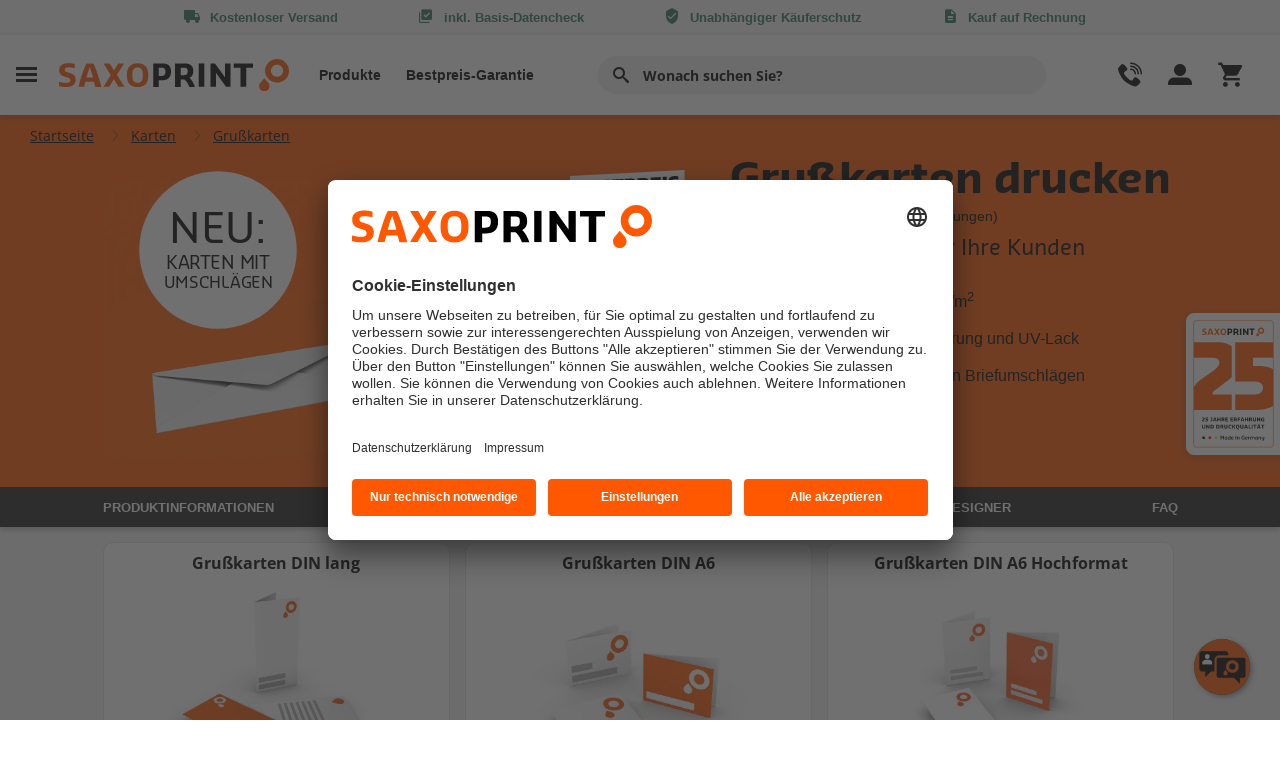

--- FILE ---
content_type: text/html; charset=utf-8
request_url: https://www.saxoprint.de/karten/grusskarten
body_size: 34010
content:

<!DOCTYPE html>
<html lang="de" itemscope itemtype=https://schema.org/FAQPage>
<head id="sxpOvercore_1">
    <meta charset="UTF-8">
    


    <meta http-equiv="X-UA-Compatible" content="IE=11" />
        <title>Gru&#223;karten drucken lassen zum【BESTPREIS】 | SAXOPRINT</title>

    <meta name="description" content="Gru&#223;karten online drucken ✔ Verschiedene Formate, Materialien &amp; Verarbeitungen ✔ Top Qualit&#228;t ✔ Bestpreis-Garantie ✔ Jetzt bestellen!">

    <meta name="google-site-verification" content="9_Y2LbUaBZdlfTm1pUfh3g3Sw-8asiN-OAzG1Mye7_s" />

    <meta name="default-search-result-image" content="/-/media/saxoprint/global/placeholders/suche-platzhalter2.ashx" />

    <meta name="robots" content="follow,index" />

    <meta property="og:title" content="Gru&#223;karten" />



        <link rel="alternate" hreflang="en-GB" href="https://www.saxoprint.co.uk/cards/greeting-cards">
        <link rel="alternate" hreflang="it-IT" href="https://www.saxoprint.it/biglietti/inviti-e-auguri">
        <link rel="alternate" hreflang="de-CH" href="https://de.saxoprint.ch/karten/grusskarten">
        <link rel="alternate" hreflang="nl-BE" href="https://nl.saxoprint.be/kaarten/wenskaarten">
        <link rel="alternate" hreflang="nl-NL" href="https://www.saxoprint.nl/kaarten/wenskaarten">
        <link rel="alternate" hreflang="de-AT" href="https://www.saxoprint.at/karten/grusskarten">
        <link rel="alternate" hreflang="fr-BE" href="https://fr.saxoprint.be/cartes-diverses/cartes-de-voeux">
        <link rel="alternate" hreflang="fr-CH" href="https://fr.saxoprint.ch/cartes-diverses/cartes-de-voeux">
        <link rel="alternate" hreflang="de-DE" href="https://www.saxoprint.de/karten/grusskarten">
        <link rel="alternate" hreflang="es-ES" href="https://www.saxoprint.es/tarjetas/tarjetas-de-felicitacion">
        <link rel="alternate" hreflang="fr-FR" href="https://www.saxoprint.fr/cartes-diverses/cartes-de-voeux">

    <link rel="canonical" href="https://www.saxoprint.de/karten/grusskarten">

    <link rel="shortcut icon" href="https://www.saxoprint.de/sxpShopFavicon.ico" type="image/x-icon">
    <meta name="viewport" content="width=device-width, initial-scale=1">
    


<link href="/oc_bundles/css/headerfooter2?v=D52NAeMimtq1TLG_me10cu4RdUnO4Mlmysu4lq_rdNA1" rel="stylesheet"/>

<link href="/oc_bundles/css/global2?v=uRsNVEcZj_oWgb7LxGyXfLh88M7elObDtp5ewEV7Bb41" rel="stylesheet"/>














<script>
    
    
</script>







    <!-- Usercentrics -->
<script id="usercentrics-cmp" src="https://app.usercentrics.eu/browser-ui/latest/loader.js" data-settings-id="Du73w1Xy" async></script>
<script type="text/javascript">
window.kunde = {'dimension1': 'N/A','dimension2': 'N/A','dimension3': 'N/A','filter': 'N/A'};</script>

<script type="text/javascript">
window.dataLayer = window.dataLayer || [];dataLayer.push({ 'hotjarRecording':true });</script>

<script type="text/javascript">
window.dataLayer = window.dataLayer || [];dataLayer.push({ 'kunde':window.kunde, 'seitentyp': 'kategorieseite' });</script>



<!-- Google Tag Manager -->
<script>(function(w,d,s,l,i){w[l]=w[l]||[];w[l].push({'gtm.start':
new Date().getTime(),event:'gtm.js'});var f=d.getElementsByTagName(s)[0],
j=d.createElement(s),dl=l!='dataLayer'?'&l='+l:'';j.async=true;j.src=
'https://www.googletagmanager.com/gtm.js?id='+i+dl;f.parentNode.insertBefore(j,f);
})(window,document,'script','dataLayer','GTM-TS4VS24');</script>
<!-- End Google Tag Manager -->



<script id="tsloader" type="text/plain" data-usercentrics="Trusted Shops Trustbadge">
        (function() {
            var _tsid = 'XF1AB9355AB7792CAB39312E36AE8CE89';
            _tsConfig = {
                'yOffset': '40', /* offset from page bottom */
                'variant': 'reviews', /* text, default, small, reviews, custom, custom_reviews */
                'customElementId': '', /* required for variants custom and custom_reviews */
                'trustcardDirection': '', /* for custom variants: topRight, topLeft, bottomRight, bottomLeft */
                'customBadgeWidth': '', /* for custom variants: 40 - 90 (in pixels) */
                'customBadgeHeight': '', /* for custom variants: 40 - 90 (in pixels) */
                'disableResponsive': 'false', /* deactivate responsive behaviour */
                'disableTrustbadge': 'false', /* deactivate trustbadge */
                'trustCardTrigger': 'mouseenter' /* set to 'click' if you want the trustcard to be opened on click instead */
            };
            var _ts = document.createElement('script');
            _ts.type = 'text/javascript';
            _ts.charset = 'utf-8';
            _ts.async = true;
            _ts.src = '//widgets.trustedshops.com/js/' + _tsid + '.js';
            var __ts = document.getElementsByTagName('script')[0];
            __ts.parentNode.insertBefore(_ts, __ts);
            var l = document.getElementById('tsloader');
            l.parentNode.removeChild(l);
        })();
</script>

    
<meta name="VIcurrentDateTime" content="638983194429520158" />
<script type="text/javascript" src="/layouts/system/VisitorIdentification.js"></script>

</head>
<body class="kategorieseite_page">

    <!-- Google Tag Manager (noscript) -->
<noscript><iframe src="https://www.googletagmanager.com/ns.html?id=GTM-TS4VS24"
height="0" width="0" style="display:none;visibility:hidden"></iframe></noscript>
<!-- End Google Tag Manager (noscript) -->
<style type='text/css'>
    .embeddedServiceHelpButton .helpButton .uiButton {
        background-color: #FF5800;
        font-family: "Arial", sans-serif;
        margin-right: 100em;
    }

        .embeddedServiceHelpButton .helpButton .uiButton:focus {
            outline: 1px solid #FF5800;
            margin-right: 100em;
        }

    body {
        font-family: sans-serif;
    }

    #flowContainer {
        margin: 30px;
        border: 1px solid #ccc;
        padding: 20px;
        border-radius: 8px;
    }
</style>



<!-- Bot Script -->
<script type='text/javascript'>

	function updatePreChatValues() {
		window.dispatchEvent(new Event("onEmbeddedMessagingReady"));
		window.addEventListener("onEmbeddedMessagingReady", () => {
			// Send data to Salesforce  alles als Strings senden
			embeddedservice_bootstrap.prechatAPI.setHiddenPrechatFields({
				"Portal": 'saxoprint.de',
				"Culture": 'de-DE',
				"SessionId": '',
				"CustomerNr": ''
		});
		});    
	}
	
	function initEmbeddedMessaging() {
		updatePreChatValues();      

		//Live
		try {
			embeddedservice_bootstrap.settings.language = 'de';  

			embeddedservice_bootstrap.init(
				'00DD0000000lFhe',
				'SXP_Bereitstellung',
				'https://saxoprint.my.site.com/ESWSXPBereitstellung1750679160768',
				{ 
					scrt2URL: 'https://saxoprint.my.salesforce-scrt.com'
				}
			);
		} catch (err) {
			console.error('Error loading Embedded Messaging: ', err);
		}    
	};
	
	
</script>
<script type='text/javascript' src='https://saxoprint.my.site.com/ESWSXPBereitstellung1750679160768/assets/js/bootstrap.min.js' onload='initEmbeddedMessaging()'></script>
    <script id="sitesearchConfig">
    var ss360Config = {
        siteId: 'www.saxoprint.de_1',
        allowCookies: false,
        suggestions: {
            num: 10,
            minChars: "2",
            emptyQuerySuggestions: '<b>Wir haben leider nichts finden k&#246;nnen.</b>',
            maxWidth: 'auto',
            mobileScrollOnFocus: false,
            animationSpeed: 500
        },
        style: {
            defaultCss: false
        },
        searchBox: {
            selector: '.suchfeld',
            searchButton: '.searchbutton'
        },
        contentGroups: {
            otherName: 'Sonstiges'
        },
        layout: {
            navigation: {
                position: 'top'
            }
        },
        accessibility: {
            srNoSuggestionsText: 'Wir haben leider nichts finden k&#246;nnen.'
        },
        results: {
            embedConfig: {'contentBlock':'#suchergebnisWrapper', 'url':'/ergebnisse'},
            caption: 'Suchergebnisse f&#252;r #QUERY#',
            num: 20,
            noResultsText: 'Leider konnten wir keine Ergebnisse f&#252;r Ihre Suchanfrage finden'
        }
    };
</script>

<div class="menulayer"></div>
<div class="vorteilsleiste">
    <div class="container">
        <div class="row">
            <div class="col-12 vorteilsleiste_content">
                <ul>
                        <li class="has-tooltip" data-gtm='headertooltip|Kostenloser Versand'>
                            <span class="icon-shipment"></span><span class="vorteil_title">Kostenloser Versand</span>
                            <div class="tooltip">
                                <div class="tooltip-content bulletlist">
                                    <span>Keine versteckten Kosten!</span>
                                    Bei allen Produkten ist der Standard-Versand kostenlos!
                                </div>
                            </div>
                        </li>
                        <li class="has-tooltip" data-gtm='headertooltip|Basis-Datencheck'>
                            <span class="icon-datacheck"></span><span class="vorteil_title">inkl. Basis-Datencheck</span>
                            <div class="tooltip">
                                <div class="tooltip-content bulletlist">
                                    <span>F&#252;r beste Druckergebnisse</span>
                                    Ihre Druckdaten werden nach dem Upload&nbsp;<strong>immer kostenfrei</strong> auf Druckf&auml;higkeit gepr&uuml;ft!<br>
<br>
Sie erhalten umgehend eine R&uuml;ckmeldung, falls Optimierungen notwendig sind.<br>
                                </div>
                            </div>
                        </li>
                        <li class="has-tooltip" data-gtm='headertooltip|Kaeuferschutz'>
                            <span class="icon-shield-check"></span><span class="vorteil_title">Unabh&#228;ngiger K&#228;uferschutz</span>
                            <div class="tooltip">
                                <div class="tooltip-content bulletlist">
                                    <span>Gepr&#252;ft und zertifiziert seit 2012</span>
                                    Unser Shop wird regelm&auml;&szlig;ig unabh&auml;ngig gepr&uuml;ft und tr&auml;gt seit 2012 das <strong>Trusted Shops G&uuml;tesiegel</strong>.<br>
<br>
Ihr Vorteil:<strong> Alle Auftr&auml;ge sind bis 100&euro; kostenfrei abgesichert.</strong><br>
<br>
Zus&auml;tzlich k&ouml;nnen Sie den erweiterten K&auml;uferschutz von Trusted Shops nutzen und  Eink&auml;ufe bis zu 20.000 &euro; absichern.<br>
                                </div>
                            </div>
                        </li>
                        <li class="has-tooltip" data-gtm='headertooltip|Kauf auf Rechnung'>
                            <span class="icon-invoice"></span><span class="vorteil_title">Kauf auf Rechnung</span>
                            <div class="tooltip">
                                <div class="tooltip-content bulletlist">
                                    <span>Einfach per Rechnung zahlen</span>
                                    Unternehmen, Beh&ouml;rden und Vereine zahlen bei uns bequem per Rechnung.
<ul>
    <li>Keine Geb&uuml;hren</li>
    <li>Keine Verz&ouml;gerungen</li>
    <li>Keine Umwege</li>
</ul>
<br>
<strong>Wir produzieren sofort nach Dateneingang - Sie zahlen erst nach dem Erhalt Ihrer Ware.</strong>
                                </div>
                            </div>
                        </li>
                        <li class="has-tooltip" data-gtm='headertooltip|Fachberatung'>
                            <span class="icon-chat"></span><span class="vorteil_title">Pers&#246;nliche Fachberatung</span>
                            <div class="tooltip">
                                <div class="tooltip-content bulletlist">
                                    <span>Freundlich und kompetent</span>
                                    <strong>Wir helfen Ihnen gerne weiter!</strong>
<ul>
    <li>Produktberatung</li>
    <li>Unterst&uuml;tzung bei der Erstellung Ihrer Druckdaten</li>
    <li>Auftragsmanagement</li>
</ul>
Unsere kompetenten Druckexperten stehen Ihnen <strong>Mo - Fr. von 8 - 17 Uhr</strong> unter <strong>0351 20 44 444</strong> mit Rat und Tat zur Seite.
                                </div>
                            </div>
                        </li>
                </ul>
            </div>
        </div>
    </div>
</div>


<header id="Header">
    <div class="navigationsleiste">
        <div class="container">
            <div class="row">
                <div class="col-12 navigationsleiste_content">
                    <div class="linker_bereich">
                        <div class="burger" data-gtm='menueburger|Header'>
                            <span class="icon-menuburger"></span>
                        </div>
                        <div class="logo">
                            <a href="/">
                                <img src="/-/media/saxoprint/global/sxp-logos/sxp-logo.ashx?iar=0&amp;mh=66&amp;mw=460&amp;hash=3D6119CDF7979BF040770E3F135E24C9" alt="Online Druckerei - SAXOPRINT" title="SAXOPRINT" />
                            </a>
                        </div>
                        <nav class="headernav">
                            <ul>
                                            <li class="burger" data-gtm="header|burgerNavi1"  >Produkte</li>
                                        <li><a href='/guenstig-drucken-lassen'   title='Bestpreis-Garantie'     >Bestpreis-Garantie</a></li>
                            </ul>
                        </nav>
                    </div>
                    <div class="suchfeldbereich">
                        <input id="search" type="search" class="form-control suchfeld" placeholder="Wonach suchen Sie?" aria-label="" aria-describedby="Suche">
                        <label for="search" class="btn" type="button" id="Suche" aria-label=""><i class="icon-search"></i></label>

                    </div>
                    <div class="rechter_bereich">

                        <div class="hilfe_kontakt">
                            <span class="headericon icon-phone"></span>
                            <div class="hilfe_kontakt_desktop" data-gtm='kundebereich|Header'>
                                <span>Hilfe</span>
                                <span>und Kontakt</span>
                            </div>
                        </div>
                        <div class="konto_bestellungen">
                            <span class="headericon icon-user"></span>
                            <div class="konto_bestellungen_desktop"  data-gtm='meinkonto|Header'>
                                <span>Mein Konto</span>
                                <span>und Bestellungen</span>
                            </div>

                        </div>
                        <div class="warenkorb">
                            
<a href='/warenkorb'   title='Warenkorb'     data-gtm='warenkorb|header' >                                <div class="warenkorb_artikel_anzahl" style="display: none;"></div>
                                <span class="headericon icon-cart4"></span>
</a>                            
                        </div>
                    </div>
                </div>
            </div>
        </div>
    </div>
    <div class="suchemobil">
        <div class="container">
            <div class="row">
                <div class="col-12 suchemobil_content">

                    <div class="suchfeldbereich">
                        <input type="search" class="form-control suchfeld" placeholder="Wonach suchen Sie?" aria-label="Suche" aria-describedby="Suche">
                        <button class="btn" type="button" id="Suche"><i class="icon-search"></i></button>
                    </div>

                </div>
            </div>
        </div>
    </div>
</header>

<script id="produktlinksjson">
    var produktlinks =  [{"produkt":"Anhänger","link":"/werbebedarf/anhaenger"},{"produkt":"Aufkleber","link":"/werbebedarf/aufkleber"},{"produkt":"Autofolien","link":"/werbetechnik/klebefolien/autofolien"},{"produkt":"Banner für Bauzaun und Absperrgitter","link":"/werbetechnik/planen/banner-bauzaun-absperrgitter"},{"produkt":"Beachflags","link":"/werbetechnik/beachflags"},{"produkt":"Bedienungsanleitungen","link":"/werbebedarf/broschueren/bedienungsanleitungen-drucken"},{"produkt":"Beipackzettel","link":"/werbebedarf/folder/beipackzettel-drucken"},{"produkt":"Bonuskarten","link":"/karten/bonuskarten"},{"produkt":"Briefpapier","link":"/geschaeftsausstattung/briefpapier"},{"produkt":"Briefumschläge","link":"/geschaeftsausstattung/briefumschlaege"},{"produkt":"Broschüren & Kataloge","link":"/werbebedarf/broschueren"},{"produkt":"Broschüren im Freiformat","link":"/werbebedarf/broschueren/broschueren-im-freiformat"},{"produkt":"Broschüren mit Klammerheftung","link":"/werbebedarf/broschueren/klammerheftung"},{"produkt":"Broschüren mit Klebebindung","link":"/werbebedarf/broschueren/klebebindung"},{"produkt":"Broschüren mit Ringösenheftung","link":"/werbebedarf/broschueren/broschueren-mit-ringoesenheftung"},{"produkt":"Broschüren mit Wire-O-Bindung","link":"/werbebedarf/broschueren/spiralbindung"},{"produkt":"Bücher","link":"/werbebedarf/broschueren/buecher"},{"produkt":"CD & DVD Booklets","link":"/werbebedarf/cd-dvd-produkte/cd-dvd-booklets"},{"produkt":"CD & DVD Cover","link":"/werbebedarf/cd-dvd-produkte/cd-dvd-cover"},{"produkt":"Cold Cups","link":"/gastronomie/pappbecher"},{"produkt":"Durchschreibesätze","link":"/geschaeftsausstattung/durchschreibesaetze"},{"produkt":"DVD Einleger","link":"/werbebedarf/cd-dvd-produkte/dvd-einleger"},{"produkt":"Eintrittskarten","link":"/karten/tickets"},{"produkt":"Eisbecher","link":"/gastronomie/pappbecher"},{"produkt":"Eiskarten","link":"/gastronomie/eiskarten"},{"produkt":"Espressobecher","link":"/gastronomie/pappbecher"},{"produkt":"Etiketten","link":"/werbebedarf/etiketten"},{"produkt":"Fahnen & Flaggen","link":"/werbetechnik/fahnen-flaggen"},{"produkt":"Faltblätter","link":"/werbebedarf/folder"},{"produkt":"Faltprospekte","link":"/werbebedarf/folder"},{"produkt":"Faltschachteln","link":"/verpackungen/faltschachteln"},{"produkt":"Faltzelte","link":"/werbetechnik/faltzelte"},{"produkt":"Falzflyer","link":"/werbebedarf/flyer/falzflyer"},{"produkt":"Fensterfolien","link":"/werbetechnik/klebefolien/fensterfolien"},{"produkt":"Flügelmappen","link":"/geschaeftsausstattung/mappen"},{"produkt":"Flyer","link":"/werbebedarf/flyer"},{"produkt":"Folder","link":"/werbebedarf/folder"},{"produkt":"Food Cups","link":"/gastronomie/pappbecher"},{"produkt":"Fußbodenaufkleber","link":"/werbetechnik/klebefolien/fussbodenaufkleber"},{"produkt":"Gastronomie-Schreibblöcke","link":"/gastronomie/kellnerbloecke-drucken"},{"produkt":"Geschenkverpackungen","link":"/verpackungen/geschenkverpackungen"},{"produkt":"Getränkekarten","link":"/gastronomie/getraenkekarten"},{"produkt":"Green Cups","link":"/gastronomie/pappbecher"},{"produkt":"Grußkarten","link":"/karten/grusskarten"},{"produkt":"Haftnotizen","link":"/geschaeftsausstattung/haftnotizen"},{"produkt":"Hissfahnen","link":"/shop?c=1-0Gh0Gi0Gk01E0Ah01w0Go03J03a"},{"produkt":"Hohlkammerplakat","link":"/werbebedarf/plakate/hohlkammerplakat"},{"produkt":"Hot Cups","link":"/gastronomie/pappbecher"},{"produkt":"Jahreskalender","link":"/kalender/jahreskalender"},{"produkt":"Kalender","link":"/kalender"},{"produkt":"Karten","link":"/karten"},{"produkt":"Kataloge","link":"/werbebedarf/broschueren/kataloge"},{"produkt":"Kellnerblöcke","link":"/gastronomie/kellnerbloecke-drucken"},{"produkt":"Kissenverpackung","link":"/verpackungen/kissen-taschenverpackungen"},{"produkt":"Klatschpappen","link":"/werbebedarf/klatschpappen-drucken"},{"produkt":"Klebefolien","link":"/werbetechnik/klebefolien"},{"produkt":"Kontur-Aufkleber","link":"/werbebedarf/aufkleber/konturaufkleber-drucken"},{"produkt":"Lesezeichen","link":"/werbebedarf/lesezeichen"},{"produkt":"Leuchtreklame","link":"/werbetechnik/leuchtreklame"},{"produkt":"Leuchtreklame Folien","link":"/werbetechnik/klebefolien/leuchtreklame-folien"},{"produkt":"Leuchtsäulen","link":"/werbetechnik/leuchtreklame"},{"produkt":"Leuchtschilder","link":"/werbetechnik/leuchtreklame/leuchtschilder"},{"produkt":"Liegestühle","link":"/werbebedarf/liegestuehle"},{"produkt":"Loseblattsammlungen","link":"/geschaeftsausstattung/loseblattsammlungen"},{"produkt":"Magazine","link":"/werbebedarf/broschueren"},{"produkt":"Mappen","link":"/geschaeftsausstattung/mappen"},{"produkt":"Messetheken","link":"/werbetechnik/messetheken"},{"produkt":"Messewände","link":"/werbetechnik/messewaende"},{"produkt":"Mini Tischkalender","link":"/kalender/tischkalender"},{"produkt":"Monatskalender","link":"/kalender/monatskalender"},{"produkt":"Multifunktionstücher","link":"/werbebedarf/multifunktionstuch-bedrucken"},{"produkt":"Musterset Tragetaschen","link":"/produktmuster/tragetaschen"},{"produkt":"Musterset Verpackungen","link":"/produktmuster/easybox"},{"produkt":"Neonplakate","link":"/werbebedarf/plakate/neonplakate"},{"produkt":"Neutrales Musterset Tragetaschen","link":"/produktmuster/tragetaschen-neutral"},{"produkt":"Neutrales Musterset Verpackungen","link":"/produktmuster/easybox-neutral"},{"produkt":"Notizblöcke","link":"/geschaeftsausstattung/schreibbloecke"},{"produkt":"Notizbücher","link":"/geschaeftsausstattung/notizbuecher"},{"produkt":"Offene Verpackungen","link":"/verpackungen/offene-verpackungen"},{"produkt":"Ordner ","link":"/geschaeftsausstattung/ordner"},{"produkt":"Overnight Bonuskarten","link":"/overnight"},{"produkt":"Overnight Briefpapier","link":"/overnight"},{"produkt":"Overnight CD- & DVD Booklets","link":"/overnight"},{"produkt":"Overnight CD-Cover","link":"/overnight"},{"produkt":"Overnight Flyer","link":"/overnight"},{"produkt":"Overnight Folder","link":"/overnight"},{"produkt":"Overnight Grußkarten","link":"/overnight"},{"produkt":"Overnight Speisekarten","link":"/overnight"},{"produkt":"Overnight Taschenkalender","link":"/overnight"},{"produkt":"Overnight Terminkarten","link":"/overnight"},{"produkt":"Overnight Tischsets","link":"/overnight"},{"produkt":"Overnight Visitenkarten","link":"/overnight"},{"produkt":"Papiertragetaschen","link":"/werbebedarf/tragetaschen"},{"produkt":"Pappbecher","link":"/gastronomie/pappbecher"},{"produkt":"Plakate","link":"/werbebedarf/plakate"},{"produkt":"Planen","link":"/werbetechnik/planen"},{"produkt":"Plano-Druckbogen","link":"/werbebedarf/plano-druckbogen"},{"produkt":"Poster","link":"/werbebedarf/poster"},{"produkt":"Postkarten","link":"/karten/postkarten"},{"produkt":"Präsentationsmappen","link":"/geschaeftsausstattung/mappen"},{"produkt":"Produkt- und Geschenkanhänger","link":"/werbebedarf/anhaenger/produkt-und-geschenkanhaenger"},{"produkt":"Prospekte & Zeitungsbeileger","link":"/werbebedarf/werbeprospekte"},{"produkt":"Roll Ups","link":"/werbetechnik/rollups"},{"produkt":"Schaufensterbeklebung","link":"/werbetechnik/klebefolien/schaufensterbeklebung"},{"produkt":"Schilder","link":"/werbetechnik/schilder"},{"produkt":"Schreibblöcke","link":"/geschaeftsausstattung/schreibbloecke"},{"produkt":"Schreibtischunterlagen","link":"/geschaeftsausstattung/schreibtischunterlagen"},{"produkt":"Schuber","link":"/verpackungen/schuber"},{"produkt":"Seitenwände für Faltzelte","link":"/werbetechnik/faltzelte"},{"produkt":"Speisekarten","link":"/gastronomie/speisekarten"},{"produkt":"Standbodenbeutel","link":"/verpackungen/standbodenbeutel"},{"produkt":"Stempel ","link":"/geschaeftsausstattung/stempel"},{"produkt":"Stoffbanner","link":"/werbetechnik/planen/stoffbanner"},{"produkt":"Streifenkalender","link":"/kalender/streifenkalender"},{"produkt":"Taschenkalender","link":"/kalender/taschenkalender"},{"produkt":"Taschenverpackungen","link":"/verpackungen/kissen-taschenverpackungen"},{"produkt":"Terminkarten","link":"/karten/terminkarten"},{"produkt":"Textilspannrahmen","link":"/werbetechnik/textilspannrahmen/textilspannrahmen-drucken"},{"produkt":"Textplatten","link":"/geschaeftsausstattung/stempel"},{"produkt":"Tischaufsteller","link":"/gastronomie/tischaufsteller-drucken"},{"produkt":"Tischkalender","link":"/kalender/tischkalender"},{"produkt":"Tischsets","link":"/gastronomie/tischsets-drucken"},{"produkt":"Tragetaschen","link":"/werbebedarf/tragetaschen"},{"produkt":"Türanhänger","link":"/gastronomie/tueranhaenger"},{"produkt":"Verpackungen","link":"/verpackungen"},{"produkt":"Versandkarton","link":"/verpackungen/versandkarton"},{"produkt":"Versandtaschen","link":"/geschaeftsausstattung/versandtaschen"},{"produkt":"Visitenkarten ","link":"/geschaeftsausstattung/visitenkarten"},{"produkt":"Wandbilder","link":"/werbetechnik/wandbilder"},{"produkt":"Wandkalender","link":"/kalender/wandkalender"},{"produkt":"Weihnachtskarten","link":"/karten/weihnachtskarten"},{"produkt":"X-/ L-Banner","link":"/werbetechnik/x-l-banner"},{"produkt":"Zipper-Banner","link":"/werbetechnik/zipper-banner"}];
</script>

<nav class="sidenavigation">
    <div class="stickyarea">
        <span class="close icon-close-thin"></span>
        <div class="logo">
            <img src="/-/media/saxoprint/global/sxp-logos/sxp-logo.ashx?iar=0&amp;hash=3FD7EE2D41834E81FC29181BD8BEAAC2" alt="Online Druckerei - SAXOPRINT" title="SAXOPRINT" />
        </div>
        <div class="produktfilter">
            <div class="filterbereich">
                <input type="search" class="form-control" id="produktuebersichtfilter" placeholder="Ihr Produkt schnell finden!" aria-label="">
                <label for="produktuebersichtfilter" class="btn btn-outline-secondary" type="button" id="Filter" aria-label=""><i class="icon-search"></i></label>
                <span class="clearfilter icon-close-thin"></span>
            </div>
            <div id="filterergebnisse">

            </div>
            <div id="keineergebnisse">
                Kein passendes Produkt gefunden
            </div>
        </div>
    </div>
    <div class="navigationskategorie_slide_wrapper">
        <div class="navigationskategorie_wrapper">


                <div class="navigationskategorie">
                    <div class="navigationskategorie_headline">
                        <span>Beliebte Produkte</span>
                        <span class="underline"></span>
                    </div>
                    <ul class="firstlevel">


                            <li >
<a href=''       ></a>                            </li>
                            <li >
<a href='/werbebedarf/aufkleber'   title='Aufkleber'     >Aufkleber</a>                            </li>
                            <li >
<a href='/werbetechnik/beachflags'   title='Tischsets'     >Beachflags</a>                            </li>
                            <li >
<a href='/geschaeftsausstattung/briefpapier'   title='Briefpapier &amp; Briefumschl&#228;ge'     >Briefpapier & Briefumschläge</a>                            </li>
                            <li >
<a href='/werbebedarf/broschueren'   title='Brosch&#252;ren &amp; Kataloge'     >Broschüren & Kataloge</a>                            </li>
                            <li >
<a href='/werbebedarf/flyer'   title='Flyer'     >Flyer</a>                            </li>
                            <li >
<a href='/werbebedarf/folder'   title='Folder &amp; Falzflyer'     >Folder & Falzflyer</a>                            </li>
                            <li >
<a href='/karten/grusskarten'   title='Gru&#223;karten'     >Grußkarten</a>                            </li>
                            <li >
<a href='/kalender'   title='Kalender'     >Kalender</a>                            </li>
                            <li >
<a href='/werbebedarf/plakate'   title='Plakate &amp; Poster'     >Plakate & Poster</a>                            </li>
                            <li >
<a href='/werbetechnik/planen'   title='Planen'     >Planen</a>                            </li>
                            <li >
<a href='/werbebedarf/plano-druckbogen'   title='Plano-Druckbogen'     >Plano-Druckbogen</a>                            </li>
                            <li >
<a href='/karten/postkarten'   title='Postkarten'     >Postkarten</a>                            </li>
                            <li >
<a href='/geschaeftsausstattung/mappen'   title='Pr&#228;sentationsmappen'     >Präsentationsmappen</a>                            </li>
                            <li >
<a href='/werbetechnik/rollups'   title='Roll Ups'     >Roll Ups</a>                            </li>
                            <li >
<a href='/werbetechnik/schilder'   title='Schilder'     >Schilder</a>                            </li>
                            <li >
<a href='/geschaeftsausstattung/schreibbloecke'   title='Schreibbl&#246;cke'     >Schreibblöcke</a>                            </li>
                            <li >
<a href='/verpackungen'   title='Verpackungen'     >Verpackungen</a>                            </li>
                            <li >
<a href='/geschaeftsausstattung/visitenkarten'   title='Visitenkarten '     >Visitenkarten </a>                            </li>

                            <li class="alleProdukte">
<a href='/produktuebersicht'   title='Alle Produkte'     >                                    <span class="icon-double-arrow-right"></span>
Alle Produkte</a>
                            </li>
                    </ul>
                </div>
                <div class="navigationskategorie">
                    <div class="navigationskategorie_headline">
                        <span>Highlights</span>
                        <span class="underline"></span>
                    </div>
                    <ul class="firstlevel">


                            <li >
<a href=''       ></a>                            </li>
                            <li class=class=&#39;highlight&#39;>
<a href='/guenstig-drucken-lassen'   title='Bestpreis-Garantie'     >Bestpreis-Garantie</a>                            </li>
                            <li >
<a href='/individualdruck'   title='Individualdruck'     >Individualdruck</a>                            </li>
                            <li >
<a href='/ueber-uns/umweltschutz'   title='Nachhaltigkeit'     >Nachhaltigkeit</a>                            </li>
                            <li >
<a href='/service-und-hilfe/produktmuster'   title='Produktmuster'     >Produktmuster</a>                            </li>

                    </ul>
                </div>
                <div class="navigationskategorie">
                    <div class="navigationskategorie_headline">
                        <span>Themen</span>
                        <span class="underline"></span>
                    </div>
                    <ul class="firstlevel">


                            <li class=class=&#39;highlight&#39;>
<a href='/gastronomie'   title='Gastronomie'     >Gastronomie</a>                            </li>
                            <li >
<a href='/geschaeftsausstattung'   title='Gesch&#228;ftsausstattung'     >Geschäftsausstattung</a>                            </li>
                            <li >
<a href='/karten'   title='Karten'     >Karten</a>                            </li>
                            <li >
<a href='/messe'   title='Messe'     >Messe</a>                            </li>
                            <li >
<a href='/wahlwerbung-drucken'   title='Wahlwerbung'     >Wahlwerbung</a>                            </li>
                            <li >
<a href='/werbetechnik/wandbilder'   title='Wandbilder'     >Wandbilder</a>                            </li>
                            <li >
<a href='/werbebedarf'   title='Werbebedarf'     >Werbebedarf</a>                            </li>
                            <li >
<a href='/werbetechnik'   title='Werbetechnik'     >Werbetechnik</a>                            </li>

                    </ul>
                </div>

            <div class="navigationskategorie grau">
                <ul class="firstlevel">
                    <li class="open_hilfe_kontakt">Hilfe und Kontakt<span class="arrow icon-down"></span></li>
                    <li class="open_konto_bestellungen">Mein Konto und Bestellungen<span class="arrow icon-down"></span></li>
                    <li><a href='/ueber-uns'   title='&#220;ber uns'     >Über uns</a></li>
                    <li><a href='/blog'   title='Blog'     >Blog</a></li>
                    <li><a href='https://www.saxojobs.de/'   title='Karriere'  target='|Custom'    >Karriere</a></li>
                </ul>
            </div>
        </div>
    </div>
</nav>



<nav class="sidenavigationRight sidenavigationKundenmenu">

    <script id="auftragsstatus">
        var auftragsstatus = {
            SACWaitingForApproval: "Warten auf Druckftreigabe ",
            SACWaitingForPaymentLbl: "Warten auf Zahlung",
            SACWaitingForDataLbl: "Warten auf Daten / neue Daten",
            SACPrintFilesFaultyCheckEmail: "Warte auf Daten / neue Daten",
            SACWaitingForCorrectedDataLbl: "Warte auf Daten / neue Daten ",
            SACWaitingForApprovalAndPayment: "Warten auf Druckfreigabe und Zahlung",
            SACWaitingforBothLbl: "Warten auf Daten &amp; Zahlung",
            SACWaitingforBothCorrectedLbl: "Warten auf Daten &amp; Zahlung",
            SACCanceledButWaitingForPaymentLbl: "Warten auf Zahlung",
            SACInProcessingLbl:"In Produktion",
            SACShippedLbl:"Versendet ",
            AuftragsuebersichtUrl:"https://www.saxoprint.de/kundenbereich/auftragsuebersicht",
            AuftragsuebersichtLinkname:"Auftragsuebersicht",
            Headline:"Auftrags&#252;bersicht",
            SxpHeaderAuftraegeEndpunktUrl:"https://www.saxoprint.de/api/sxp/Navigation2/GetSxpHeaderAuftragViewModel",
            GtmTrackingAttributeValue:"auftragsuebersicht|navigation"
        }
    </script>

    <div class="stickyarea">
        <span class="close icon-close-thin"></span>
        <div class="logo">
            <img src="/-/media/saxoprint/global/sxp-logos/sxp-logo.ashx?iar=0&amp;hash=3FD7EE2D41834E81FC29181BD8BEAAC2" alt="Online Druckerei - SAXOPRINT" title="SAXOPRINT" />
        </div>
    </div>
    <div class="navigationskategorie_wrapper">
        <div class="kundenbereich_menu_login navigationskategorie">
            <a href='/meinkonto'  class='btn btn-primary btn-block loggedoff'  title='Login'     >Login</a>
            <div>
                <span class="kundenbereich_menu_login_anrede loggedin">Hallo</span><span class="kundenbereich_menu_login_anrede_name loggedin">##Anrede## ##Nachname##</span>
            </div>

            <div class="kundenbereich_menu_kundennummer loggedin">
                <div>Kundennummer:</div>
                <div class="km_kundennummer">##Kundennummer##</div>
            </div>

            <p class="loggedoff">
                Neukunde?&nbsp;
                <a href='/konto-erstellen'   title='Registrierung'     >Registrierung</a>
            </p>
            <p class="abmelden loggedin">
                <a href='/Logout'  class='loggedin'  title='Abmelden'     >Abmelden</a>
            </p>
        </div>
        <div class="kundenbereich_menu navigationskategorie auftragsuebersicht">
            <div class="navigationskategorie_headline">
                <span>Auftrags&#252;bersicht</span>
                <span class="underline"></span>
            </div>
            <ul class="auftragsuebersicht" id="headerauftragsuebersicht">
            </ul>
            <a class="auftragsuebersicht_alle_auftraege" href="#">Auftragsuebersicht</a>

            <template id="auftragtemplate">
                <li>
                    <a>
                        <div class="auftragsdaten">
                            <span class="projektname">Roll-Up Sport Event</span>
                        </div>
                        <div class="auftragsstatus">
                            <span>in Zustellung</span>
                        </div>
                    </a>
                </li>
            </template>
        </div>
            <div class="kundenbereich_menu navigationskategorie">
                <div class="navigationskategorie_headline">
                    <span>Kundenbereich</span>
                    <span class="underline"></span>
                </div>
                <ul>
                        <li>
                            <a href='/kundenbereich/auftragsuebersicht'   title='Auftrags&#252;bersicht'     >Auftragsübersicht</a>
                        </li>
                        <li>
                            <a href='/kundenbereich/adressbuch'   title='Adressbuch'     >Adressbuch</a>
                        </li>
                        <li>
                            <a href='/kundenbereich/gespeicherte-designs'   title='Gespeicherte Designs'     >Gespeicherte Designs</a>
                        </li>
                        <li>
                            <a href='/kontoeinstellungen'   title='Kontoeinstellungen'     >Kontoeinstellungen</a>
                        </li>
                        <li>
                            <a href='/kundenbereich/stammdaten'   title='Kundendaten'     >Kundendaten</a>
                        </li>
                        <li>
                            <a href='/newsletter-zentrale'   title='Newsletter-Zentrale'     >Newsletter-Zentrale</a>
                        </li>
                </ul>
            </div>

        
<div class="kontakt_fachberatung_wrapper">
    <div class="kontakt_fachberatung_head">
        <div class="kontakt_fachberatung_image">
            <img src="/-/media/saxoprint/global/navigation/fachberatung.ashx?h=400&amp;iar=0&amp;mh=400&amp;mw=400&amp;w=400&amp;hash=9A5D7A497578AB181A454DA70BE85EDE" alt="Fachberatung" width="400" height="400" />
        </div>
    </div>
    <div class="kontakt_fachberatung_contentwrapper">
        <div class="kontakt_fachberatung_headline">
            Pers&#246;nliche Fachberatung
        </div>
        <div class="kontakt_fachberatung_tel">
            <div>
                <span class="icon-phone"></span>
            </div>
            <div>
                <a href="tel:03512044444">0351 20 44 444</a>
                <span>Mo-Fr: 8 - 17 Uhr</span>
            </div>
        </div>
        <div class="kontakt_fachberatung_mail">
            <div>
                <span class="icon-mail"></span>
            </div>
            <div>
                <span><a href='/kontakt'   title='Kontakt'     >Kontakt</a> oder</span>
                <a href="mailto:service@saxoprint.de">service@saxoprint.de</a>
            </div>
        </div>
        <div class="kontakt_fachberatung_mail">
            <div>
                <span class="icon-question"></span>
            </div>
            <div>
                <a href='/service-und-hilfe/faq'   title='FAQ'  target='|Custom'    >FAQ</a>
            </div>
        </div>
            <div class="kontakt_fachberatung_mail">
                <div>
                    <span class="icon-chat"></span>
                </div>
                <div>
                    <a class="solvemate-widget-opener mouse-pointer">Chatbot</a>
                </div>
            </div>

    </div>    
</div>
    </div>
</nav>





<nav class="sidenavigationRight sidenavigationServiceHilfe">

    <div class="stickyarea">
        <span class="close icon-close-thin"></span>
        <div class="logo">
            <img src="/-/media/saxoprint/global/sxp-logos/sxp-logo.ashx?iar=0&amp;hash=3FD7EE2D41834E81FC29181BD8BEAAC2" alt="Online Druckerei - SAXOPRINT" title="SAXOPRINT" />
        </div>
    </div>
    <div class="navigationskategorie_wrapper">

        
<div class="kontakt_fachberatung_wrapper">
    <div class="kontakt_fachberatung_head">
        <div class="kontakt_fachberatung_image">
            <img src="/-/media/saxoprint/global/navigation/fachberatung.ashx?h=400&amp;iar=0&amp;mh=400&amp;mw=400&amp;w=400&amp;hash=9A5D7A497578AB181A454DA70BE85EDE" alt="Fachberatung" width="400" height="400" />
        </div>
    </div>
    <div class="kontakt_fachberatung_contentwrapper">
        <div class="kontakt_fachberatung_headline">
            Pers&#246;nliche Fachberatung
        </div>
        <div class="kontakt_fachberatung_tel">
            <div>
                <span class="icon-phone"></span>
            </div>
            <div>
                <a href="tel:03512044444">0351 20 44 444</a>
                <span>Mo-Fr: 8 - 17 Uhr</span>
            </div>
        </div>
        <div class="kontakt_fachberatung_mail">
            <div>
                <span class="icon-mail"></span>
            </div>
            <div>
                <span><a href='/kontakt'   title='Kontakt'     >Kontakt</a> oder</span>
                <a href="mailto:service@saxoprint.de">service@saxoprint.de</a>
            </div>
        </div>
        <div class="kontakt_fachberatung_mail">
            <div>
                <span class="icon-question"></span>
            </div>
            <div>
                <a href='/service-und-hilfe/faq'   title='FAQ'  target='|Custom'    >FAQ</a>
            </div>
        </div>
            <div class="kontakt_fachberatung_mail">
                <div>
                    <span class="icon-chat"></span>
                </div>
                <div>
                    <a class="solvemate-widget-opener mouse-pointer">Chatbot</a>
                </div>
            </div>

    </div>    
</div>


            <div class="kundenbereich_menu navigationskategorie">
                <div class="navigationskategorie_headline">
                    <span>Druckdaten</span>
                    <span class="underline"></span>
                </div>
                <ul>
                        <li>
                            <a href='/service-und-hilfe/datencheck'   title='Datencheck'     >Datencheck</a>
                        </li>
                        <li>
                            <a href='/service-und-hilfe/druckdatenanleitung'   title='Druckdatenberatung'     >Druckdatenberatung</a>
                        </li>
                        <li>
                            <a href='/druckvorlagen'   title='Druckvorlagen'     >Druckvorlagen</a>
                        </li>
                        <li>
                            <a href='/service-und-hilfe/editor'   title='Editor'     >Editor</a>
                        </li>
                </ul>
            </div>
            <div class="kundenbereich_menu navigationskategorie">
                <div class="navigationskategorie_headline">
                    <span>Produktoptionen</span>
                    <span class="underline"></span>
                </div>
                <ul>
                        <li>
                            <a href='/service-und-hilfe/druckveredelungen'   title='Druckveredelungen'     >Druckveredelungen</a>
                        </li>
                        <li>
                            <a href='/service-und-hilfe/produktmuster'   title='Produktmuster'     >Produktmuster</a>
                        </li>
                        <li>
                            <a href='/service-und-hilfe/sonderfarben'   title='Sonderfarben'     >Sonderfarben</a>
                        </li>
                </ul>
            </div>
            <div class="kundenbereich_menu navigationskategorie">
                <div class="navigationskategorie_headline">
                    <span>Bestellinformationen</span>
                    <span class="underline"></span>
                </div>
                <ul>
                        <li>
                            <a href=''       ></a>
                        </li>
                        <li>
                            <a href=''       ></a>
                        </li>
                        <li>
                            <a href='/service-und-hilfe/online-drucken-leicht-gemacht'   title='Bestellprozess'     >Bestellprozess</a>
                        </li>
                        <li>
                            <a href='/service-und-hilfe/logosponsoring'   title='Logosponsoring'     >Logosponsoring</a>
                        </li>
                </ul>
            </div>

        <div class="navigationskategorie grau">
            <ul class="firstlevel">
                <li><a href='/service-und-hilfe/faq'   title='FAQ'     >FAQ</a></li>
                <li><a href='/ueber-uns'   title='&#220;ber uns'     >Über uns</a></li>
                <li><a href='/blog'   title='Blog'     >Blog</a></li>
            </ul>
        </div>
    </div>
</nav>






    <div class="main_content">
        
<div class="container breadcrumb nopadding" itemscope itemtype="https://schema.org/BreadcrumbList">
    <div class="col-lg-12 offset-lg-0 breadcrumb_content">
        <div class="row">
            <ul>
                    <li itemprop="itemListElement" itemscope itemtype="https://schema.org/ListItem">
                            <a itemprop="item" href="/" title="Startseite" >
                                <span itemprop="name">Startseite</span>
                            </a>
                            <meta itemprop="position" content="1" />
                            <span class="sxp_arrow16 arrow"></span>
                    </li>
                    <li itemprop="itemListElement" itemscope itemtype="https://schema.org/ListItem">
                            <a itemprop="item" href="/karten" title="Karten" >
                                <span itemprop="name">Karten</span>
                            </a>
                            <meta itemprop="position" content="2" />
                            <span class="sxp_arrow16 arrow"></span>
                    </li>
                    <li itemprop="itemListElement" itemscope itemtype="https://schema.org/ListItem">
                            <a itemprop="item" href="/karten/grusskarten" title="Gru&#223;karten" >
                                <span itemprop="name">Gru&#223;karten</span>
                            </a>
                            <meta itemprop="position" content="3" />
                    </li>
            </ul>
        </div>
    </div>
</div>
            <div class="container-fluid background_orange mb-xl hook einfacher_teaser_wrapper" data-imgsrc="/-/media/saxoprint/products/teaser/cards/cards/umschlge-teaser_1800x800px.ashx?mh=892&amp;mw=2006&amp;hash=1BEA6369EC101C19051EB1866DAC6212">
        
        <style>
            .einfacher_teaser_image {
                background-image: url(/-/media/saxoprint/products/teaser/cards/cards/umschlge-teaser_1800x800px.ashx?mh=892&amp;mw=2006&amp;hash=1BEA6369EC101C19051EB1866DAC6212);
            }
        </style>

        <div class="container marginbottom einfacher_teaser">
            <div class="row">
                <div class="col-xl-7 offset-xl-0 col-lg-7 offset-lg-0 einfacher_teaser_image">

<a href='/25-jahre'  class='trust-seal-link'  title='Zur 25-Jahre-Seite'  target='_blank'    >                                <div class="trust-seal">
                                    <img src="data:image/svg+xml,%3Csvg xmlns='http://www.w3.org/2000/svg' viewBox='0 0 266 '%3E%3C/svg%3E" data-src="/-/media/saxoprint/global/logos/siegel/25-jahre-saxoprint_siegel.ashx?mw=266&hash=1923726375770F86133650F10B3D5E01"  width='266'  title="25 Jahre SAXOPRINT" alt="25 Jahre SAXOPRINT" class="lazyload">
                                </div>
</a>
                            <div class="badgeM">
            <div class="big ">
    <span class="">Neu:</span>
</div>
<div class="big ">
    <span class="">Karten mit</span>
</div>
<div class="big ">
    <span class="">Umschlägen</span>
</div>

        </div>


<a href='/guenstig-drucken-lassen'  class='siegel-link'  title='Bestpreis-Garantie'     >                            <div class="siegel">
                                <img src="/-/media/saxoprint/global/images/default/saxoprint-bestprice-guarantee.ashx?mh=280&amp;mw=240&amp;sc_lang=de-de&amp;hash=A23D4D171AF580B5345F0BA0C7D6CB48" alt="">
                            </div>
</a>
                </div>

                <div class="col-xl-5 offset-xl-0 col-lg-5 offset-lg-0 einfacher_teaser_content bulletlist">
                    <div class="einfacher_teaser_content_headline">
                        <h1>Gru&szlig;karten drucken</h1>

                    </div>

                        <div class="einfacher_teaser_reviews">
                            <div class="stars" style="--rating: 4.66242;"></div>
                            <div class="text">(<span class="amount">157&nbsp;</span>Kundenbewertungen)</div>
                        </div>
                            <script type="application/ld+json">
                                {
                                    "@context": "https://schema.org",
                                    "@type": "Product",
                                    "aggregateRating": {
                                        "@type": "AggregateRating",
                                        "ratingValue": "4.66242",
                                        "reviewCount": "157"
                                        },
                                    "name":"Gru&#223;karten",
                                    "sku":"22",
                                    "brand":""
                                }
                            </script>

                    <p class="einfacher_teaser_subline">Persönliche Grüße für Ihre Kunden</p>

                        <ul>
                                    <li>Grußkarten mit bis zu 450 g/m<sup>2</sup></li>
                                    <li>Grußkarten mit Cellophanierung und UV-Lack</li>
                                    <li>Gru&szlig;karten mit unbedruckten Briefumschl&auml;gen</li>
                        </ul>


<a data-href='/karten/grusskarten/grusskarten-drucken'  class='btn-primary btn maskierter-link'  title='Gru&#223;karten bestellen'     >Grußkarten bestellen</a>                </div>
            </div>
        </div>
    </div>
<div class="container onpage  ">
    <div class="row">
        <div class="col-xl-12 offset-xl-0 col-lg-12 offset-lg-0 onpage_content">
                <div class=""><a href='#anchor_1'       >Produktinformationen</a></div>
                <div class=""><a href='#anchor_2'       >Materialien</a></div>
                <div class=""><a href='#anchor_3'       >Veredelungen</a></div>
                <div class=""><a href='#anchor_4'       >Online-Designer</a></div>
                <div class=""><a href='#anchor_5'       >FAQ</a></div>
            <a href="#" class="btn-primary btn no_btn"></a>
        </div>
    </div>
</div>

<div class="produktkacheln background_gray produktkacheln_nd  ">
    <div class="container produktkacheln_container">
        
        <div class="row">
            <div class="col-6 col-md-6 col-lg-4 produktkachel-col-4 produktkachel">
            <a data-href='/karten/grusskarten/grusskarten-drucken?c=1000-00M00a01G01d01y06w04B0LB03J03Y035'  class=' maskierter-link'  title='Gru&#223;karten'     >        <div class="produktkachel_titel text">
            Gru&#223;karten DIN lang

        </div>
        <div class="produktkachel_content">
                <div class="produktkachel_info">
                    
                    <div class="produktkachel_badge">
                    </div>


                        <div class="produktkachel_eigenschaften">

                        </div>
                </div>
            <div class="produktkachel_bild">
                <img src="data:image/svg+xml,%3Csvg xmlns='http://www.w3.org/2000/svg' viewBox='0 0 1088 605'%3E%3C/svg%3E" data-src="/-/media/saxoprint/products/category/cards/grusskarten.ashx?mw=1088&hash=6B3FF24ABB315D9406050FBB58BB6418"   width='1088' height='605'   title="Produktbild Grusskarten" alt="Produktbild Grusskarten" class="lazyload">
            </div>
        </div>
</a>

</div>
<div class="col-6 col-md-6 col-lg-4 produktkachel-col-4 produktkachel">
            <a data-href='/karten/grusskarten/grusskarten-drucken?c=1000-00M00r01G01d01y06w04B0LB03J03Y035'  class=' maskierter-link'  title='Gru&#223;karten'     >        <div class="produktkachel_titel text">
            Gru&#223;karten DIN A6

        </div>
        <div class="produktkachel_content">
                <div class="produktkachel_info">
                    
                    <div class="produktkachel_badge">
                    </div>


                        <div class="produktkachel_eigenschaften">

                        </div>
                </div>
            <div class="produktkachel_bild">
                <img src="data:image/svg+xml,%3Csvg xmlns='http://www.w3.org/2000/svg' viewBox='0 0 1088 605'%3E%3C/svg%3E" data-src="/-/media/saxoprint/products/category/cards/grusskarten-a6.ashx?mw=1088&hash=FAE5D923F3CE859EB1E429397EEA0546"   width='1088' height='605'   title="Grusskarten A6" alt="Grusskarten A6" class="lazyload">
            </div>
        </div>
</a>

</div>
<div class="col-6 col-md-6 col-lg-4 produktkachel-col-4 produktkachel">
            <a data-href='/karten/grusskarten/grusskarten-drucken?c=1000-00M00q01G0QK01y06w04B0LB03J0E3035'  class=' maskierter-link'  title='Gru&#223;karten A6 Hochformat drucken'     >        <div class="produktkachel_titel text">
            Gru&#223;karten DIN A6 Hochformat

        </div>
        <div class="produktkachel_content">
                <div class="produktkachel_info">
                    
                    <div class="produktkachel_badge">
                    </div>


                        <div class="produktkachel_eigenschaften">

                        </div>
                </div>
            <div class="produktkachel_bild">
                <img src="data:image/svg+xml,%3Csvg xmlns='http://www.w3.org/2000/svg' viewBox='0 0 1088 605'%3E%3C/svg%3E" data-src="/-/media/saxoprint/products/category/cards/grusskarten-a6-hoch.ashx?mw=1088&hash=77FABD10451410F951C7CA49B6C6E099"   width='1088' height='605'   title="Grusskarten A6 hoch" alt="Grusskarten A6 hoch" class="lazyload">
            </div>
        </div>
</a>

</div>
<div class="col-6 col-md-6 col-lg-4 produktkachel-col-4 produktkachel">
            <a data-href='/karten/grusskarten/grusskarten-drucken?c=500-00M00a01G0QK01y06w04B0LB0TH03J03Y035'  class=' maskierter-link'  title='Gru&#223;karten'     >        <div class="produktkachel_titel text">
            Gru&#223;karten DIN lang mit Umschl&#228;gen

        </div>
        <div class="produktkachel_content">
                <div class="produktkachel_info">
                    
                    <div class="produktkachel_badge">
                    </div>


                        <div class="produktkachel_eigenschaften">

                        </div>
                </div>
            <div class="produktkachel_bild">
                <img src="data:image/svg+xml,%3Csvg xmlns='http://www.w3.org/2000/svg' viewBox='0 0 1088 605'%3E%3C/svg%3E" data-src="/-/media/saxoprint/products/category/cards/umschlge-dl.ashx?mw=1088&hash=5A5A85BF36ECEA73A78546CF1FE2C65C"   width='1088' height='605'   title="Gru&#223;karten DIN lang mit Umschl&#228;gen" alt="Gru&#223;karten DIN lang mit Umschl&#228;gen" class="lazyload">
            </div>
        </div>
</a>

</div>
<div class="col-6 col-md-6 col-lg-4 produktkachel-col-4 produktkachel">
            <a data-href='/karten/grusskarten/grusskarten-drucken?c=500-00M00q01G0QK01y06w04B0LB0TH03J03Y035'  class=' maskierter-link'  title='Gru&#223;karten'     >        <div class="produktkachel_titel text">
            Gru&#223;karten DIN A6 mit Umschl&#228;gen

        </div>
        <div class="produktkachel_content">
                <div class="produktkachel_info">
                    
                    <div class="produktkachel_badge">
                    </div>


                        <div class="produktkachel_eigenschaften">

                        </div>
                </div>
            <div class="produktkachel_bild">
                <img src="data:image/svg+xml,%3Csvg xmlns='http://www.w3.org/2000/svg' viewBox='0 0 1088 605'%3E%3C/svg%3E" data-src="/-/media/saxoprint/products/category/cards/umschlge-a6.ashx?mw=1088&hash=FEFF8DB679DAC22DC655E24B698A07EB"   width='1088' height='605'   title="Gru&#223;karten A6 mit Umschl&#228;gen" alt="Gru&#223;karten A6 mit Umschl&#228;gen" class="lazyload">
            </div>
        </div>
</a>

</div>
<div class="col-6 col-md-6 col-lg-4 produktkachel-col-4 produktkachel">
            <a data-href='/karten/grusskarten/grusskarten-drucken?c=1000-00M00q01G0QK01x04409X08N035'  class=' maskierter-link'  title='Gru&#223;karten'     >        <div class="produktkachel_titel text">
            Gru&#223;karten Overnight

        </div>
        <div class="produktkachel_content">
                <div class="produktkachel_info">
                    
                    <div class="produktkachel_badge">
                    </div>


                        <div class="produktkachel_eigenschaften">

<img src="/-/media/saxoprint/products/details/properties/delivery/overnight.ashx?iar=0&amp;hash=40DAC150D369A145357A4C07EF32178D" alt="Overnight" />                        </div>
                </div>
            <div class="produktkachel_bild">
                <img src="data:image/svg+xml,%3Csvg xmlns='http://www.w3.org/2000/svg' viewBox='0 0 1088 605'%3E%3C/svg%3E" data-src="/-/media/saxoprint/products/category/cards/grusskarten.ashx?mw=1088&hash=6B3FF24ABB315D9406050FBB58BB6418"   width='1088' height='605'   title="Produktbild Grusskarten" alt="Produktbild Grusskarten" class="lazyload">
            </div>
        </div>
</a>

</div>
<div class="col-6 col-md-6 col-lg-4 produktkachel-col-4 produktkachel">
            <a data-href='/karten/grusskarten/grusskarten-drucken?c=1000-00M00a01G01d01y06w04B0LB03J03Y035'  class=' maskierter-link'  title='Gru&#223;karten'     >        <div class="produktkachel_titel text">
            Gru&#223;karten in DIN lang

        </div>
        <div class="produktkachel_content">
                <div class="produktkachel_info">
                    
                    <div class="produktkachel_badge">
                    </div>


                        <div class="produktkachel_eigenschaften">

                        </div>
                </div>
            <div class="produktkachel_bild">
                <img src="data:image/svg+xml,%3Csvg xmlns='http://www.w3.org/2000/svg' viewBox='0 0 1088 605'%3E%3C/svg%3E" data-src="/-/media/saxoprint/products/category/cards/postkarten-din-lang.ashx?mw=1088&hash=BB8CCBD6D7D01A5A13AC4AF87BA389D4"   width='1088' height='605'   title="Postkarten DIN lang" alt="Postkarten DIN lang" class="lazyload">
            </div>
        </div>
</a>

</div>
<div class="col-6 col-md-6 col-lg-4 produktkachel-col-4 produktkachel">
            <a data-href='/karten/grusskarten/grusskarten-drucken?c=1000-00M00q01801d01y06w04B0LB03J03e035'  class=' maskierter-link'  title='Gru&#223;karten'     >        <div class="produktkachel_titel text">
            Gru&#223;karten mit Sonderfarben

        </div>
        <div class="produktkachel_content">
                <div class="produktkachel_info">
                    
                    <div class="produktkachel_badge">
                    </div>


                        <div class="produktkachel_eigenschaften">

<img src="/-/media/saxoprint/products/details/properties/finishing/sonderfarben.ashx?iar=0&amp;hash=6FEAA1D6C0A5EA790F4238EF6C8ED9B4" alt="Sonderfarben" />                        </div>
                </div>
            <div class="produktkachel_bild">
                <img src="data:image/svg+xml,%3Csvg xmlns='http://www.w3.org/2000/svg' viewBox='0 0 1088 605'%3E%3C/svg%3E" data-src="/-/media/saxoprint/products/category/cards/grusskarten-a6-hoch.ashx?mw=1088&hash=77FABD10451410F951C7CA49B6C6E099"   width='1088' height='605'   title="Grusskarten A6 hoch" alt="Grusskarten A6 hoch" class="lazyload">
            </div>
        </div>
</a>

</div>
<div class="col-6 col-md-6 col-lg-4 produktkachel-col-4 produktkachel">
            <a data-href='/karten/grusskarten/grusskarten-drucken?c=1000-00M00a01G01d01y06w04B0LB09g06p06r03J03a035'  class=' maskierter-link'  title='Gru&#223;karten'     >        <div class="produktkachel_titel text">
            Gru&#223;karten mit Cellophanierung

        </div>
        <div class="produktkachel_content">
                <div class="produktkachel_info">
                    
                    <div class="produktkachel_badge">
                    </div>


                        <div class="produktkachel_eigenschaften">

<img src="/-/media/saxoprint/products/details/properties/finishing/cellophanierung.ashx?iar=0&amp;hash=A82B8F4651DAB7A74F767CBF3B6F4B1A" alt="Cellophanierung" />                        </div>
                </div>
            <div class="produktkachel_bild">
                <img src="data:image/svg+xml,%3Csvg xmlns='http://www.w3.org/2000/svg' viewBox='0 0 1088 605'%3E%3C/svg%3E" data-src="/-/media/saxoprint/products/category/cards/grusskarten.ashx?mw=1088&hash=6B3FF24ABB315D9406050FBB58BB6418"   width='1088' height='605'   title="Produktbild Grusskarten" alt="Produktbild Grusskarten" class="lazyload">
            </div>
        </div>
</a>

</div>
<div class="col-6 col-md-6 col-lg-4 produktkachel-col-4 produktkachel">
            <a href='/karten/weihnachtskarten'   title='Weihnachtskarten'     >        <div class="produktkachel_titel text">
            Weihnachtskarten

        </div>
        <div class="produktkachel_content">
                <div class="produktkachel_info">
                    
                    <div class="produktkachel_badge">
                    </div>


                        <div class="produktkachel_eigenschaften">

                        </div>
                </div>
            <div class="produktkachel_bild">
                <img src="data:image/svg+xml,%3Csvg xmlns='http://www.w3.org/2000/svg' viewBox='0 0 1088 605'%3E%3C/svg%3E" data-src="/-/media/saxoprint/products/category/cards/weihnachtsdesigns/weihnachtskarten.ashx?mw=1088&hash=04662A954D775DA754D5A66B691D3F36"   width='1088' height='605'   title="Weihnachtskarten" alt="Weihnachtskarten" class="lazyload">
            </div>
        </div>
</a>

</div>
<div class="col-6 col-md-6 col-lg-4 produktkachel-col-4 produktkachel">
            <a href='/karten'   title='Karten'     >        <div class="produktkachel_titel text">
            Weitere Karten

        </div>
        <div class="produktkachel_content">
                <div class="produktkachel_info">
                    
                    <div class="produktkachel_badge">
                    </div>


                        <div class="produktkachel_eigenschaften">

                        </div>
                </div>
            <div class="produktkachel_bild">
                <img src="data:image/svg+xml,%3Csvg xmlns='http://www.w3.org/2000/svg' viewBox='0 0 1088 605'%3E%3C/svg%3E" data-src="/-/media/saxoprint/products/category/cards/grusskarten.ashx?mw=1088&hash=6B3FF24ABB315D9406050FBB58BB6418"   width='1088' height='605'   title="Produktbild Grusskarten" alt="Produktbild Grusskarten" class="lazyload">
            </div>
        </div>
</a>

</div>

        </div>
    </div>
</div><div class="accordion  container nopadding rnul">
    <div class="accordion_eintrag">
    <div class="anchor" id="anchor_1"></div>
    <div class="accordion_headline container">
        <span class="accordion_text">Produktinformationen</span><span class="sxp_arrow16"></span>
    </div>
    <div class="accordion_eintrag_content">
            <div class="container  mb-0  mb-0">
                    <div class="row">
                        <div class="col-12">
                            <h2 class="desktop">Produktinformationen zu den Gru&#223;karten</h2>
                        </div>
                    </div>
                            </div>
        
<div class="datenblatt rnul mt-l  ">
    <h3 class="container">Gru&#223;karten im &#220;berblick</h3>
    <div class="container rnul datenblatt_eintrag nopadding">
    <div class="row">
        <div class="col-12 col-lg-8 offset-lg-2 datenblatt_headline datenblatt_headline_formate">
            Endformat
            <span class="sxp_arrow16"></span>
        </div>
        <div class="col-12 datenblatt_content bulletlist datenblatt_content_formate">
            <div class="rotation-wrapper-outer">
                <div class="rotation-wrapper-inner">
                    <div class="datenblatt_endformat_content_wrapper">
                            <div class="datenblatt_endformat_eintrag">
                                <div class="datenblatt_endformat_eintrag_format_text">
                                    <span class="text">DIN A5 lang</span>
                                </div>
                                <div class="datenblatt_endformat_eintrag_format">
                                    <div class="din_a5_lang">
                                    </div>
                                </div>
                            </div>
                            <div class="datenblatt_endformat_eintrag">
                                <div class="datenblatt_endformat_eintrag_format_text">
                                    <span class="text">DIN A6</span>
                                </div>
                                <div class="datenblatt_endformat_eintrag_format">
                                    <div class="din_a6">
                                    </div>
                                </div>
                            </div>
                            <div class="datenblatt_endformat_eintrag">
                                <div class="datenblatt_endformat_eintrag_format_text">
                                    <span class="text">DIN lang</span>
                                </div>
                                <div class="datenblatt_endformat_eintrag_format">
                                    <div class="din_lang">
                                    </div>
                                </div>
                            </div>
                            <div class="datenblatt_endformat_eintrag">
                                <div class="datenblatt_endformat_eintrag_format_text">
                                    <span class="text">DIN lang small</span>
                                </div>
                                <div class="datenblatt_endformat_eintrag_format">
                                    <div class="din_lang">
                                    </div>
                                </div>
                            </div>
                    </div>
                </div>
            </div>
            <div class="datenblatt_freiformate text">
            </div>
        </div>
    </div>
</div>
<div class="container rnul datenblatt_eintrag nopadding">
    <div class="row">
        <div class="col-12 col-lg-8 offset-lg-2 datenblatt_headline">
            Auflage
            <span class="sxp_arrow16"></span>
        </div>

            <div class="col-12 datenblatt_content">
                <p>ab 25 bis 200.000 Stück</p>
            </div>
    </div>
</div>



<div class="container rnul datenblatt_eintrag nopadding">
    <div class="row">
        <div class="col-12 col-lg-8 offset-lg-2 datenblatt_headline">
            Seitenzahl
            <span class="sxp_arrow16"></span>
        </div>

            <div class="col-12 datenblatt_content">
                <p>1 | 2 | 4</p>
            </div>
    </div>
</div>



<div class="container rnul datenblatt_eintrag nopadding">
    <div class="row">
        <div class="col-12 col-lg-8 offset-lg-2 datenblatt_headline">
            Farbigkeit
            <span class="sxp_arrow16"></span>
        </div>

            <div class="col-12 datenblatt_content spalten_3 spalten">
                <p>1/0 | 1/1 schwarz</p>
<p>1/0 | 1/1 HKS</p>
<p>1/0 | 1/1 Pantone</p>
<p>2/0 | 2/2 schwarz + HKS</p>
<p>2/0 | 2/2 schwarz + Pantone</p>
<p>4/0 | 4/4 Euroskala</p>
<p>4/1 Euroskala + schwarz</p>
<p>5/0 | 5/5 Euroskala + HKS</p>
<p>5/0 | 5/5 Euroskala + Pantone</p>
            </div>
    </div>
</div>



<div class="container rnul datenblatt_eintrag nopadding">
    <div class="row">
        <div class="col-12 col-lg-8 offset-lg-2 datenblatt_headline">
            Material
            <span class="sxp_arrow16"></span>
        </div>

            <div class="col-12 datenblatt_content spalten_2 spalten">
                <p>130 | 170 | 250 | 300 | 400 g/m&sup2;<br>
Bilderdruckpapier matt/glanz</p>
<p>160 | 250 | 300 g/m&sup2; <br>
Naturpapier</p>
<p>170 | 250 | 300 g/m&sup2;<br>
Recyclingpapier</p>
<p>300 g/m&sup2;<br>
Offsetkarton</p>
<p>300 | 450 g/m&sup2;<br>
Chromokarton (beidseitig gestrichen)</p>
<p>280 g/m&sup2;<br>
Postkartenkarton</p>
            </div>
    </div>
</div>



<div class="container rnul datenblatt_eintrag nopadding">
    <div class="row">
        <div class="col-12 col-lg-8 offset-lg-2 datenblatt_headline">
            Verarbeitung
            <span class="sxp_arrow16"></span>
        </div>
        <div class="col-12 datenblatt_content bulletlist">
            <div class="container nopadding">
                <div class="row">
                    <div class="col-6 col-lg-4 datenblatt_image_und_title">
                        <div class="datenblatt_image"><img src="data:image/svg+xml,%3Csvg xmlns='http://www.w3.org/2000/svg' viewBox='0 0 160 140'%3E%3C/svg%3E" data-src="/-/media/saxoprint/products/details/properties/processing/rillen.ashx?mh=140&mw=160&hash=98952C1B7F3DBA0B065BD47B150115E1"   title="Rillen" alt="Rillen" class="lazyload"></div>
                        <div class="datenblatt_image_title text">Rillen (bei 4 Seiten)</div>
                    </div>
                    <div class="col-6 col-lg-4 datenblatt_image_und_title">
                        <div class="datenblatt_image"><img src="data:image/svg+xml,%3Csvg xmlns='http://www.w3.org/2000/svg' viewBox='0 0 160 140'%3E%3C/svg%3E" data-src="/-/media/saxoprint/products/details/properties/processing/falzen.ashx?mh=140&mw=160&hash=6175EB2862A1768F97DC156113A7B2E8"   title="Falzen" alt="Falzen" class="lazyload"></div>
                        <div class="datenblatt_image_title text">Falzen (ab 4 Seiten)</div>
                    </div>
                </div>
            </div>
        </div>
    </div>
</div>
<div class="container rnul datenblatt_eintrag nopadding">
    <div class="row">
        <div class="col-12 col-lg-8 offset-lg-2 datenblatt_headline">
            Veredelung
            <span class="sxp_arrow16"></span>
        </div>
        <div class="col-12 datenblatt_content bulletlist">
            <div class="container nopadding">
                <div class="row">
                    <div class="col-6 col-lg-4 datenblatt_image_und_title">
                        <div class="datenblatt_image"><img src="data:image/svg+xml,%3Csvg xmlns='http://www.w3.org/2000/svg' viewBox='0 0 160 140'%3E%3C/svg%3E" data-src="/-/media/saxoprint/products/details/properties/finishing/uv-lack.ashx?mh=140&mw=160&hash=38DE70AF41FD8CEFFDC1A85248029ADB"   title="UV Lack" alt="UV Lack" class="lazyload"></div>
                        <div class="datenblatt_image_title text">UV-Lack gl&#228;nzend</div>
                    </div>
                    <div class="col-6 col-lg-4 datenblatt_image_und_title">
                        <div class="datenblatt_image"><img src="data:image/svg+xml,%3Csvg xmlns='http://www.w3.org/2000/svg' viewBox='0 0 160 140'%3E%3C/svg%3E" data-src="/-/media/saxoprint/products/details/properties/finishing/cellophanierung.ashx?mh=140&mw=160&hash=834DF9188C5C5925CD6326E5EDAA9FB0"   title="Cellophanierung" alt="Cellophanierung" class="lazyload"></div>
                        <div class="datenblatt_image_title text">Cellophanierung matt | gl&#228;nzend</div>
                    </div>
                    <div class="col-6 col-lg-4 datenblatt_image_und_title">
                        <div class="datenblatt_image"><img src="data:image/svg+xml,%3Csvg xmlns='http://www.w3.org/2000/svg' viewBox='0 0 160 140'%3E%3C/svg%3E" data-src="/-/media/saxoprint/products/details/properties/finishing/cellophanierung-soft-touch.ashx?mh=140&mw=160&hash=A74FCF3544FF39285DF7967CCCF64E1F"   title="Cellophanierung Soft Touch" alt="Cellophanierung Soft Touch" class="lazyload"></div>
                        <div class="datenblatt_image_title text">Cellophanierung Soft Touch</div>
                    </div>
                </div>
            </div>
        </div>
    </div>
</div>
<div class="container rnul datenblatt_eintrag nopadding">
    <div class="row">
        <div class="col-12 col-lg-8 offset-lg-2 datenblatt_headline">
            Zubeh&#246;r
            <span class="sxp_arrow16"></span>
        </div>

            <div class="col-12 datenblatt_content">
                <p>Standard Briefumschlag (blanko)</p>
<p>Premium Briefumschlag (blanko)</p>
            </div>
    </div>
</div>




    
    <div class="container datenblatt_hinweis">
        <div class="row">
                <div class="col-12 col-lg-8 offset-lg-2 datenblatt_hinweis_text">
                    <div class="info">
                        i
                    </div>
                    <p>Sie ben&ouml;tigen Postkarten oder Visitenkarten? Schauen Sie auf die <a href="/karten" target="_blank">&Uuml;bersichtseite</a>&nbsp;unserer Karten.&nbsp;</p>
                </div>
        </div>
    </div>
</div> <div class="container bild_headline_text rnul bild_links    ">
    <div class="row">
        <div class="col-xl-5 offset-xl-1 col-lg-5 offset-lg-1 col-md-8 offset-md-2 col-sm-10 offset-sm-1">
            <img src="data:image/svg+xml,%3Csvg xmlns='http://www.w3.org/2000/svg' viewBox='0 0 1384 769'%3E%3C/svg%3E" data-src="/-/media/saxoprint/products/category/cards/grusskarten.ashx?mh=770&mw=1384&hash=B1239077FC2AC055FB953E275187A185"   width='1384' height='769'   title="Produktbild Grusskarten" alt="Produktbild Grusskarten" class="lazyload">
        </div>

        <div class="col-xl-5 offset-xl-1 col-lg-5 offset-lg-1 col-md-10 offset-md-1 col-sm-10 offset-sm-1 bild_headline_text_content bulletlist">
            <h3>Einsatzgebiete der Gru&#223;karten</h3>
            <ul>
    <li>Reaktivierung Ihrer Kunden</li>
    <li>Werbemittel mit Mehrwert für besondere Anlässe</li>
    <li>Grußkartenkampagne für verschiedene Kundengruppen</li>
    <li>Drucken Sie Individuelle Botschaften für eine Kundenbindung</li>
</ul>
        </div>
    </div>
</div> <div class="container rnul seo_text_mit_bildern  ">
    <div class="row">
        
            <div class="col-12">
<h2>F&#252;r jeden Anlass die richtige Gru&#223;karte drucken</h2>            </div>

        <div class="col-xl-8 offset-xl-2 col-lg-8 offset-lg-2 content text bulletlist">

            <p>Eine Gru&szlig;karte ist immer wieder eine kleine Aufmerksamkeit, die es schafft, einem Kunden ein L&auml;cheln ins Gesicht zu zaubern. Deswegen ist sie auch eine gern genutzte Ma&szlig;nahme in der <a href="/glossar/b2b-pr">B2B-PR</a>. Egal zu welchem Anlass Sie eine solche Gru&szlig;karte verschicken wollen, mit SAXOPRINT haben sie immer einen kompetenten Partner an Ihrer Seite. W&auml;hlen Sie aus verschiedensten Formaten, Auflagegr&ouml;&szlig;en oder auch Veredelungen. Gestalten Sie Ihre Gru&szlig;karten nach Ihren W&uuml;nschen und lassen Sie SAXOPRINT Ihnen dabei helfen, Ihren Kunden eine Freude zu machen und Ihre <a href="/glossar/customer-retention">Customer-Retention</a>&nbsp;zu st&auml;rken. Erfahren Sie hier, wie wir Ihre Gru&szlig;karten g&uuml;nstig drucken k&ouml;nnen, welche Individualisierungen Sie vornehmen k&ouml;nnen und welche Optionen zur Veredelung Ihres Druckprodukts bestehen.</p>
        </div>
    </div>
</div>
    </div>
</div><div class="accordion_eintrag">
    <div class="anchor" id=""></div>
    <div class="accordion_headline container">
        <span class="accordion_text">Briefumschl&#228;ge</span><span class="sxp_arrow16"></span>
    </div>
    <div class="accordion_eintrag_content">
            <div class="container  mb-0  mb-0">
                    <div class="row">
                        <div class="col-12">
                            <h2 class="">Briefumschl&#228;ge f&#252;r unsere Gru&#223;karten</h2>
                        </div>
                    </div>
                            </div>
        <div class="container bild_headline_text_breit rnul bild_links    ">
    <div class="row">
        <div class="col-xl-6 offset-xl-0 col-lg-6 offset-lg-0 bild_headline_text_breit_content bulletlist nopadding">
            <h3>Standard Briefumschlag (unbedruckt)</h3>

            <p>Zu unseren Gru&szlig;karten A6 und DIN lang k&ouml;nnen Sie die passenden, selbstklebenden 75 g/m&sup2; Standard Umschl&auml;ge w&auml;hlen. Diese sind wei&szlig; und haben einen grauen Innendruck. Zum Verschlie&szlig;en haben die Umschl&auml;ge eine gerade Klappe und eine umgeklappte Lasche mit Klebefl&auml;chen, die beim Andr&uuml;cken haften. Diese Briefumschl&auml;ge eignen sich ideal f&uuml;r den sicheren und professionellen Versand Ihrer privaten oder gesch&auml;ftlichen Karten.</p>

                <div class="bild_headline_text_breit_button">
                    <a data-href='/karten/grusskarten/grusskarten-drucken?c=500-00M00q01G0QK01y06w04B0LB0TH03J03Y035'  class='btn btn-outline-secondary-orange maskierter-link'  title='Konfigurieren'     >Konfigurieren</a>
                </div>
        </div>
        <div class="col-xl-6 offset-xl-0 col-lg-6 offset-lg-0 bild_headline_text_breit_image">
            <img src="data:image/svg+xml,%3Csvg xmlns='http://www.w3.org/2000/svg' viewBox='0 0 1519 844'%3E%3C/svg%3E" data-src="/-/media/saxoprint/products/details/content/envelopes/umschlge-standard-produktinfo_1920x1067px.ashx?mh=844&mw=1520&hash=B73A63A035A78B233D826B62E02B7D4B"   width='1519' height='844'   title="Briefumschl&#228;ge Standard" alt="Briefumschl&#228;ge Standard" class="lazyload">
        </div>
    </div>
</div><div class="container nopadding marginbottom abgrenzungslinie_container editFrames   ">
    <div class="col-xl-12 offset-xl-0 col-lg-12 offset-lg-0 col-md-12 offset-md-0"></div>
</div><div class="container bild_headline_text_breit rnul     ">
    <div class="row">
        <div class="col-xl-6 offset-xl-0 col-lg-6 offset-lg-0 bild_headline_text_breit_content bulletlist nopadding">
            <h3>Premium Briefumschlag (unbedruckt)</h3>

            <p>F&uuml;r unsere Gru&szlig;karten bieten wir neben den Standard Briefumschl&auml;gen auch wei&szlig;e 80 g/m&sup2; Premium Umschl&auml;ge mit edlem, grauen Seidenfutter an. Die Premium Umschl&auml;ge verf&uuml;gen &uuml;ber eine Spitzklappe und werden mit Nassklebung verschlossen. Erh&auml;ltlich sind sie in den Formaten C6 und DIN lang und eignen sich f&uuml;r besondere Sendungen und Anl&auml;sse wie Einladungen, Danksagungen oder Geburtstagsgr&uuml;&szlig;e.</p>

                <div class="bild_headline_text_breit_button">
                    <a data-href='/karten/grusskarten/grusskarten-drucken?c=500-00M00q01G0QK01y06w04B0LB0TI03J03Y035'  class='btn btn-outline-secondary-orange maskierter-link'  title='Konfigurieren'     >Konfigurieren</a>
                </div>
        </div>
        <div class="col-xl-6 offset-xl-0 col-lg-6 offset-lg-0 bild_headline_text_breit_image">
            <img src="data:image/svg+xml,%3Csvg xmlns='http://www.w3.org/2000/svg' viewBox='0 0 1519 844'%3E%3C/svg%3E" data-src="/-/media/saxoprint/products/details/content/envelopes/umschlge-premium-produktinfo_1920x1067px.ashx?mh=844&mw=1520&hash=25E6427C67B3BC0BE39D06B758C1FFA9"   width='1519' height='844'   title="Briefumschl&#228;ge Premium" alt="Briefumschl&#228;ge Premium" class="lazyload">
        </div>
    </div>
</div>
    </div>
</div><div class="accordion_eintrag">
    <div class="anchor" id="anchor_2"></div>
    <div class="accordion_headline container">
        <span class="accordion_text">Materialien</span><span class="sxp_arrow16"></span>
    </div>
    <div class="accordion_eintrag_content">
            <div class="container    ">
                    <div class="row">
                        <div class="col-12">
                            <h2 class="">Gru&#223;karten mit dem richtigen Material drucken lassen</h2>
                        </div>
                    </div>
                                    <div class="row">
                        <div class="col-12 col-lg-8 offset-lg-2 bulletlist">
                            <p>Gru&szlig;karten ben&ouml;tigen ein festes Papier, um Stabilit&auml;t zu gew&auml;hrleisten, die Handhabung zu verbessern und sehr hochwertig zu wirken. Um Standfestigkeit und Haltbarkeit beim Druck zu gew&auml;hrleisten, sollte daher ein dickeres Bilderdruckpapier gew&auml;hlt werden. Wir empfehlen aus diesem Grund mindestens 250 g/m&sup2;, optimalerweise 300 g/m&sup2; in matt oder gl&auml;nzend zu verwenden. Das Rillen ist bei uns stets inklusive und verhindert das Abplatzen der Farbe sowie das Aufbrechen des Falzr&uuml;ckens. Unser 400 g/m&sup2; FSC&reg; Papier ist f&uuml;r das Rillen und Falzen zu stark. Deswegen k&ouml;nnen Sie es ausschlie&szlig;lich in Form einer Postkarte bestellen und drucken lassen. Weitere Karten aus unserem Portfolio finden Sie auf unserer &Uuml;bersichtsseite zum <a href="/karten" title="Grußkarten drucken" target="_blank">Karten drucken</a>.&nbsp;Verschaffen Sie sich einen ersten Eindruck &uuml;ber unsere Papierarten und deren Eigenschaften.</p>
                        </div>
                    </div>
            </div>
        <div class="container bild_headline_text_breit rnul bild_links    ">
    <div class="row">
        <div class="col-xl-6 offset-xl-0 col-lg-6 offset-lg-0 bild_headline_text_breit_content bulletlist nopadding">
            <h3>Bilderdruckpapier f&#252;r Gru&#223;karten</h3>

            <p>130 | 170 | 250 | 300&nbsp;| 400 g/m<sup>2</sup></p>
<p>Um die Bilder auf Ihren personalisierten Gru&szlig;karten besonders gut hervorzuheben, w&auml;hlen Sie unser Bilderdruckpapier. Dieses k&ouml;nnen Sie in einer matten oder gl&auml;nzenden Ausf&uuml;hrung bestellen. Durch den beidseitigen synthetischen Strich wirkt die Papieroberfl&auml;che geschlossener und glatter. Dadurch wird eine h&ouml;here Detailwiedergabe erreicht.</p>

                <div class="bild_headline_text_breit_button">
                    <a data-href='/karten/grusskarten/grusskarten-drucken'  class='btn btn-outline-secondary-orange maskierter-link'  title='Konfigurieren'     >Konfigurieren</a>
                </div>
        </div>
        <div class="col-xl-6 offset-xl-0 col-lg-6 offset-lg-0 bild_headline_text_breit_image">
            <img src="data:image/svg+xml,%3Csvg xmlns='http://www.w3.org/2000/svg' viewBox='0 0 1519 844'%3E%3C/svg%3E" data-src="/-/media/saxoprint/products/details/material/promotional-material/left/bilderdruckpapier_matt_links.ashx?mh=844&mw=1520&hash=60C3A3AB9EF84F4A1D78F27546D2BC60"   width='1519' height='844'   title="Bilderdruckpapier matt links  detail" alt="Bilderdruckpapier matt links  detail" class="lazyload">
        </div>
    </div>
</div><div class="container nopadding marginbottom abgrenzungslinie_container editFrames   ">
    <div class="col-xl-12 offset-xl-0 col-lg-12 offset-lg-0 col-md-12 offset-md-0"></div>
</div><div class="container bild_headline_text_breit rnul     ">
    <div class="row">
        <div class="col-xl-6 offset-xl-0 col-lg-6 offset-lg-0 bild_headline_text_breit_content bulletlist nopadding">
            <h3>Gru&#223;karten aus Recyclingpapier</h3>

            <p> 250 g/m<sup>2</sup></p>
<p>Mit Recyclingpapier drucken Sie Ihre Gru&szlig;karten nachhaltig und umweltschonend, da es zu 100% aus wiederverwertbarem Altpapier hergestellt wird. Au&szlig;erdem spart die Produktion 70% des Wasser- und Energieverbrauchs, im Vergleich zur Herstellung g&auml;ngiger Papierarten, ein. Kurz gesagt: Mit der Nutzung von Recyclingpapier tragen Sie zum Schutz unserer bei..</p>

                <div class="bild_headline_text_breit_button">
                    <a data-href='/karten/grusskarten/grusskarten-drucken?c=1000-00M00q01G05k01y06w04B0LB03J03g035'  class='btn btn-outline-secondary-orange maskierter-link'  title='Konfigurieren'     >Konfigurieren</a>
                </div>
        </div>
        <div class="col-xl-6 offset-xl-0 col-lg-6 offset-lg-0 bild_headline_text_breit_image">
            <img src="data:image/svg+xml,%3Csvg xmlns='http://www.w3.org/2000/svg' viewBox='0 0 1519 844'%3E%3C/svg%3E" data-src="/-/media/saxoprint/products/details/material/promotional-material/right/recyclingpapier-rechts.ashx?mh=844&mw=1520&hash=EBA46EB10F0A5565B38F9F4653F7F193"   width='1519' height='844'   title="Recyclingpapier rechts Detail" alt="Recyclingpapier rechts Detail" class="lazyload">
        </div>
    </div>
</div><div class="container nopadding marginbottom abgrenzungslinie_container editFrames   ">
    <div class="col-xl-12 offset-xl-0 col-lg-12 offset-lg-0 col-md-12 offset-md-0"></div>
</div><div class="container bild_headline_text_breit rnul bild_links    ">
    <div class="row">
        <div class="col-xl-6 offset-xl-0 col-lg-6 offset-lg-0 bild_headline_text_breit_content bulletlist nopadding">
            <h3>Karten aus Naturpapier</h3>

            <p>250 g/m<sup>2</sup></p>
<p>Manchmal ist weniger mehr: Möchten Sie auf Veredelungen verzichten, eignet sich das Naturpapier zum Druck sehr gut. Naturpapiere sind Materialien, die nach dem Herstellungsprozess nicht durch das Auftragen von Beschichtungen veredelt werden. Sie verwenden somit für Ihren Grußkartendruck ein ungestrichenes Papier, welches dem Druckprodukt ein höheres Volumen sowie eine lebendige und hochwertige Haptik verleiht.</p>

                <div class="bild_headline_text_breit_button">
                    <a data-href='/karten/grusskarten/grusskarten-drucken?c=1000-00M00q01G05o01y06w04B0LB03J03Y035'  class='btn btn-outline-secondary-orange maskierter-link'  title='Konfigurieren'     >Konfigurieren</a>
                </div>
        </div>
        <div class="col-xl-6 offset-xl-0 col-lg-6 offset-lg-0 bild_headline_text_breit_image">
            <img src="data:image/svg+xml,%3Csvg xmlns='http://www.w3.org/2000/svg' viewBox='0 0 1519 844'%3E%3C/svg%3E" data-src="/-/media/saxoprint/products/details/material/promotional-material/left/naturpapier-links.ashx?mh=844&mw=1520&hash=81469A0D4FA7D516AF7457135FBDD37C"   width='1519' height='844'   title="Naturpapier links Detail" alt="Naturpapier links Detail" class="lazyload">
        </div>
    </div>
</div><div class="container nopadding marginbottom abgrenzungslinie_container editFrames   ">
    <div class="col-xl-12 offset-xl-0 col-lg-12 offset-lg-0 col-md-12 offset-md-0"></div>
</div><div class="container bild_headline_text_breit rnul     ">
    <div class="row">
        <div class="col-xl-6 offset-xl-0 col-lg-6 offset-lg-0 bild_headline_text_breit_content bulletlist nopadding">
            <h3>Besondere Karten aus Chromokarton</h3>

            <p>300 | 450 g/m&sup2;</p>
<p>Unser Chromokarton ist ein beidseitig gestrichener Karton, der durch seine seidenmatte Oberfl&auml;che &uuml;berzeugt. Da er sehr stabil ist, eignet er sich f&uuml;r die Verwendung von hochwertigen und langlebigen Produkten. Da er auf beiden Seiten gestrichen ist, ist der Chromokarton weder beschreib- noch bestempelbar.</p>

                <div class="bild_headline_text_breit_button">
                    <a data-href='/karten/grusskarten/grusskarten-drucken?c=1000-00M00a01G0PP01y06w04B0LB03J03Y035'  class='btn btn-outline-secondary-orange maskierter-link'  title='Konfigurieren'     >Konfigurieren</a>
                </div>
        </div>
        <div class="col-xl-6 offset-xl-0 col-lg-6 offset-lg-0 bild_headline_text_breit_image">
            <img src="data:image/svg+xml,%3Csvg xmlns='http://www.w3.org/2000/svg' viewBox='0 0 1519 844'%3E%3C/svg%3E" data-src="/-/media/saxoprint/products/details/material/promotional-material/right/chromokarton_rechts.ashx?mh=844&mw=1520&hash=B5D4A97E3B5BC459703A0639F877DCDE"   width='1519' height='844'   title="Chromokarton rechts" alt="" class="lazyload">
        </div>
    </div>
</div><div class="container-fluid background_gray">
    <div class="container marginbottom cta_ein_bild farbwechsel">

        <div class="row">
            <div class="col-lg-6 offset-lg-0 col-md-10 offset-md-1 bild_links nopadding">
                
                <img src="data:image/svg+xml,%3Csvg xmlns='http://www.w3.org/2000/svg' viewBox='0 0 1690 939'%3E%3C/svg%3E" data-src="/-/media/saxoprint/products/special-box/samples/papiermuster.ashx?mh=940&mw=1690&hash=B2F934589DE76D49112A485DA3DDDD82"   width='1690' height='939'   title="Papiermusterbuch" alt="Papiermuster" class="lazyload">
            </div>
            <div class="col-lg-6 offset-lg-0 col-md-8 offset-md-2 cta_ein_bild_content">
                <h2>Karten Papiermuster</h2>
                <p>
                    Mit dem Papiermusterbuch erhalten Sie einen guten Einblick in sämtliche Materialien, Papierstärken und Veredelungsmöglichkeiten.
                </p>
<a href='/produktmuster/druckmuster'  class='btn-outline-secondary-dark btn'  title='Papiermuster bestellen'  target='_blank'    data-gtm='papiermuster|produktmuster' >Papiermuster bestellen</a>            </div>

        </div>
    </div>
</div>

    </div>
</div><div class="accordion_eintrag">
    <div class="anchor" id="anchor_3"></div>
    <div class="accordion_headline container">
        <span class="accordion_text">Veredelungen</span><span class="sxp_arrow16"></span>
    </div>
    <div class="accordion_eintrag_content">
            <div class="container    ">
                    <div class="row">
                        <div class="col-12">
                            <h2 class="">Veredelungen der Gru&#223;karten</h2>
                        </div>
                    </div>
                                    <div class="row">
                        <div class="col-12 col-lg-8 offset-lg-2 bulletlist">
                            <p>Nutzen Sie Sonderfarben, um Ihrem Corporate Design gerecht zu werden. Mit Sonderfarben können Sie Farben exakt nach Ihren Vorstellungen drucken lassen. Sie sind somit optimal, um einfarbige Firmenlogos und -farben zu erstellen, insbesondere dann, wenn Sie möchten, dass die Farben auf jedem <a href="/werbebedarf">Werbemittel</a>&nbsp;gleich aussehen sollen. Sonderfarben können ausschließlich auf 170, 250 und 300 g/m² Bilderdruckpapieren gedruckt werden.</p>
<p>Neben Sonderfarben können Sie mit Hilfe von Veredelungen Ihren Grußkartendruck deutlich aufwerten. Veredelungen schützen Grußkarten vor Abrieb und Schmutz und verbessern die Haptik deutlich.&nbsp;</p>
                        </div>
                    </div>
            </div>
        <div class="container rnul bild_headline_text_breit bild_links    ">
    <div class="row">
        <div class="col-xl-6 offset-xl-0 col-lg-6 offset-lg-0 bild_headline_text_breit_content bulletlist nopadding">
            <h3>Gru&#223;karten mit UV-Lackierung drucken</h3>
            <p>Veredeln Sie Ihre Druckprodukte mit einem UV-Lack und verleihen Sie Ihnen damit das besondere Etwas. Ein UV-Lack macht Ihre Gru&szlig;karte zudem besonders widerstandsfest. Eine gl&auml;nzende UV-Lackierung ist gut geeignet, wenn Sie Farben oder Motive durch Lichtreflexion zum Erleuchten bringen m&ouml;chten. Matte Lackierungen sch&uuml;tzen vor sichtbaren Fingerabdr&uuml;cken und verringern die Spiegelung deutlich. </p>
                <div class="bild_headline_text_breit_button">
                    <a href='/service-und-hilfe/druckveredelungen/uv-lack'  class='btn btn-outline-secondary-orange'  title='Mehr erfahren'     >Mehr erfahren</a>
                </div>
        </div>
        <div class="col-xl-6 offset-xl-0 col-lg-6 offset-lg-0 bild_headline_text_breit_video">
            <video autoplay><source src='/-/media/saxoprint/products/details/finishing/left/gastro-uv-glanz-links.ashx' type='video/mp4'></video>
        </div>
    </div>
</div><div class="container nopadding marginbottom abgrenzungslinie_container editFrames   ">
    <div class="col-xl-12 offset-xl-0 col-lg-12 offset-lg-0 col-md-12 offset-md-0"></div>
</div><div class="container rnul bild_headline_text_breit     ">
    <div class="row">
        <div class="col-xl-6 offset-xl-0 col-lg-6 offset-lg-0 bild_headline_text_breit_content bulletlist nopadding">
            <h3>Gru&#223;karten mit Cellophanierung drucken lassen</h3>
            <p>Damit Ihre Gru&szlig;karten lange Zeit f&uuml;r Freude sorgen k&ouml;nnen, bieten wir Ihnen eine Cellophanierung der Karten an. Durch eine hauchd&uuml;nne Folie wird das Produkt somit gesch&uuml;tzt und erh&auml;lt eine angenehme Haptik. Unsere Soft Touch Cellophanierung ist des Weiteren gut geeignet, wenn Sie eine samtig-weiche Oberfl&auml;che mit kontrastreichen Effekten erzeugen m&ouml;chten. Sie schmeichelt den H&auml;nden und ist trotzdem griffig.</p>
                <div class="bild_headline_text_breit_button">
                    <a href='/service-und-hilfe/druckveredelungen/cellophanierung'  class='btn btn-outline-secondary-orange'  title='Mehr erfahren'     >Mehr erfahren</a>
                </div>
        </div>
        <div class="col-xl-6 offset-xl-0 col-lg-6 offset-lg-0 bild_headline_text_breit_video">
            <video autoplay><source src='/-/media/saxoprint/products/details/finishing/right/cellophanierung-gastro-rechts.ashx' type='video/mp4'></video>
        </div>
    </div>
</div><div class="container nopadding marginbottom abgrenzungslinie_container editFrames   ">
    <div class="col-xl-12 offset-xl-0 col-lg-12 offset-lg-0 col-md-12 offset-md-0"></div>
</div><div class="container bild_headline_text_breit rnul bild_links_gespiegelt    ">
    <div class="row">
        <div class="col-xl-6 offset-xl-0 col-lg-6 offset-lg-0 bild_headline_text_breit_content bulletlist nopadding">
            <h3>Gru&#223;karten mit speziellen HKS- &amp; Pantone-Druck</h3>

            <p>Um Ihre Gru&szlig;karten zu echten Eye-Catchern zu machen, probieren Sie doch unsere HKS- und Pantone-Farben aus. Die besondere Eigenschaft dieser Farben ist, dass sie mehr M&ouml;glichkeiten bieten als die g&auml;ngige CMYK-Technologie bieten und dadurch mehr Farben zur Auswahl stehen. Au&szlig;erdem werden diese Sonderfarben auf jedem Papier gleich dargestellt, weshalb es perfekt f&uuml;r spezielle Corporate Designs geeignet ist.</p>

                <div class="bild_headline_text_breit_button">
                    <a href='/service-und-hilfe/sonderfarben'  class='btn btn-outline-secondary-orange'  title='Mehr erfahren'     >Mehr erfahren</a>
                </div>
        </div>
        <div class="col-xl-6 offset-xl-0 col-lg-6 offset-lg-0 bild_headline_text_breit_image">
            <img src="data:image/svg+xml,%3Csvg xmlns='http://www.w3.org/2000/svg' viewBox='0 0 1519 844'%3E%3C/svg%3E" data-src="/-/media/saxoprint/products/details/finishing/right/gastro-sonderfarben-rechts.ashx?mh=844&mw=1520&hash=A56E7C408636137F4185E6C9C422805D"   width='1519' height='844'   title="Produktbild Sonderfarben" alt="Produktbild Sonderfarben" class="lazyload">
        </div>
    </div>
</div>
    </div>
</div><div class="accordion_eintrag">
    <div class="anchor" id=""></div>
    <div class="accordion_headline container">
        <span class="accordion_text">Exklusive Layouts</span><span class="sxp_arrow16"></span>
    </div>
    <div class="accordion_eintrag_content">
            <div class="container  mb-0  mb-0">
                    <div class="row">
                        <div class="col-12">
                            <h2 class="">Exklusive Layouts f&#252;r Ihre Weihnachtskarten</h2>
                        </div>
                    </div>
                            </div>
        <div class="container bild_headline_text_breit rnul bild_links    ">
    <div class="row">
        <div class="col-xl-6 offset-xl-0 col-lg-6 offset-lg-0 bild_headline_text_breit_content bulletlist nopadding">
            <h3>Weihnachtsvorlagen drucken lassen</h3>

            <p>Von dekorativ bis klassisch: ab sofort bieten wir Ihnen wieder festliche Designs f&uuml;r Ihre Weihnachtskarten. Die weihnachtlichen Motive sind zum Download oder im Online-Designer erh&auml;ltlich.</p>

                <div class="bild_headline_text_breit_button">
                    <a href='/karten/weihnachtskarten'  class='btn btn-outline-secondary-orange'  title='Weihnachtsdesign w&#228;hlen'     >Weihnachtsdesign wählen</a>
                </div>
        </div>
        <div class="col-xl-6 offset-xl-0 col-lg-6 offset-lg-0 bild_headline_text_breit_image">
            <img src="data:image/svg+xml,%3Csvg xmlns='http://www.w3.org/2000/svg' viewBox='0 0 1520 676'%3E%3C/svg%3E" data-src="/-/media/saxoprint/products/teaser/cards/cards/weihnachtskarten-bestpreis.ashx?mh=844&mw=1520&hash=1B741EC444A3A104017D5488071A5C89"   width='1520' height='676'   title="Weihnachtskarten mit Bestpreisgarantie" alt="Weihnachtskarten mit Bestpreisgarantie" class="lazyload">
        </div>
    </div>
</div>
    </div>
</div><div class="accordion_eintrag">
    <div class="anchor" id="anchor_4"></div>
    <div class="accordion_headline container">
        <span class="accordion_text">Online-Designer</span><span class="sxp_arrow16"></span>
    </div>
    <div class="accordion_eintrag_content">
            <div class="container  mb-0  ">
                    <div class="row">
                        <div class="col-12">
                            <h2 class="">Gru&#223;karten gestalten mit dem Online-Designer</h2>
                        </div>
                    </div>
                            </div>
        <div class="container bild_headline_text_breit rnul bild_links    ">
    <div class="row">
        <div class="col-xl-6 offset-xl-0 col-lg-6 offset-lg-0 bild_headline_text_breit_content bulletlist nopadding">
            <h3>Eigene Designs einfach und schnell online erstellen</h3>

            <p>Gestalten Sie Ihre Druckprodukte ohne Grafikprogramm einfach online - mit unserem SAXOPRINT Online-Designer. Einfach im Konfigurator ausw&auml;hlen und Logos, Bilder und Texte auf Ihrem <a href="/produktuebersicht" data-gtm="produktuebersicht|richtext">Produkt</a> platzieren.</p>

        </div>
        <div class="col-xl-6 offset-xl-0 col-lg-6 offset-lg-0 bild_headline_text_breit_image">
            <img src="data:image/svg+xml,%3Csvg xmlns='http://www.w3.org/2000/svg' viewBox='0 0 1519 844'%3E%3C/svg%3E" data-src="/-/media/saxoprint/products/details/content/online-designer/online-designer.ashx?mh=844&mw=1520&sc_lang=de-de&hash=A3A2048766240A9660F70065B719D5A6"   width='1519' height='844'   title="Vorschaubild Online Designer" alt="Vorschaubild Online Designer" class="lazyload">
        </div>
    </div>
</div><div class="container rnul schrittanleitung_four_items schrittanleitung_four_items_with_arrows  ">
    <div class="row">
        <div class="col-xl-12 offset-xl-0 col-lg-12 offset-lg-0 schrittanleitung_headline">
            <h3>So einfach geht's:</h3>
        </div>
        <div class="col-xl-12 offset-xl-0 col-lg-12 offset-lg-0 schrittanleitung_content">

                <div class="steps text">
                    <div class="icon_wrapper">
                        <div class="step_number">1</div>
                        <img src="data:image/svg+xml,%3Csvg xmlns='http://www.w3.org/2000/svg' viewBox='0 0 1 1'%3E%3C/svg%3E" data-src="/-/media/saxoprint/products/details/properties/step-by-step-icons/online-designer/produkt-auswaehlen.ashx"   title="Produkt ausw&#228;hlen" alt="Produkt ausw&#228;hlen" class="lazyload">
                    </div>
                    Produkt w&#228;hlen
                </div>
                    <div class="step_arrow">
                        <span class="sxp_arrow32"></span>
                    </div>
                <div class="steps text">
                    <div class="icon_wrapper">
                        <div class="step_number">2</div>
                        <img src="data:image/svg+xml,%3Csvg xmlns='http://www.w3.org/2000/svg' viewBox='0 0 1 1'%3E%3C/svg%3E" data-src="/-/media/saxoprint/products/details/properties/step-by-step-icons/online-designer/produkt-konfigurieren.ashx"   title="Produkt konfigurieren" alt="Produkt konfigurieren" class="lazyload">
                    </div>
                    Produkt konfigurieren
                </div>
                    <div class="step_arrow">
                        <span class="sxp_arrow32"></span>
                    </div>
                <div class="steps text">
                    <div class="icon_wrapper">
                        <div class="step_number">3</div>
                        <img src="data:image/svg+xml,%3Csvg xmlns='http://www.w3.org/2000/svg' viewBox='0 0 1 1'%3E%3C/svg%3E" data-src="/-/media/saxoprint/products/details/properties/step-by-step-icons/online-designer/design-erstellen.ashx"   title="Design erstellen" alt="Design erstellen" class="lazyload">
                    </div>
                    Design erstellen
                </div>
                    <div class="step_arrow">
                        <span class="sxp_arrow32"></span>
                    </div>
                <div class="steps text">
                    <div class="icon_wrapper">
                        <div class="step_number">4</div>
                        <img src="data:image/svg+xml,%3Csvg xmlns='http://www.w3.org/2000/svg' viewBox='0 0 1 1'%3E%3C/svg%3E" data-src="/-/media/saxoprint/products/details/properties/step-by-step-icons/online-designer/design-bestaetigen-und-produkt-bestellen.ashx"   title="Design best&#228;tigen und Produkt bestellen" alt="Design best&#228;tigen und Produkt bestellen" class="lazyload">
                    </div>
                    Design best&#228;tigen und Produkt bestellen
                </div>

        </div>
    </div>

</div>
    </div>
</div><div class="accordion_eintrag">
    <div class="anchor" id="anchor_5"></div>
    <div class="accordion_headline container">
        <span class="accordion_text">FAQ</span><span class="sxp_arrow16"></span>
    </div>
    <div class="accordion_eintrag_content">
        <div class="container faq   ">
    <div class="row rnul">
        <div class="col-12">
            <h2>Fragen zum Druck Ihrer Gru&#223;karten</h2>
        </div>
            <div class="col-lg-8 offset-lg-2 col-12 faq_eintrag bulletlist" itemscope itemprop="mainEntity" itemtype="https://schema.org/Question">
                <div class="faq_eintrag_frage"><span class="sxp_plus32"></span><h3 itemprop="name">Welches Papier ist f&#252;r meine Gru&#223;karten das Richtige?</h3></div>
                <div class="faq_eintrag_text hide" itemprop="suggestedAnswer acceptedAnswer" itemscope itemtype="https://schema.org/Answer">
                    <div itemprop="text">
                        <p>F&uuml;r Gru&szlig;karten eignen sich st&auml;rkere Bilderdruckpapiere oder Offsetkarton. Wenn Sie die Gru&szlig;karte noch von Hand beschriften oder signieren m&ouml;chten, empfehlen wir Ihnen unseren 300 g/m&sup2; Offsetkarton oder unser <a href="/blog/papier/papierarten">Natur- oder Recyclingpapier</a>. Diese Papiere sind ungestrichen und k&ouml;nnen mit jeder Art Stift nachtr&auml;glich beschriftet werden. Bilderdruckpapiere hingegen haben eine sehr glatte Oberfl&auml;che, lassen sich aber mit einem Kugelschreiber oder einem wasserfesten Stift ebenfalls von Hand beschriften. Um die verschiedenen Papiervariationen selbst zu beurteilen, bestellen Sie unser <a href="/produktmuster/druckmuster">Papiermusterbuch</a>. Dort finden Sie alle Papiere, St&auml;rken und Veredelungen.</p>
                    </div>
                </div>
            </div>
            <div class="col-lg-8 offset-lg-2 col-12 faq_eintrag bulletlist" itemscope itemprop="mainEntity" itemtype="https://schema.org/Question">
                <div class="faq_eintrag_frage"><span class="sxp_plus32"></span><h3 itemprop="name">Wie vermeide ich wei&#223;e R&#228;nder an meiner Gru&#223;karte, wenn diese vollfl&#228;chig bedruckt sein soll?</h3></div>
                <div class="faq_eintrag_text hide" itemprop="suggestedAnswer acceptedAnswer" itemscope itemtype="https://schema.org/Answer">
                    <div itemprop="text">
                        <p>Legen Sie bitte unbedingt immer eine Beschnittzugabe von zus&auml;tzlich 2 mm rundum an. Ihre Hintergrundmotive und randabfallende Bilder m&uuml;ssen in diesen Bereich hineinragen, damit sie von uns angeschnitten werden k&ouml;nnen. Dadurch verhindern Sie, dass d&uuml;nne, wei&szlig;e R&auml;nder nach dem Schneiden entstehen. N&auml;here Informationen finden Sie in unserem <a href="/service-und-hilfe/druckdatenanleitung">Druckdatenguide</a>.</p>

                    </div>
                </div>
            </div>
            <div class="col-lg-8 offset-lg-2 col-12 faq_eintrag bulletlist" itemscope itemprop="mainEntity" itemtype="https://schema.org/Question">
                <div class="faq_eintrag_frage"><span class="sxp_plus32"></span><h3 itemprop="name">Welche M&#246;glichkeiten gibt es, Karten f&#252;r feierliche Anl&#228;sse wie Weihnachten, Geburtstage, Hochzeiten oder &#228;hnlichem zu veredeln?</h3></div>
                <div class="faq_eintrag_text hide" itemprop="suggestedAnswer acceptedAnswer" itemscope itemtype="https://schema.org/Answer">
                    <div itemprop="text">
                        <p>Wir bieten eine Vielzahl an Veredelungen f&uuml;r jeden Anlass. Eine vollfl&auml;chige <a href="https://www.saxoprint.de/uv-lack">UV-Lackierung</a> in gl&auml;nzend oder matt sieht nicht nur hochwertig aus, sondern sch&uuml;tzt auch vor Kratzern. Mit einer gl&auml;nzenden oder matten <a href="https://www.saxoprint.de/druckveredelung/cellophanierung">Cellophanierung</a> verleihen Sie Ihrer Karte einen besonders edlen Look. Eine Soft Touch Cellophanierung bietet zus&auml;tzlich ein haptisches Erlebnis, da Sie eine besonders weiche, sp&uuml;rbar seidige Oberfl&auml;che hat. All diese Veredelungsm&ouml;glichkeiten k&ouml;nnen Sie einfach im Konfigurator f&uuml;r Gru&szlig;karten bestellen. </p>
                    </div>
                </div>
            </div>
    </div>
</div>
    </div>
</div>
</div><div class="container rnul seo_text_mit_bildern  ">
    <div class="row">
        
            <div class="col-12">
<h2>Gru&#223;kartendruck - eine lange Tradition</h2>            </div>

        <div class="col-xl-8 offset-xl-2 col-lg-8 offset-lg-2 content text bulletlist">

            <p>Gru&szlig;karten drucken zu lassen und zu versenden hat eine lange Tradition in Europa. Dank eines neu erfundenen Druckverfahrens - der Chromolithografie - konnten zum Ende des 19. Jahrhunderts auch B&uuml;rger Nachrichten auf liebevoll gestalteten Gru&szlig;karten versenden. Weihnachts- und Neujahrskarten waren zu Beginn am begehrtesten. Nur wenig sp&auml;ter kamen Urlaubskarten und Gl&uuml;ckw&uuml;nsche zum Geburtstag hinzu. Bis heute h&auml;lt dieser Trend an und neben Karten zur Geburt, sind Gl&uuml;ckw&uuml;nsche zur Hochzeit oder Konfirmation die Klassiker in Ladengesch&auml;ften. Der Gestaltung werden kaum noch Grenzen gesetzt: Von witzig bis provokativ, von emotional bis philosophisch sind Kartenst&auml;nder an Kiosken, in Schreibwaren- und Souvenirl&auml;den mit einem breiten Sortiment an Gru&szlig;karten best&uuml;ckt.</p>
<p>
Gl&uuml;ckw&uuml;nsche in Form von Gru&szlig;karten zu versenden, ist trotz unseres digitalen Zeitalters, eines der beliebtesten Kommunikationsmittel. Ob Geburtstage, Einladungen oder Weihnachtsgr&uuml;&szlig;e - in Form einer Klappkarte kommen sie garantiert gut beim Empf&auml;nger an. Gepaart mit Ihrem eigenen Design und unserer Kompetenz in Druck und Veredelung werden Sie Ihre Gesch&auml;ftspartner und Kunden begeistern und sich von Konkurrenten abheben. Weitere Vorteile: Sie erh&ouml;hen die Wiedererkennung, st&auml;rken Image und Kundenbindung und schaffen Vertrauen.</p>
<p>
Gru&szlig;karten drucken und an Freunde, Familie oder auch Gesch&auml;ftspartner zu schicken, hat seinen ganz eigenen Charme. Der Empf&auml;nger kann die Gru&szlig;karte stilvoll in den R&auml;umlichkeiten platzieren und sich mit jedem Blick an der sch&ouml;nen Botschaft erfreuen. Emails zu verschicken ist prinzipiell schneller, aber Gru&szlig;karten drucken liefert dem Empf&auml;nger mehr als nur ein Blatt Papier. Wie w&auml;re es mit einer besonderen Einladungskarte zum bevorstehenden Firmenjubil&auml;um oder einer liebevoll gestalteten <a href="/karten/postkarten">Postkarte </a>zu Weihnachten?</p>
<h3>
Gru&szlig;karten im Corporate Design drucken lassen</h3>
<p>
Gru&szlig;karten f&uuml;r Kunden, Gesch&auml;ftspartner und Mitarbeiter sollten stets ein individuelles Design aufweisen, um die Wiedererkennung zu gew&auml;hrleisten. Neben dem Verwenden von Firmenfarben und dem Logo sollten alle Elemente (Zeichen, Hintergrundfarben, Schriftfarben &amp; -stile) der Internetpr&auml;senz und aus Werbemitteln wie <a href="/werbebedarf/flyer">Flyer</a>&nbsp;oder Visitenkarten verwendet werden. Insbesondere bei Ladener&ouml;ffnungen, Messen oder Kongressen, wo auch potenzielle Neukunden eingeladen werden, sind vertrauensbildende Ma&szlig;nahmen wichtig. Karten im Corporate Design sind deswegen heutzutage ein Muss!</p>
<h3>
Gru&szlig;karten bei SAXOPRINT bei SAXOPRINT online drucken lassen</h3>
<p>
Seit 1999 produzieren wir Druckprodukte von Flyer &uuml;ber Visitenkarten, &uuml;ber hochwertige <a href="/werbebedarf/broschueren">Brosch&uuml;ren</a>&nbsp;und bedruckte <a href="/werbetechnik/messetheken">Messetheken</a>. Wir haben uns zu einer der wichtigsten <a href="/">Online-Druckereien</a>&nbsp;in Europa entwickelt und produzieren auf 21.000 m&sup2; tagt&auml;glich mehrere tausend Druckauftr&auml;ge, welche wir in zehn europ&auml;ische L&auml;nder versenden. Effiziente Prozesse, modernste Druck- und Weiterverarbeitungsmaschinen, 700 gut ausgebildete und motivierte Mitarbeiter erm&ouml;glichen unsere hohe Produktivit&auml;t bei fairen Preisen und schnellem Versand. Alle Vorteile unserer Karten:</p>
<p>
&bull;        sehr kleine oder sehr hohe St&uuml;ckzahlen<br>
&bull;        attraktive Auflagenrabatte,<br>
&bull;        viele DIN-Formate in Quer- oder Hochformat,<br>
&bull;        hochwertige Papiere in matt oder gl&auml;nzend,<br>
&bull;        Rillen ist stets inklusive,<br>
&bull;        f&uuml;r Gesch&auml;ftskunden &ldquo;Kauf auf Rechnung&rdquo; und<br>
&bull;        Reseller-Vorteile.</p>
<h3>
Welche Optionen gibt es bei der Online-Bestellung von Gru&szlig;karten?</h3>
<p>
W&auml;hlen Sie zuerst ein Format aus, auf dem Sie Ihr Wunsch-Design realisieren m&ouml;chten. &Uuml;blich sind DIN-lang Klappkarten im Querformat oder DIN-A6 Gru&szlig;karten im Hochformat. Erh&ouml;hen Sie die Aufmerksamkeit beim Empf&auml;nger durch ein DIN-A5 Format und verringern Sie die Wahrscheinlichkeit, dass Ihre Karte in Briefstapeln untergeht. Das Platzieren von umfangreichen Texten und Grafiken wie Tagesprogramme und Anfahrtsskizzen kann zudem verbessert werden. Achten Sie stets darauf 4 Seiten auszuw&auml;hlen, um Klappkarten zu drucken, ganz gleich ob Sie ausschlie&szlig;lich die Vorderseite bedrucken lassen m&ouml;chten. Innerhalb Ihrer Designvorlage legen Sie fest, welche Seiten wir bedrucken sollen. Professionalisieren Sie den Versand Ihrer Karten mit passenden Briefumschl&auml;gen aus unserem Shop.</p>
<p>
Besonders zu Weihnachten ist es &uuml;blich, Gru&szlig;karten an Gesch&auml;ftspartner und Kunden zu versenden. Um sich von der Masse abzuheben, sollte neben einem auff&auml;lligen Design auch der Druck optimiert werden. Wir empfehlen daf&uuml;r unsere Veredelung mit mattiertem UV-Lack der Vorder- und R&uuml;ckseite, mit der die Optik und Haptik zum echten Highlight wird und Farben besonders brillant werden.</p>
<h3>
Wie gestalte ich meine Gru&szlig;karten?</h3>
<p>
Nachdem Sie Ihren Auftrag bei uns erfolgreich im Shop platziert haben und wir mit dem Gru&szlig;kartendruck anfangen k&ouml;nnen, ben&ouml;tigen wir Ihre druckf&auml;hige Designvorlage. Anleitungen, <a href="https://www.saxoprint.de/druckveredelungen">Druckvorlagen</a> und Checklisten unterst&uuml;tzen Sie beim Erstellen mittels professioneller Satz- und Layoutprogramme wie Adobe InDesign oder Illustrator. Verf&uuml;gen Sie nicht &uuml;ber die erforderlichen Kenntnisse oder Software k&ouml;nnen Sie auf unseren SAXOPRINT Designer zur&uuml;ckgreifen, welchen Sie ganz kostenfrei verwenden k&ouml;nnen. Laden Sie Ihr Logo, Grafiken oder Fotos hoch. &Auml;ndern Sie Schrift- und Hintergrundfarben, drehen Sie Objekte, setzen Sie Transparenzen - Ihrer Kreativit&auml;t sind kaum Grenzen gesetzt.</p>
<h3>
Gestaltungstipps f&uuml;r Ihren Gru&szlig;kartendruck</h3>
<p>
Wenn Sie Gru&szlig;karten drucken lassen und online bestellen, haben Sie die M&ouml;glichkeit, zwischen einer einfachen ein- oder beidseitig bedruckten Wendekarte oder einer Klapp-Gru&szlig;karte mit vier bedruckbaren Seiten zu w&auml;hlen. Die meisten Kunden entscheiden sich f&uuml;r Letztere, weil diese im privaten und gesch&auml;ftlichen Umfeld dem Standard entspricht und &auml;hnlich wie selbst gestaltete <a href="/geschaeftsausstattung/visitenkarten">Visitenkarten </a>fungiert. Auf der Vorderseite sollte eine kurze Aussage oder ein Spruch zum Anlass der Gru&szlig;karte platziert werden. F&uuml;r Einladungen zu Firmenfeiern sollte neben dem Corporate Design zus&auml;tzlich das Logo gesetzt werden. Auch Gru&szlig;karten f&uuml;r Mitarbeiter zum Geburtstag sind eine nette Geste und bieten die ideale Gelegenheit, um sich f&uuml;r die tolle Zusammenarbeit zu bedanken. Das individuelle Design ist gleichzeitig ein tolles Medium, um seine Mitarbeiter weiter an sein Unternehmen zu binden. Im Innenteil k&ouml;nnen neben einem Zitat oder netten Gru&szlig; pers&ouml;nliche Worte untergebracht werden. Raum steht daf&uuml;r ausreichend zur Verf&uuml;gung. Beachten Sie jedoch die Abst&auml;nde zum Rand und den <a href="/blog/druckvorlagen/randanschnitt-anlegen">Randanschnitt</a>&nbsp;unserer Produktion.</p>
        </div>
    </div>
</div><div class="container rnul seo_text_mit_bildern  ">
    <div class="row">
        
            <div class="col-12">
<h2>Weitere Produkte des Werbebedarfs</h2>            </div>

        <div class="col-xl-8 offset-xl-2 col-lg-8 offset-lg-2 content text bulletlist">

            <ul>
    <li><a href="/karten/dankeskarten-drucken">Dankeskarten drucken</a></li>
    <li><a href="/karten/terminkarten">Terminkarten drucken</a></li>
    <li><a href="/karten/postkarten">Postkarten drucken</a></li>
    <li><a href="/karten/tickets">Tickets drucken</a></li>
    <li><a href="/karten/hochzeitskarten-drucken">Hochzeitskarten drucken</a></li>
    <li><a href="/karten/bonuskarten">Bonuskarten drucken</a></li>
    <li><a href="/karten/weihnachtskarten">Weihnachtskarten drucken</a></li>
    <li><a href="/gastronomie/getraenkekarten">Getr&auml;nkekarten drucken</a></li>
    <li><a href="/werbebedarf/flyer">Flyer &amp; Faltbl&auml;tter drucken</a></li>
    <li><a href="/gastronomie/speisekarten">Speisekarten drucken</a></li>
    <li><a href="/werbebedarf/aufkleber">Aufkleber drucken</a></li>
    <li><a href="/werbebedarf/folder">Folder drucken</a></li>
    <li><a href="/werbebedarf/plakate">Plakate drucken</a></li>
    <li><a href="/werbebedarf/broschueren">Brosch&uuml;ren drucken</a></li>
    <li><a href="/kalender">Werbekalender &amp; Kalender drucken</a></li>
    <li><a href="/geschaeftsausstattung/visitenkarten">Visitenkarten drucken</a></li>
</ul>
        </div>
    </div>
</div>
        
    </div>

    <div id="Claim" class="claim"></div>
<footer>
    <!--Weg wenn im Bestellprozess-->
    <section class="footer_oben">
        <div class="container">
            <div class="row">
                <div class="col-lg-3 col-md-6 col-12 footer_produkte">
                    <div class="footer_headline"><span class="h3">Produkte</span><span class="sxp_arrow16"></span></div>
                    <div class="footer_kachel_content">
                        <ul>
                                <li><a href='/werbebedarf/flyer'   title='Flyer drucken'     data-gtm='flyer|footer' >Flyer drucken</a></li>
                                <li><a href='/werbebedarf/aufkleber'   title='Aufkleber drucken'     data-gtm='aufkleber|footer' >Aufkleber drucken</a></li>
                                <li><a href='/werbebedarf/broschueren'   title='Brosch&#252;ren drucken'     data-gtm='broschueren|footer' >Broschüren drucken</a></li>
                                <li><a href='/kalender'   title='Kalender &amp; Werbekalender drucken'     data-gtm='kalender|footer' >Kalender & Werbekalender drucken</a></li>
                                <li><a href='/werbebedarf/plakate'   title='Plakate &amp; Poster drucken'     data-gtm='plakate|footer' >Plakate & Poster drucken</a></li>
                                <li><a href='/geschaeftsausstattung/visitenkarten'   title='Visitenkarten drucken'     data-gtm='visitenkarten|footer' >Visitenkarten drucken</a></li>
                        </ul>
                    </div>
                </div>
                <div class="col-lg-3 col-md-6 col-12 footer_infos">
                    <div class="footer_headline"><span class="h3">Informationen</span><span class="sxp_arrow16"></span></div>
                    <div class="footer_kachel_content">
                        <ul>
                                <li><a href='/ueber-uns'   title='&#220;ber uns'     data-gtm='ueber-uns|footer' >Über uns</a></li>
                                <li><a href='/service-und-hilfe/online-drucken-leicht-gemacht'   title='Bestellprozess'     data-gtm='online drucken leicht gemacht|footer' >Bestellprozess</a></li>
                                <li><a href='/service-und-hilfe/druckdatenanleitung'   title='Druckdatenberatung'     data-gtm='druckdatenanleitung|footer' >Druckdatenberatung</a></li>
                                <li><a href='/druckvorlagen'   title='Druckvorlagen'     data-gtm='druckvorlagen|footer' >Druckvorlagen</a></li>
                                <li><a href='/service-und-hilfe/faq'   title='FAQ'     data-gtm='faq|footer' >FAQ</a></li>
                                <li><a href='/ueber-uns/gpsr'   title='Produktsicherheit (GPSR)'     data-gtm='gpsr|footer' >Produktsicherheit (GPSR)</a></li>
                        </ul>
                    </div>
                </div>
                <div class="col-lg-3 col-md-6 col-12 footer_newsletter">
                    <div class="footer_headline"><span class="h3">Newsletter</span><span class="sxp_arrow16"></span></div>
                    <div class="footer_kachel_content">
                        <p class="fill_space">
                            Jetzt zum Newsletter anmelden und 5 € Willkommensgutschein für die nächste Bestellung sichern.
                        </p>
                        <div class="input-group input-group-lg footer_emaileingabe">
                            <input type="email" class="form-control jq_email_input" placeholder="Ihre E-Mail-Adresse" aria-label="Email" id="newsletteremail" aria-describedby="newsletteranmeldung">
                            <div class="input-group-append">
                                <button class="btn btn-outline-secondary sxp_submit24 jq_email_button" id="newsletteranmeldung" data-newsletterseite="/newsletteranmeldung"></button>
                            </div>
                        </div>
                        <!--<button type="button" class="btn btn-block btn-outline-light btn-lg">Newsletter abonnieren</button>-->
                    </div>
                </div>
                <!--Weg wenn im Bestellprozess-->
                <div class="col footer_zahlungsarten">
                    <div class="footer_headline"><span class="h3">Bezahlarten</span><span class="sxp_arrow16"></span></div>
                    <div class="footer_kachel_content">
                        <div class="zahlungsartenliste">
                            
                            <div><img src="data:image/svg+xml,%3Csvg xmlns='http://www.w3.org/2000/svg' viewBox='0 0 262 64'%3E%3C/svg%3E" data-src="/-/media/saxoprint/global/payments/sxp_payment-paypal.ashx?mh=64&mw=262&hash=8B000E6A41A43007BED931D36183BABF"   width='262' height='64'   title="sxp payment paypal" alt="" class="lazyload"></div>
                            <div><img src="data:image/svg+xml,%3Csvg xmlns='http://www.w3.org/2000/svg' viewBox='0 0 148 48'%3E%3C/svg%3E" data-src="/-/media/saxoprint/global/payments/sxp_payment-visa.ashx?mh=48&mw=148&hash=951E2CA3C8CFEEEEEE95930210427597"   width='148' height='48'   title="Visa" alt="Visa" class="lazyload"></div>
                            <div><img src="data:image/svg+xml,%3Csvg xmlns='http://www.w3.org/2000/svg' viewBox='0 0 124 96'%3E%3C/svg%3E" data-src="/-/media/saxoprint/global/payments/sxp_payment-mastercard.ashx?mh=96&mw=124&hash=E0CA2546530EC836F56E124D299B67ED"   width='124' height='96'   title="sxp payment mastercard" alt="" class="lazyload"></div>



                                <div>Kauf auf Rechnung</div>

                                <div>Vorkasse</div>
                        </div>
                    </div>
                </div>
                <div class="col-lg-3 col-md-6 col-12 footer_oben_col footer_kontakt">
                    <div class="h3">Kontakt</div>
                    <div class="footer_kachel_content">
                        <p>Pers&#246;nliche Fachberatung</p>
                        <div class="footer_phone"><i class="sxp_phone24"></i>0351 20 44 444</div>
                        <div class="fill_space">

                            <div class="row">
                                <div class="opendays">
                                    Mo - Fr:
                                </div>
                                <div class="col opentime">
                                    8 - 17 Uhr
                                </div>
                            </div>
                        </div>
                        <div class="kontaktService">
                            <a href='/kontakt'   title='Kontakt'     data-gtm='kontakt|footer' >Kontakt</a>
                            <a class="footer_email" href="mailto:service@saxoprint.de">
                                service@saxoprint.de
                            </a>
                            
                                <a class="solvemate-widget-opener footer_email">
                                    Chatbot
                                </a>
                        </div>
                 
                    </div>

                </div>
                <div class="col-12 footer_fakten">
                    <div class="infoblock">
                        <div class="number">
                            500
                        </div>
                        <div class="infoblock_info">
                            ENGAGIERTE<strong>DRUCKEXPERTEN</strong>
                        </div>
                    </div>
                    <div class="line"></div>
                    <div class="infoblock">
                        <div class="number">
                            25
                        </div>
                        <div class="infoblock_info">
                            <strong>JAHRE</strong>DRUCKERFAHRUNG
                        </div>
                    </div>
                    <div class="line"></div>
                    <div class="infoblock">
                        <div class="number">
                            3,3
                        </div>
                        <div class="infoblock_info">
                            <strong>FUSSBALLFELDER</strong> GROSSE PRODUKTIONSFL&#196;CHE
                        </div>
                    </div>
                </div>
            </div>
        </div>
    </section>

    <section class="footer_unten">
        <div class="container">
            <div class="row">
                <!--Weg wenn im Bestellprozess-->
                <div class="col-lg-3 col-md-6 col-12 footer_worldwide">
                    <div id="jq_show_worldwide">
                        <div id="jq_country_action" class="country_action">
                            <i class="sxp_worldwide40"></i>
                            <span>
Deutschland                            </span>
                            <i class="sxp_arrow8"></i>
                            <div id="jq_country_selection" class="country_selection">
                                <ul>
                                        <li><a href='https://nl.saxoprint.be/'       >Belgien</a></li>
                                        <li><a href='https://www.saxoprint.fr/'       >Frankreich</a></li>
                                        <li><a href='https://www.saxoprint.co.uk/'       >Großbritannien </a></li>
                                        <li><a href='https://www.saxoprint.it/'       >Italien</a></li>
                                        <li><a href='https://www.saxoprint.nl/'       >Niederlande </a></li>
                                        <li><a href='https://www.saxoprint.at/'       >Österreich</a></li>
                                        <li><a href='https://fr.saxoprint.ch'       >Schweiz</a></li>
                                        <li><a href='https://www.saxoprint.es/'       >Spanien</a></li>
                                </ul>
                            </div>
                        </div>
                    </div>
                </div>

                <div class="col-lg-6 col-12 footer_legallinks ">


<a href='/-/media/saxoprint/download/legal-documents/agb.ashx?sc_lang=de-de'   title='AGB'  target='_blank'    >AGB</a>&nbsp;|&nbsp;
<a href='/-/media/saxoprint/download/legal-documents/data-protection/datenschutzerklaerung.ashx'   title='Datenschutz'  target='_blank'    >Datenschutz</a>&nbsp;|&nbsp;
<a href='/impressum'   title='Impressum'     data-gtm='impressum|footer' >Impressum</a>&nbsp;|&nbsp;
<a href='https://www.saxojobs.de/'   title='Jobs'  target='_blank'    data-gtm='karriere|footer' >Jobs</a>&nbsp;|&nbsp;
<a href='/kontakt'   title='Kontakt'     data-gtm='kontakt|footer' >Kontakt</a>&nbsp;|&nbsp;
<a href='/barrierefreiheitserklaerung'   title='Barrierefreiheit'     data-gtm='barrierefreiheitserklaerung|footer' >Barrierefreiheit</a>
                        &nbsp;|&nbsp;<a href="javascript:UC_UI.showSecondLayer();" title="Cookie-Einstellungen">Cookie-Einstellungen</a>
                </div>

                <!--Weg wenn im Bestellprozess-->
                <div class="col-lg-3 col-md-6 col-12 socialmedia ">
                    <a href='https://www.facebook.com/SaxoprintOnlineDruckerei'  class='sxp_facebook40'   target='_blank' rel="noreferrer"   ></a>
                    <a href='https://twitter.com/Saxoprint_de'  class='sxp_twitter40'   target='_blank' rel="noreferrer"   ></a>
                    <a href='https://www.instagram.com/saxoprint_official/'  class='sxp_instagram40'   target='_blank' rel="noreferrer"   ></a>
                    <a href='https://youtube.com/@saxoprint'  class='sxp_youtube40'   target='_blank' rel="noreferrer"   ></a>
                </div>
            </div>
        </div>
    </section>
    <script id="sitesearchScript" src="https://cdn.sitesearch360.com/sitesearch360-v12.min.js" async></script>
</footer>

    <div class="sitewidget wirtschaftswoche">
        <div class="sitewidget_small">
            <img src="data:image/svg+xml,%3Csvg xmlns='http://www.w3.org/2000/svg' viewBox='0 0 174 '%3E%3C/svg%3E" data-src="/-/media/saxoprint/global/logos/siegel/25-jahre-saxoprint_siegel.ashx?mw=174&hash=E84F7DE5FA071EC00185616FEE33192C"  width='174'  title="25 Jahre SAXOPRINT" alt="25 Jahre SAXOPRINT" class="lazyload">
        </div>
        <div class="sitewidget_zoom">
            <span class="closewidget icon-close-thin"></span>
            <img src="data:image/svg+xml,%3Csvg xmlns='http://www.w3.org/2000/svg' viewBox='0 0 420 '%3E%3C/svg%3E" data-src="/-/media/saxoprint/global/logos/siegel/25-jahre-saxoprint_siegel.ashx?mw=420&hash=E63272F30337D93D6CB2AAA0038AEA2D"  width='420'  title="25 Jahre SAXOPRINT" alt="25 Jahre SAXOPRINT" class="lazyload">

<a href='/25-jahre'  class='btn-outline-secondary-orange btn'  title='Zur 25-Jahre-Seite'  target='_blank'    >Zur 25-Jahre-Seite</a>        </div>
    </div>


    <div>
        
        
    </div>
    <div id="sxpblocklayer" class="blocklayer"></div>
    
    <button id="scroll_top" class="scroll_top">
        <span class="sxp_arrow32"></span>
    </button>
    

    <script src="/oc_Scripts/Foundation/Theming/jquery.min.3.6.0.js"></script>

<script src="/oc_Scripts/Foundation/Theming/lazysizes-umd.min.js"></script>

    <script type="text/javascript">
        var s = document.createElement('script');
        s.type = "text/javascript";
        s.src = "/StaticPages/Jsonp.aspx?v=638983230430926934";
        document.body.appendChild(s);
    </script>


<script src="/oc_bundles/js/headerfooter2?v=I4qd_2SZylly1_KehdM5GbeM-LJ46jFON0Pcau9fZwY1"></script>

<script src="/oc_bundles/js/global2?v=Pz6JdzLdcCxGfyT6EsXi0-KoLx_rDvsL-w3fSpWcms41"></script>


</body>

</html>


--- FILE ---
content_type: text/css; charset=utf-8
request_url: https://www.saxoprint.de/oc_bundles/css/headerfooter2?v=D52NAeMimtq1TLG_me10cu4RdUnO4Mlmysu4lq_rdNA1
body_size: 27993
content:
@-ms-viewport{width:device-width;}html{box-sizing:border-box;-ms-overflow-style:scrollbar}*,*::before,*::after{box-sizing:inherit}.container{width:100%;padding-right:15px;padding-left:15px;margin-right:auto;margin-left:auto}@media(min-width:576px){.container{max-width:768px}}@media(min-width:768px){.container{max-width:868px}}@media(min-width:1024px){.container{max-width:1280px}}@media(min-width:1690px){.container{max-width:1690px}}.container-fluid{width:100%;padding-right:15px;padding-left:15px;margin-right:auto;margin-left:auto}.row{display:flex;flex-wrap:wrap;margin-right:-15px;margin-left:-15px}.no-gutters{margin-right:0;margin-left:0}.no-gutters>.col,.no-gutters>[class*="col-"]{padding-right:0;padding-left:0}.col-1,.col-2,.col-3,.col-4,.col-5,.col-6,.col-7,.col-8,.col-9,.col-10,.col-11,.col-12,.col,.col-auto,.col-sm-1,.col-sm-2,.col-sm-3,.col-sm-4,.col-sm-5,.col-sm-6,.col-sm-7,.col-sm-8,.col-sm-9,.col-sm-10,.col-sm-11,.col-sm-12,.col-sm,.col-sm-auto,.col-md-1,.col-md-2,.col-md-3,.col-md-4,.col-md-5,.col-md-6,.col-md-7,.col-md-8,.col-md-9,.col-md-10,.col-md-11,.col-md-12,.col-md,.col-md-auto,.col-lg-1,.col-lg-2,.col-lg-3,.col-lg-4,.col-lg-5,.col-lg-6,.col-lg-7,.col-lg-8,.col-lg-9,.col-lg-10,.col-lg-11,.col-lg-12,.col-lg,.col-lg-auto,.col-xl-1,.col-xl-2,.col-xl-3,.col-xl-4,.col-xl-5,.col-xl-6,.col-xl-7,.col-xl-8,.col-xl-9,.col-xl-10,.col-xl-11,.col-xl-12,.col-xl,.col-xl-auto{position:relative;width:100%;min-height:1px;padding-right:15px;padding-left:15px}.col{flex-basis:0;flex-grow:1;max-width:100%}.col-auto{flex:0 0 auto;width:auto;max-width:none}.col-1{flex:0 0 8.33333%;max-width:8.33333%}.col-2{flex:0 0 16.66667%;max-width:16.66667%}.col-3{flex:0 0 25%;max-width:25%}.col-4{flex:0 0 33.33333%;max-width:33.33333%}.col-5{flex:0 0 41.66667%;max-width:41.66667%}.col-6{flex:0 0 50%;max-width:50%}.col-7{flex:0 0 58.33333%;max-width:58.33333%}.col-8{flex:0 0 66.66667%;max-width:66.66667%}.col-9{flex:0 0 75%;max-width:75%}.col-10{flex:0 0 83.33333%;max-width:83.33333%}.col-11{flex:0 0 91.66667%;max-width:91.66667%}.col-12{flex:0 0 100%;max-width:100%}.order-first{order:-1}.order-last{order:13}.order-0{order:0}.order-1{order:1}.order-2{order:2}.order-3{order:3}.order-4{order:4}.order-5{order:5}.order-6{order:6}.order-7{order:7}.order-8{order:8}.order-9{order:9}.order-10{order:10}.order-11{order:11}.order-12{order:12}.offset-1{margin-left:8.33333%}.offset-2{margin-left:16.66667%}.offset-3{margin-left:25%}.offset-4{margin-left:33.33333%}.offset-5{margin-left:41.66667%}.offset-6{margin-left:50%}.offset-7{margin-left:58.33333%}.offset-8{margin-left:66.66667%}.offset-9{margin-left:75%}.offset-10{margin-left:83.33333%}.offset-11{margin-left:91.66667%}@media(min-width:576px){.col-sm{flex-basis:0;flex-grow:1;max-width:100%}.col-sm-auto{flex:0 0 auto;width:auto;max-width:none}.col-sm-1{flex:0 0 8.33333%;max-width:8.33333%}.col-sm-2{flex:0 0 16.66667%;max-width:16.66667%}.col-sm-3{flex:0 0 25%;max-width:25%}.col-sm-4{flex:0 0 33.33333%;max-width:33.33333%}.col-sm-5{flex:0 0 41.66667%;max-width:41.66667%}.col-sm-6{flex:0 0 50%;max-width:50%}.col-sm-7{flex:0 0 58.33333%;max-width:58.33333%}.col-sm-8{flex:0 0 66.66667%;max-width:66.66667%}.col-sm-9{flex:0 0 75%;max-width:75%}.col-sm-10{flex:0 0 83.33333%;max-width:83.33333%}.col-sm-11{flex:0 0 91.66667%;max-width:91.66667%}.col-sm-12{flex:0 0 100%;max-width:100%}.order-sm-first{order:-1}.order-sm-last{order:13}.order-sm-0{order:0}.order-sm-1{order:1}.order-sm-2{order:2}.order-sm-3{order:3}.order-sm-4{order:4}.order-sm-5{order:5}.order-sm-6{order:6}.order-sm-7{order:7}.order-sm-8{order:8}.order-sm-9{order:9}.order-sm-10{order:10}.order-sm-11{order:11}.order-sm-12{order:12}.offset-sm-0{margin-left:0}.offset-sm-1{margin-left:8.33333%}.offset-sm-2{margin-left:16.66667%}.offset-sm-3{margin-left:25%}.offset-sm-4{margin-left:33.33333%}.offset-sm-5{margin-left:41.66667%}.offset-sm-6{margin-left:50%}.offset-sm-7{margin-left:58.33333%}.offset-sm-8{margin-left:66.66667%}.offset-sm-9{margin-left:75%}.offset-sm-10{margin-left:83.33333%}.offset-sm-11{margin-left:91.66667%}}@media(min-width:768px){.col-md{flex-basis:0;flex-grow:1;max-width:100%}.col-md-auto{flex:0 0 auto;width:auto;max-width:none}.col-md-1{flex:0 0 8.33333%;max-width:8.33333%}.col-md-2{flex:0 0 16.66667%;max-width:16.66667%}.col-md-3{flex:0 0 25%;max-width:25%}.col-md-4{flex:0 0 33.33333%;max-width:33.33333%}.col-md-5{flex:0 0 41.66667%;max-width:41.66667%}.col-md-6{flex:0 0 50%;max-width:50%}.col-md-7{flex:0 0 58.33333%;max-width:58.33333%}.col-md-8{flex:0 0 66.66667%;max-width:66.66667%}.col-md-9{flex:0 0 75%;max-width:75%}.col-md-10{flex:0 0 83.33333%;max-width:83.33333%}.col-md-11{flex:0 0 91.66667%;max-width:91.66667%}.col-md-12{flex:0 0 100%;max-width:100%}.order-md-first{order:-1}.order-md-last{order:13}.order-md-0{order:0}.order-md-1{order:1}.order-md-2{order:2}.order-md-3{order:3}.order-md-4{order:4}.order-md-5{order:5}.order-md-6{order:6}.order-md-7{order:7}.order-md-8{order:8}.order-md-9{order:9}.order-md-10{order:10}.order-md-11{order:11}.order-md-12{order:12}.offset-md-0{margin-left:0}.offset-md-1{margin-left:8.33333%}.offset-md-2{margin-left:16.66667%}.offset-md-3{margin-left:25%}.offset-md-4{margin-left:33.33333%}.offset-md-5{margin-left:41.66667%}.offset-md-6{margin-left:50%}.offset-md-7{margin-left:58.33333%}.offset-md-8{margin-left:66.66667%}.offset-md-9{margin-left:75%}.offset-md-10{margin-left:83.33333%}.offset-md-11{margin-left:91.66667%}}@media(min-width:1024px){.col-lg{flex-basis:0;flex-grow:1;max-width:100%}.col-lg-auto{flex:0 0 auto;width:auto;max-width:none}.col-lg-1{flex:0 0 8.33333%;max-width:8.33333%}.col-lg-2{flex:0 0 16.66667%;max-width:16.66667%}.col-lg-3{flex:0 0 25%;max-width:25%}.col-lg-4{flex:0 0 33.33333%;max-width:33.33333%}.col-lg-5{flex:0 0 41.66667%;max-width:41.66667%}.col-lg-6{flex:0 0 50%;max-width:50%}.col-lg-7{flex:0 0 58.33333%;max-width:58.33333%}.col-lg-8{flex:0 0 66.66667%;max-width:66.66667%}.col-lg-9{flex:0 0 75%;max-width:75%}.col-lg-10{flex:0 0 83.33333%;max-width:83.33333%}.col-lg-11{flex:0 0 91.66667%;max-width:91.66667%}.col-lg-12{flex:0 0 100%;max-width:100%}.order-lg-first{order:-1}.order-lg-last{order:13}.order-lg-0{order:0}.order-lg-1{order:1}.order-lg-2{order:2}.order-lg-3{order:3}.order-lg-4{order:4}.order-lg-5{order:5}.order-lg-6{order:6}.order-lg-7{order:7}.order-lg-8{order:8}.order-lg-9{order:9}.order-lg-10{order:10}.order-lg-11{order:11}.order-lg-12{order:12}.offset-lg-0{margin-left:0}.offset-lg-1{margin-left:8.33333%}.offset-lg-2{margin-left:16.66667%}.offset-lg-3{margin-left:25%}.offset-lg-4{margin-left:33.33333%}.offset-lg-5{margin-left:41.66667%}.offset-lg-6{margin-left:50%}.offset-lg-7{margin-left:58.33333%}.offset-lg-8{margin-left:66.66667%}.offset-lg-9{margin-left:75%}.offset-lg-10{margin-left:83.33333%}.offset-lg-11{margin-left:91.66667%}}@media(min-width:1690px){.col-xl{flex-basis:0;flex-grow:1;max-width:100%}.col-xl-auto{flex:0 0 auto;width:auto;max-width:none}.col-xl-1{flex:0 0 8.33333%;max-width:8.33333%}.col-xl-2{flex:0 0 16.66667%;max-width:16.66667%}.col-xl-3{flex:0 0 25%;max-width:25%}.col-xl-4{flex:0 0 33.33333%;max-width:33.33333%}.col-xl-5{flex:0 0 41.66667%;max-width:41.66667%}.col-xl-6{flex:0 0 50%;max-width:50%}.col-xl-7{flex:0 0 58.33333%;max-width:58.33333%}.col-xl-8{flex:0 0 66.66667%;max-width:66.66667%}.col-xl-9{flex:0 0 75%;max-width:75%}.col-xl-10{flex:0 0 83.33333%;max-width:83.33333%}.col-xl-11{flex:0 0 91.66667%;max-width:91.66667%}.col-xl-12{flex:0 0 100%;max-width:100%}.order-xl-first{order:-1}.order-xl-last{order:13}.order-xl-0{order:0}.order-xl-1{order:1}.order-xl-2{order:2}.order-xl-3{order:3}.order-xl-4{order:4}.order-xl-5{order:5}.order-xl-6{order:6}.order-xl-7{order:7}.order-xl-8{order:8}.order-xl-9{order:9}.order-xl-10{order:10}.order-xl-11{order:11}.order-xl-12{order:12}.offset-xl-0{margin-left:0}.offset-xl-1{margin-left:8.33333%}.offset-xl-2{margin-left:16.66667%}.offset-xl-3{margin-left:25%}.offset-xl-4{margin-left:33.33333%}.offset-xl-5{margin-left:41.66667%}.offset-xl-6{margin-left:50%}.offset-xl-7{margin-left:58.33333%}.offset-xl-8{margin-left:66.66667%}.offset-xl-9{margin-left:75%}.offset-xl-10{margin-left:83.33333%}.offset-xl-11{margin-left:91.66667%}}.d-none{display:none!important}.d-inline{display:inline!important}.d-inline-block{display:inline-block!important}.d-block{display:block!important}.d-table{display:table!important}.d-table-row{display:table-row!important}.d-table-cell{display:table-cell!important}.d-flex{display:flex!important}.d-inline-flex{display:inline-flex!important}@media(min-width:576px){.d-sm-none{display:none!important}.d-sm-inline{display:inline!important}.d-sm-inline-block{display:inline-block!important}.d-sm-block{display:block!important}.d-sm-table{display:table!important}.d-sm-table-row{display:table-row!important}.d-sm-table-cell{display:table-cell!important}.d-sm-flex{display:flex!important}.d-sm-inline-flex{display:inline-flex!important}}@media(min-width:768px){.d-md-none{display:none!important}.d-md-inline{display:inline!important}.d-md-inline-block{display:inline-block!important}.d-md-block{display:block!important}.d-md-table{display:table!important}.d-md-table-row{display:table-row!important}.d-md-table-cell{display:table-cell!important}.d-md-flex{display:flex!important}.d-md-inline-flex{display:inline-flex!important}}@media(min-width:1024px){.d-lg-none{display:none!important}.d-lg-inline{display:inline!important}.d-lg-inline-block{display:inline-block!important}.d-lg-block{display:block!important}.d-lg-table{display:table!important}.d-lg-table-row{display:table-row!important}.d-lg-table-cell{display:table-cell!important}.d-lg-flex{display:flex!important}.d-lg-inline-flex{display:inline-flex!important}}@media(min-width:1690px){.d-xl-none{display:none!important}.d-xl-inline{display:inline!important}.d-xl-inline-block{display:inline-block!important}.d-xl-block{display:block!important}.d-xl-table{display:table!important}.d-xl-table-row{display:table-row!important}.d-xl-table-cell{display:table-cell!important}.d-xl-flex{display:flex!important}.d-xl-inline-flex{display:inline-flex!important}}@media print{.d-print-none{display:none!important}.d-print-inline{display:inline!important}.d-print-inline-block{display:inline-block!important}.d-print-block{display:block!important}.d-print-table{display:table!important}.d-print-table-row{display:table-row!important}.d-print-table-cell{display:table-cell!important}.d-print-flex{display:flex!important}.d-print-inline-flex{display:inline-flex!important}}.flex-row{flex-direction:row!important}.flex-column{flex-direction:column!important}.flex-row-reverse{flex-direction:row-reverse!important}.flex-column-reverse{flex-direction:column-reverse!important}.flex-wrap{flex-wrap:wrap!important}.flex-nowrap{flex-wrap:nowrap!important}.flex-wrap-reverse{flex-wrap:wrap-reverse!important}.flex-fill{flex:1 1 auto!important}.flex-grow-0{flex-grow:0!important}.flex-grow-1{flex-grow:1!important}.flex-shrink-0{flex-shrink:0!important}.flex-shrink-1{flex-shrink:1!important}.justify-content-start{justify-content:flex-start!important}.justify-content-end{justify-content:flex-end!important}.justify-content-center{justify-content:center!important}.justify-content-between{justify-content:space-between!important}.justify-content-around{justify-content:space-around!important}.align-items-start{align-items:flex-start!important}.align-items-end{align-items:flex-end!important}.align-items-center{align-items:center!important}.align-items-baseline{align-items:baseline!important}.align-items-stretch{align-items:stretch!important}.align-content-start{align-content:flex-start!important}.align-content-end{align-content:flex-end!important}.align-content-center{align-content:center!important}.align-content-between{align-content:space-between!important}.align-content-around{align-content:space-around!important}.align-content-stretch{align-content:stretch!important}.align-self-auto{align-self:auto!important}.align-self-start{align-self:flex-start!important}.align-self-end{align-self:flex-end!important}.align-self-center{align-self:center!important}.align-self-baseline{align-self:baseline!important}.align-self-stretch{align-self:stretch!important}@media(min-width:576px){.flex-sm-row{flex-direction:row!important}.flex-sm-column{flex-direction:column!important}.flex-sm-row-reverse{flex-direction:row-reverse!important}.flex-sm-column-reverse{flex-direction:column-reverse!important}.flex-sm-wrap{flex-wrap:wrap!important}.flex-sm-nowrap{flex-wrap:nowrap!important}.flex-sm-wrap-reverse{flex-wrap:wrap-reverse!important}.flex-sm-fill{flex:1 1 auto!important}.flex-sm-grow-0{flex-grow:0!important}.flex-sm-grow-1{flex-grow:1!important}.flex-sm-shrink-0{flex-shrink:0!important}.flex-sm-shrink-1{flex-shrink:1!important}.justify-content-sm-start{justify-content:flex-start!important}.justify-content-sm-end{justify-content:flex-end!important}.justify-content-sm-center{justify-content:center!important}.justify-content-sm-between{justify-content:space-between!important}.justify-content-sm-around{justify-content:space-around!important}.align-items-sm-start{align-items:flex-start!important}.align-items-sm-end{align-items:flex-end!important}.align-items-sm-center{align-items:center!important}.align-items-sm-baseline{align-items:baseline!important}.align-items-sm-stretch{align-items:stretch!important}.align-content-sm-start{align-content:flex-start!important}.align-content-sm-end{align-content:flex-end!important}.align-content-sm-center{align-content:center!important}.align-content-sm-between{align-content:space-between!important}.align-content-sm-around{align-content:space-around!important}.align-content-sm-stretch{align-content:stretch!important}.align-self-sm-auto{align-self:auto!important}.align-self-sm-start{align-self:flex-start!important}.align-self-sm-end{align-self:flex-end!important}.align-self-sm-center{align-self:center!important}.align-self-sm-baseline{align-self:baseline!important}.align-self-sm-stretch{align-self:stretch!important}}@media(min-width:768px){.flex-md-row{flex-direction:row!important}.flex-md-column{flex-direction:column!important}.flex-md-row-reverse{flex-direction:row-reverse!important}.flex-md-column-reverse{flex-direction:column-reverse!important}.flex-md-wrap{flex-wrap:wrap!important}.flex-md-nowrap{flex-wrap:nowrap!important}.flex-md-wrap-reverse{flex-wrap:wrap-reverse!important}.flex-md-fill{flex:1 1 auto!important}.flex-md-grow-0{flex-grow:0!important}.flex-md-grow-1{flex-grow:1!important}.flex-md-shrink-0{flex-shrink:0!important}.flex-md-shrink-1{flex-shrink:1!important}.justify-content-md-start{justify-content:flex-start!important}.justify-content-md-end{justify-content:flex-end!important}.justify-content-md-center{justify-content:center!important}.justify-content-md-between{justify-content:space-between!important}.justify-content-md-around{justify-content:space-around!important}.align-items-md-start{align-items:flex-start!important}.align-items-md-end{align-items:flex-end!important}.align-items-md-center{align-items:center!important}.align-items-md-baseline{align-items:baseline!important}.align-items-md-stretch{align-items:stretch!important}.align-content-md-start{align-content:flex-start!important}.align-content-md-end{align-content:flex-end!important}.align-content-md-center{align-content:center!important}.align-content-md-between{align-content:space-between!important}.align-content-md-around{align-content:space-around!important}.align-content-md-stretch{align-content:stretch!important}.align-self-md-auto{align-self:auto!important}.align-self-md-start{align-self:flex-start!important}.align-self-md-end{align-self:flex-end!important}.align-self-md-center{align-self:center!important}.align-self-md-baseline{align-self:baseline!important}.align-self-md-stretch{align-self:stretch!important}}@media(min-width:1024px){.flex-lg-row{flex-direction:row!important}.flex-lg-column{flex-direction:column!important}.flex-lg-row-reverse{flex-direction:row-reverse!important}.flex-lg-column-reverse{flex-direction:column-reverse!important}.flex-lg-wrap{flex-wrap:wrap!important}.flex-lg-nowrap{flex-wrap:nowrap!important}.flex-lg-wrap-reverse{flex-wrap:wrap-reverse!important}.flex-lg-fill{flex:1 1 auto!important}.flex-lg-grow-0{flex-grow:0!important}.flex-lg-grow-1{flex-grow:1!important}.flex-lg-shrink-0{flex-shrink:0!important}.flex-lg-shrink-1{flex-shrink:1!important}.justify-content-lg-start{justify-content:flex-start!important}.justify-content-lg-end{justify-content:flex-end!important}.justify-content-lg-center{justify-content:center!important}.justify-content-lg-between{justify-content:space-between!important}.justify-content-lg-around{justify-content:space-around!important}.align-items-lg-start{align-items:flex-start!important}.align-items-lg-end{align-items:flex-end!important}.align-items-lg-center{align-items:center!important}.align-items-lg-baseline{align-items:baseline!important}.align-items-lg-stretch{align-items:stretch!important}.align-content-lg-start{align-content:flex-start!important}.align-content-lg-end{align-content:flex-end!important}.align-content-lg-center{align-content:center!important}.align-content-lg-between{align-content:space-between!important}.align-content-lg-around{align-content:space-around!important}.align-content-lg-stretch{align-content:stretch!important}.align-self-lg-auto{align-self:auto!important}.align-self-lg-start{align-self:flex-start!important}.align-self-lg-end{align-self:flex-end!important}.align-self-lg-center{align-self:center!important}.align-self-lg-baseline{align-self:baseline!important}.align-self-lg-stretch{align-self:stretch!important}}@media(min-width:1690px){.flex-xl-row{flex-direction:row!important}.flex-xl-column{flex-direction:column!important}.flex-xl-row-reverse{flex-direction:row-reverse!important}.flex-xl-column-reverse{flex-direction:column-reverse!important}.flex-xl-wrap{flex-wrap:wrap!important}.flex-xl-nowrap{flex-wrap:nowrap!important}.flex-xl-wrap-reverse{flex-wrap:wrap-reverse!important}.flex-xl-fill{flex:1 1 auto!important}.flex-xl-grow-0{flex-grow:0!important}.flex-xl-grow-1{flex-grow:1!important}.flex-xl-shrink-0{flex-shrink:0!important}.flex-xl-shrink-1{flex-shrink:1!important}.justify-content-xl-start{justify-content:flex-start!important}.justify-content-xl-end{justify-content:flex-end!important}.justify-content-xl-center{justify-content:center!important}.justify-content-xl-between{justify-content:space-between!important}.justify-content-xl-around{justify-content:space-around!important}.align-items-xl-start{align-items:flex-start!important}.align-items-xl-end{align-items:flex-end!important}.align-items-xl-center{align-items:center!important}.align-items-xl-baseline{align-items:baseline!important}.align-items-xl-stretch{align-items:stretch!important}.align-content-xl-start{align-content:flex-start!important}.align-content-xl-end{align-content:flex-end!important}.align-content-xl-center{align-content:center!important}.align-content-xl-between{align-content:space-between!important}.align-content-xl-around{align-content:space-around!important}.align-content-xl-stretch{align-content:stretch!important}.align-self-xl-auto{align-self:auto!important}.align-self-xl-start{align-self:flex-start!important}.align-self-xl-end{align-self:flex-end!important}.align-self-xl-center{align-self:center!important}.align-self-xl-baseline{align-self:baseline!important}.align-self-xl-stretch{align-self:stretch!important}}@font-face{font-family:'SansaPro';src:url(/oc_Fonts/Project/SxpShop/Sansa/SansaPro-Light.woff2) format("woff2"),url(/oc_Fonts/Project/SxpShop/Sansa/SansaPro-Light.woff) format("woff");font-weight:300;font-style:normal;font-display:swap}@font-face{font-family:'SansaPro';src:url(/oc_Fonts/Project/SxpShop/Sansa/SansaPro-LightItalic.woff2) format("woff2"),url(/oc_Fonts/Project/SxpShop/Sansa/SansaPro-LightItalic.woff) format("woff");font-weight:300;font-style:italic;font-display:swap}@font-face{font-family:'SansaPro';src:url(/oc_Fonts/Project/SxpShop/Sansa/SansaPro-Normal.woff2) format("woff2"),url(/oc_Fonts/Project/SxpShop/Sansa/SansaPro-Normal.woff) format("woff");font-weight:400;font-style:normal;font-display:swap}@font-face{font-family:'SansaPro';src:url(/oc_Fonts/Project/SxpShop/Sansa/SansaPro-NormalItalic.woff2) format("woff2"),url(/oc_Fonts/Project/SxpShop/Sansa/SansaPro-NormalItalic.woff) format("woff");font-weight:400;font-style:italic;font-display:swap}@font-face{font-family:'SansaPro';src:url(/oc_Fonts/Project/SxpShop/Sansa/SansaPro-SemiBold.woff2) format("woff2"),url(/oc_Fonts/Project/SxpShop/Sansa/SansaPro-SemiBold.woff) format("woff");font-weight:600;font-style:normal;font-display:swap}@font-face{font-family:'SansaPro';src:url(/oc_Fonts/Project/SxpShop/Sansa/SansaPro-SemiBoldItalic.woff2) format("woff2"),url(/oc_Fonts/Project/SxpShop/Sansa/SansaPro-SemiBoldItalic.woff) format("woff");font-weight:600;font-style:italic;font-display:swap}@font-face{font-family:'SansaPro';src:url(/oc_Fonts/Project/SxpShop/Sansa/SansaPro-Bold.woff2) format("woff2"),url(/oc_Fonts/Project/SxpShop/Sansa/SansaPro-Bold.woff) format("woff");font-weight:700;font-style:normal;font-display:swap}@font-face{font-family:'SansaPro';src:url(/oc_Fonts/Project/SxpShop/Sansa/SansaPro-BoldItalic.woff2) format("woff2"),url(/oc_Fonts/Project/SxpShop/Sansa/SansaPro-BoldItalic.woff) format("woff");font-weight:700;font-style:italic;font-display:swap}@font-face{font-family:'SansaPro';src:url(/oc_Fonts/Project/SxpShop/Sansa/SansaPro-Black.woff2) format("woff2"),url(/oc_Fonts/Project/SxpShop/Sansa/SansaPro-Black.woff) format("woff");font-weight:800;font-style:normal;font-display:swap}@font-face{font-family:'SansaPro';src:url(/oc_Fonts/Project/SxpShop/Sansa/SansaPro-BlackItalic.woff2) format("woff2"),url(/oc_Fonts/Project/SxpShop/Sansa/SansaPro-BlackItalic.woff) format("woff");font-weight:800;font-style:italic;font-display:swap}@font-face{font-family:'Open Sans';src:url(/oc_Fonts/Project/SxpShop/OpenSans/OpenSans-Bold.woff2) format("woff2"),url(/oc_Fonts/Project/SxpShop/OpenSans/OpenSans-Bold.woff) format("woff");font-weight:700;font-style:normal;font-display:swap}@font-face{font-family:'Open Sans';src:url(/oc_Fonts/Project/SxpShop/OpenSans/OpenSans-SemiBold.woff2) format("woff2"),url(/oc_Fonts/Project/SxpShop/OpenSans/OpenSans-SemiBold.woff) format("woff");font-weight:600;font-style:normal;font-display:swap}@font-face{font-family:'Open Sans';src:url(/oc_Fonts/Project/SxpShop/OpenSans/OpenSans-Regular.woff2) format("woff2"),url(/oc_Fonts/Project/SxpShop/OpenSans/OpenSans-Regular.woff) format("woff");font-weight:400;font-style:normal;font-display:swap}@font-face{font-family:'Open Sans';src:url(/oc_Fonts/Project/SxpShop/OpenSans/OpenSans-Light.woff2) format("woff2"),url(/oc_Fonts/Project/SxpShop/OpenSans/OpenSans-Light.woff) format("woff");font-weight:300;font-style:normal;font-display:swap}*{box-sizing:border-box}#trustbadge-container-98e3dadd90eb493088abdc5597a70810{z-index:7!important}.blocklayer{position:fixed;top:0;left:0;height:100vh;width:100vw;background-color:#000;opacity:.9;z-index:205;display:none}html,body{margin:0;padding:0;font-family:"Open Sans",Helvetica,Arial,sans-serif;font-size:1rem;color:#000;font-weight:400;line-height:170%;scroll-behavior:smooth}.anchor{position:absolute;margin-top:-8rem}@media(max-width:1024px){.anchor{margin-top:-1rem}}strong{font-weight:700}.bilduntertietel{font-size:.75rem;margin-top:2px;line-height:1rem;color:#999}.container-fluid{width:100%!important}.lds-ellipsis{display:inline-block;position:relative;width:80px;height:14px}.lds-ellipsis div{position:absolute;top:5px;width:10px;height:10px;border-radius:50%;background:#fff;animation-timing-function:cubic-bezier(0,1,1,0)}.lds-ellipsis div:nth-child(1){left:8px;animation:lds-ellipsis1 .6s infinite}.lds-ellipsis div:nth-child(2){left:8px;animation:lds-ellipsis2 .6s infinite}.lds-ellipsis div:nth-child(3){left:32px;animation:lds-ellipsis2 .6s infinite}.lds-ellipsis div:nth-child(4){left:56px;animation:lds-ellipsis3 .6s infinite}@keyframes lds-ellipsis1{0%{transform:scale(0)}100%{transform:scale(1)}}@keyframes lds-ellipsis3{0%{transform:scale(1)}100%{transform:scale(0)}}@keyframes lds-ellipsis2{0%{transform:translate(0,0)}100%{transform:translate(24px,0)}}.sk-folding-cube{margin:20px auto;width:40px;height:40px;position:relative;-webkit-transform:rotateZ(45deg);transform:rotateZ(45deg)}.sk-folding-cube .sk-cube{float:left;width:50%;height:50%;position:relative;-webkit-transform:scale(1.1);-ms-transform:scale(1.1);transform:scale(1.1)}.sk-folding-cube .sk-cube:before{content:'';position:absolute;top:0;left:0;width:100%;height:100%;background-color:#fff;-webkit-animation:sk-foldCubeAngle 2.4s infinite linear both;animation:sk-foldCubeAngle 2.4s infinite linear both;-webkit-transform-origin:100% 100%;-ms-transform-origin:100% 100%;transform-origin:100% 100%}.sk-folding-cube .sk-cube2{-webkit-transform:scale(1.1) rotateZ(90deg);transform:scale(1.1) rotateZ(90deg)}.sk-folding-cube .sk-cube3{-webkit-transform:scale(1.1) rotateZ(180deg);transform:scale(1.1) rotateZ(180deg)}.sk-folding-cube .sk-cube4{-webkit-transform:scale(1.1) rotateZ(270deg);transform:scale(1.1) rotateZ(270deg)}.sk-folding-cube .sk-cube2:before{-webkit-animation-delay:.3s;animation-delay:.3s}.sk-folding-cube .sk-cube3:before{-webkit-animation-delay:.6s;animation-delay:.6s}.sk-folding-cube .sk-cube4:before{-webkit-animation-delay:.9s;animation-delay:.9s}@-webkit-keyframes sk-foldCubeAngle{0%,10%{-webkit-transform:perspective(140px) rotateX(-180deg);transform:perspective(140px) rotateX(-180deg);opacity:0}25%,75%{-webkit-transform:perspective(140px) rotateX(0deg);transform:perspective(140px) rotateX(0deg);opacity:1}90%,100%{-webkit-transform:perspective(140px) rotateY(180deg);transform:perspective(140px) rotateY(180deg);opacity:0}}@keyframes sk-foldCubeAngle{0%,10%{-webkit-transform:perspective(140px) rotateX(-180deg);transform:perspective(140px) rotateX(-180deg);opacity:0}25%,75%{-webkit-transform:perspective(140px) rotateX(0deg);transform:perspective(140px) rotateX(0deg);opacity:1}90%,100%{-webkit-transform:perspective(140px) rotateY(180deg);transform:perspective(140px) rotateY(180deg);opacity:0}}.mb-0{margin-bottom:0!important}.mb-s{margin-bottom:2.5rem!important}.mb-m{margin-bottom:3.125rem!important}.mb-l{margin-bottom:3.75rem!important}.mb-xl{margin-bottom:4.375rem!important}.mb-xxl{margin-bottom:6.25rem!important}.mt-0{margin-top:0!important}.mt-s{margin-top:2.5rem!important}.mt-m{margin-top:3.125rem!important}.mt-l{margin-top:3.75rem!important}.mt-xl{margin-top:4.375rem!important}.mt-xxl{margin-top:6.25rem!important}.background_orange{background-color:#ff5800}.background_gray{background-color:#f2f2f2}.background_gray>.container,.background_orange>.container{margin-bottom:0}.clear{clear:both}hr{border:0;margin:0;background:#ccc;height:1px}a{text-decoration:none;color:#ff5800}ol{padding-left:1rem}a:hover{color:#e54f00}.rnul a{text-decoration:underline}.titel_mit_untertitel .h1,.titel_mit_untertitel .h2,.titel_mit_untertitel .h3,.titel_mit_untertitel h1,.titel_mit_untertitel h2,.titel_mit_untertitel h3{text-align:center}.titel_mit_untertitel .untertitel{text-align:center}h1,.h1,h2,.h2,h3,.h3,h4,.h4,h5,.h5,h6,.h6{font-family:"SansaPro",Helvetica,Arial,sans-serif;color:#000;hyphens:manual}h1,.h1{font-size:1.5625rem;font-weight:700;margin:0 0 10px 0;display:block;text-align:center;line-height:2rem;margin-bottom:1.5625rem}h2,.h2{font-size:1.5625rem;font-weight:700;margin:20px 0 20px 0;line-height:2.1875rem;text-align:center;display:block}h2 body,.h2 body{hyphens:manual}.produktauswahl h1{font-size:1.25rem;font-weight:400;margin:0 0 1.25rem 0;line-height:1.875rem;padding:0!important;display:block}h3,.h3{font-size:1.25rem;font-weight:600;margin:0 0 1.25rem 0;line-height:1.875rem;padding:0!important;display:block}h4,.h4{font-size:1rem;font-weight:700;margin:0 0 10px 0;display:block}h5,.h5{font-size:.6rem;font-weight:bold;display:block}h6,.h6{font-size:.5rem;font-weight:bold}p,.text{font-size:.875rem;font-weight:400;line-height:170%;margin-top:0;margin-bottom:1.875rem;width:100%}p:last-child,.text:last-child:not(.datenblatt_content){margin-bottom:0}.titel_mit_untertitel{margin-bottom:1.25rem;padding:0 15px 0 15px}.titel_mit_untertitel .h1,.titel_mit_untertitel .h2,.titel_mit_untertitel .h3,.titel_mit_untertitel h1,.titel_mit_untertitel h2,.titel_mit_untertitel h3{margin:0}.titel_mit_untertitel .untertitel{margin:0}button{padding:0}img{image-rendering:-webkit-optimize-contrast!important}.einfacher_teaser_image,.produkteigenschaft_vorsatzpapier_schwarz,.produkteigenschaft_vorsatzpapier_weissgerippt,.produkteigenschaft_pappbecher_einwandig,.produkteigenschaft_pappbecher_doppelwandig,.produkteigenschaft_multi_hut,.produkteigenschaft_multi_stirn,.produkteigenschaft_multi_maske,.produkteigenschaft_multi_arm,.produkteigenschaft_multi_schal,.produkteigenschaft_notizbuch_papier-creme,.produkteigenschaft_notizbuch_papier-offsetpapier,.produkteigenschaft_notizbuch_papier-recycling{image-rendering:-webkit-optimize-contrast}input,textarea,select,button{font:400 .875rem "Open Sans",Helvetica,Arial,sans-serif}.main_content{padding:0;padding-top:4.5rem;font-size:.875rem;transition:padding-top .2s;background-color:#fff}.main_content>div{padding-left:15px;padding-right:15px}.main_content>.container:last-child{margin-bottom:0}.btn{display:inline-block;font-family:"SansaPro",Helvetica,Arial,sans-serif;font-weight:400;text-align:center;white-space:nowrap;vertical-align:middle;user-select:none;border:1px solid transparent;padding:.375rem .75rem;font-size:1rem;line-height:1.5;border-radius:.25rem;transition:color .15s ease-in-out,background-color .15s ease-in-out,border-color .15s ease-in-out,box-shadow .15s ease-in-out;text-decoration:none!important}.btn:focus{outline:0;box-shadow:0 0 0 0 transparent}.btn-group-lg>.btn,.btn-lg,.input-group-lg>.form-control,.input-group-lg>.input-group-append>.btn,.input-group-lg>.input-group-append>.input-group-text,.input-group-lg>.input-group-prepend>.btn,.input-group-lg>.input-group-prepend>.input-group-text{height:calc(2.875rem + 2px);padding:.5rem 1rem;font-size:1rem;line-height:1.5;border-radius:.3rem}input[type="search"]{-webkit-appearance:textfield}input[type="search"]::-webkit-search-decoration{-webkit-appearance:none}.form-control{display:block;width:100%;padding:.375rem .75rem;font-size:.875rem;line-height:1.5;color:#000;background-color:#fff;background-clip:padding-box;border:1px solid #ccc;border-radius:.25rem;z-index:5;height:calc(1.5em + .75rem + 2px)}.form-control:focus{color:#000;outline:0;box-shadow:0 0 0 0 transparent}.form-control::placeholder{color:#000;opacity:1}.input-group-append{margin-left:-1px;display:flex}.input-group-append .btn{position:relative;z-index:2}.input-group{position:relative;display:flex;flex-wrap:wrap;align-items:stretch;width:100%}.input-group>.form-control{position:relative;flex:1 1 auto;width:1%;margin-bottom:0}.input-group>.form-control:not(:last-child):not(.suchfeld){border-top-right-radius:0;border-bottom-right-radius:0;border-right:0 none}.input-group>.form-control:not(:first-child){border-top-left-radius:0;border-bottom-left-radius:0;border-left:0 none}.input-group .input-group-prepend>.btn{border-top-right-radius:0;border-bottom-right-radius:0;background-color:#fff;font-size:1.5rem;padding:.75rem;margin:0;line-height:0}.input-group .input-group-prepend .btn-outline-secondary,.input-group .input-group-prepend .btn-outline-secondary-orange{border-right:0 none}.input-group .input-group-append>.btn{border-top-left-radius:0;border-bottom-left-radius:0;background-color:#fff;font-size:1.5rem}.input-group .input-group-append .btn-outline-secondary,.input-group .input-group-append .btn-outline-secondary-orange{border-left:0 none}input[type="checkbox"]{width:24px;-webkit-appearance:none;-moz-appearance:none;height:24px;border:1px solid #999;font-size:.875rem}input[type="checkbox"]:checked:after{margin-left:8px;margin-top:1px;width:6px;height:16px;border:solid #ff5800;border-width:0 1px 1px 0;-webkit-transform:rotate(45deg);-moz-transform:rotate(45deg);-ms-transform:rotate(45deg);transform:rotate(45deg);content:"";display:inline-block}.btn-block{display:block;width:100%}.btn-primary{color:#fff;background-color:#ff5800;border-color:#ff5800}.btn-primary:hover{color:#fff;background-color:#e54f00;border-color:#e54f00}.btn-sxplink{border:solid 1px #666;padding:0;color:#666;font-size:1rem;font-family:"Open Sans",Helvetica,Arial,sans-serif;font-weight:600;height:2.75rem;line-height:2.75rem;width:10.25rem}.btn-sxplink:hover{border:solid 1px #e54f00;color:#e54f00}.btn:not(:disabled):not(.disabled){cursor:pointer}.btn-outline-secondary,.btn-outline-secondary-orange{color:#ff5800;background-color:#fff;background-image:none;border:solid 3px #ff5800;text-decoration:none!important}.btn-outline-secondary,.btn-outline-secondary-black{color:#000;background-color:transparent;background-image:none;border-color:#000}.btn-outline-secondary,.btn-outline-secondary-white{color:#fff;background-color:transparent;background-image:none;border-color:#fff}.btn-outline-secondary-dark{color:#fff;background-color:#000;background-image:none;border:3px solid #000}.btn-outline-secondary-dark:hover{color:#fff;background-color:#333;border:3px solid #333}.btn-outline-secondary{border-color:#ccc}.btn-outline-secondary-black:hover{background-color:#000;color:#fff;border-color:#000}.btn-outline-secondary-white:hover{background-color:#fff;color:#ff5800;border-color:#fff}.btn-outline-secondary-orange:hover{background-color:#ff5800;color:#000}.btn-outline-light{color:#eee;background-color:transparent;background-image:none;border-color:#eee}.btn-outline-light:hover{color:#000;background-color:#eee}.socialmedia{display:flex;height:4.375rem;font-size:2.5rem;align-items:center}.socialmedia a{color:#fff;margin-left:1.25rem;transition:color .15s ease-in-out}.socialmedia .sxp_facebook40:hover{color:#3b5998!important}.socialmedia .sxp_twitter40:hover{color:#00aced!important}.socialmedia .sxp_instagram40:hover{color:#d6249f!important}.socialmedia .sxp_youtube40:hover{color:#e52d27!important}.container{padding-right:15px;padding-left:15px;margin-bottom:2.5rem}.produktkacheln>.container{margin-bottom:0}.accordion_eintrag>.container{margin-bottom:0}.datenblatt>.container{margin-bottom:0}.datenblatt>.container>.row>div>.container{margin-bottom:0}.nopadding{padding:0!important}.nopadding>.row{margin:0!important}.nopaddingTop{padding-top:0}ul{margin:0;padding-left:0}ul li{font-size:.875rem;font-weight:400;list-style:none}.bulletlist ul{margin:0 0 1.25rem 0;padding-left:0;display:inline-block}.bulletlist ul li{font-size:.875rem;font-weight:400;line-height:170%;margin-bottom:.5rem;background:url(/oc_Styles/Project/SxpShop/global/-/media/Saxoprint/global/images/styleimages/list.ashx) no-repeat 0 6px;background-size:12px;list-style:none;padding-left:25px}.bulletlist ol li{font-size:.875rem;font-weight:400;line-height:170%;margin-bottom:.5rem;font-family:"Open Sans",Helvetica,Arial,sans-serif}.info{height:2.8125rem;width:2.8125rem;background-color:#ff5800;color:#fff;border:solid 4px #fff;display:flex;justify-content:center;align-items:center;font-family:"SansaPro",Helvetica,Arial,sans-serif;font-weight:normal;font-size:1.25rem;border-radius:1.40625rem}.desktop{display:none}.produkteigenschaft_farbe{height:3.75rem;width:3.75rem;border-radius:1.875rem;margin-right:1.875rem;margin-bottom:1rem}.produkteigenschaft_weiss{background-color:#fff;border:solid 1px #707070}.produkteigenschaft_rot{background-color:red}.produkteigenschaft_blau{background-color:#154bc9}.produkteigenschaft_grau{background-color:#caccc9}.produkteigenschaft_schwarz{background-color:#000}.produkteigenschaft_vorsatzpapier_schwarz{background-image:url(/oc_Styles/Project/SxpShop/global/-/media/Saxoprint/global/images/product/productpropertieswithselection/endpaper-black_thumb.ashx);max-width:100%;background-repeat:no-repeat}.produkteigenschaft_vorsatzpapier_weissgerippt{background-image:url(/oc_Styles/Project/SxpShop/global/-/media/Saxoprint/global/images/product/productpropertieswithselection/endpaper-white-ribbed_thumb.ashx);max-width:100%;background-repeat:no-repeat;border:1px solid #eee}.produkteigenschaft_pappbecher_einwandig{background-image:url(/oc_Styles/Project/SxpShop/global/-/media/Saxoprint/global/images/product/productpropertieswithselection/pappbecher_einwandig_thumb.ashx);max-width:100%;background-repeat:no-repeat;border:1px solid #eee;background-position:-25px -35px}.produkteigenschaft_pappbecher_doppelwandig{background-image:url(/oc_Styles/Project/SxpShop/global/-/media/Saxoprint/global/images/product/productpropertieswithselection/pappbecher_doppelwandig_thumb.ashx);max-width:100%;background-repeat:no-repeat;border:1px solid #eee;background-position:-25px -35px}.produkteigenschaft_multi_hut{background-image:url(/oc_Styles/Project/SxpShop/global/-/media/Saxoprint/global/images/product/productpropertieswithselection/Multi_Hut_thumb.ashx);max-width:100%;background-repeat:no-repeat;border:1px solid #eee;background-position:-30px -25px}.produkteigenschaft_multi_stirn{background-image:url(/oc_Styles/Project/SxpShop/global/-/media/Saxoprint/global/images/product/productpropertieswithselection/Multi_Stirn_thumb.ashx);max-width:100%;background-repeat:no-repeat;border:1px solid #eee;background-position:-30px -25px}.produkteigenschaft_multi_maske{background-image:url(/oc_Styles/Project/SxpShop/global/-/media/Saxoprint/global/images/product/productpropertieswithselection/Multi_Maske_thumb.ashx);max-width:100%;background-repeat:no-repeat;border:1px solid #eee;background-position:-55px -7px}.produkteigenschaft_multi_arm{background-image:url(/oc_Styles/Project/SxpShop/global/-/media/Saxoprint/global/images/product/productpropertieswithselection/Multi_Armband_thumb.ashx);max-width:100%;background-repeat:no-repeat;border:1px solid #eee;background-position:-45px -20px}.produkteigenschaft_multi_schal{background-image:url(/oc_Styles/Project/SxpShop/global/-/media/Saxoprint/global/images/product/productpropertieswithselection/Multi_Schal_thumb.ashx);max-width:100%;background-repeat:no-repeat;border:1px solid #eee;background-position:-45px -60px}.produkteigenschaft_notizbuch_papier-creme{background-image:url(/oc_Styles/Project/SxpShop/global/-/media/Saxoprint/global/images/product/productpropertieswithselection/notizbuch_papier-creme_thumb.ashx);max-width:100%;background-repeat:no-repeat;border:1px solid #eee;background-position:-15px -45px}.produkteigenschaft_notizbuch_papier-offsetpapier{background-image:url(/oc_Styles/Project/SxpShop/global/-/media/Saxoprint/global/images/product/productpropertieswithselection/notizbuch_papier-offsetpapier_thumb.ashx);max-width:100%;background-repeat:no-repeat;border:1px solid #eee;background-position:-15px -45px}.produkteigenschaft_notizbuch_papier-recycling{background-image:url(/oc_Styles/Project/SxpShop/global/-/media/Saxoprint/global/images/product/productpropertieswithselection/notizbuch_papier-recycling_thumb.ashx);max-width:100%;background-repeat:no-repeat;border:1px solid #eee;background-position:-15px -45px}.produkteigenschaft_size-s{background-image:url(/oc_Styles/Project/SxpShop/global/-/media/Saxoprint/global/images/product/productpropertieswithselection/s-size_thumb.ashx);max-width:100%;background-repeat:no-repeat;border:1px solid #eee;background-position:-15px -45px}.produkteigenschaft_size-m{background-image:url(/oc_Styles/Project/SxpShop/global/-/media/Saxoprint/global/images/product/productpropertieswithselection/m-size_thumb.ashx);max-width:100%;background-repeat:no-repeat;border:1px solid #eee;background-position:-15px -45px}.produkteigenschaft_size-l{background-image:url(/oc_Styles/Project/SxpShop/global/-/media/Saxoprint/global/images/product/productpropertieswithselection/l-size_thumb.ashx);max-width:100%;background-repeat:no-repeat;border:1px solid #eee;background-position:-15px -45px}.tipp{margin-bottom:2.5rem!important;display:flex;align-items:center}.tipp span{text-transform:uppercase;padding:3px 5px 2px 5px;background:#000;color:#fff;margin-right:.625rem;font-family:"SansaPro",Helvetica,Arial,sans-serif;font-weight:700;font-size:.75rem;justify-self:flex-start;align-self:flex-start;line-height:1rem}hr{height:1px;background:#999;margin-bottom:4.375rem;display:none}@media(min-width:380px){.mb-0{margin-bottom:0!important}.mb-s{margin-bottom:2.5rem!important}.mb-m{margin-bottom:2.5rem!important}.mb-l{margin-bottom:2.5rem!important}.mb-xl{margin-bottom:2.5rem!important}.mb-xxl{margin-bottom:2.5rem!important}.mt-0{margin-top:0!important}.mt-s{margin-top:2.5rem!important}.mt-m{margin-top:2.5rem!important}.mt-l{margin-top:2.5rem!important}.mt-xl{margin-top:2.5rem!important}.mt-xxl{margin-top:2.5rem!important}h2,.h2{font-size:2.1875rem;color:#000;font-weight:700;margin:0 0 30px 0;line-height:2.8125rem}.produktauswahl h1{font-size:1.875rem;color:#000;font-weight:400;line-height:1.5}h3,.h3{font-size:1.875rem;color:#000;line-height:130%}h4,.h4{font-size:1rem;font-weight:700;margin:0 0 10px 0}ul{padding-left:0}}@media(min-width:576px){h1,.h1{font-size:2.1875rem;color:#000;line-height:2.8125rem}h2,.h2{font-size:2.1875rem;color:#000;font-weight:700;line-height:2.8125rem}ul li{font-size:1rem;font-weight:400}.bulletlist ul li{font-size:1rem;background-size:14px}.bulletlist ol li{font-size:1rem}p,.text{font-size:1rem;font-weight:400}input,textarea,select,button{font:400 1rem "Open Sans",Helvetica,Arial,sans-serif}.datenblatt>.container{margin-bottom:0}.datenblatt>.container>.row>div>.container{margin-bottom:0}}.buttons{display:flex;justify-content:space-between;margin-top:2rem}@media(min-width:768px){.mb-0{margin-bottom:0!important}.mb-s{margin-bottom:2.5rem!important}.mb-m{margin-bottom:3.125rem!important}.mb-l{margin-bottom:3.125rem!important}.mb-xl{margin-bottom:3.125rem!important}.mb-xxl{margin-bottom:3.125rem!important}.mt-0{margin-top:0!important}.mt-s{margin-top:2.5rem!important}.mt-m{margin-top:3.125rem!important}.mt-l{margin-top:3.125rem!important}.mt-xl{margin-top:3.125rem!important}.mt-xxl{margin-top:3.125rem!important}.titel_mit_untertitel{margin-bottom:1.25rem}h1,.h1{font-size:2.1875rem;color:#000;line-height:2.8125rem;text-align:center}h3,.h3{font-size:1.875rem}h2,.h2{font-size:2.1875rem;color:#000;font-weight:700;line-height:2.8125rem}h4,.h4{font-size:1rem;font-weight:700;margin:0 0 10px 0}}@media only screen and (max-width:1024px){.main_content>div{margin-left:0%!important;margin-right:0%!important;width:100%!important}.container{max-width:100%!important}}@media(min-width:1024px){#trustbadge-container-98e3dadd90eb493088abdc5597a70810 #minimized-trustbadge-98e3dadd90eb493088abdc5597a70810{margin-right:-20px!important;border-top-right-radius:0!important;border-bottom-right-radius:0!important}html{margin-right:calc(-1*(100vw - 100%));overflow-x:hidden!important}body>header{padding-right:15px!important}.mb-0{margin-bottom:0!important}.mb-s{margin-bottom:2.5rem!important}.mb-m{margin-bottom:3.125rem!important}.mb-l{margin-bottom:3.75rem!important}.mb-xl{margin-bottom:3.75rem!important}.mb-xxl{margin-bottom:3.75rem!important}.mt-0{margin-top:0!important}.mt-s{margin-top:2.5rem!important}.mt-m{margin-top:3.125rem!important}.mt-l{margin-top:3.75rem!important}.mt-xl{margin-top:3.75rem!important}.mt-xxl{margin-top:3.75rem!important}.negativemargintopbreadcrumb{margin-top:-40px;padding-top:40px}.container{max-width:1690px;width:100%;margin-bottom:3.75rem}.main_content>div{width:86%;margin-left:auto;margin-right:auto}hr{display:block}.main_content{padding-top:0}.mobile{display:none}.desktop{display:block}.datenblatt>.container{margin-bottom:0}.datenblatt>.container>.row>div>.container{margin-bottom:0}p,.text{font-size:1rem;font-weight:400}input,textarea,select,button{font:400 1rem "Open Sans",Helvetica,Arial,sans-serif}}@media(min-width:1690px){.mb-0{margin-bottom:0!important}.mb-s{margin-bottom:2.5rem!important}.mb-m{margin-bottom:3.125rem!important}.mb-l{margin-bottom:3.75rem!important}.mb-xl{margin-bottom:4.375rem!important}.mb-xxl{margin-bottom:6.25rem!important}.mt-0{margin-top:0!important}.mt-s{margin-top:2.5rem!important}.mt-m{margin-top:3.125rem!important}.mt-l{margin-top:3.75rem!important}.mt-xl{margin-top:4.375rem!important}.mt-xxl{margin-top:6.25rem!important}.container{width:100%;margin-bottom:4.375rem}.main_content>div{margin-left:auto;margin-right:auto;width:100%!important}h4,.h4{font-size:1.25rem;color:#000;font-weight:700}h5,.h5{font-size:.6rem;color:#000;font-weight:bold}h6,.h6{font-size:.5rem;color:#000;font-weight:bold}ul li{font-size:1.125rem}.bulletlist ul li{font-size:1.125rem;background-size:16px;background:url(/oc_Styles/Project/SxpShop/global/-/media/Saxoprint/global/images/styleimages/list.ashx) no-repeat 0 8px}.bulletlist ol li{font-size:1.125rem}p,.text{font-size:1.125rem;font-weight:400}input,textarea,select,button{font:400 1.125rem "Open Sans",Helvetica,Arial,sans-serif}}#tsbadgeResponsiveTop_db8d3657bdbe440c985ae127463eaad4{position:fixed;bottom:0;z-index:300}@media(-webkit-min-device-pixel-ratio:2) and (max-device-width:667px),(-webkit-min-device-pixel-ratio:3) and (max-device-width:736px),only screen and (max-width:648px){body #tsbadgeResponsiveTop_db8d3657bdbe440c985ae127463eaad4 .responsiveBadgeBlockClose_db8d3657bdbe440c985ae127463eaad4{height:2.5rem;width:2.5rem;display:flex;justify-content:center;align-items:flex-start;font-size:2rem;margin-top:-5px}}@media(-webkit-min-device-pixel-ratio:2) and (max-device-width:667px),(-webkit-min-device-pixel-ratio:3) and (max-device-width:736px),only screen and (max-width:648px){body #tsbadgeResponsiveTop_db8d3657bdbe440c985ae127463eaad4 .responsive-badge_db8d3657bdbe440c985ae127463eaad4{height:40px}}input[type=search]::-webkit-search-cancel-button{-webkit-appearance:none;background-image:none;background-repeat:no-repeat;background-position:center center;cursor:pointer;height:20px;width:20px}@font-face{font-family:"icomoon";src:url(/oc_fonts/Project/SxpShop/Iconfont/saxoprint.eot?kof781);src:url(/oc_fonts/Project/SxpShop/Iconfont/saxoprint.eot?kof781#iefix) format("embedded-opentype"),url(/oc_fonts/Project/SxpShop/Iconfont/saxoprint.ttf?kof781) format("truetype"),url(/oc_fonts/Project/SxpShop/Iconfont/saxoprint.woff?kof781) format("woff"),url(/oc_fonts/Project/SxpShop/Iconfont/saxoprint.woff2?tm016t) format("woff2"),url(/oc_fonts/Project/SxpShop/Iconfont/saxoprint.svg?kof781icomoon) format("svg");font-weight:normal;font-style:normal;font-display:block}[class^="icon-"],[class*=" icon-"],[class^="sxp_"],[class*="sxp_"]{font-family:'icomoon'!important;speak:never;font-style:normal;font-weight:normal;font-variant:normal;text-transform:none;line-height:1;-webkit-font-smoothing:antialiased;-moz-osx-font-smoothing:grayscale}.sxp_email16:before{content:""}.sxp_email24:before{content:""}.sxp_email32:before{content:""}.sxp_facebook40:before{content:""}.sxp_twitter40:before{content:""}.sxp_youtube40:before{content:""}.sxp_instagram40:before{content:""}.sxp_worldwide40:before{content:""}.sxp_account16:before{content:""}.sxp_account24:before{content:""}.sxp_account32:before{content:""}.sxp_cart16:before{content:""}.sxp_cart24:before{content:""}.sxp_cart32:before{content:""}.sxp_check16:before{content:""}.sxp_check24:before{content:""}.sxp_check32:before{content:""}.sxp_close8:before{content:""}.sxp_phone16:before{content:""}.sxp_phone24:before{content:""}.sxp_phone32:before{content:""}.sxp_search16:before{content:""}.sxp_search24:before{content:""}.sxp_search32:before{content:""}.sxp_submit16:before{content:""}.sxp_submit24:before{content:""}.sxp_submit32:before{content:""}.sxp_arrow8:before{content:""}.sxp_arrow16:before{content:""}.sxp_arrow24:before{content:""}.sxp_arrow32:before{content:""}.sxp_close16:before{content:""}.sxp_close24:before{content:""}.sxp_close32:before{content:""}.sxp_top-label:before{content:""}.sxp_logged16:before{content:""}.sxp_logged24:before{content:""}.sxp_logged32:before{content:""}.sxp_burger16:before{content:""}.sxp_burger24:before{content:""}.sxp_burger32:before{content:""}.sxp_minus16:before{content:""}.sxp_minus24:before{content:""}.sxp_minus32:before{content:""}.sxp_plus16:before{content:""}.sxp_plus24:before{content:""}.sxp_plus32:before{content:""}.sxp_pdf16:before{content:""}.sxp_pdf24:before{content:""}.sxp_pdf32:before{content:""}.sxp_edit16:before{content:""}.sxp_edit24:before{content:""}.sxp_edit32:before{content:""}.sxp_filter32:before{content:""}.sxp_filter24:before{content:""}.sxp_filter16:before{content:""}.sxp_download41:before{content:""}.sxp_upload41:before{content:""}.sxp_designer-24:before{content:""}.sxp_designer-32:before{content:""}.sxp_designer-16:before{content:""}.sxp_vorlagendownload16:before{content:""}.sxp_vorlagendownload24:before{content:""}.sxp_vorlagendownload32:before{content:""}.sxp_tooltip24:before{content:"";color:#999}.icon-menuburger:before{content:"";font-size:24px}.icon-cart:before{content:"";font-size:24px}.icon-cart2:before{content:"";font-size:24px}.icon-cart3:before{content:"";font-size:24px}.icon-cart4:before{content:"";font-size:24px}.icon-search:before{content:"";font-size:24px}.icon-up:before{content:"";font-size:24px}.icon-down:before{content:"";font-size:24px}.icon-right:before{content:"";font-size:24px}.icon-left:before{content:"";font-size:24px}.icon-star:before{content:"";font-size:24px}.icon-mail:before{content:"";font-size:24px}.icon-phone:before{content:"";font-size:24px}.icon-phone2:before{content:"";font-size:24px}.icon-close-thin:before{content:"";font-size:24px}.icon-close-bold:before{content:"";font-size:24px}.icon-user:before{content:"";font-size:24px}.icon-question:before{content:"";font-size:24px}.icon-question2:before{content:"";font-size:24px}.icon-check:before{content:"";font-size:24px}.icon-check2:before{content:"";font-size:24px}.icon-shield-check:before{content:"";font-size:24px}.icon-shipment:before{content:"";font-size:24px}.icon-euro:before{content:"";font-size:24px}.icon-graduation:before{content:"";font-size:24px}.icon-palette:before{content:"";font-size:24px}.icon-leaf:before{content:"";font-size:24px}.icon-percent:before{content:"";font-size:24px}.icon-arrow-submit-top:before{content:"";font-size:24px}.icon-double-arrow-right:before{content:"";font-size:24px}.icon-eye-activ:before{content:"";font-size:24px}.icon-eye-blocked:before{content:"";font-size:24px}.icon-chat:before{content:"";font-size:24px}.icon-toiletpaper:before{content:"";font-size:24px}.icon-sad:before{content:"";font-size:24px}.icon-invoice:before{content:""}.icon-datacheck:before{content:""}.badgewrapper{width:100%;display:flex;flex-direction:row}.badgeL,.badgeM,.badgeS{visibility:hidden}.badgeL{width:200px;height:200px;border-radius:100px;background:#ff5800;display:flex;flex-wrap:wrap;align-items:center;justify-content:center;flex-direction:column;opacity:.9;margin:1.25rem}.badgeL>div{width:80%;height:auto;text-align:center;margin-bottom:1%;margin-top:1%;display:flex;justify-content:center}.badgeL>div:first-child,.badgeL div:last-child{width:70%}.badgeL>div>span{text-align:center;color:#fff;line-height:100%;font-family:"SansaPro",Helvetica,Arial,sans-serif;font-weight:400;text-transform:uppercase}.badgeL>div>span .letterspacing-negativ{margin-left:-7px}.badgeL>div>span.bold{font-weight:800}.badgeL>div.small>span{line-height:135%}.badgeL>div.link>span>a,.badgeL div.link>span{text-decoration:underline;color:#fff;margin-top:10px;display:block;text-transform:capitalize}.badgeM{width:150px;height:150px;border-radius:100px;background:#ff5800;display:flex;flex-wrap:wrap;align-items:center;justify-content:center;flex-direction:column;opacity:.9;margin:1.25rem}.badgeM>div{width:70%;height:auto;text-align:center;margin-bottom:1%;margin-top:1%;display:flex;justify-content:center}.badgeM>div:first-child,.badgeM div:last-child{width:70%}.badgeM>div>span{text-align:center;color:#fff;line-height:100%;font-family:"SansaPro",Helvetica,Arial,sans-serif;font-weight:400;text-transform:uppercase}.badgeM>div>span .letterspacing-negativ{margin-left:-7px}.badgeM>div>span.bold{font-weight:800}.badgeM>div.small>span{line-height:125%}.badgeM>div.link>span>a,.badgeM div.link>span{text-decoration:underline;color:#fff;margin-top:6px;display:block;text-transform:capitalize}.badgeS{width:100px;height:100px;border-radius:100px;background:#ff5800;display:flex;flex-wrap:wrap;align-items:center;justify-content:center;flex-direction:column;opacity:.9;margin:1.25rem}.badgeS>div{width:75%;height:auto;text-align:center;margin-bottom:.5%;margin-top:.5%;display:flex;justify-content:center}.badgeS>div:first-child,.badgeS div:last-child{width:75%}.badgeS>div>span{text-align:center;color:#fff;line-height:100%;font-family:"SansaPro",Helvetica,Arial,sans-serif;font-weight:400;text-transform:uppercase}.badgeS>div>span .letterspacing-negativ{margin-left:0}.badgeS>div>span.bold{font-weight:800}.badgeS>div.small>span{line-height:125%}.badgeS>div.link>span>a,.badgeS div.link>span{text-decoration:underline;color:#fff;margin-top:4px;display:block;text-transform:capitalize}.sitewidget{position:fixed;right:-1px;width:-webkit-max-content!important;width:-moz-max-content!important;width:max-content!important;padding:0!important;z-index:7;bottom:265px;display:none}.sitewidget>.sitewidget_small{border-top-left-radius:8px;border-bottom-left-radius:8px;border:1px solid #fff;-webkit-box-shadow:rgba(0,0,0,.1) 0 2px 9px 4px;box-shadow:rgba(0,0,0,.1) 0 2px 9px 4px;line-height:0;overflow:hidden;position:absolute;bottom:0;right:0;background:#fff}.sitewidget>.sitewidget_small>img{width:87px;height:auto;margin:3px}.sitewidget .sitewidget_small:hover{border:1px solid #ff5800;cursor:pointer}.sitewidget>.sitewidget_zoom{position:absolute;width:240px;height:auto;right:20px;bottom:0;box-shadow:rgba(0,0,0,.1) 0 2px 9px 4px;flex-direction:column;align-items:center;padding:40px 15px 15px 15px;border-radius:8px;overflow:hidden;display:none;background:#fff}.sitewidget>.sitewidget_zoom>img{width:210px}.sitewidget>.sitewidget_zoom .closewidget{position:absolute;right:15px;top:12px}.sitewidget>.sitewidget_zoom .closewidget::before{font-size:16px!important}.sitewidget>.sitewidget_zoom .closewidget:hover{cursor:pointer}.sitewidget>.sitewidget_zoom .btn{margin-top:15px;font-size:12px;font-weight:600}.sitewidget .sitewidget_zoom_show{display:flex!important}@media(min-width:1024px){.sitewidget{display:block}}@charset "UTF-8";.testimonialslider{margin-bottom:0;border-top:1px solid #999;border-bottom:1px solid #999;padding:3.125rem 0 3.125rem 0!important}.testimonialslider div.testimonialslide{margin-bottom:0}.testimonialslider div.testimonialslide>.row>.testimonialslide_image{padding:0;display:flex;justify-content:center;margin-bottom:3.125rem}.testimonialslider div.testimonialslide>.row>.testimonialslide_image>div{border-radius:50%;overflow:hidden;width:200px;height:auto}.testimonialslider div.testimonialslide>.row>.testimonialslide_image img,.testimonialslider div.testimonialslide .testimonialslide_image picture{max-width:100%;height:auto}div.testimonialslide_content{display:flex;flex-direction:column;justify-content:center;align-items:center;padding:0 3.125rem 4.375rem 3.125rem;-moz-hyphens:auto;-o-hyphens:auto;-webkit-hyphens:auto;-ms-hyphens:auto;position:unset;text-align:center}div.testimonialslide_content .h4{margin:0}div.testimonialslide_content .testimonial_firma.XL img{height:100px;width:auto;margin-top:2.5rem}div.testimonialslide_content .testimonial_firma.L img{height:80px;width:auto;margin-top:2.5rem}div.testimonialslide_content .testimonial_firma.M img{height:60px;width:auto;margin-top:2.5rem}div.testimonialslide_content .testimonial_firma.S img{height:30px;width:auto;margin-top:2.5rem}.testimonialslider .testimonialslide_content a,.testimonialslider .testimonialslide_content a:hover{color:#000}.testimonialslider .slick-slider{position:relative;display:block;box-sizing:border-box;-webkit-user-select:none;-moz-user-select:none;-ms-user-select:none;user-select:none;-webkit-touch-callout:none;-khtml-user-select:none;-ms-touch-action:pan-y;touch-action:pan-y;-webkit-tap-highlight-color:transparent}.testimonialslider .slick-dots{display:none;padding:0;margin:0;list-style:none;text-align:center;justify-content:center}.testimonialslider .slick-dots li{position:relative;display:inline-block;padding:0;min-width:35px;cursor:pointer}.testimonialslider .slick-active .slick-slider_title{color:#ff5800}.testimonialslider .slick-slider_title{display:none}.testimonialslider ul.slick-dots li:last-child{margin-right:0}.testimonialslider .slick-slider_line{border-bottom:solid 1px #999;width:25%;padding-top:5px}.testimonialslider .slick-slider_buttoncontainer{display:flex;justify-content:space-between;align-items:flex-start}.testimonialslider .slick-dots li button{font-size:0;line-height:0;display:block;width:12px;height:12px;border-radius:6px;cursor:pointer;border:solid 1px #999;outline:none;background-color:#fff;outline:6px solid #fff}.testimonialslider .slick-dots li.slick-active button{border:solid 1px #ff5800;background-color:#ff5800}.testimonialslider .slick-prev,.testimonialslider .slick-next{line-height:0;font-size:0;position:absolute;z-index:20;top:25%;display:block;width:3rem;height:3rem;padding:0;-webkit-transform:translate(0,-50%);-ms-transform:translate(0,-50%);transform:translate(0,-50%);text-shadow:0 2px #fff;cursor:pointer;border:none;outline:none;background:transparent;content:"";color:#999}.testimonialslider .slick-next::after,.testimonialslider .slick-prev::before{content:"";font-family:"icomoon"!important;line-height:3rem;font-size:3rem}.testimonialslider .slick-next{right:5px;transform:rotate(270deg);margin-right:0}.testimonialslider .slick-prev{left:5px;transform:rotate(90deg);margin-left:0}.testimonialslider .testimonialslide .testimonialslide_content{padding:0 3.75rem 0 3.75rem;display:flex;-ms-flex-pack:distribute;justify-content:center}.testimonialslider .testimonialslide .testimonialslide_content>a{text-align:center}.testimonialslider .testimonialslide .testimonialslide_image img,.testimonialslider .testimonialslide .testimonialslide_image picture{margin:0 auto!important}.testimonialslider .testimonialslide .testimonialslide_content .testimonialslide_subline{font-size:1rem;line-height:1.5rem;margin-bottom:2.5rem}.testimonialslider .testimonialslide .testimonialslide_content>.btn-primary{margin-top:0}@media(min-width:768px){.testimonialslider{margin-bottom:3.75rem}.testimonialslider div.testimonialslide>.row>.testimonialslide_image>div{width:240px}}@media(min-width:1024px){.testimonialslider .testimonialslide .testimonialslide_image{overflow:hidden;display:flex;align-items:center;justify-content:center;max-height:25rem}.testimonialslider .testimonialslide .testimonialslide_content{padding:3.75rem 0 3.75rem 4.375rem}div.testimonialslide_content{text-align:center}.testimonialslider{padding:0!important}.testimonialslider .slick-dots{display:flex}.testimonialslider .slick-dots-wrapper{display:flex;position:absolute;align-items:flex-start;width:100%;margin-top:-5px}.testimonialslider .slick-prev,.testimonialslider .slick-next{top:45%;display:block;width:5rem;height:5rem;content:""}.testimonialslider .slick-next::after,.testimonialslider .slick-prev::before{content:"";font-family:"icomoon"!important;line-height:5rem;font-size:5rem}.testimonialslider .slick-slider_line_wrapper{padding-top:5px;width:100%}.testimonialslider .slick-slider_line_wrapper .slick-slider_line{width:100%;display:none}}@media(min-width:1024px){.testimonialslider{margin-bottom:4.375rem}}@charset "UTF-8";.main_content{padding-top:0!important}.menulayer{content:"";width:100%;height:100%;background:#000;opacity:.75;position:fixed;top:0;display:none;z-index:106}.mouse-pointer{cursor:pointer}.vorteilsleiste{background:#f9f9f9;display:none}.vorteilsleiste .container{margin:0 auto}.vorteilsleiste .vorteilsleiste_content{display:flex;justify-content:center;align-items:center;height:35px;padding:0 50px}.vorteilsleiste ul{display:flex}.vorteilsleiste ul li.has-tooltip{margin-left:70px;font-size:.813rem!important;color:#2d7957;display:none;font-weight:600;display:none;align-items:center;height:35px}.vorteilsleiste ul li.has-tooltip span{margin-right:10px;color:#fff}.vorteilsleiste ul li.has-tooltip>span.vorteil_title{color:#2d7957}.vorteilsleiste ul li.has-tooltip>span::before{font-size:16px;line-height:0;color:#2d7957}.vorteilsleiste ul li:first-child{margin-left:0}.vorteilsleiste ul li:nth-child(1),.vorteilsleiste ul li:nth-child(2),.vorteilsleiste ul li:nth-child(3){display:flex}.vorteilsleiste .sprachauswahl{position:absolute;right:15px}.sticky{position:sticky;transition:transform .3s;transform:translateY(0)}.stickyout{transition:transform .3s;transform:translateY(-100%)}#Header{top:0;position:sticky;background:#fff;box-shadow:0 3px 7px rgba(0,0,0,.2);transition:transform .3s;z-index:103}#Header .navigationsleiste .container{margin:0 auto}#Header .navigationsleiste .navigationsleiste_content{height:60px;display:flex;align-items:center;justify-content:space-between}#Header .navigationsleiste .navigationsleiste_content .linker_bereich,#Header .navigationsleiste .navigationsleiste_content .rechter_bereich{display:flex}#Header .navigationsleiste .navigationsleiste_content .burger{margin-right:20px;display:flex;align-items:center}#Header .navigationsleiste .navigationsleiste_content .burger span{font-size:24px}#Header .navigationsleiste .navigationsleiste_content .burger:hover{cursor:pointer}#Header .navigationsleiste .navigationsleiste_content .logo{min-width:130px;max-width:230px;margin-right:20px;display:flex;align-items:center;line-height:0}#Header .navigationsleiste .navigationsleiste_content .logo img{max-width:100%;height:auto}#Header .navigationsleiste .navigationsleiste_content .suchfeldbereich{display:none;position:relative}#Header .navigationsleiste .navigationsleiste_content nav.headernav{display:none;align-items:center}#Header .navigationsleiste .navigationsleiste_content nav.headernav ul{display:flex;margin-left:30px}#Header .navigationsleiste .navigationsleiste_content nav.headernav ul li{margin-right:25px;font-size:.875rem;font-weight:700}#Header .navigationsleiste .navigationsleiste_content nav.headernav ul li a{color:#000;text-decoration:none;display:block;height:100%}#Header .navigationsleiste .navigationsleiste_content nav.headernav ul li a:hover{color:#ff5800}#Header .navigationsleiste .navigationsleiste_content nav.headernav ul li:hover{cursor:pointer;color:#ff5800}#Header .navigationsleiste .navigationsleiste_content nav.headernav ul li:last-child{margin-right:0}#Header .navigationsleiste .navigationsleiste_content .rechter_bereich{display:flex;height:100%;align-items:center}#Header .navigationsleiste .navigationsleiste_content .rechter_bereich>div{margin-left:0}#Header .navigationsleiste .navigationsleiste_content .rechter_bereich>div:hover{cursor:pointer}#Header .navigationsleiste .navigationsleiste_content .rechter_bereich>div:first-child{margin-left:0}#Header .navigationsleiste .navigationsleiste_content .suche_mobil span{color:#ff5800}#Header .navigationsleiste .navigationsleiste_content .hilfe_kontakt,#Header .navigationsleiste .navigationsleiste_content .konto_bestellungen{display:flex;position:relative}#Header .navigationsleiste .navigationsleiste_content .hilfe_kontakt .hilfe_kontakt_desktop,#Header .navigationsleiste .navigationsleiste_content .hilfe_kontakt .konto_bestellungen_desktop,#Header .navigationsleiste .navigationsleiste_content .konto_bestellungen .hilfe_kontakt_desktop,#Header .navigationsleiste .navigationsleiste_content .konto_bestellungen .konto_bestellungen_desktop{display:none;flex-direction:column;position:relative}#Header .navigationsleiste .navigationsleiste_content .hilfe_kontakt .hilfe_kontakt_desktop span,#Header .navigationsleiste .navigationsleiste_content .hilfe_kontakt .konto_bestellungen_desktop span,#Header .navigationsleiste .navigationsleiste_content .konto_bestellungen .hilfe_kontakt_desktop span,#Header .navigationsleiste .navigationsleiste_content .konto_bestellungen .konto_bestellungen_desktop span{width:100%;font-size:.875rem}#Header .navigationsleiste .navigationsleiste_content .hilfe_kontakt .hilfe_kontakt_desktop span:first-child,#Header .navigationsleiste .navigationsleiste_content .hilfe_kontakt .konto_bestellungen_desktop span:first-child,#Header .navigationsleiste .navigationsleiste_content .konto_bestellungen .hilfe_kontakt_desktop span:first-child,#Header .navigationsleiste .navigationsleiste_content .konto_bestellungen .konto_bestellungen_desktop span:first-child{font-weight:700}#Header .navigationsleiste .navigationsleiste_content .warenkorb{position:relative}#Header .navigationsleiste .navigationsleiste_content .warenkorb a{color:#000;position:relative;display:block}#Header .navigationsleiste .navigationsleiste_content .warenkorb .warenkorb_artikel_anzahl{height:16px;width:16px;border-radius:9px;background:#ff5800;color:#fff;display:flex;justify-content:center;align-items:center;font-size:.6rem;line-height:12px;font-weight:600;position:absolute;top:-1px;right:0;opacity:1}#Header .navigationsleiste .navigationsleiste_content .headericon{width:40px;height:40px;display:flex;justify-content:center;align-items:center;font-size:24px}#Header .navigationsleiste .navigationsleiste_content .icon-cart4::before,#Header .navigationsleiste .navigationsleiste_content .icon-user::before,#Header .navigationsleiste .navigationsleiste_content .icon-phone::before{font-size:24px}#Header .suchemobil{padding-bottom:15px;z-index:102;position:relative}#Header .suchemobil .container{margin:0 auto}#Header .suchemobil .suchfeldbereich{display:flex;margin:0}#Header .suchemobil .suchfeldbereich #unibox-suggest-box{overflow:inherit!important}#Header .abdunklung::before{content:"";width:100%;height:100vh;position:fixed;background:#000;left:0;top:0;opacity:.45;z-index:101}#Header .suchfeldbereich{margin:0 30px}#Header .suchfeldbereich input{height:40px;font-weight:700;font-size:.875rem;border-radius:30px;padding-left:45px;transition:all .1s ease-in;background:#f0f0f0;border:1px solid #fff;z-index:105}#Header .suchfeldbereich input:hover{background:#e3e3e3;transition:all .1s ease-in}#Header .suchfeldbereich .focus_input{background:#f0f0f0!important}#Header .suchfeldbereich .noborder{border:0!important}#Header .suchfeldbereich .btn{left:15px;z-index:105;border-bottom-left-radius:0;border-top-left-radius:0;background:transparent;position:absolute;height:max-content;padding:0;top:9px}#Header .suchfeldbereich .icon-search::before{font-size:16px;color:#000}#Header .suchfeldbereich #unibox-suggest-box{position:absolute;display:none;border:0!important;background-color:#fff;color:#333;z-index:104!important;min-width:calc(100% + 20px)!important;padding:50px 0 0 0;left:-10px!important;top:-10px!important;border-radius:10px}#Header .suchfeldbereich #unibox-suggest-box>section:last-child{border-bottom:none!important;margin-bottom:0!important}#Header .suchfeldbereich #unibox-suggest-box>section:first-child{padding-top:10px!important}#Header .suchfeldbereich #unibox-suggest-box::before{content:"";width:calc(100% - 40px);height:1px;background:#ccc;position:absolute;top:40px;left:20px}#Header .suchfeldbereich .nav_sticky #unibox-suggest-box{margin-left:-34px}#Header .suchfeldbereich .unibox-suggest-cluster{padding-top:15px;padding-bottom:10px;border-bottom:1px solid #ccc;margin-left:20px;width:calc(100% - 40px)}#Header .suchfeldbereich .unibox-suggest-blog{max-height:370px;overflow:auto}#Header .suchfeldbereich h2.unibox-suggest-heading{color:#000;font-weight:700;font-weight:700;font-family:"Open Sans",Helvetica,Arial,sans-serif;font-size:.75rem;text-align:left;margin-bottom:10px;line-height:18px;padding-left:0;text-transform:uppercase;letter-spacing:.5px}#Header .suchfeldbereich #unibox-suggest-box a{text-decoration:none;color:#333;font-size:.875rem;font-family:"Open Sans",Helvetica,Arial,sans-serif;line-height:18px;font-weight:400;display:block;padding:6px 0}#Header .suchfeldbereich #unibox-suggest-box a .unibox-highlight{font-weight:400}#Header .suchfeldbereich .unibox-selectable-img-container{display:none}#Header .suchfeldbereich #unibox-suggest-box{border:1px solid #ddd}#Header .suchfeldbereich #unibox-suggest-box{position:absolute;display:none;border:1px solid #e5e5e5;background-color:#fff;color:#333;z-index:1500}#Header .suchfeldbereich #unibox-suggest-box>.unibox-suggest-cluster:first-child .unibox-selectable{background-image:url(/oc_Styles/Feature/Header/sxpHeader2/-/media/Apps/Icons/search.ashx);background-repeat:no-repeat;background-size:17px;background-position:5px 5px}#Header .suchfeldbereich #unibox-suggest-box>.unibox-suggest-produktinformation .unibox-selectable{background-image:url(/oc_Styles/Feature/Header/sxpHeader2/-/media/Apps/Icons/produktinfo.ashx);background-repeat:no-repeat;background-size:16px;background-position:5px 7px}#Header .suchfeldbereich .unibox-selectable span:hover,#Header .suchfeldbereich .unibox-selectable a:hover{color:#ff5800!important;cursor:pointer}#Header .suchfeldbereich #unibox-suggest-box h4{margin-left:8px;margin-top:6px;font-size:1.125rem}#Header .suchfeldbereich #unibox-suggest-box>div>div{padding:6px 8px}#Header .suchfeldbereich .unibox-suggest-h�ufig_gestellte_fragen .unibox-selectable,#Header .suchfeldbereich .unibox-suggest-blog .unibox-selectable,#Header .suchfeldbereich .unibox-suggest-sonstiges .unibox-selectable{font-weight:400!important}#Header .suchfeldbereich .unibox-suggest-h�ufig_gestellte_fragen .unibox-selectable>a,#Header .suchfeldbereich .unibox-suggest-blog .unibox-selectable>a,#Header .suchfeldbereich .unibox-suggest-sonstiges .unibox-selectable>a{font-weight:400!important}#Header .suchfeldbereich .unibox-selectable{clear:both;position:relative;font-family:"Open Sans",Helvetica,Arial,sans-serif;font-size:.875rem;line-height:30px;text-align:left;display:block!important;margin-bottom:0;font-weight:600;padding-left:35px;padding-right:25px}#Header .suchfeldbereich .unibox-selectable .unibox-highlight{font-weight:400}.sidenavigationin{transform:translateX(0%)!important}.sidenavigation,.sidenavigationRight{z-index:106;padding:0;position:fixed;background:#fff;width:100%;top:0;height:100vh;transition:transform .3s;transform:translateX(-100%)}.sidenavigation .icon-down::before,.sidenavigationRight .icon-down::before{content:"";font-size:16px}.sidenavigation .close,.sidenavigationRight .close{position:absolute;right:25px;top:15px;font-size:16px}.sidenavigation .stickyarea,.sidenavigationRight .stickyarea{position:sticky;top:0;background:#fff;z-index:103;padding:15px 25px 20px 25px;height:max-content}.sidenavigation .stickyarea::before,.sidenavigationRight .stickyarea::before{content:"";height:1px;background:#ccc;width:calc(100% - 50px);position:absolute;bottom:0;left:25px}.sidenavigation .logo,.sidenavigationRight .logo{width:170px;line-height:0}.sidenavigation .logo img,.sidenavigationRight .logo img{max-width:100%;height:auto}.sidenavigation .navigationskategorie_slide_wrapper,.sidenavigationRight .navigationskategorie_slide_wrapper{overflow:hidden;width:100%;height:calc(100vh - 120px);position:relative}.sidenavigation .navigationskategorie_wrapper,.sidenavigationRight .navigationskategorie_wrapper{padding:0 25px;overflow:auto;height:calc(100vh - 120px);overflow-x:hidden}.sidenavigation .navigationskategorie_wrapper>.navigationskategorie:last-child,.sidenavigationRight .navigationskategorie_wrapper>.navigationskategorie:last-child{margin-bottom:0!important}.sidenavigation .navigationskategorie_wrapper>.navigationskategorie:first-child,.sidenavigationRight .navigationskategorie_wrapper>.navigationskategorie:first-child{border-top:none!important}.sidenavigation .produktfilter .filterbereich,.sidenavigationRight .produktfilter .filterbereich{display:flex;position:relative;margin-top:20px}.sidenavigation .produktfilter .filterbereich #unibox-suggest-box,.sidenavigationRight .produktfilter .filterbereich #unibox-suggest-box{display:none!important}.sidenavigation .produktfilter .filterbereich .inputgefuellt,.sidenavigationRight .produktfilter .filterbereich .inputgefuellt{background:#e3e3e3}.sidenavigation .produktfilter .filterbereich input,.sidenavigationRight .produktfilter .filterbereich input{height:40px;font-weight:400;background:#f0f0f0;border-radius:25px;padding-left:45px;border:0;font-weight:700;font-size:.8125rem}.sidenavigation .produktfilter .filterbereich input:hover,.sidenavigationRight .produktfilter .filterbereich input:hover{background:#e3e3e3;transition:all .1s ease-in}.sidenavigation .produktfilter .filterbereich .icon-close-thin::before,.sidenavigationRight .produktfilter .filterbereich .icon-close-thin::before{font-size:16px}.sidenavigation .produktfilter .filterbereich .btn,.sidenavigationRight .produktfilter .filterbereich .btn{z-index:105;border:none;color:#000;position:absolute;left:15px;padding:0;top:9px}.sidenavigation .produktfilter .filterbereich .icon-search::before,.sidenavigationRight .produktfilter .filterbereich .icon-search::before{content:"";font-size:16px}.sidenavigation .produktfilter .filterbereich .clearfilter,.sidenavigationRight .produktfilter .filterbereich .clearfilter{position:absolute;right:0;top:0;color:#000;z-index:105;display:none;height:40px;width:40px}.sidenavigation .produktfilter .filterbereich .clearfilter:hover,.sidenavigationRight .produktfilter .filterbereich .clearfilter:hover{cursor:pointer}.sidenavigation .produktfilter .filterbereich .clearfilter::before,.sidenavigationRight .produktfilter .filterbereich .clearfilter::before{height:40px;width:40px;display:flex;justify-content:center;align-items:center}.sidenavigation .produktfilter #filterergebnisse,.sidenavigationRight .produktfilter #filterergebnisse{display:none;margin-top:15px;padding-left:15px}.sidenavigation .produktfilter #filterergebnisse a,.sidenavigationRight .produktfilter #filterergebnisse a{line-height:28px;color:#000;width:100%;display:block}.sidenavigation .produktfilter #filterergebnisse a:hover,.sidenavigationRight .produktfilter #filterergebnisse a:hover{color:#ff5800}.sidenavigation .produktfilter #filterergebnisse::before,.sidenavigation .produktfilter #keineergebnisse::before,.sidenavigationRight .produktfilter #filterergebnisse::before,.sidenavigationRight .produktfilter #keineergebnisse::before{content:"";width:100%;height:4px;position:absolute;left:0;background:#fff;bottom:-2px}.sidenavigation .grau,.sidenavigationRight .grau{background:#f2f2f2;margin-left:-25px;width:calc(100% + 50px);padding:15px 25px!important;border:none!important}.sidenavigation .grau .navigationskategorie_headline>span:first-child,.sidenavigationRight .grau .navigationskategorie_headline>span:first-child{background:#f2f2f2!important}.sidenavigation .navigationskategorie,.sidenavigationRight .navigationskategorie{padding:20px 0;border-top:1px solid #ccc}.sidenavigation .navigationskategorie .navigationskategorie_headline,.sidenavigationRight .navigationskategorie .navigationskategorie_headline{position:relative}.sidenavigation .navigationskategorie .navigationskategorie_headline>span:first-child,.sidenavigationRight .navigationskategorie .navigationskategorie_headline>span:first-child{font-size:.875rem;color:#000;font-weight:700;text-transform:uppercase;background:#fff;margin-bottom:10px;display:block;position:relative;width:max-content;padding-right:10px;font-family:"Open Sans",Helvetica,Arial,sans-serif;letter-spacing:.5px}.sidenavigation .navigationskategorie ul li,.sidenavigationRight .navigationskategorie ul li{font-size:1rem;font-weight:400;font-family:"Open Sans",Helvetica,Arial,sans-serif;margin-bottom:0;line-height:40px;display:flex;justify-content:space-between;padding-left:15px}.sidenavigation .navigationskategorie ul li>a,.sidenavigationRight .navigationskategorie ul li>a{width:100%;display:flex}.sidenavigation .navigationskategorie ul li>a span.top,.sidenavigationRight .navigationskategorie ul li>a span.top{text-transform:uppercase;color:#ff5800;font-weight:600;margin-left:20px;font-size:.75rem}.sidenavigation .navigationskategorie ul li .arrow,.sidenavigationRight .navigationskategorie ul li .arrow{transform:rotate(-90deg);margin-right:-10px}.sidenavigation .navigationskategorie ul li .secondlevelin,.sidenavigationRight .navigationskategorie ul li .secondlevelin{transform:translateX(0%)!important}.sidenavigation .navigationskategorie ul li ul,.sidenavigationRight .navigationskategorie ul li ul{background:#fff;position:absolute;width:calc(100% + 0);z-index:102;top:0;height:calc(100vh - 120px);overflow:scroll;margin-left:-15px;padding:20px 15px;transition:transform .3s;transform:translateX(100%)}.sidenavigation .navigationskategorie ul li ul li,.sidenavigationRight .navigationskategorie ul li ul li{padding-left:30px;display:flex;justify-content:flex-start;position:relative}.sidenavigation .navigationskategorie ul li ul li span.top,.sidenavigationRight .navigationskategorie ul li ul li span.top{text-transform:uppercase;color:#ff5800;font-weight:600}.sidenavigation .navigationskategorie ul li ul li span,.sidenavigationRight .navigationskategorie ul li ul li span{display:block;margin-left:20px;font-size:.75rem;display:flex;align-items:center}.sidenavigation .navigationskategorie ul li ul li span.arrow,.sidenavigationRight .navigationskategorie ul li ul li span.arrow{margin-left:0!important}.sidenavigation .navigationskategorie ul li ul li span::before,.sidenavigationRight .navigationskategorie ul li ul li span::before{font-size:1rem}.sidenavigation .navigationskategorie ul li ul li .arrow,.sidenavigationRight .navigationskategorie ul li ul li .arrow{left:0;top:12px;right:auto;transform:rotate(90deg);position:absolute}.sidenavigation .navigationskategorie ul li ul li:first-child,.sidenavigationRight .navigationskategorie ul li ul li:first-child{font-weight:700;padding-left:30px}.sidenavigation .navigationskategorie ul li ul .uebersicht,.sidenavigationRight .navigationskategorie ul li ul .uebersicht{margin-top:15px}.sidenavigation .navigationskategorie ul li.highlight,.sidenavigationRight .navigationskategorie ul li.highlight{font-weight:700}.sidenavigation .navigationskategorie ul li.alleProdukte,.sidenavigationRight .navigationskategorie ul li.alleProdukte{font-size:.8125rem;font-style:italic;margin-top:5px}.sidenavigation .navigationskategorie ul li.alleProdukte a,.sidenavigationRight .navigationskategorie ul li.alleProdukte a{align-items:center}.sidenavigation .navigationskategorie ul li.alleProdukte a span,.sidenavigationRight .navigationskategorie ul li.alleProdukte a span{height:18px}.sidenavigation .navigationskategorie ul li.alleProdukte a>span,.sidenavigationRight .navigationskategorie ul li.alleProdukte a>span{margin-right:5px}.sidenavigation .navigationskategorie ul li.alleProdukte a span::before,.sidenavigationRight .navigationskategorie ul li.alleProdukte a span::before{font-size:8px}.sidenavigation .navigationskategorie ul li:hover,.sidenavigationRight .navigationskategorie ul li:hover{cursor:pointer}.sidenavigation .navigationskategorie a,.sidenavigationRight .navigationskategorie a{color:#000}.sidenavigation .kontakt_fachberatung_wrapper,.sidenavigationRight .kontakt_fachberatung_wrapper{display:flex;flex-direction:column;align-items:center;margin-top:30px;padding-bottom:20px}.sidenavigation .kontakt_fachberatung_wrapper .kontakt_fachberatung_head,.sidenavigationRight .kontakt_fachberatung_wrapper .kontakt_fachberatung_head{display:flex;justify-content:center;flex-direction:column;align-items:center}.sidenavigation .kontakt_fachberatung_wrapper .kontakt_fachberatung_head .kontakt_fachberatung_image,.sidenavigationRight .kontakt_fachberatung_wrapper .kontakt_fachberatung_head .kontakt_fachberatung_image{width:130px;height:130px;border-radius:65px;overflow:hidden}.sidenavigation .kontakt_fachberatung_wrapper .kontakt_fachberatung_head .kontakt_fachberatung_image>img,.sidenavigationRight .kontakt_fachberatung_wrapper .kontakt_fachberatung_head .kontakt_fachberatung_image>img{width:100%;height:auto}.sidenavigation .kontakt_fachberatung_wrapper .kontakt_fachberatung_contentwrapper>div,.sidenavigationRight .kontakt_fachberatung_wrapper .kontakt_fachberatung_contentwrapper>div{margin-bottom:15px}.sidenavigation .kontakt_fachberatung_wrapper .kontakt_fachberatung_contentwrapper>div:last-child,.sidenavigationRight .kontakt_fachberatung_wrapper .kontakt_fachberatung_contentwrapper>div:last-child{margin-bottom:0!important}.sidenavigation .kontakt_fachberatung_wrapper .kontakt_fachberatung_headline,.sidenavigationRight .kontakt_fachberatung_wrapper .kontakt_fachberatung_headline{font-family:"SansaPro",Helvetica,Arial,sans-serif;font-size:.9375rem;font-weight:800;text-transform:uppercase;margin-top:10px;margin-bottom:10px}.sidenavigation .kontakt_fachberatung_wrapper .kontakt_fachberatung_tel,.sidenavigationRight .kontakt_fachberatung_wrapper .kontakt_fachberatung_tel{display:flex;margin-bottom:15px}.sidenavigation .kontakt_fachberatung_wrapper .kontakt_fachberatung_tel>div:first-child,.sidenavigationRight .kontakt_fachberatung_wrapper .kontakt_fachberatung_tel>div:first-child{margin-right:10px;display:flex;justify-content:flex-start;align-items:flex-start;padding-top:2px}.sidenavigation .kontakt_fachberatung_wrapper .kontakt_fachberatung_tel>div:first-child>span:before,.sidenavigationRight .kontakt_fachberatung_wrapper .kontakt_fachberatung_tel>div:first-child>span:before{font-size:20px}.sidenavigation .kontakt_fachberatung_wrapper .kontakt_fachberatung_tel div:nth-child(2),.sidenavigationRight .kontakt_fachberatung_wrapper .kontakt_fachberatung_tel div:nth-child(2){display:flex;flex-direction:column}.sidenavigation .kontakt_fachberatung_wrapper .kontakt_fachberatung_tel div:nth-child(2)>a,.sidenavigationRight .kontakt_fachberatung_wrapper .kontakt_fachberatung_tel div:nth-child(2)>a{font-family:"SansaPro",Helvetica,Arial,sans-serif;font-size:1rem;font-weight:800;color:#ff5800}.sidenavigation .kontakt_fachberatung_wrapper .kontakt_fachberatung_tel div:nth-child(2) span,.sidenavigationRight .kontakt_fachberatung_wrapper .kontakt_fachberatung_tel div:nth-child(2) span{font-size:.9375rem}.sidenavigation .kontakt_fachberatung_wrapper .kontakt_fachberatung_mail,.sidenavigationRight .kontakt_fachberatung_wrapper .kontakt_fachberatung_mail{display:flex}.sidenavigation .kontakt_fachberatung_wrapper .kontakt_fachberatung_mail>div:first-child,.sidenavigationRight .kontakt_fachberatung_wrapper .kontakt_fachberatung_mail>div:first-child{margin-right:10px;display:flex;justify-content:flex-start;align-items:flex-start;padding-top:4px}.sidenavigation .kontakt_fachberatung_wrapper .kontakt_fachberatung_mail>div:first-child>span:before,.sidenavigationRight .kontakt_fachberatung_wrapper .kontakt_fachberatung_mail>div:first-child>span:before{font-size:20px}.sidenavigation .kontakt_fachberatung_wrapper .kontakt_fachberatung_mail div:nth-child(2),.sidenavigationRight .kontakt_fachberatung_wrapper .kontakt_fachberatung_mail div:nth-child(2){display:flex;flex-direction:column;font-size:.9375rem}.sidenavigation .kontakt_fachberatung_wrapper .kontakt_fachberatung_mail div:nth-child(2)>span,.sidenavigationRight .kontakt_fachberatung_wrapper .kontakt_fachberatung_mail div:nth-child(2)>span{font-size:.9375rem}.sidenavigation .kontakt_fachberatung_wrapper .kontakt_fachberatung_mail div:nth-child(2)>span a,.sidenavigationRight .kontakt_fachberatung_wrapper .kontakt_fachberatung_mail div:nth-child(2)>span a{color:#ff5800}.sidenavigation .kontakt_fachberatung_wrapper .kontakt_fachberatung_mail div:nth-child(2) a,.sidenavigationRight .kontakt_fachberatung_wrapper .kontakt_fachberatung_mail div:nth-child(2) a{color:#000}.sidenavigation .kontakt_fachberatung_wrapper .kontakt_fachberatung_mail div:nth-child(2) a:hover,.sidenavigationRight .kontakt_fachberatung_wrapper .kontakt_fachberatung_mail div:nth-child(2) a:hover{color:#ff5800}.sidenavigationRight{right:0;transform:translateX(100%)}.sidenavigationRight .navigationskategorie_wrapper{height:calc(100vh - 60px)}.sidenavigationRight .kundenbereich_menu_login{text-align:left}.sidenavigationRight .kundenbereich_menu_login a{color:#ff5800}.sidenavigationRight .kundenbereich_menu_login a.btn{color:#fff}.sidenavigationRight .kundenbereich_menu_login p{font-size:.875rem;text-align:left;margin-top:5px;font-weight:400;margin-bottom:0}.sidenavigationRight .kundenbereich_menu_login p.abmelden>a{color:#000}.sidenavigationRight .kundenbereich_menu_login p.abmelden>a:hover{color:#ff5800}.sidenavigationRight .kundenbereich_menu_login .kundenbereich_menu_login_anrede,.sidenavigationRight .kundenbereich_menu_login .kundenbereich_menu_login_anrede_name{font-size:1.125rem;font-family:"SansaPro",Helvetica,Arial,sans-serif;font-weight:600}.sidenavigationRight .kundenbereich_menu_login .kundenbereich_menu_login_anrede_name{margin-left:5px}.sidenavigationRight .kundenbereich_menu_login .kundenbereich_menu_kundennummer{display:flex;justify-content:flex-start;font-size:.875rem}.sidenavigationRight .kundenbereich_menu_login .kundenbereich_menu_kundennummer>div{width:max-content;max-width:50%}.sidenavigationRight .kundenbereich_menu_login .kundenbereich_menu_kundennummer>div:last-child{margin-left:5px}.sidenavigationRight .auftragsuebersicht{border-bottom:none!important;justify-content:center;display:flex;flex-direction:column;display:none}.sidenavigationRight .auftragsuebersicht ul.auftragsuebersicht{display:block}.sidenavigationRight .auftragsuebersicht .auftragsuebersicht_alle_auftraege{margin-top:10px;font-size:.875rem;text-align:center;color:#ff5800}.sidenavigationKundenmenu .stickyarea::before{display:none}.sidenavigationKundenmenu .navigationskategorie ul.auftragsuebersicht .todokunde a .auftragsstatus span{background:#ff5800!important;color:#fff;width:max-content}.sidenavigationKundenmenu .navigationskategorie ul.auftragsuebersicht .todosaxoprint a .auftragsstatus span{background:#2d7957!important;color:#fff;width:max-content}.sidenavigationKundenmenu .navigationskategorie ul.auftragsuebersicht .doingsaxoprint a .auftragsstatus span{background:#1f8ceb!important;color:#fff;width:max-content}.sidenavigationKundenmenu .navigationskategorie ul.auftragsuebersicht li{position:relative;background:#f2f2f2;border-radius:4px;margin-bottom:10px;padding:0}.sidenavigationKundenmenu .navigationskategorie ul.auftragsuebersicht li a{font-weight:600;display:flex;align-items:center;flex-direction:row;padding:10px;justify-content:space-between}.sidenavigationKundenmenu .navigationskategorie ul.auftragsuebersicht li a>div{display:flex}.sidenavigationKundenmenu .navigationskategorie ul.auftragsuebersicht li a .auftragsdaten span{line-height:1rem;font-weight:600;font-size:.8125rem;white-space:nowrap;text-overflow:ellipsis;overflow:hidden}.sidenavigationKundenmenu .navigationskategorie ul.auftragsuebersicht li a .auftragsstatus{justify-content:flex-end}.sidenavigationKundenmenu .navigationskategorie ul.auftragsuebersicht li a .auftragsstatus span{font-size:10px!important;display:block;padding:0 10px;background:#ccc;line-height:18px;border-radius:10px;height:18px}.sidenavigationKundenmenu .navigationskategorie ul.auftragsuebersicht li:last-child{margin-bottom:0}.sidenavigationKundenmenu .navigationskategorie ul.auftragsuebersicht li.mehr-anzeigen{line-height:1rem;font-size:.875rem;padding:0;background:transparent;margin-top:20px;font-family:"Open Sans",Helvetica,Arial,sans-serif}.sidenavigationKundenmenu .navigationskategorie ul.auftragsuebersicht li.mehr-anzeigen a{display:flex;justify-content:center;padding:0;font-weight:400}.sidenavigationKundenmenu .navigationskategorie ul.auftragsuebersicht li.mehr-anzeigen a>span{margin-left:10px}.sidenavigationKundenmenu .navigationskategorie ul.auftragsuebersicht li.mehr-anzeigen a>span::before{font-size:.875rem}.sidenavigationKundenmenu .navigationskategorie ul.auftragsuebersicht li.mehr-anzeigen a .auftragszahl{margin-left:5px!important;margin-right:5px}.sidenavigationKundenmenu .kundenbereich_menu_login{border-top:none!important;padding-top:0!important}.sidenavigationKundenmenu .kundenbereich_menu{border-bottom:1px solid #ccc}.sidenavigationServiceHilfe .kontakt_fachberatung_wrapper{margin-top:0;padding-top:25px}@media(min-width:576px){#Header .navigationsleiste .navigationsleiste_content .logo{width:230px;margin-right:0}}@media(min-width:768px){.vorteilsleiste{display:block}#Header .navigationsleiste .navigationsleiste_content{height:80px}#Header .navigationsleiste .navigationsleiste_content .suchfeldbereich{display:flex;flex:1;max-width:450px}#Header .navigationsleiste .navigationsleiste_content .suche_mobil{display:none}#Header .suchemobil{display:none}.sidenavigation,.sidenavigationRight{width:50%}.sidenavigation .logo,.sidenavigationRight .logo{width:100%;display:flex;justify-content:center}.sidenavigation .logo img,.sidenavigationRight .logo img{max-width:200px}.sidenavigation .grau,.sidenavigationRight .grau{margin-left:-25px;width:calc(100% + 50px);padding:20px 20px 20px 25px!important}.sidenavigation .stickyarea,.sidenavigationRight .stickyarea{padding:25px;height:max-content}.sidenavigation .stickyarea::before,.sidenavigationRight .stickyarea::before{width:calc(100% - 50px);left:25px}.sidenavigation .close,.sidenavigationRight .close{right:-37px;top:20px;color:#fff;display:none}.sidenavigation .close:hover,.sidenavigationRight .close:hover{cursor:pointer}.sidenavigation .navigationskategorie_slide_wrapper,.sidenavigationRight .navigationskategorie_slide_wrapper{height:calc(100vh - 135px);width:100%}.sidenavigation .navigationskategorie_wrapper,.sidenavigationRight .navigationskategorie_wrapper{padding:0 25px;height:calc(100vh - 135px);width:100%}.sidenavigation .navigationskategorie ul li ul,.sidenavigationRight .navigationskategorie ul li ul{height:calc(100vh - 135px);margin-left:-30px;padding-left:30px;padding-right:30px;width:100%}.sidenavigation .kontakt_fachberatung_wrapper,.sidenavigationRight .kontakt_fachberatung_wrapper{padding-bottom:30px}.sidenavigationRight .navigationskategorie_wrapper{height:calc(100vh - 75px)}.sidenavigationRight .close{left:-37px;top:20px}}@media only screen and (min-width:1024px){.vorteilsleiste{position:relative}.vorteilsleiste ul li:nth-child(4){display:flex}.vorteilsleiste .sprachauswahl{right:35px}#Header{position:sticky}#Header .navigationsleiste .navigationsleiste_content nav.headernav{display:flex}#Header .navigationsleiste .navigationsleiste_content .rechter_bereich>div{margin-left:10px}#Header .navigationsleiste .navigationsleiste_content .warenkorb .warenkorb_artikel_anzahl{height:18px;width:18px;top:-3px}.sidenavigation,.sidenavigationRight{position:fixed;width:400px}.sidenavigation *,.sidenavigationRight *{scrollbar-width:thin;scrollbar-color:#e2e2e2 #fff}.sidenavigation *::-webkit-scrollbar,.sidenavigationRight *::-webkit-scrollbar{width:8px}.sidenavigation *::-webkit-scrollbar-track,.sidenavigationRight *::-webkit-scrollbar-track{background:#fff}.sidenavigation *::-webkit-scrollbar-thumb,.sidenavigationRight *::-webkit-scrollbar-thumb{background-color:#e2e2e2;border-radius:0;border:none}.sidenavigation .stickyarea,.sidenavigationRight .stickyarea{height:auto;padding-bottom:20px}.sidenavigation .stickyarea::before,.sidenavigationRight .stickyarea::before{width:calc(100% - 50px)}.sidenavigation .grau,.sidenavigationRight .grau{width:calc(100% + 50px)}.sidenavigation .navigationskategorie_wrapper,.sidenavigationRight .navigationskategorie_wrapper{padding:0 25px 0 25px}.sidenavigation .navigationskategorie .navigationskategorie_headline,.sidenavigationRight .navigationskategorie .navigationskategorie_headline{width:100%}.sidenavigation .navigationskategorie ul li,.sidenavigationRight .navigationskategorie ul li{line-height:28px}.sidenavigation .navigationskategorie ul li ul li .arrow,.sidenavigationRight .navigationskategorie ul li ul li .arrow{top:5px}.sidenavigation .navigationskategorie .firstlevel li:hover,.sidenavigationRight .navigationskategorie .firstlevel li:hover{color:#ff5800}.sidenavigation .navigationskategorie .firstlevel li:hover>a,.sidenavigationRight .navigationskategorie .firstlevel li:hover>a{color:#ff5800}.sidenavigation .navigationskategorie .firstlevel li:hover>a~span,.sidenavigationRight .navigationskategorie .firstlevel li:hover>a~span{color:#ff5800}.sidenavigationRight ul li:hover>a{color:#ff5800}}@media only screen and (min-width:1366px){.vorteilsleiste ul li{margin-left:90px}.vorteilsleiste ul li:nth-child(5){display:flex}.vorteilsleiste .sprachauswahl{right:55px}#Header .navigationsleiste .navigationsleiste_content{padding-left:30px;padding-right:30px}#Header .navigationsleiste .navigationsleiste_content .linker_bereich>.burger{width:50px;height:50px;justify-content:center;align-items:center;margin-left:-13px;border-radius:25px;transition:all .1s ease-out}#Header .navigationsleiste .navigationsleiste_content .linker_bereich>.burger:hover{background:#f0f0f0;transition:all .1s ease-out}#Header .navigationsleiste .navigationsleiste_content nav.headernav ul li{margin-right:30px;font-size:1rem}#Header .navigationsleiste .navigationsleiste_content .rechter_bereich>div{margin-left:40px}#Header .navigationsleiste .navigationsleiste_content .rechter_bereich .warenkorb{width:50px;height:50px;justify-content:center;align-items:center;border-radius:25px;transition:all .1s ease-out;display:flex}#Header .navigationsleiste .navigationsleiste_content .rechter_bereich .warenkorb:hover{background:#f0f0f0;transition:all .1s ease-out}#Header .navigationsleiste .navigationsleiste_content .rechter_bereich .konto_bestellungen::before{content:"";width:1px;height:40px;position:absolute;left:-20px;background:#ccc}#Header .navigationsleiste .navigationsleiste_content .hilfe_kontakt>span,#Header .navigationsleiste .navigationsleiste_content .konto_bestellungen>span{display:none}#Header .navigationsleiste .navigationsleiste_content .hilfe_kontakt .hilfe_kontakt_desktop,#Header .navigationsleiste .navigationsleiste_content .hilfe_kontakt .konto_bestellungen_desktop,#Header .navigationsleiste .navigationsleiste_content .konto_bestellungen .hilfe_kontakt_desktop,#Header .navigationsleiste .navigationsleiste_content .konto_bestellungen .konto_bestellungen_desktop{display:flex}#Header .navigationsleiste .navigationsleiste_content .hilfe_kontakt .hilfe_kontakt_desktop span,#Header .navigationsleiste .navigationsleiste_content .hilfe_kontakt .konto_bestellungen_desktop span,#Header .navigationsleiste .navigationsleiste_content .konto_bestellungen .hilfe_kontakt_desktop span,#Header .navigationsleiste .navigationsleiste_content .konto_bestellungen .konto_bestellungen_desktop span{width:max-content;font-size:.875rem;line-height:1.25rem;text-decoration:none}#Header .navigationsleiste .navigationsleiste_content .hilfe_kontakt .hilfe_kontakt_desktop:hover span,#Header .navigationsleiste .navigationsleiste_content .hilfe_kontakt .konto_bestellungen_desktop:hover span,#Header .navigationsleiste .navigationsleiste_content .konto_bestellungen .hilfe_kontakt_desktop:hover span,#Header .navigationsleiste .navigationsleiste_content .konto_bestellungen .konto_bestellungen_desktop:hover span{color:#ff5800}.sidenavigation .stickyarea,.sidenavigationRight .stickyarea{padding:35px}.sidenavigation .stickyarea::before,.sidenavigationRight .stickyarea::before{width:calc(100% - 70px);left:35px;max-width:372px}.sidenavigation .navigationskategorie_wrapper,.sidenavigationRight .navigationskategorie_wrapper{padding:0 35px 0 35px}.sidenavigation .navigationskategorie ul li ul,.sidenavigationRight .navigationskategorie ul li ul{height:calc(100vh - 160px);margin-left:-50px;padding-left:35px;padding-right:35px}.sidenavigation .grau,.sidenavigationRight .grau{width:calc(100% + 70px);padding:20px 35px 20px 35px!important;margin-left:-35px}.sidenavigation .navigationskategorie_wrapper{height:calc(100vh - 160px)}.sidenavigationRight .navigationskategorie_wrapper{height:calc(100vh - 100px)}}@media(min-width:1690px){#Header .navigationsleiste .navigationsleiste_content{padding-left:0;padding-right:0}.sidenavigation,.sidenavigationRight{width:450px}.sidenavigationRight .navigationskategorie_wrapper{height:calc(100vh - 100px)}}#keineergebnisse{display:none;margin-top:15px;padding-left:15px;line-height:28px;color:#000;width:100%}#Claim,.claim{background:url(/oc_Styles/Feature/Footer/sxpFooter/-/media/Saxoprint/global/images/default/claim.ashx) no-repeat;background-size:270px;width:270px;height:145px;padding:0;margin:0 auto;float:none;background-position-y:center}.cookiepolicybar .container{margin-bottom:0}footer{width:100%;background-color:#333;color:#ccc;font-size:.875rem}footer .container{margin-bottom:0}footer a{cursor:pointer;color:#ccc;text-decoration:none;transition:color .15s ease-in-out}footer a:hover{color:#ccc}footer ul{padding:0;margin:0}footer li{list-style-type:none;line-height:2.5rem}footer li a{height:100%;display:block}.footer_kachel_content{display:none;padding:0 30px 30px 30px;border-bottom:solid 1px #999}.footer_kachel_content.open{display:block}.footer_fakten{display:none}.footer_kontakt .h3{padding:0 30px 0 30px!important;height:80px;display:flex;justify-content:space-between;align-items:center}.footer_kontakt .footer_kachel_content{display:block;border-bottom:0 none}.infoblock{display:flex;padding:30px 30px 30px 30px;font-family:"SansaPro",Helvetica,Arial,sans-serif;color:#fff;align-items:stretch}.infoblock .number{font-size:3.125rem;font-weight:700;align-self:right;line-height:2.5rem;padding-right:1.25rem}.infoblock .infoblock_info{line-height:1.25rem;font-size:1rem;text-transform:uppercase}.infoblock .infoblock_info strong{display:block}.footer_oben{margin-left:auto;margin-right:auto}.footer_oben .container{padding:0}.footer_oben .row{margin:0}.footer_oben .row>div,.footer_oben .row>section{padding:0 0 0 0}.footer_oben .h3{font-size:1.625rem;font-family:"Open Sans",Helvetica,Arial,sans-serif;font-weight:300;color:#fff;margin:0}.footer_oben .footer_headline{height:80px;width:100%;display:flex;border-bottom:solid 1px #999;justify-content:space-between;align-items:center;padding:0 30px 0 30px}.footer_oben .footer_headline.open{border-bottom:solid 1px transparent}.footer_oben .footer_headline.open span.sxp_arrow16{transform:rotate(180deg)}.footer_oben .footer_emaileingabe input{background-color:#444;border-color:#444;color:#ccc}.footer_oben .footer_emaileingabe input:focus{outline:none!important;outline-width:0;border-color:#444!important;box-shadow:0 0 0 .2rem transparent}.footer_oben .footer_emaileingabe input::placeholder{color:#888;opacity:1}.footer_oben .footer_emaileingabe input:-ms-input-placeholder,.footer_oben .footer_emaileingabe input::-ms-input-placeholder{color:#ccc}.footer_oben .footer_emaileingabe button{background-color:#444!important;border-color:#444;color:#ccc;font-size:1.5rem!important}.footer_oben .footer_phone{font-family:"SansaPro",Helvetica,Arial,sans-serif;font-weight:700;font-size:1.5rem;color:#fff;line-height:2.5rem;margin:.75rem 0 0 0}.footer_oben .footer_phone i{margin-right:.625rem}.footer_oben .opendays{font-size:inherit;width:80px}.footer_oben .opentime{text-align:left;padding-left:0}.footer_oben .kontaktService{display:flex;flex-direction:column;margin-top:40px}.footer_oben .kontaktService>a{margin-bottom:10px}.footer_zahlungsarten .zahlungsartenliste{display:flex;flex-wrap:wrap;justify-content:space-between;font-family:"SansaPro",Helvetica,Arial,sans-serif;font-weight:700;font-size:1.25rem;flex-direction:column;align-items:flex-start}.footer_zahlungsarten .zahlungsartenliste div{margin:0 2rem 2rem 0}.footer_zahlungsarten .zahlungsartenliste div:last-child{margin:0 2rem 0 0}.footer_zahlungsarten .zahlungsartenliste img{max-width:50%;height:auto}.recaptchahinweis{padding:0 0 2rem 0;color:#ccc;line-height:1.5rem;font-size:.875rem;text-align:center}.footer_unten{color:#fff;background-color:#000}.footer_unten .container{margin-bottom:0}.footer_unten .footer_worldwide .country_action{align-items:center;display:flex;height:4.375rem;justify-content:center}.footer_unten .footer_worldwide .country_action>i,.footer_unten .footer_worldwide .country_action span{cursor:pointer;line-height:2.5rem}.footer_unten .footer_worldwide .country_action .sxp_worldwide40{font-size:2.5rem}.footer_unten .footer_worldwide .country_action span{padding-left:1rem}.footer_unten .footer_worldwide .country_action .sxp_arrow8{font-size:.5rem;padding-left:.5rem}.footer_unten .footer_worldwide .country_selection{position:absolute;width:12.5rem;bottom:.625rem;left:4.375rem;background:#444;overflow:hidden;height:0;border-radius:.3rem}.footer_unten .footer_worldwide .country_selection ul{margin:0;padding:.625rem}.footer_unten .footer_worldwide .country_selection li a{line-height:2.5rem;padding:0 .625rem;display:inline-block;width:100%;transition:.15s ease-in-out}.footer_unten .footer_worldwide .country_selection li a:hover{background:#666;color:#ccc;border-radius:.25rem}.footer_unten .footer_legallinks{font-size:.875rem;display:flex;align-items:center;justify-content:center;color:#fff;flex-wrap:wrap}.footer_unten .footer_legallinks a{color:#fff;line-height:2.5rem;transition:color .15s ease-in-out}.footer_unten .footer_legallinks a:hover{color:#e54f00}.footer_unten .socialmedia{justify-content:center}.socialmedia{justify-content:flex-end}_:-ms-lang(x),.footer_zahlungsarten .zahlungsartenliste img{width:100px}@media(min-width:768px){footer a:hover{color:#e54f00}.infoblock .number{font-size:2.125rem;font-weight:700;align-self:right;line-height:2rem;padding-right:.75rem}.infoblock .infoblock_info{line-height:1rem;font-size:.7rem;text-transform:uppercase}.footer_oben .footer_headline,.footer_kontakt .h3{border-bottom:0 none;font-size:1.625rem;font-family:"Open Sans",Helvetica,Arial,sans-serif;font-weight:300;margin:0 0 2rem 0;height:2.25rem;color:#fff}.footer_oben .footer_headline span.sxp_arrow16,.footer_kontakt .h3 span.sxp_arrow16{display:none}.cookiepolicybar .row{align-items:center}.cookiepolicybar .row .cpbtxt{padding:20px 0 20px 15px;text-align:left}.cookiepolicybar .row .cpbbtn{padding:20px 15px 20px 0;text-align:right}.footer_zahlungsarten .zahlungsartenliste{flex-direction:row;align-items:center}.footer_zahlungsarten .zahlungsartenliste div{margin:0 1rem 1rem 0;display:flex;justify-content:center}.footer_kontakt p:first-child{margin-top:0}.footer_oben .footer_kachel_content{border-bottom:0 none}.footer_oben .footer_produkte{order:1;border-right:1px solid #666;margin-top:2rem}.footer_oben .footer_infos{order:2;margin-top:2rem}.footer_oben .footer_newsletter{order:3;display:flex;flex-wrap:wrap;align-content:stretch;border-right:1px solid #666;margin:2rem 0 2rem 0}.footer_oben .footer_newsletter .footer_kachel_content{margin-top:-2rem;display:flex;flex-wrap:wrap;align-content:space-between}.footer_oben .footer_kontakt{order:4;margin:2rem 0 2rem 0}.footer_oben .footer_fakten{order:5;display:flex;flex-wrap:wrap;border-bottom:1px solid #666;border-top:1px solid #666;justify-content:space-around}.footer_oben .footer_zahlungsarten{order:6;padding:2rem 0 1rem 0;color:#999;line-height:4rem}.footer_oben .footer_zahlungsarten .footer_headline{display:none}.footer_oben .footer_zahlungsarten .zahlungsartenliste{justify-content:space-between;margin-top:20px}.footer_oben .footer_zahlungsarten .zahlungsartenliste div{margin:0 0 2rem 0;flex-basis:25%;white-space:nowrap}.footer_oben .recaptchahinweis{order:7}.footer_kachel_content{display:block}.footer_unten .footer_worldwide .country_action{justify-content:flex-start}.footer_unten .socialmedia{justify-content:flex-end}.footer_worldwide{order:1}.footer_legallinks{order:3}.footer_unten .socialmedia{order:2}}@media(min-width:1024px){.infoblock .number{font-size:3.125rem;line-height:2.5rem;padding-right:1.25rem}.infoblock .infoblock_info{line-height:1.25rem;font-size:1rem}.footer_oben .footer_produkte,.footer_oben .footer_infos,.footer_oben .footer_newsletter,.footer_oben .footer_kontakt{margin-top:2.5rem;margin-bottom:2.5rem;border-right:1px solid #666}.footer_oben .footer_fakten{justify-content:space-around}.footer_oben .footer_zahlungsarten .zahlungsartenliste{justify-content:space-around}.footer_oben .footer_zahlungsarten .zahlungsartenliste div{margin:0 0 2rem 0;flex-basis:auto}.footer_oben .footer_kontakt{border-right:0 none}.footer_worldwide{order:1}.footer_legallinks{order:2}.footer_unten .socialmedia{order:3}}_:-ms-lang(x),.footer_oben .footer_zahlungsarten{flex-basis:auto}.hinweisbox{margin-bottom:2.5rem!important;text-align:center}.hinweisbox .hinweisbox_text{margin-top:0;padding:25px 25px 25px 50px;border-radius:4px;background-color:#f2f2f2;max-width:calc(100% - 30px);margin:0 auto}.hinweisbox p{margin-bottom:0}.hinweisbox .info{position:absolute;width:30px;height:30px;border:0;top:50%;margin-top:-15px;left:-15px}.hinweisbox_link{text-align:center;margin-top:1.25rem}@media(min-width:768px){.hinweisbox{margin-bottom:1.875rem!important}}@media(min-width:1024px){.hinweisbox{margin-bottom:2.5rem!important}.hinweisbox .hinweisbox_text{padding:30px;max-width:100%}}@media(min-width:1690px){.hinweisbox{margin-bottom:3.125rem!important}}.mehrspaltige_liste .text{margin-top:2rem}.mehrspaltige_liste ul{display:flex;flex-wrap:wrap;width:100%}.mehrspaltige_liste ul li{width:50%;font-size:.875rem;line-height:160%;margin-bottom:.5rem}.mehrspaltige_liste ul li a{display:flex;align-items:baseline}.mehrspaltige_liste ul li a span{margin-right:7px}.langelinks ul li{width:100%!important}@media(min-width:576px){.mehrspaltige_liste ul li{font-size:1rem}}@media(min-width:768px){.langelinks ul li{width:50%!important}}@media(min-width:1024px){.mehrspaltige_liste ul li{width:33.3333333%}.langelinks ul li{width:50%!important;padding-right:1.25rem}}@media(min-width:1690px){.mehrspaltige_liste ul li{width:25%;font-size:1.125rem}.langelinks ul li{width:33.3333333%!important;padding-right:1.25rem}}.scroll_top{height:40px;width:40px;position:fixed;left:25px;border-radius:60px;display:none;justify-content:center;align-items:center;margin:auto;bottom:28px;font-size:1.5rem;background-color:#ebebeb;transform:rotate(180deg);cursor:pointer;z-index:1;border:none}.scroll_top.show{display:flex!important}@media(min-width:1024px){.scroll_top{height:56px;width:56px;border-radius:28px;font-size:2rem}}.slick-slider{position:relative;display:block;box-sizing:border-box;-webkit-touch-callout:none;-webkit-user-select:none;-khtml-user-select:none;-moz-user-select:none;-ms-user-select:none;user-select:none;-ms-touch-action:pan-y;touch-action:pan-y;-webkit-tap-highlight-color:transparent}.slick-list{position:relative;overflow:hidden;display:block;margin:0;padding:0}.slick-list:focus{outline:none}.slick-list.dragging{cursor:pointer;cursor:hand}.slick-slider .slick-track,.slick-slider .slick-list{-webkit-transform:translate(0,0,0);-moz-transform:translate(0,0,0);-ms-transform:translate(0,0,0);-o-transform:translate(0,0,0);transform:translate(0,0,0)}.slick-track{position:relative;left:0;top:0;display:block;margin-left:auto;margin-right:auto}.slick-track:before,.slick-track:after{content:"";display:table}.slick-track:after{clear:both}.slick-loading .slick-track{visibility:hidden}.slick-slide{float:left;height:100%;min-height:1px}[dir="rtl"] .slick-slide{float:right}.slick-slide img{display:block}.slick-slide.slick-loading img{display:none}.slick-slide.dragging img{pointer-events:none}.slick-initialized .slick-slide{display:block}.slick-loading .slick-slide{visibility:hidden}.slick-vertical .slick-slide{display:block;height:auto;border:1px solid transparent}.slick-arrow.slick-hidden{display:none}.slick-slide,.einfacher_teaser_content>a,.slick-slider *{outline:none}.trustedshopsbewertungsmall{margin-bottom:0;padding:12px 0}.trustedshopsbewertungsmall .trustedshopsbewertungsmall_wrapper:hover{cursor:pointer}.trustedshopsbewertungsmall .trustedshopsbewertungsmall_wrapper,.trustedshopsbewertungsmall .trustedshopsbewertungsmall_zeitraum_wrapper{display:flex;flex-direction:row;justify-content:center;flex-wrap:wrap}.trustedshopsbewertungsmall .trustedshopsbewertungsmall_wrapper>div,.trustedshopsbewertungsmall .trustedshopsbewertungsmall_zeitraum_wrapper>div{margin:0 5px;display:flex;align-items:center;line-height:0}.trustedshopsbewertungsmall .trustedshopsbewertungsmall_wrapper .einleitung,.trustedshopsbewertungsmall .trustedshopsbewertungsmall_zeitraum_wrapper .einleitung{font-weight:400;display:none}.trustedshopsbewertungsmall .trustedshopsbewertungsmall_wrapper .truststars span,.trustedshopsbewertungsmall .trustedshopsbewertungsmall_zeitraum_wrapper .truststars span{margin-right:3px}.trustedshopsbewertungsmall .trustedshopsbewertungsmall_wrapper .truststars span:last-child,.trustedshopsbewertungsmall .trustedshopsbewertungsmall_zeitraum_wrapper .truststars span:last-child{margin-right:0}.trustedshopsbewertungsmall .trustedshopsbewertungsmall_wrapper .truststars span::before,.trustedshopsbewertungsmall .trustedshopsbewertungsmall_zeitraum_wrapper .truststars span::before{font-size:.875rem;color:#ffdc0f}.trustedshopsbewertungsmall .trustedshopsbewertungsmall_wrapper .truststars span.percent75::before,.trustedshopsbewertungsmall .trustedshopsbewertungsmall_zeitraum_wrapper .truststars span.percent75::before{background:#ccc;background-image:none;background-clip:border-box;background-image:linear-gradient(90deg,#ffdc0f 0%,#ffdc0f 65%,rgba(255,220,15,0) 65%);-webkit-background-clip:text;-webkit-text-fill-color:transparent}.trustedshopsbewertungsmall .trustedshopsbewertungsmall_wrapper .truststars span.percent50::before,.trustedshopsbewertungsmall .trustedshopsbewertungsmall_zeitraum_wrapper .truststars span.percent50::before{background:#ccc;background-image:none;background-clip:border-box;background-image:linear-gradient(90deg,#ffdc0f 0%,#ffdc0f 50%,rgba(255,220,15,0) 50%);-webkit-background-clip:text;-webkit-text-fill-color:transparent}.trustedshopsbewertungsmall .trustedshopsbewertungsmall_wrapper .truststars span.percent25::before,.trustedshopsbewertungsmall .trustedshopsbewertungsmall_zeitraum_wrapper .truststars span.percent25::before{background:#ccc;background-image:none;background-clip:border-box;background-image:linear-gradient(90deg,#ffdc0f 0%,#ffdc0f 25%,rgba(255,220,15,0) 25%);-webkit-background-clip:text;-webkit-text-fill-color:transparent}.trustedshopsbewertungsmall .trustedshopsbewertungsmall_wrapper .truststars span.percent0::before,.trustedshopsbewertungsmall .trustedshopsbewertungsmall_zeitraum_wrapper .truststars span.percent0::before{background:#ccc;background-image:none;background-clip:border-box;background-image:linear-gradient(90deg,#ffdc0f 0%,#ffdc0f 0%,rgba(255,220,15,0) 0%);-webkit-background-clip:text;-webkit-text-fill-color:transparent}.trustedshopsbewertungsmall .trustedshopsbewertungsmall_wrapper .punkte-info span:first-child,.trustedshopsbewertungsmall .trustedshopsbewertungsmall_zeitraum_wrapper .punkte-info span:first-child{font-weight:bold}.trustedshopsbewertungsmall .trustedshopsbewertungsmall_wrapper .logo img,.trustedshopsbewertungsmall .trustedshopsbewertungsmall_zeitraum_wrapper .logo img{width:24px;height:24px}.trustedshopsbewertungsmall .trustedshopsbewertungsmall_wrapper .note,.trustedshopsbewertungsmall .trustedshopsbewertungsmall_zeitraum_wrapper .note{font-family:"SansaPro",Helvetica,Arial,sans-serif;font-weight:700;margin-bottom:-3px}.trustedshopsbewertungsmall .trustedshopsbewertungsmall_wrapper .zeitraum,.trustedshopsbewertungsmall .trustedshopsbewertungsmall_zeitraum_wrapper .zeitraum{font-size:.75rem;display:none;width:100%;justify-content:center;max-width:600px;height:max-content;line-height:16px;margin-top:5px;text-align:center}.trustedshopsbewertungsmall .trustedshopsbewertungsmall_wrapper .zeitraum a,.trustedshopsbewertungsmall .trustedshopsbewertungsmall_zeitraum_wrapper .zeitraum a{font-weight:bold;color:#000;text-decoration:underline}@media(min-width:768px){.trustedshopsbewertungsmall .trustedshopsbewertungsmall_wrapper .einleitung,.trustedshopsbewertungsmall .trustedshopsbewertungsmall_zeitraum_wrapper .einleitung{display:flex}}#suchergebnisWrapper{max-width:1690px;margin:0 auto!important;padding:15px 15px}.ss360-query-correction{display:none}.ss360-nav{display:none}#ss360-layer{width:100%}.ss360-suggests img{height:auto!important}.ss360-layer-content{background-color:transparent!important;font-family:"Open Sans",Helvetica,Arial,sans-serif!important;padding:20px 0!important}.ss360-layer-content h2{margin:0 0 20px 0;font-size:1.5625rem;font-weight:700;display:flex!important;align-items:center;hyphens:manual;text-align:left!important;justify-content:flex-start!important}.ss360-layer-content h2 a{color:#000;border:none;outline:none}.ss360-layer-content h3{text-align:center;font-size:1.875rem!important;font-weight:400;margin:0;text-align:left;margin-top:30px;margin-bottom:5px}.ss360-group{padding:0}.ss360-group .ss360-list>.ss360-suggests{border:1px solid #e2e2e2;background:#fff;margin-bottom:15px;transition:all .2s ease;border-radius:10px!important}.ss360-group .ss360-list>.ss360-suggests article{min-height:45px;width:100%;padding:0!important}.ss360-group .ss360-list>.ss360-suggests article>header a,.ss360-group .ss360-list>.ss360-suggests article>header span{text-decoration:none!important}.ss360-group .ss360-list>.ss360-suggests article>header a{justify-content:flex-start}.ss360-group .ss360-list>.ss360-suggests article>header>span>a>span{display:contents}.ss360-group .ss360-list>.ss360-suggests article a{padding:10px 20px;width:100%}.ss360-group .ss360-list>.ss360-suggests article a:hover{color:#ff5800}.ss360-group .ss360-list>.ss360-suggests article a:hover span{color:#ff5800}.ss360-group .ss360-list>.ss360-suggests img{transition:all .2s ease}.ss360-group .ss360-list>.ss360-suggests:last-child{margin-bottom:0}.ss360-group .ss360-list>.ss360-suggests:hover{transition:all .2s ease;box-shadow:rgba(0,0,0,.1) 0 10px 15px -3px,rgba(0,0,0,.05) 0 4px 6px -2px}.ss360-group .ss360-list>.ss360-suggests:hover img{transform:scale(1.05);transition:all .2s ease}.ss360-group-produktinformation .ss360-list>.ss360-suggests,.ss360-group-service .ss360-list>.ss360-suggests{display:flex;padding:15px 0;border-radius:10px!important}.ss360-group-produktinformation .ss360-list>.ss360-suggests>article,.ss360-group-service .ss360-list>.ss360-suggests>article{padding:0!important;height:max-content}.ss360-group-produktinformation .ss360-list>.ss360-suggests>article>header,.ss360-group-service .ss360-list>.ss360-suggests>article>header{text-align:center;margin-bottom:10px}.ss360-group-produktinformation .ss360-list>.ss360-suggests>article>header a,.ss360-group-produktinformation .ss360-list>.ss360-suggests>article>header span,.ss360-group-service .ss360-list>.ss360-suggests>article>header a,.ss360-group-service .ss360-list>.ss360-suggests>article>header span{font-weight:700!important;text-decoration:none!important;outline:none!important;width:100%;height:100%;display:flex;align-items:center}.ss360-group-produktinformation .ss360-list>.ss360-suggests>article>header a,.ss360-group-service .ss360-list>.ss360-suggests>article>header a{justify-content:center;padding:0}.ss360-group-produktinformation .ss360-list>.ss360-suggests>article p,.ss360-group-service .ss360-list>.ss360-suggests>article p{text-align:center;margin-top:10px;padding:0 10px}.ss360-group-produktinformation .ss360-list>.ss360-suggests>article a,.ss360-group-service .ss360-list>.ss360-suggests>article a{margin:0}.ss360-group-produktinformation .ss360-list>.ss360-suggests>article>.ss360-content-container>a,.ss360-group-service .ss360-list>.ss360-suggests>article>.ss360-content-container>a{overflow:hidden;padding:0}.ss360-group-produktinformation .ss360-list>.ss360-suggests>article>.ss360-content-container img,.ss360-group-service .ss360-list>.ss360-suggests>article>.ss360-content-container img{display:block}.ss360-group-produktinformation .ss360-list .ss360-suggests:hover,.ss360-group-service .ss360-list .ss360-suggests:hover{box-shadow:rgba(0,0,0,.1) 0 10px 15px -3px,rgba(0,0,0,.05) 0 4px 6px -2px}.ss360-group-produktinformation .ss360-list .ss360-suggests:hover header>span a span,.ss360-group-produktinformation .ss360-list .ss360-suggests:hover header span a,.ss360-group-service .ss360-list .ss360-suggests:hover header>span a span,.ss360-group-service .ss360-list .ss360-suggests:hover header span a{color:#ff5800!important}.ss360-group-produktkalkulation .ss360-list>.ss360-suggests>article>.ss360-content-container{display:none}[class$="_gestellte_fragen"] .ss360-content-container>p{padding:0 20px 10px 20px;font-size:.875rem!important}.ss360-group-_ .ss360-list>.ss360-suggests>article>.ss360-content-container{display:none}.ss360-more-results{margin:10px 0;padding:.375rem .75rem;font-size:1rem;background:none;border:1px solid #ff5800;color:#ff5800;border-radius:.25rem;font-family:"SansaPro",Helvetica,Arial,sans-serif;font-weight:400;line-height:1.5}.ss360-more-results:hover{cursor:pointer;background:#ff5800;color:#fff}.ss360-suggests a{color:#000;display:inline-flex;flex-wrap:wrap;flex-direction:row;font-weight:400;justify-content:center}.ss360-suggests a>span{margin-bottom:0!important;margin-right:0!important;height:min-content;font-weight:400!important}.ss360-suggests header span{color:#000;hyphens:manual;font-size:1rem;font-weight:400;margin:0;display:block;text-decoration:underline}.ss360-suggests .ss360-content-container{margin:0;display:flex;flex-direction:column}.ss360-suggests .ss360-content-container img{max-width:550px;max-width:100%;display:none}.ss360-suggests .ss360-content-container a{float:left;margin-right:5px}.unibox-ca{clear:both}.ss360-suggests p{font-size:.875rem;margin:0}.ss360-content-container p:after,.ss360-top-nav div:last-child:after{content:".";clear:both;display:block;visibility:hidden;height:0;float:none}.ss360-suggests>a{font-size:16px}.ss360-layer-content h4{padding:5px 5px 0 5px;font-family:'SansaBd',Arial,sans-serif;margin:0 0 20px 0}.ss360-top-nav ul{margin:0;padding:0;width:100%;list-style:none;display:flex;flex-direction:column}.ss360-top-nav ul li{width:100%;border-bottom:solid 1px #fff;text-align:left;font-size:14px;color:#fff;height:40px;line-height:40px;background-color:#ff5800;font-family:"Open Sans",Helvetica,Arial,sans-serif!important}.ss360-top-nav ul li button{background-color:transparent;height:40px;border:0 none;display:block;width:100%;font-size:.875rem;color:#fff;font-family:"Open Sans",Helvetica,Arial,sans-serif!important;cursor:pointer}.ss360-top-nav ul li:hover{color:#fff;background-color:#ff9b66}.ss360-top-nav ul li:hover button{color:#fff}.ss360-top-nav ul li:last-child{float:none;display:inline-block}.ss360-result-count:before{content:" ("}.ss360-result-count:after{content:")"}@media(min-width:576px){.ss360-layer-content h2{margin:0 0 20px 0;font-size:2.1875rem}}@media(min-width:768px){.ss360-layer-content{padding:0}.ss360-top-nav ul{flex-direction:row;flex-wrap:wrap;margin-bottom:10px}.ss360-top-nav ul li{padding:0 20px;width:auto;margin-left:1px;font-size:1rem}.ss360-top-nav ul li button{font-size:1rem}.ss360-layer-content h2{margin:0 0 20px 0;font-size:2.1875rem;justify-content:flex-start}.ss360-group-produktinformation,.ss360-group-service{margin-bottom:20px}.ss360-group-produktinformation .ss360-list,.ss360-group-service .ss360-list{display:flex;flex-direction:row;flex-wrap:wrap;justify-content:space-between}.ss360-group-produktinformation .ss360-list>.ss360-suggests,.ss360-group-service .ss360-list>.ss360-suggests{width:calc(50% - 10px);margin-top:20px;border:1px solid #e2e2e2;border-radius:10px!important;padding:0;margin-bottom:0}.ss360-group-produktinformation .ss360-list>.ss360-suggests article,.ss360-group-service .ss360-list>.ss360-suggests article{padding:0;height:100%;display:flex;flex-direction:column}.ss360-group-produktinformation .ss360-list>.ss360-suggests article>header,.ss360-group-service .ss360-list>.ss360-suggests article>header{min-height:45px;display:flex;align-items:center;justify-content:center;margin-bottom:0!important}.ss360-group-produktinformation .ss360-list>.ss360-suggests article .ss360-content-container,.ss360-group-service .ss360-list>.ss360-suggests article .ss360-content-container{flex-direction:column;padding:0 0 20px 0!important}.ss360-group-produktinformation .ss360-list>.ss360-suggests article p,.ss360-group-service .ss360-list>.ss360-suggests article p{padding:0 10px}.ss360-group-produktinformation .ss360-list>.ss360-suggests:first-child,.ss360-group-produktinformation .ss360-list .ss360-suggests:nth-child(2),.ss360-group-service .ss360-list>.ss360-suggests:first-child,.ss360-group-service .ss360-list .ss360-suggests:nth-child(2){margin-top:0}.ss360-group-produktinformation .ss360-list>.ss360-suggests:nth-last-child(2),.ss360-group-service .ss360-list>.ss360-suggests:nth-last-child(2){margin-bottom:0}}@media only screen and (min-width:1024px) and (max-width:1024px){#suchergebnisWrapper{width:100%!important;padding-left:15px!important;padding-right:15px!important}}@media(min-width:1024px){#suchergebnisWrapper{width:86%;padding-top:40px;padding-left:0;padding-right:0}.ss360-suggests header span{font-size:1rem}.ss360-suggests .ss360-layer-content h2{font-size:2.5rem}.ss360-suggests .ss360-layer-content h3{font-size:1.875rem}.ss360-suggests .ss360-content-container{flex-direction:row}.ss360-suggests .ss360-content-container img{max-width:250px;max-width:100%}.ss360-suggests .ss360-content-container a{max-width:100%;margin-right:20px}.ss360-suggests .ss360-content-container p{font-size:1rem}.ss360-group-produktinformation,.ss360-group-service{margin-bottom:20px}.ss360-group-produktinformation .ss360-list,.ss360-group-service .ss360-list{display:flex;flex-direction:row;flex-wrap:wrap;justify-content:inherit}.ss360-group-produktinformation .ss360-list>.ss360-suggests,.ss360-group-service .ss360-list>.ss360-suggests{width:calc(33.333333333% - 14px);margin-right:20px;margin-top:20px;border:1px solid #e2e2e2;margin-bottom:0}.ss360-group-produktinformation .ss360-list>.ss360-suggests article,.ss360-group-service .ss360-list>.ss360-suggests article{height:100%}.ss360-group-produktinformation .ss360-list>.ss360-suggests:nth-child(3),.ss360-group-service .ss360-list>.ss360-suggests:nth-child(3){margin-top:0}.ss360-group-produktinformation .ss360-list>.ss360-suggests:nth-child(3n),.ss360-group-service .ss360-list>.ss360-suggests:nth-child(3n){margin-right:0}}@media only screen and (min-width:1500px){.ss360-group-produktinformation .ss360-list>.ss360-suggests:nth-child(4),.ss360-group-service .ss360-list>.ss360-suggests:nth-child(4){margin-top:0}.ss360-group-produktinformation .ss360-list>.ss360-suggests,.ss360-group-service .ss360-list>.ss360-suggests{width:calc(25% - 15px)}.ss360-group-produktinformation .ss360-list>.ss360-suggests:nth-child(3n),.ss360-group-service .ss360-list>.ss360-suggests:nth-child(3n){margin-right:20px}.ss360-group-produktinformation .ss360-list>.ss360-suggests:nth-child(4n),.ss360-group-service .ss360-list>.ss360-suggests:nth-child(4n){margin-right:0}}@media(min-width:1690px){#suchergebnisWrapper{width:100%!important}.ss360-suggests header span{font-size:1.125rem}}.has-tooltip{position:relative}.has-tooltip .tooltip,.trustedshopsslider .tooltip{transition:0s background-color;display:inline-block;font-weight:normal;left:50%;margin-top:0;position:absolute;top:35px;transform:translate(-50%,0%);width:max-content;min-width:50px;max-width:300px;font-size:.875rem;z-index:108;opacity:1;display:none;padding-top:15px}.has-tooltip .tooltip .tooltip-content,.trustedshopsslider .tooltip .tooltip-content{background:#333;padding:15px;border-radius:5px;color:#fff;width:100%}.has-tooltip .tooltip .tooltip-content span,.trustedshopsslider .tooltip .tooltip-content span{font-weight:600;display:block;margin-bottom:10px;width:100%;font-size:1rem}.has-tooltip .tooltip .tooltip-content a,.trustedshopsslider .tooltip .tooltip-content a{color:#ff5800}.has-tooltip .tooltip .tooltip-content ul,.trustedshopsslider .tooltip .tooltip-content ul{flex-direction:column;margin-top:5px;margin-bottom:5px}.has-tooltip .tooltip .tooltip-content ul li,.trustedshopsslider .tooltip .tooltip-content ul li{display:flex;width:100%;align-items:flex-start;margin:0;height:auto;font-weight:inherit;font-size:inherit;background-size:12px;background-position:0 7px}.has-tooltip .tooltip:before,.trustedshopsslider .tooltip:before{content:"";left:50%;margin-left:-8px;margin-top:-11px;pointer-events:none;position:absolute;top:18px;transform:translate(0,-100%);width:16px;transform:rotate(180deg)!important;transform:rotate(45deg)!important;height:16px;background:#333;border-left:1px dotted #333;border-top:1px dotted #333;z-index:108}.has-tooltip .tooltiptopofelement::before,.trustedshopsslider .tooltiptopofelement::before{bottom:-6px!important;top:auto!important}.has-tooltip:hover{cursor:pointer}.background_gray>div.trustedshopslider_headline{padding-top:30px}.background_gray>div.trustedshopsslider{padding-bottom:30px}.background_gray .trustedshopsslider{margin-bottom:0!important}.background_gray .trustedhopsslide{background:#fff!important;box-shadow:0 0 3px #dcdcdc}.background_gray .trustslide_header{border-bottom:1px solid #f2f2f2!important}.background_gray .fourstars span:last-child{color:#f2f2f2!important}.background_gray .trustslide_content::after{background:#fff!important}.trustedshopslider_headline{margin-bottom:0}.trustedshopsslider_wrapper{display:flex}.trustedshopsslider{display:flex}.trustedshopsslider>.tooltip{opacity:1}.trustedshopsslider a,.trustedshopsslider a:hover{color:#000}.trustedshopsslider .ts_siegel{width:110px;margin-right:30px;min-height:50px;display:none}.trustedshopsslider .ts_siegel img{width:70px;max-width:75%;height:auto}.trustedshopsslider .trustedshopsslider_wrapper{width:100%;margin-bottom:0}.trustedshopsslider .trustedshopsslider_wrapper .trustedhopsslide{background:#f2f2f2;padding:20px;border-radius:5px;margin-bottom:2px;margin-top:2px;height:auto;height:205px}.trustedshopsslider .trustedshopsslider_wrapper .trustedhopsslide .trustedshopsslide_wrapper{font-size:.875rem;font-weight:400;height:100%;display:flex;flex-direction:column;justify-content:space-between}.trustedshopsslider .trustedshopsslider_wrapper .trustedhopsslide .trustedshopsslide_wrapper .trustslide_header{padding-bottom:15px;border-bottom:1px solid #fff;display:flex}.trustedshopsslider .trustedshopsslider_wrapper .trustedhopsslide .trustedshopsslide_wrapper .trustslide_header .truststars{width:165px;margin-right:15px}.trustedshopsslider .trustedshopsslider_wrapper .trustedhopsslide .trustedshopsslide_wrapper .trustslide_header .truststars span{font-size:16px;margin-right:5px;color:#ffbf00}.trustedshopsslider .trustedshopsslider_wrapper .trustedhopsslide .trustedshopsslide_wrapper .trustslide_header .fourstars span:last-child{color:#fff}.trustedshopsslider .trustedshopsslider_wrapper .trustedhopsslide .trustedshopsslide_wrapper .trustslide_header .trustperson{font-size:.75rem;width:calc(100% - 175px);text-overflow:ellipsis;overflow:hidden;white-space:nowrap;text-align:right}.trustedshopsslider .trustedshopsslider_wrapper .trustedhopsslide .trustedshopsslide_wrapper .trustslide_content{position:relative;max-height:calc(1.4rem*3);overflow:hidden;padding-right:1rem;margin:12px 0;line-height:169%}.trustedshopsslider .trustedshopsslider_wrapper .trustedhopsslide .trustedshopsslide_wrapper .trustslide_content::before{position:absolute;content:"...";bottom:1px;right:0;line-height:100%}.trustedshopsslider .trustedshopsslider_wrapper .trustedhopsslide .trustedshopsslide_wrapper .trustslide_content::after{content:"";position:absolute;right:0;width:1rem;height:2rem;background:#f2f2f2}.trustedshopsslider .trustedshopsslider_wrapper .trustedhopsslide .trustedshopsslide_wrapper .trustslide_footer{display:flex;justify-content:space-between}.trustedshopsslider .trustedshopsslider_wrapper .trustedhopsslide .trustedshopsslide_wrapper .trustslide_footer .trustverifiziert{display:flex}.trustedshopsslider .trustedshopsslider_wrapper .trustedhopsslide .trustedshopsslide_wrapper .trustslide_footer .trustverifiziert .verifiziert_signet{width:15px;position:relative;margin-right:10px}.trustedshopsslider .trustedshopsslider_wrapper .trustedhopsslide .trustedshopsslide_wrapper .trustslide_footer .trustverifiziert .verifiziert_signet span{font-size:9px;color:#fff;position:absolute;z-index:1;top:7px;left:3px;font-weight:bold}.trustedshopsslider .trustedshopsslider_wrapper .trustedhopsslide .trustedshopsslide_wrapper .trustslide_footer .trustverifiziert .verifiziert_signet::before{content:"";width:15px;height:15px;background:#0dbedc;position:absolute;top:3px;left:0}.trustedshopsslider .trustedshopsslider_wrapper .trustedhopsslide .trustedshopsslide_wrapper .trustslide_footer .trustverifiziert .verifiziert_signet::after{content:"";width:15px;height:15px;background:#0dbedc;position:absolute;transform:rotate(45deg);top:3px;left:0}.trustedshopsslider .trustedshopsslider_wrapper .trustedhopsslide .trustedshopsslide_wrapper .trustslide_footer .trustverifiziert .verifiziert_content{color:#4d4d4d}.trustedshopsslider .trustedshopsslider_wrapper .trustedhopsslide .trustedshopsslide_wrapper .trustslide_footer .trustdaysago{text-align:right}.trustedshopsslider .slick-track{display:flex}.trustedshopsslider .slick-list{overflow-x:hidden;overflow-y:visible}.trustedshopsslider .slick-slider{position:relative;display:block;box-sizing:border-box;-webkit-user-select:none;-moz-user-select:none;-ms-user-select:none;user-select:none;-webkit-touch-callout:none;-khtml-user-select:none;-ms-touch-action:pan-y;touch-action:pan-y;-webkit-tap-highlight-color:transparent}.trustedshopsslider .slick-dots{display:none;padding:0;margin:0;list-style:none;text-align:center;justify-content:center}.trustedshopsslider .slick-dots li{position:relative;display:inline-block;padding:0;min-width:35px;cursor:pointer}.trustedshopsslider .slick-slider_title{display:none}.trustedshopsslider ul.slick-dots li:last-child{margin-right:0}.trustedshopsslider .slick-prev,.trustedshopsslider .slick-next{line-height:0;font-size:0;position:absolute;z-index:1;top:50%;margin-top:-10px;display:block;width:20px;height:20px;padding:0;cursor:pointer;border:none;outline:none;background:transparent;color:#000}.trustedshopsslider .slick-prev{content:""}.trustedshopsslider .slick-next{content:""}.trustedshopsslider .slick-next::after{content:"";font-family:'icomoon'!important;line-height:20px;font-size:20px}.trustedshopsslider .slick-prev::before{content:"";font-family:'icomoon'!important;line-height:20px;font-size:20px}.trustedshopsslider .slick-next{right:-25px;margin-right:0;transform:rotate(0deg)!important}.trustedshopsslider .slick-prev{left:-25px;margin-left:0;transform:rotate(0deg)!important}@media(min-width:768px){.background_gray>div.trustedshopslider_headline{padding-top:40px}.background_gray>div.trustedshopsslider{padding-bottom:40px}.trustedshopsslider .trustedshopsslider_wrapper .trustedhopsslide{margin:2px 10px}}@media only screen and (min-width:1024px) and (max-width:1024px){.trustedshopsslider{width:100%!important}}@media(min-width:1024px){.background_gray>div.trustedshopslider_headline{padding-top:20px}.background_gray>div.trustedshopsslider{padding-bottom:20px}.trustedshopsslider{width:86%;padding:0;max-width:1330px}.trustedshopsslider .ts_siegel{display:flex;align-items:center;flex-direction:column;justify-content:center}.trustedshopsslider .ts_siegel>a{display:flex;align-items:center;flex-direction:column;justify-content:center}.trustedshopsslider .ts_siegel #MyCustomSlideTrustbadge ._af804w{width:65px!important;height:65px!important}.trustedshopsslider .ts_siegel .kaeuferschutz{text-align:center;font-size:14px;font-family:arial;line-height:16px;margin-top:10px}.trustedshopsslider .trustedshopsslider_wrapper{width:calc(100% - 140px)}}@media(min-width:1690px){.trustedshopsslider{width:100%}}a.maskierter-link{cursor:pointer}

--- FILE ---
content_type: text/css; charset=utf-8
request_url: https://www.saxoprint.de/oc_bundles/css/global2?v=uRsNVEcZj_oWgb7LxGyXfLh88M7elObDtp5ewEV7Bb41
body_size: 30295
content:
/* Minification failed. Returning unminified contents.
(2298,7): run-time error CSS1062: Expected semicolon or closing curly-brace, found '-'
(2305,54): run-time error CSS1039: Token not allowed after unary operator: '-percent'
(2305,75): run-time error CSS1039: Token not allowed after unary operator: '-percent'
(2722,32): run-time error CSS1019: Unexpected token, found '}'
(2763,3): run-time error CSS1019: Unexpected token, found '@keyframes'
(2764,5): run-time error CSS1062: Expected semicolon or closing curly-brace, found '0%'
(2781,26): run-time error CSS1019: Unexpected token, found '}'
(2806,3): run-time error CSS1019: Unexpected token, found '@keyframes'
(2807,5): run-time error CSS1062: Expected semicolon or closing curly-brace, found '0%'
(2814,23): run-time error CSS1019: Unexpected token, found '}'
 */
.topseller_container .topseller_eintrag_container {
  display: flex;
  flex-direction: row;
  justify-content: space-around;
  flex-wrap: wrap; }

.topseller_container .topseller_eintrag {
  display: flex;
  flex-direction: column;
  justify-content: space-between;
  align-items: center;
  text-align: center;
  padding-bottom: 2.5rem; }
  .topseller_container .topseller_eintrag > a {
    color: #000000; }
  .topseller_container .topseller_eintrag > a:hover .btn-outline-secondary-orange {
    background: #FF5800;
    color: #fff; }
  .topseller_container .topseller_eintrag p {
    margin-bottom: 1.25rem; }

.topseller_container .topseller_eintrag:nth-child(odd) {
  background: #F9F9F9; }

.topseller_container .topseller_eintrag img {
  max-width: 100%;
  width: 100%;
  mix-blend-mode: multiply;
  height: auto; }

.topseller_container .topseller_eintrag img {
  transform: scale(1);
  transition: 300ms; }

.topseller_container .topseller_eintrag:hover img {
  transform: scale(1.05);
  transition: 300ms; }

.topseller_container .topseller_eintrag:hover > .preiscontainer > .btn {
  background: #FF5800;
  color: #fff; }

.topseller_container .topseller_eintrag .preiscontainer > .preis {
  color: #FF5800;
  font-size: 1.875rem;
  font-family: "SansaPro", Helvetica, Arial, sans-serif;
  font-weight: 800;
  word-spacing: 0rem;
  margin-left: 10px;
  display: block;
  margin-bottom: 1rem;
  display: flex;
  justify-content: center; }

.topseller_container .topseller_eintrag .preiscontainer > .preis > .hochgestellt {
  font-size: 1rem;
  line-height: 1rem;
  margin-right: 4px; }

@media (min-width: 380px) {
  .topseller_container .topseller_eintrag {
    padding-bottom: 3.125rem; }
  .topseller_container .topseller_eintrag img {
    max-width: 70%;
    height: auto; } }

@media (min-width: 768px) {
  .topseller_container .topseller_eintrag {
    padding-bottom: 0rem; }
  .topseller_container .topseller_eintrag:nth-child(odd) {
    background: #fff; }
  .topseller_container .topseller_eintrag img {
    max-width: 100%;
    height: auto; }
  .topseller_container .topseller_eintrag .preiscontainer > .preis {
    font-size: 1.875rem;
    word-spacing: 0rem;
    line-height: 30px; } }

@media (min-width: 1024px) {
  .topseller_container .topseller_eintrag .preiscontainer > .preis {
    font-size: 2.5rem;
    word-spacing: -0.4rem;
    line-height: 40px; }
    .topseller_container .topseller_eintrag .preiscontainer > .preis > .hochgestellt {
      font-size: 1.25rem;
      vertical-align: super; }
  .topseller_container .topseller_eintrag > p {
    min-height: 79px; } }

@media (min-width: 1690px) {
  .topseller_container .topseller_eintrag .preiscontainer > .preis {
    font-size: 3.125rem;
    word-spacing: -0.4rem;
    line-height: 50px; }
    .topseller_container .topseller_eintrag .preiscontainer > .preis > .hochgestellt {
      font-size: 1.5625rem; }
  .topseller_container .topseller_eintrag > p {
    min-height: auto; } }

.titel_mit_untertitel {
  margin-bottom: 1.25rem;
  text-align: center; }
  .titel_mit_untertitel h4, .titel_mit_untertitel .h4 {
    font-weight: 400; }

.slideInDown {
  -webkit-animation-name: slideInDown;
  animation-name: slideInDown;
  -webkit-animation-duration: 0.3s;
  animation-duration: 0.3s;
  -webkit-animation-fill-mode: both;
  animation-fill-mode: both; }

@-webkit-keyframes slideInDown {
  0% {
    -webkit-transform: translateY(-100%);
    transform: translateY(-100%);
    visibility: visible;
    opacity: 0; }
  40% {
    opacity: 0; }
  100% {
    -webkit-transform: translateY(0);
    transform: translateY(0);
    opacity: 1; } }

@keyframes slideInDown {
  0% {
    -webkit-transform: translateY(-100%);
    transform: translateY(-100%);
    visibility: visible;
    opacity: 0; }
  40% {
    opacity: 0; }
  100% {
    -webkit-transform: translateY(0);
    transform: translateY(0);
    opacity: 1; } }

.slideOutDown {
  -webkit-animation-name: slideOutDown;
  animation-name: slideOutDown;
  -webkit-animation-duration: 0.3s;
  animation-duration: 0.3s;
  -webkit-animation-fill-mode: both;
  animation-fill-mode: both; }

@-webkit-keyframes slideOutDown {
  0% {
    -webkit-transform: translateY(0);
    transform: translateY(0);
    opacity: 1; }
  40% {
    opacity: 0; }
  100% {
    visibility: hidden;
    -webkit-transform: translateY(100%);
    transform: translateY(100%);
    opacity: 0; } }

@keyframes slideOutDown {
  0% {
    -webkit-transform: translateY(0);
    transform: translateY(0);
    opacity: 1; }
  40% {
    opacity: 0; }
  100% {
    visibility: hidden;
    -webkit-transform: translateY(100%);
    transform: translateY(100%);
    opacity: 0; } }

.zoomIn {
  -webkit-animation-name: zoomIn;
  animation-name: zoomIn;
  -webkit-animation-duration: 0.5s;
  animation-duration: 0.5s;
  -webkit-animation-fill-mode: both;
  animation-fill-mode: both; }

@-webkit-keyframes zoomIn {
  0% {
    opacity: 0;
    -webkit-transform: scale3d(0.98, 0.98, 0.98);
    transform: scale3d(0.98, 0.98, 0.98); }
  50% {
    opacity: 1; } }

@keyframes zoomIn {
  0% {
    opacity: 0;
    -webkit-transform: scale3d(0.98, 0.98, 0.98);
    transform: scale3d(0.98, 0.98, 0.98); }
  50% {
    opacity: 1; } }

.zoomOut {
  -webkit-animation-name: zoomOut;
  animation-name: zoomOut;
  -webkit-animation-duration: 0.5s;
  animation-duration: 0.5s;
  -webkit-animation-fill-mode: both;
  animation-fill-mode: both; }

@-webkit-keyframes zoomOut {
  0% {
    opacity: 1; }
  50% {
    opacity: 0;
    -webkit-transform: scale3d(0.98, 0.98, 0.98);
    transform: scale3d(0.98, 0.98, 0.98); }
  100% {
    opacity: 0; } }

@keyframes zoomOut {
  0% {
    opacity: 1; }
  50% {
    opacity: 0;
    -webkit-transform: scale3d(0.98, 0.98, 0.98);
    transform: scale3d(0.98, 0.98, 0.98); }
  100% {
    opacity: 0; } }

.zoomInKachel {
  -webkit-animation-name: zoomIn;
  animation-name: zoomIn;
  -webkit-animation-duration: 0.5s;
  animation-duration: 0.5s;
  -webkit-animation-fill-mode: both;
  animation-fill-mode: both; }

@-webkit-keyframes zoomIn {
  0% {
    opacity: 0;
    -webkit-transform: scale3d(0.9, 0.9, 0.9);
    transform: scale3d(0.9, 0.9, 0.9); }
  50% {
    opacity: 1; } }

@keyframes zoomIn {
  0% {
    opacity: 0;
    -webkit-transform: scale3d(0.9, 0.9, 0.9);
    transform: scale3d(0.9, 0.9, 0.9); }
  50% {
    opacity: 1; } }

.zoomOutKachel {
  -webkit-animation-name: zoomOut;
  animation-name: zoomOut;
  -webkit-animation-duration: 0.5s;
  animation-duration: 0.5s;
  -webkit-animation-fill-mode: both;
  animation-fill-mode: both; }

@-webkit-keyframes zoomOut {
  0% {
    opacity: 1; }
  50% {
    opacity: 0;
    -webkit-transform: scale3d(0.9, 0.9, 0.9);
    transform: scale3d(0.9, 0.9, 0.9); }
  100% {
    opacity: 0; } }

@keyframes zoomOut {
  0% {
    opacity: 1; }
  50% {
    opacity: 0;
    -webkit-transform: scale3d(0.9, 0.9, 0.9);
    transform: scale3d(0.9, 0.9, 0.9); }
  100% {
    opacity: 0; } }

.fadeInRight {
  -webkit-animation-name: fadeInRight;
  animation-name: fadeInRight;
  -webkit-animation-duration: 0.4s;
  animation-duration: 0.4s;
  -webkit-animation-fill-mode: both;
  animation-fill-mode: both; }

@-webkit-keyframes fadeInRight {
  0% {
    opacity: 0;
    -webkit-transform: translate3d(100%, 0, 0);
    transform: translate3d(100%, 0, 0); }
  100% {
    opacity: 1;
    -webkit-transform: none;
    transform: none; } }

@keyframes fadeInRight {
  0% {
    opacity: 0;
    -webkit-transform: translate3d(100%, 0, 0);
    transform: translate3d(100%, 0, 0); }
  100% {
    opacity: 1;
    -webkit-transform: none;
    transform: none; } }

.fadeOutLeft {
  -webkit-animation-name: fadeOutLeft;
  animation-name: fadeOutLeft;
  -webkit-animation-duration: 0.4s;
  animation-duration: 0.4s;
  -webkit-animation-fill-mode: both;
  animation-fill-mode: both; }

@-webkit-keyframes fadeOutLeft {
  0% {
    opacity: 1; }
  100% {
    opacity: 0;
    -webkit-transform: translate3d(-100%, 0, 0);
    transform: translate3d(-100%, 0, 0); } }

@keyframes fadeOutLeft {
  0% {
    opacity: 1; }
  100% {
    opacity: 0;
    -webkit-transform: translate3d(-100%, 0, 0);
    transform: translate3d(-100%, 0, 0); } }

.kachelslideout_wrapper {
  min-height: 1px;
  box-shadow: inset 0 0 5px rgba(0, 0, 0, 0.2);
  background: #e2e2e2;
  width: 100% !important;
  padding: 0;
  display: none; }
  .kachelslideout_wrapper > .kachelslideout_secondlevel {
    background: none;
    box-shadow: none; }

.kachelslideout_secondlevel {
  background: #e2e2e2;
  display: none;
  box-shadow: inset 0 0 5px rgba(0, 0, 0, 0.2);
  opacity: 1; }
  .kachelslideout_secondlevel .produktkachel {
    border: solid 1px #c5c5c5; }

.produktkacheln {
  margin-bottom: 3.75rem;
  padding: 15px 0; }
  .produktkacheln .produktkacheln_container > .row {
    justify-content: space-between; }
  .produktkacheln .kachelslideout_secondlevel {
    display: none; }

.produktkachel {
  border: solid 1px #e2e2e2;
  box-sizing: border-box;
  display: flex;
  align-items: center;
  justify-content: center;
  padding: 0rem;
  background: #fff;
  margin-bottom: 15px;
  max-width: calc(50% - 7px);
  border-radius: 10px;
  overflow: hidden; }
  .produktkachel a {
    width: 100%;
    height: 100%;
    display: flex;
    flex-wrap: wrap;
    justify-content: space-between;
    align-items: flex-end;
    flex-direction: column;
    color: #000; }
    .produktkachel a .produktkachel_titel {
      text-align: center;
      color: #000;
      padding: 10px;
      margin: 0rem;
      width: 100%;
      display: flex;
      flex-direction: column;
      align-items: center;
      justify-content: center;
      font-weight: 700;
      font-family: "Open Sans", Helvetica, Arial, sans-serif;
      hyphens: auto;
      -webkit-hyphens: auto;
      -ms-hyphens: auto;
      line-height: 130%;
      height: auto; }
      .produktkachel a .produktkachel_titel .produktkachel_subtitel {
        text-align: center;
        color: #000;
        font-size: 0.75rem;
        font-weight: 400;
        line-height: 16px; }
    .produktkachel a .produktkachel_content {
      position: relative;
      width: 100%; }
      .produktkachel a .produktkachel_content .produktkachel_bild {
        text-align: center;
        width: 100%;
        align-self: flex-start;
        overflow: hidden; }
        .produktkachel a .produktkachel_content .produktkachel_bild img {
          height: auto;
          width: 100%;
          vertical-align: bottom; }
        .produktkachel a .produktkachel_content .produktkachel_bild video {
          height: auto;
          width: 100%;
          vertical-align: bottom; }
      .produktkachel a .produktkachel_content .produktkachel_info {
        position: absolute;
        width: 100%;
        display: flex;
        height: 100%;
        -webkit-box-align: start;
        -ms-flex-align: start;
        align-items: flex-start;
        -webkit-box-pack: end;
        -ms-flex-pack: end;
        justify-content: flex-end;
        padding-right: 10px; }
        .produktkachel a .produktkachel_content .produktkachel_info .produktkachel_badge {
          padding: 0 6px 0 6px;
          text-transform: uppercase;
          color: #fff;
          background-color: #000;
          justify-self: flex-start;
          align-self: flex-start;
          font-size: 0.75rem;
          line-height: 1rem;
          font-family: "SansaPro", Helvetica, Arial, sans-serif;
          font-weight: 700;
          display: block;
          z-index: 1;
          position: absolute;
          top: 50%;
          left: 0;
          margin-top: -8px; }
        .produktkachel a .produktkachel_content .produktkachel_info .produktkachel_detail {
          border: solid 1px #FF5800;
          border-radius: 50%;
          overflow: hidden;
          width: 30%;
          z-index: 1; }
          .produktkachel a .produktkachel_content .produktkachel_info .produktkachel_detail img {
            width: calc(100% + 2px);
            height: auto;
            display: block;
            margin: 0; }
        .produktkachel a .produktkachel_content .produktkachel_info .produktkachel_eigenschaften {
          display: flex;
          flex-wrap: wrap;
          justify-content: flex-end;
          max-width: 25px;
          z-index: 1;
          flex-direction: column; }
          .produktkachel a .produktkachel_content .produktkachel_info .produktkachel_eigenschaften img {
            height: auto;
            width: 100%;
            max-width: 100%;
            justify-self: flex-end;
            margin-bottom: 5px; }
          .produktkachel a .produktkachel_content .produktkachel_info .produktkachel_eigenschaften > img:last-child {
            display: none; }
          .produktkachel a .produktkachel_content .produktkachel_info .produktkachel_eigenschaften > img:first-child {
            display: block; }
    .produktkachel a .produktkachel_bestpreissiegel {
      position: absolute;
      bottom: 0px;
      right: 0px;
      width: 80px; }
      .produktkachel a .produktkachel_bestpreissiegel img {
        width: 100%;
        height: auto;
        vertical-align: bottom; }
    .produktkachel a .slidearrow {
      position: absolute;
      bottom: 10px;
      align-self: center;
      display: none;
      transition: all 0.2s;
      padding: 8px;
      background: #fff;
      border-radius: 20px;
      border: 1px solid #ccc;
      display: none; }
    .produktkachel a .icon-down::before {
      font-size: 20px;
      color: #999999; }

.produktkacheln_container > .sternchentext {
  border-left: 0px;
  font-size: 0.75rem; }
  .produktkacheln_container > .sternchentext > div {
    padding: 0;
    margin-bottom: 15px; }

.startseite_page .produktkachel:last-child, .startseite_page .produktkachel:nth-last-child(2) {
  margin-bottom: 0; }

.kategorieseite_page .produktkacheln, .infoseiten_page .produktkacheln, .seoseiten_page .produktkacheln, .blog .produktkacheln, .serviceundhilfe_page .produktkacheln {
  padding-bottom: 0 !important; }

@media (min-width: 576px) {
  .produktkachel a .produktkachel_content .produktkachel_info .produktkachel_eigenschaften {
    max-width: initial; }
    .produktkachel a .produktkachel_content .produktkachel_info .produktkachel_eigenschaften img {
      width: 30px; }
    .produktkachel a .produktkachel_content .produktkachel_info .produktkachel_eigenschaften > img:last-child {
      display: block; }
  .produktkachel a .produktkachel_bestpreissiegel {
    width: 100px; } }

@media (min-width: 768px) {
  .produktkachel a .produktkachel_content .produktkachel_info .produktkachel_eigenschaften img {
    width: 40px;
    margin-bottom: 10px; }
  .produktkachel a .produktkachel_bestpreissiegel {
    width: 120px; } }

@media only screen and (min-width: 1024px) and (max-width: 1024px) {
  .main_content > .produktkacheln > .produktkacheln_container {
    width: 100% !important;
    padding-left: 15px !important;
    padding-right: 15px !important; }
  .main_content > .kachelslideout_wrapper > .kachelslideout_secondlevel {
    width: 100% !important; } }

@media (min-width: 1024px) {
  .titel_mit_untertitel h4, .titel_mit_untertitel .h4 {
    font-size: 1.25rem; }
  .main_content > .produktkacheln {
    width: 100%; }
    .main_content > .produktkacheln > .produktkacheln_container {
      width: 86%; }
  .kachelslideout_wrapper > .kachelslideout_secondlevel {
    width: 86%;
    margin: 0 auto; }
  .kachelaktiv {
    border: 1px solid #f2f2f2 !important;
    box-shadow: #FF5800 2px -1px 0px, #FF5800 -1px 2px 0px, #FF5800 -1px -2px 0px, #FF5800 -2px -1px 0px, #FF5800 1px 2px 0px; }
    .kachelaktiv .icon-down::before {
      color: #FF5800 !important; }
  .produktkacheln .produktkacheln_container > .row {
    justify-content: flex-start; }
  .produktkachel {
    margin-bottom: 15px;
    max-width: calc(25% - 11.26px);
    transition: all .2s ease;
    margin-right: 15px; }
    .produktkachel a .produktkachel_titel {
      padding: 10px 15px; }
    .produktkachel a .produktkachel_content .produktkachel_info {
      padding-right: 15px; }
      .produktkachel a .produktkachel_content .produktkachel_info .produktkachel_eigenschaften img {
        width: 25px;
        margin-bottom: 5px; }
      .produktkachel a .produktkachel_content .produktkachel_info .produktkachel_detail {
        width: 70px;
        max-width: 95px;
        transition: all .2s ease;
        transform-origin: right top; }
    .produktkachel a .produktkachel_content .produktkachel_bild img {
      transition: all .2s ease; }
    .produktkachel a .produktkachel_bestpreissiegel {
      width: 90px; }
  .produktkachel-col-4 {
    max-width: calc(33.33333333% - 11.25px) !important; }
  .slide .slidearrow {
    display: block !important; }
  .produktkachel:hover {
    transition: all .2s ease;
    box-shadow: rgba(0, 0, 0, 0.1) 0px 10px 15px -3px, rgba(0, 0, 0, 0.05) 0px 4px 6px -2px; }
    .produktkachel:hover a .produktkachel_titel {
      color: #FF5800; }
    .produktkachel:hover a .produktkachel_content .produktkachel_bild img {
      transform: scale(1.05);
      transition: all .2s ease; }
    .produktkachel:hover a .produktkachel_content .produktkachel_info .produktkachel_detail {
      transform: scale(1.15);
      transition: all .2s ease;
      transform-origin: right top; }
    .produktkachel:hover a .icon-down::before {
      color: #FF5800; }
  .kachelaktiv:hover {
    box-shadow: #FF5800 2px -1px 0px, #FF5800 -1px 2px 0px, #FF5800 -1px -2px 0px, #FF5800 -2px -1px 0px, #FF5800 1px 2px 0px; }
  .startseite_page .main_content > .produktkacheln {
    padding: 25px 15px; }
  .startseite_page .produktkachel:last-child, .startseite_page .produktkachel:nth-last-child(2), .startseite_page .produktkachel:nth-last-child(3), .startseite_page .produktkachel:nth-last-child(4) {
    margin-bottom: 0 !important; }
  .kategorieseite_page .produktkacheln_container .col-lg-4, .infoseiten_page .produktkacheln_container .col-lg-4, .seoseiten_page .produktkacheln_container .col-lg-4, .blog .produktkacheln_container .col-lg-4, .serviceundhilfe_page .produktkacheln_container .col-lg-4 {
    max-width: calc(33.333333333% - 11px) !important; }
  .produktkacheln_container .col-lg-3:nth-child(4n) {
    margin-right: 0; }
  .produktkacheln_container .col-lg-4:nth-child(3n) {
    margin-right: 0; }
  .produktkacheln_container > .row > .col-lg-4 > a > .produktkachel_content > .produktkachel_info > .produktkachel_detail {
    width: 29%; }
  .produktkacheln_container > .sternchentext > div {
    padding: 0rem !important; } }

@media only screen and (min-width: 1330px) {
  .produktkachel a .produktkachel_content .produktkachel_info .produktkachel_eigenschaften img {
    width: 30px;
    margin-bottom: 10px; }
  .produktkachel a .produktkachel_content .produktkachel_info .produktkachel_detail {
    width: 90px; } }

@media only screen and (min-width: 1500px) {
  .produktkachel a .produktkachel_content .produktkachel_info .produktkachel_eigenschaften img {
    width: 35px;
    max-width: 40px; } }

@media (min-width: 1690px) {
  .main_content > .produktkacheln {
    padding: 25px 15px; }
    .main_content > .produktkacheln > .produktkacheln_container {
      width: 100%; }
      .main_content > .produktkacheln > .produktkacheln_container > .row {
        margin: 0; }
  .kachelslideout_wrapper > .kachelslideout_secondlevel {
    width: 100%;
    max-width: 1690px;
    padding-top: 25px; }
  .produktkachel {
    margin-bottom: 25px !important;
    max-width: calc(25% - 19px);
    -webkit-transition: all .2s ease;
    transition: all .2s ease;
    margin-right: 25px; }
    .produktkachel a .produktkachel_titel {
      font-size: 1.25rem;
      padding: 15px; }
    .produktkachel a .produktkachel_content .produktkachel_info .produktkachel_eigenschaften img {
      width: 100%;
      margin-bottom: 10px; }
    .produktkachel a .produktkachel_content .produktkachel_info .produktkachel_detail {
      max-width: 135px;
      min-width: 135px; }
    .produktkachel a .produktkachel_content .produktkachel_bild img {
      transition: all .2s ease; }
  .produktkacheln_container .col-lg-4 {
    max-width: calc(33.333333333% - 18px) !important;
    margin-bottom: 30px !important; }
  .kategorieseite_page .produktkacheln_container .col-lg-4, .infoseiten_page .produktkacheln_container .col-lg-4, .seoseiten_page .produktkacheln_container .col-lg-4, .blog .produktkacheln_container .col-lg-4, .serviceundhilfe_page .produktkacheln_container .col-lg-4 {
    max-width: calc(33.333333333% - 18px) !important;
    margin-bottom: 25px !important; }
  .produktkacheln_container > .row > .col-lg-4 > a > .produktkachel_content > .produktkachel_info > .produktkachel_detail {
    width: 135px; } }

.zahlungsarten .datenblatt_label_image {
  padding-bottom: 20px; }
  .zahlungsarten .datenblatt_label_image > img {
    max-width: 180px; }

.zahlungsarten .datenblatt_content {
  padding-bottom: 0; }

.zahlungsarten .datenblatt_headline {
  display: none; }

.datenblatt {
  margin-bottom: 0rem; }
  .datenblatt h3 {
    text-align: center;
    margin-bottom: 1.25rem !important;
    padding-left: 15px !important; }
  .datenblatt .datenblatt_eintrag:nth-child(even) {
    background-color: #F2F2F2; }
  .datenblatt .datenblatt_eintrag:nth-child(even) > .row > .datenblatt_label_image img {
    mix-blend-mode: multiply; }

.datenblatt_content {
  line-height: 2.375rem;
  padding-bottom: 25px; }

.spalten {
  display: block;
  column-gap: 1.25rem; }

.spalten_5, .spalten_4, .spalten_3, .spalten_2 {
  column-count: 1; }

.datenblatt_content_label .datenblatt_headline {
  padding-left: 0px;
  padding-top: 0.9375rem; }

.datenblatt_headline {
  padding-top: 1.25rem;
  padding-bottom: 1.25rem;
  font-family: "SansaPro", Helvetica, Arial, sans-serif;
  font-weight: 400;
  font-size: 1.25rem; }
  .datenblatt_headline > span {
    display: none; }

.datenblatt_label_image {
  margin-top: 20px; }

.datenblatt_label_image img {
  max-width: 100%;
  height: auto; }

.datenblatt_freiformate, .datenblatt_content p {
  margin-bottom: 1.25rem; }

.datenblatt_freiformate:last-child, .datenblatt_content p:last-child {
  margin-bottom: 0rem; }

.datenblatt_freiformate {
  margin-right: 3.125rem; }

.datenblatt_endformat_eintrag_format div {
  background: #FF5800; }

.datenblatt_endformat_eintrag {
  display: flex;
  align-items: center;
  line-height: 0px;
  margin-top: 0.9375rem; }
  .datenblatt_endformat_eintrag > div {
    width: 50%; }

.datenblatt_download_link {
  text-align: center;
  margin-top: 1rem; }

.datenblatt_download_link a span:first-child {
  display: inline-block;
  margin-right: 10px; }

.datenblatt_endformat_eintrag_format_text {
  text-align: right;
  padding-right: 0.5rem; }

.datenblatt_image_und_title {
  display: flex;
  align-items: center;
  flex-wrap: wrap;
  padding-left: 0px; }
  .datenblatt_image_und_title > .datenblatt_image {
    height: 75px;
    display: flex;
    align-items: flex-end;
    margin-bottom: 10px; }
  .datenblatt_image_und_title > div {
    width: 100%;
    text-align: left; }

.datenblatt_image_und_title:nth-child(n+4) {
  margin-top: 2rem; }

.datenblatt_hinweis {
  margin-bottom: 2.5rem !important;
  text-align: center; }
  .datenblatt_hinweis .datenblatt_hinweis_text {
    margin-top: 4.375rem; }
  .datenblatt_hinweis p {
    margin-bottom: 0px; }
  .datenblatt_hinweis .info {
    position: absolute;
    margin-top: -3.25rem; }

.datenblatt_hinweis_text {
  background-color: #F2F2F2;
  padding: 1.875rem !important; }

.datenblatt_content.kabitalband {
  display: flex;
  justify-content: flex-start;
  flex-wrap: wrap; }

.format_220x306 {
  height: 2.2rem;
  width: 3.06rem; }

.format_225x310 {
  height: 2.25rem;
  width: 3.1rem; }

.format_240x310 {
  height: 2.4rem;
  width: 3.1rem; }

.format_260x310 {
  height: 2.6rem;
  width: 3.1rem; }

.format_216x306 {
  height: 2.16rem;
  width: 3.06rem; }

.format_450x320 {
  height: 4.5rem;
  width: 3.2rem; }

.din_a1_lang, .din_a1lang {
  height: 4.2rem;
  width: 11.88rem; }

.din_a2_lang, .din_a2lang {
  height: 2.97rem;
  width: 8.4rem; }

.din_a0 {
  height: 8.41rem;
  width: 11.89rem; }

.din_a1 {
  height: 5.94rem;
  width: 8.41rem; }

/*.din_a1_lang { 
	height: 2.97rem;
	width:8.2rem;
}*/
.din_a2 {
  height: 4.2rem;
  width: 5.94rem; }

.din_b1 {
  height: 7.07rem;
  width: 10.0rem; }

.format_330x700 {
  height: 3.3rem;
  width: 7rem; }

.format_330x900 {
  height: 3.3rem;
  width: 9rem; }

.format_300x490 {
  height: 3rem;
  width: 4.9rem; }

.format_300x560 {
  height: 3rem;
  width: 5.6rem; }

.drittel_din_a3 {
  height: 0.99rem;
  width: 4.20rem; }

.din_a3 {
  height: 2.97rem;
  width: 4.2rem; }

.din_b2 {
  height: 5.0rem;
  width: 7.07rem; }

.din_b4 {
  height: 2.50rem;
  width: 3.53rem; }

.din_b5 {
  height: 1.76rem;
  width: 2.50rem; }

.format_297x105 {
  height: 2.97rem;
  width: 1.05rem; }

.din_c4 {
  height: 2.29rem;
  width: 3.24rem; }

.din_a4 {
  height: 2.1rem;
  width: 2.97rem; }

.format_148x148 {
  height: 1.48rem;
  width: 1.48rem; }

.format_210x210 {
  height: 2.1rem;
  width: 2.1rem; }

.format_210x280 {
  height: 2.1rem;
  width: 2.8rem; }

.format_183x273 {
  height: 1.83rem;
  width: 2.73rem; }

.format_150x265 {
  height: 1.5rem;
  width: 2.65rem; }

.din_c5 {
  height: 1.62rem;
  width: 2.29rem; }

.din_a5 {
  height: 1.48rem;
  width: 2.1rem; }

.din_a5_lang {
  height: 1.05rem;
  width: 2.97rem; }

.format_125x235 {
  height: 1.25rem;
  width: 2.35rem; }

.format_120x120 {
  height: 1.2rem;
  width: 1.2rem; }

.din_a6 {
  height: 1.05rem;
  width: 1.48rem; }

.din_halb_a6 {
  height: .525rem;
  width: 1.48rem; }

.din_c_lang {
  height: 2.2rem;
  width: 1.1rem; }

.din_lang {
  height: 1.05rem;
  width: 2.1rem; }

.format_105x105 {
  height: 1.05rem;
  width: 1.05rem; }

.format_105x297 {
  height: 1.05rem;
  width: 2.97rem; }

.format_100x100 {
  height: 1rem;
  width: 1rem; }

.format_95x198 {
  height: 0.95rem;
  width: 1.98rem; }

.din_a7 {
  height: 0.74rem;
  width: 1.05rem; }

.format_55x85 {
  height: 0.55rem;
  width: 0.85rem; }

.format_50x90 {
  height: 0.5rem;
  width: 0.9rem; }

.din_a8 {
  height: 0.52rem;
  width: 0.74rem; }

.k120x600 {
  height: 1.5rem;
  width: 4.2rem; }

.k150x420 {
  height: 1.7rem;
  width: 2.97rem; }

.format_100x360 {
  height: 1.0rem;
  width: 3.6rem; }

.format_160x230 {
  height: 1.6rem;
  width: 2.3rem; }

.format_240x320 {
  height: 2.4rem;
  width: 3.2rem; }

.format_240x340 {
  height: 2.4rem;
  width: 3.4rem; }

.format_300x400 {
  height: 3rem;
  width: 4rem; }

.format_310x410 {
  height: 3.1rem;
  width: 4.1rem; }

.format_240x240 {
  height: 2.4rem;
  width: 2.4rem; }

.format_350x350 {
  height: 3.5rem;
  width: 3.5rem; }

.format_310x250 {
  height: 3.1rem;
  width: 2.5rem; }

.format_350x250 {
  height: 3.5rem;
  width: 2.5rem; }

.format_400x300 {
  height: 4rem;
  width: 3rem; }

.format_400x350 {
  height: 4rem;
  width: 3.5rem; }

.format_450x350 {
  height: 4.5rem;
  width: 3.5rem; }

.format_540x450 {
  height: 5.4rem;
  width: 4.5rem; }

.format_800x2000 {
  height: 4.0rem;
  width: 10.0rem; }

.format_850x2000 {
  height: 4.25rem;
  width: 10.0rem; }

.format_850x2020 {
  height: 4.25rem;
  width: 10.1rem; }

.format_850x2200 {
  height: 4.25rem;
  width: 11.0rem; }

.format_1000x2000 {
  height: 5.0rem;
  width: 10.0rem; }

.format_1000x2020 {
  height: 5.0rem;
  width: 10.1rem; }

.format_1200x2000 {
  height: 6.2rem;
  width: 10.0rem; }

.format_1000x2200 {
  height: 5.0rem;
  width: 11.0rem; }

.format_1500x2000 {
  height: 7.5rem;
  width: 10.0rem; }

.format_2000x2000 {
  height: 10.0rem;
  width: 10.0rem; }

.format_2400x2000 {
  height: 12.0rem;
  width: 10.0rem; }

.format_200x1000 {
  height: 1.0rem;
  width: 5.0rem; }

.format_400x600 {
  height: 2.0rem;
  width: 3.0rem; }

.format_500x500 {
  height: 2.5rem;
  width: 2.5rem; }

.format_500x700 {
  height: 2.5rem;
  width: 3.5rem; }

.format_500x1500 {
  height: 2.5rem;
  width: 7.5rem; }

.format_600x800 {
  height: 3.0rem;
  width: 4.0rem; }

.format_700x700 {
  height: 3.5rem;
  width: 3.5rem; }

.format_700x1000 {
  height: 3.5rem;
  width: 5.0rem; }

.format_1000x1400 {
  height: 5.0rem;
  width: 7.0rem; }

@media (min-width: 576px) {
  .spalten {
    display: block; }
  .spalten_2 {
    column-count: 2; }
  .spalten_3 {
    column-count: 3; }
  .spalten_4 {
    column-count: 3; }
  .spalten_5 {
    column-count: 3; } }

@media (min-width: 768px) {
  .datenblatt h3 {
    text-align: center;
    padding: 0px !important; }
  .spalten {
    display: block;
    column-gap: 2.5rem; }
  .spalten_2 {
    column-count: 2; }
  .spalten_3 {
    column-count: 3; }
  .spalten_4 {
    column-count: 4; }
  .spalten_5 {
    column-count: 4; } }

@media (min-width: 1024px) {
  .accordion_eintrag_content .spalten {
    display: none; }
  .accordion_eintrag_content .datenblatt_content {
    display: none; }
  .zahlungsarten .datenblatt_label_image {
    padding-bottom: 0px;
    display: flex;
    justify-content: center;
    align-items: flex-start; }
  .zahlungsarten .datenblatt_headline {
    display: block; }
  .datenblatt {
    width: 90%;
    margin-left: 5%; }
    .datenblatt > .datenblatt_eintrag > .row {
      justify-content: center; }
      .datenblatt > .datenblatt_eintrag > .row > .datenblatt_content > .container > .row {
        justify-content: flex-start; }
  .datenblatt_content {
    display: block;
    width: 66.66667%;
    max-width: 66.66667%;
    padding-top: 0.5rem;
    min-width: 66.66667%; }
  .show {
    display: block !important; }
  .datenblatt_headline {
    padding-top: 1rem;
    padding-bottom: 1rem;
    border-top: solid 1px #CCCCCC;
    text-transform: uppercase;
    text-align: left;
    display: flex;
    justify-content: space-between;
    align-items: center;
    margin-right: 16.66667%; }
    .datenblatt_headline > span {
      display: inline-block; }
  .datenblatt_headline:hover {
    cursor: pointer; }
  .datenblatt .datenblatt_eintrag:nth-child(2n) {
    background-color: #FFF; }
  .spalten {
    -webkit-column-gap: 0rem;
    column-gap: 0rem; }
    .spalten > p {
      padding-right: 20px; }
  .datenblatt_endformat_eintrag_format_text {
    font-size: 0.875rem; }
  .datenblatt_content_formate {
    width: 66.66667% !important;
    max-width: 66.66667% !important;
    padding-top: 0rem !important;
    padding-left: 0;
    padding-right: 0; }
  .rotation-wrapper-outer {
    display: block; }
  .rotation-wrapper-inner {
    display: flex;
    justify-content: center; }
  .datenblatt_endformat_content_wrapper {
    display: flex;
    white-space: nowrap;
    flex-direction: column;
    justify-content: center; }
  .datenblatt_endformat_eintrag > .datenblatt_endformat_eintrag_format_text {
    min-width: 150px; }
  .format_220x306 {
    height: calc(2.2rem/1.5);
    width: calc(3.06rem/1.5); }
  .format_225x310 {
    height: calc(2.25rem/1.5);
    width: calc(3.1rem/1.5); }
  .format_240x310 {
    height: calc(2.4rem/1.5);
    width: calc(3.1rem/1.5); }
  .format_260x310 {
    height: calc(2.6rem/1.5);
    width: calc(3.1rem/1.5); }
  .format_216x306 {
    height: calc(2.16rem/1.5);
    width: calc(3.06rem/1.5); }
  .format_450x320 {
    height: calc(4.5rem/1.5);
    width: calc(3.2rem/1.5); }
  .din_a1_lang, .din_a1lang {
    height: calc(4.2rem/1.5);
    width: calc(11.88rem/1.5); }
  .din_a2_lang, .din_a2lang {
    height: calc(2.97rem/1.5);
    width: calc(8.4rem/1.5); }
  .din_a0 {
    height: calc(8.41rem/1.5);
    width: calc(11.89rem/1.5); }
  .din_a1 {
    height: calc(5.94rem/1.5);
    width: calc(8.41rem/1.5); }
  /*.din_a1_lang { 
	height: calc(2.97rem/1.5);
	width:8.2rem/1.5);
}*/
  .din_a2 {
    height: calc(4.2rem/1.5);
    width: calc(5.94rem/1.5); }
  .din_b1 {
    height: calc(7.07rem/1.5);
    width: calc(10.0rem/1.5); }
  .format_330x700 {
    height: calc(3.3rem/1.5);
    width: calc(7rem/1.5); }
  .format_330x900 {
    height: calc(3.3rem/1.5);
    width: calc(9rem/1.5); }
  .format_300x490 {
    height: calc(3rem/1.5);
    width: calc(4.9rem/1.5); }
  .format_300x560 {
    height: calc(3rem/1.5);
    width: calc(5.6rem/1.5); }
  .drittel_din_a3 {
    height: calc(0.99rem/1.5);
    width: calc(4.20rem/1.5); }
  .din_a3 {
    height: calc(2.97rem/1.5);
    width: calc(4.2rem/1.5); }
  .din_b2 {
    height: calc(5.0rem/1.5);
    width: calc(7.07rem/1.5); }
  .din_b4 {
    height: calc(2.50rem/1.5);
    width: calc(3.53rem/1.5); }
  .din_b5 {
    height: calc(1.76rem/1.5);
    width: calc(2.50rem/1.5); }
  .format_297x105 {
    height: calc(2.97rem/1.5);
    width: calc(1.05rem/1.5); }
  .din_c4 {
    height: calc(2.29rem/1.5);
    width: calc(3.24rem/1.5); }
  .din_a4 {
    height: calc(2.1rem/1.5);
    width: calc(2.97rem/1.5); }
  .format_148x148 {
    height: calc(1.48rem/1.5);
    width: calc(1.48rem/1.5); }
  .format_210x210 {
    height: calc(2.1rem/1.5);
    width: calc(2.1rem/1.5); }
  .format_210x280 {
    height: calc(2.1rem/1.5);
    width: calc(2.8rem/1.5); }
  .format_183x273 {
    height: calc(1.83rem/1.5);
    width: calc(2.73rem/1.5); }
  .format_150x265 {
    height: calc(1.5rem/1.5);
    width: calc(2.65rem/1.5); }
  .din_c5 {
    height: calc(1.62rem/1.5);
    width: calc(2.29rem/1.5); }
  .din_a5 {
    height: calc(1.48rem/1.5);
    width: calc(2.1rem/1.5); }
  .din_a5_lang {
    height: calc(1.05rem/1.5);
    width: calc(2.97rem/1.5); }
  .format_125x235 {
    height: calc(1.25rem/1.5);
    width: calc(2.35rem/1.5); }
  .format_120x120 {
    height: calc(1.2rem/1.5);
    width: calc(1.2rem/1.5); }
  .din_a6 {
    height: calc(1.05rem/1.5);
    width: calc(1.48rem/1.5); }
  .din_halb_a6 {
    height: calc(.525rem/1.5);
    width: calc(1.48rem/1.5); }
  .din_c_lang {
    height: calc(2.2rem/1.5);
    width: calc(1.1rem/1.5); }
  .din_lang {
    height: calc(1.05rem/1.5);
    width: calc(2.1rem/1.5); }
  .format_105x105 {
    height: calc(1.05rem/1.5);
    width: calc(1.05rem/1.5); }
  .format_105x297 {
    height: calc(1.05rem/1.5);
    width: calc(2.97rem/1.5); }
  .format_100x100 {
    height: calc(1rem/1.5);
    width: calc(1rem/1.5); }
  .format_95x198 {
    height: calc(0.95rem/1.5);
    width: calc(1.98rem/1.5); }
  .din_a7 {
    height: calc(0.74rem/1.5);
    width: calc(1.05rem/1.5); }
  .format_55x85 {
    height: calc(0.55rem/1.5);
    width: calc(0.85rem/1.5); }
  .format_50x90 {
    height: calc(0.5rem/1.5);
    width: calc(0.9rem/1.5); }
  .din_a8 {
    height: calc(0.52rem/1.5);
    width: calc(0.74rem/1.5); }
  .k120x600 {
    height: calc(1.5rem/1.5);
    width: calc(4.2rem/1.5); }
  .k150x420 {
    height: calc(1.7rem/1.5);
    width: calc(2.97rem/1.5); }
  .format_100x360 {
    height: calc(1.0rem/1.5);
    width: calc(3.6rem/1.5); }
  .format_160x230 {
    height: calc(1.6rem/1.5);
    width: calc(2.3rem/1.5); }
  .format_240x320 {
    height: calc(2.4rem/1.5);
    width: calc(3.2rem/1.5); }
  .format_240x340 {
    height: calc(2.4rem/1.5);
    width: calc(3.4rem/1.5); }
  .format_300x400 {
    height: calc(3rem/1.5);
    width: calc(4rem/1.5); }
  .format_310x410 {
    height: calc(3.1rem/1.5);
    width: calc(4.1rem/1.5); }
  .format_240x240 {
    height: calc(2.4rem/1.5);
    width: calc(2.4rem/1.5); }
  .format_350x350 {
    height: calc(3.5rem/1.5);
    width: calc(3.5rem/1.5); }
  .format_310x250 {
    height: calc(3.1rem/1.5);
    width: calc(2.5rem/1.5); }
  .format_350x250 {
    height: calc(3.5rem/1.5);
    width: calc(2.5rem/1.5); }
  .format_400x300 {
    height: calc(4rem/1.5);
    width: calc(3rem/1.5); }
  .format_400x350 {
    height: calc(4rem/1.5);
    width: calc(3.5rem/1.5); }
  .format_450x350 {
    height: calc(4.5rem/1.5);
    width: calc(3.5rem/1.5); }
  .format_540x450 {
    height: calc(5.4rem/1.5);
    width: calc(4.5rem/1.5); }
  .format_800x2000 {
    height: calc(4.0rem/1.5);
    width: calc(10.0rem/1.5); }
  .format_850x2000 {
    height: calc(4.25rem/1.5);
    width: calc(10.0rem/1.5); }
  .format_850x2020 {
    height: calc(4.25rem/1.5);
    width: calc(10.1rem/1.5); }
  .format_850x2200 {
    height: calc(4.25rem/1.5);
    width: calc(11.0rem/1.5); }
  .format_1000x2000 {
    height: calc(5.0rem/1.5);
    width: calc(10.0rem/1.5); }
  .format_1000x2020 {
    height: calc(5.0rem/1.5);
    width: calc(10.1rem/1.5); }
  .format_1200x2000 {
    height: calc(6.2rem/1.5);
    width: calc(10.0rem/1.5); }
  .format_1000x2200 {
    height: calc(5.0rem/1.5);
    width: calc(11.0rem/1.5); }
  .format_1500x2000 {
    height: calc(7.5rem/1.5);
    width: calc(10.0rem/1.5); }
  .format_2000x2000 {
    height: calc(10.0rem/1.5);
    width: calc(10.0rem/1.5); }
  .format_2400x2000 {
    height: calc(12.0rem/1.5);
    width: calc(10.0rem/1.5); }
  .format_200x1000 {
    height: calc(1.0rem/1.5);
    width: calc(5.0rem/1.5); }
  .format_400x600 {
    height: calc(2.0rem/1.5);
    width: calc(3.0rem/1.5); }
  .format_500x500 {
    height: calc(2.5rem/1.5);
    width: calc(2.5rem/1.5); }
  .format_500x700 {
    height: calc(2.5rem/1.5);
    width: calc(3.5rem/1.5); }
  .format_500x1500 {
    height: calc(2.5rem/1.5);
    width: calc(7.5rem/1.5); }
  .format_600x800 {
    height: calc(3.0rem/1.5);
    width: calc(4.0rem/1.5); }
  .format_700x700 {
    height: calc(3.5rem/1.5);
    width: calc(3.5rem/1.5); }
  .format_700x1000 {
    height: calc(3.5rem/1.5);
    width: calc(5.0rem/1.5); }
  .format_1000x1400 {
    height: calc(5.0rem/1.5);
    width: calc(7.0rem/1.5); }
  .datenblatt {
    margin-bottom: 3.75rem; }
  .datenblatt_download_link a {
    font-size: 1rem; }
    .datenblatt_download_link a span:first-child {
      display: inline-block; }
  .datenblatt_hinweis {
    margin-bottom: 4.375rem !important; }
  .datenblatt_image_und_title {
    flex-direction: row;
    max-width: 50%;
    width: 50%;
    flex-wrap: initial;
    flex: auto;
    margin: 0; }
    .datenblatt_image_und_title .datenblatt_image {
      align-items: center;
      justify-content: center;
      margin-right: 10px;
      width: max-content;
      max-width: max-content; }
    .datenblatt_image_und_title .datenblatt_image_title {
      display: block;
      padding-right: 15px; }
  .datenblatt_image_und_title:first-child {
    margin-left: 0px; }
  .datenblatt_image_und_title:last-child {
    margin-right: 0px;
    padding-right: 0px; }
  .datenblatt_image_und_title > div {
    text-align: left; }
  .datenblatt_image_und_title:nth-child(n+4) {
    margin-top: 0rem; }
  .spalten {
    display: block; }
  .spalten_2 {
    column-count: 2; }
  .spalten_3 {
    column-count: 2; }
  .spalten_4 {
    column-count: 2; }
  .spalten_5 {
    column-count: 2; }
  .datenblatt_content_label .datenblatt_headline {
    padding-left: 0px;
    text-align: left;
    padding-bottom: 10px;
    padding-top: 1.875rem; }
  .datenblatt > h3 {
    margin-bottom: 1.875rem !important; }
  .datenblatt_hinweis {
    margin-bottom: 4.375rem !important; }
  .rotation-wrapper-outer, .datenblatt_freiformate {
    margin-left: 0px;
    margin-right: 0px;
    text-align: center; } }

@media (min-width: 1500px) {
  .datenblatt_image_und_title {
    flex-direction: row;
    max-width: 33.333333333%;
    width: 33.333333333%;
    flex-wrap: initial;
    flex: auto;
    margin: 0; }
  .spalten_4 {
    column-count: 3; }
  .spalten_5 {
    column-count: 3; } }

@media (min-width: 1690px) {
  .zahlungsarten .datenblatt_label_image > img {
    max-width: 200px; }
  .datenblatt_download_link a {
    font-size: 1.125rem; }
    .datenblatt_download_link a span:first-child {
      display: inline-block; }
  .datenblatt_content {
    /*display: flex;
        justify-content: space-between;
        align-items: flex-start;
        flex-wrap: wrap;*/ }
    .datenblatt_content strong, .datenblatt_content p {
      display: block;
      width: 100%; }
  .datenblatt_label_image img {
    max-width: 80%; }
  .spalten {
    display: block; }
  .spalten_2 {
    column-count: 2; }
  .spalten_3 {
    column-count: 3; }
  .spalten_4 {
    column-count: 4; }
  .spalten_5 {
    column-count: 5; }
  .datenblatt_content_formate {
    padding-top: 3.125rem; }
  .rotation-wrapper-outer, .datenblatt_freiformate {
    margin-left: 0px; }
  .datenblatt_endformat_eintrag {
    margin-top: 20px;
    min-width: 170px; } }

.produkteigenschaftsbox_mit_auswahl .row {
  align-items: flex-start;
  margin: 0rem; }

.produkteigenschaftsbox_mit_auswahl a {
  cursor: pointer; }

.produkteigenschaftsbox_mit_auswahl_text {
  margin-bottom: 0rem; }

.produkteigenschaftsbox_mit_auswahl.bild_links .produkteigenschaftsbox_mit_auswahl_image {
  transform: scaleX(1); }

.produkteigenschaftsbox_mit_auswahl.bild_links_gespiegelt .produkteigenschaftsbox_mit_auswahl_image {
  transform: scaleX(1); }

.produkteigenschaftsbox_mit_auswahl_konfigurieren {
  margin-top: 1.25rem; }

.produkteigenschaftsbox_mit_auswahl_optionen {
  display: flex;
  flex-wrap: wrap;
  justify-content: center; }
  .produkteigenschaftsbox_mit_auswahl_optionen input[type=radio] {
    display: none; }
  .produkteigenschaftsbox_mit_auswahl_optionen label {
    cursor: pointer;
    width: 50%;
    text-align: center;
    margin: 1rem 0 1rem 0; }
    .produkteigenschaftsbox_mit_auswahl_optionen label .produkteigenschaft_wrapper {
      margin: auto auto 0.5rem auto;
      border: solid 1px transparent;
      width: 4.75rem;
      height: 4.75rem;
      border-radius: 2.375rem;
      display: flex;
      align-items: center; }
  .produkteigenschaftsbox_mit_auswahl_optionen label.selected .produkteigenschaft_wrapper {
    border: solid 1px #FF5800 !important; }
  .produkteigenschaftsbox_mit_auswahl_optionen .produkteigenschaft_farbe {
    margin: auto; }

.produkteigenschaftsbox_mit_auswahl_button {
  text-align: center; }

.produkteigenschaftsbox_mit_auswahl_image {
  margin-top: 1.25rem;
  padding: 0rem; }
  .produkteigenschaftsbox_mit_auswahl_image img {
    max-width: 100%;
    height: auto; }

@media (min-width: 576px) {
  .produkteigenschaftsbox_mit_auswahl_optionen label {
    width: 33.33%; } }

@media (min-width: 768px) {
  .produkteigenschaftsbox_mit_auswahl_optionen label {
    width: 25%; }
  .produkteigenschaftsbox_mit_auswahl_image {
    position: relative; }
  .produkteigenschaftsbox_mit_auswahl.bild_links .produkteigenschaftsbox_mit_auswahl_image {
    position: relative; }
  .produkteigenschaftsbox_mit_auswahl.bild_links_gespiegelt .produkteigenschaftsbox_mit_auswahl_image {
    position: relative; } }

@media (min-width: 1024px) {
  .produkteigenschaftsbox_mit_auswahl .row {
    display: flex;
    align-items: center; }
  .dreiSpalten label {
    width: 33.33333333%; }
  .produkteigenschaftsbox_mit_auswahl.bild_links .produkteigenschaftsbox_mit_auswahl_image {
    transform: scaleX(1); }
  .produkteigenschaftsbox_mit_auswahl.bild_links_gespiegelt .produkteigenschaftsbox_mit_auswahl_image {
    transform: scaleX(-1); }
  .produkteigenschaftsbox_mit_auswahl_image {
    order: 3;
    padding-left: 70px; }
  .produkteigenschaftsbox_mit_auswahl_text {
    display: flex;
    flex-direction: column; }
  .produkteigenschaftsbox_mit_auswahl_konfigurieren {
    margin-top: 1.875rem; }
  .produkteigenschaftsbox_mit_auswahl_image {
    height: auto;
    top: 0px; }
  .produkteigenschaftsbox_mit_auswahl.bild_links > .row {
    display: flex;
    align-items: center; }
  .produkteigenschaftsbox_mit_auswahl.bild_links .produkteigenschaftsbox_mit_auswahl_image {
    margin-top: 0rem; }
  .produkteigenschaftsbox_mit_auswahl.bild_links .produkteigenschaftsbox_mit_auswahl_konfigurieren {
    margin-right: 0;
    margin-top: 1.875rem; }
  .produkteigenschaftsbox_mit_auswahl.bild_links_gespiegelt > .row, .produkteigenschaftsbox_mit_auswahl.bild_links > .row {
    display: flex;
    flex-direction: row-reverse; }
  .produkteigenschaftsbox_mit_auswahl.bild_links_gespiegelt .produkteigenschaftsbox_mit_auswahl_image, .produkteigenschaftsbox_mit_auswahl.bild_links .produkteigenschaftsbox_mit_auswahl_image {
    margin-top: 0rem; }
  .produkteigenschaftsbox_mit_auswahl.bild_links_gespiegelt .produkteigenschaftsbox_mit_auswahl_konfigurieren, .produkteigenschaftsbox_mit_auswahl.bild_links .produkteigenschaftsbox_mit_auswahl_konfigurieren {
    margin-right: 0;
    margin-top: 1.875rem; } }

.produkt-tabellarische-uebersicht > .row {
  display: block; }

.produkt-tabellarische-uebersicht > .row > div {
  display: flex;
  flex-direction: column; }

.produkt-tabellarische-uebersicht .produkt-tabellarische-uebersicht-content {
  margin: 0px;
  padding-bottom: 3.125rem; }
  .produkt-tabellarische-uebersicht .produkt-tabellarische-uebersicht-content > p:last-child {
    margin: 0rem; }

.produkt-tabellarische-uebersicht .row:nth-child(even) > div {
  background: #F2F2F2; }

.produkt-tabellarische-uebersicht .row:nth-child(even) > div > .produkt-tabellarische-uebersicht-image img {
  mix-blend-mode: multiply; }

.produkt-tabellarische-uebersicht .produkt-tabellarische-uebersicht-image img {
  max-width: 100%;
  height: auto; }

.produkt-tabellarische-uebersicht .produkt-tabellarische-uebersicht-image > .produktkachel_info {
  width: 95%;
  padding: 5% 5% 0 0;
  position: absolute; }
  .produkt-tabellarische-uebersicht .produkt-tabellarische-uebersicht-image > .produktkachel_info .produktkachel_eigenschaften {
    display: -webkit-box;
    display: -ms-flexbox;
    display: flex;
    -ms-flex-wrap: wrap;
    flex-wrap: wrap;
    -webkit-box-pack: end;
    -ms-flex-pack: end;
    justify-content: flex-end;
    width: 100%;
    max-width: 100%; }
    .produkt-tabellarische-uebersicht .produkt-tabellarische-uebersicht-image > .produktkachel_info .produktkachel_eigenschaften img {
      display: block !important; }

@media (min-width: 768px) {
  .produkt-tabellarische-uebersicht .produkt-tabellarische-uebersicht-content {
    margin: 0px;
    padding: 0 2.5rem 2.5rem 2.5rem; } }

@media (min-width: 1024px) {
  .produkt-tabellarische-uebersicht > .row > div {
    flex-direction: row; }
  .produkt-tabellarische-uebersicht .produkt-tabellarische-uebersicht-content {
    margin: 0px;
    padding: 2.5rem 2.5rem 2.5rem 0; } }

.produktuebersicht .produktuebersicht_content {
  column-count: 1;
  column-width: 95%;
  column-gap: 5%; }
  .produktuebersicht .produktuebersicht_content > div {
    display: inline-flex;
    margin-bottom: 1.25rem;
    flex-grow: 1;
    flex-wrap: wrap;
    width: 100%; }

.produktuebersicht .produktuebersicht_content span {
  display: inline-table;
  width: 100%; }

.produktuebersicht .produktuebersicht_content .h3 {
  margin-top: 0rem;
  margin-bottom: 1.25rem; }

.produktuebersicht .produktuebersicht_content ul li {
  margin-bottom: 15px; }

.produktuebersicht_filter {
  width: 100%;
  margin-bottom: 4rem;
  position: relative; }
  .produktuebersicht_filter #Filter {
    color: #000000;
    position: absolute;
    z-index: 6;
    border-radius: 0px;
    border: 0;
    left: 33px;
    background: none;
    padding: 0;
    height: max-content;
    top: 10px; }
    .produktuebersicht_filter #Filter .icon-search::before {
      font-size: 18px; }

.produktuebersicht_filter input {
  width: 100%;
  border-radius: 25px !important;
  padding-left: 50px !important;
  background: #f0f0f0;
  border: 0px;
  font-weight: 700;
  transition: all .1s ease-in; }

.produktuebersicht_filter input:hover {
  transition: all .1s ease-in;
  background: #e3e3e3; }

@media (min-width: 380px) {
  .produktuebersicht .produktuebersicht_content {
    column-count: 1;
    column-width: 95%;
    column-gap: 5%; } }

@media (min-width: 576px) {
  .produktuebersicht .produktuebersicht_content {
    column-count: 2;
    column-width: 45;
    column-gap: 5%; } }

@media (min-width: 1024px) {
  .produktuebersicht .produktuebersicht_content {
    column-count: 3;
    column-width: 28,3333333333%;
    column-gap: 5%; } }

@media (min-width: 1690px) {
  .produktuebersicht .produktuebersicht_content {
    column-count: 4;
    column-width: 20%;
    column-gap: 5%; } }

.verpackung_waehlen .verpackung_waehlen_aussen_wrapper {
  display: flex;
  flex-direction: column;
  height: max-content; }

.verpackung_waehlen .verpackung_waehlen_content {
  min-height: auto; }
  .verpackung_waehlen .verpackung_waehlen_content .verpackung_waehlen_masse {
    display: flex;
    flex-direction: row;
    margin-top: 1.25rem; }
  .verpackung_waehlen .verpackung_waehlen_content .text {
    line-height: 2.375rem;
    margin-bottom: 0rem; }
  .verpackung_waehlen .verpackung_waehlen_content .verpackung_waehlen_masse > div {
    padding-right: 3.75rem;
    display: flex;
    flex-wrap: wrap;
    margin-bottom: 1.25rem; }
    .verpackung_waehlen .verpackung_waehlen_content .verpackung_waehlen_masse > div span {
      display: block;
      width: 100%; }
    .verpackung_waehlen .verpackung_waehlen_content .verpackung_waehlen_masse > div span:nth-child(odd) {
      font-weight: 400; }
    .verpackung_waehlen .verpackung_waehlen_content .verpackung_waehlen_masse > div span:nth-child(even) {
      margin-top: -0.9375rem; }

.verpackung_waehlen .verpackung_waehlen_definierte_masse > div {
  display: flex;
  justify-content: space-between;
  margin-top: 1.25rem;
  flex-wrap: wrap;
  border-bottom: 1px solid #CCCCCC;
  padding-bottom: 2.5rem;
  padding-left: 15px;
  padding-right: 15px; }

.verpackung_waehlen .verpackung_waehlen_definierte_masse > div > div {
  padding: 0rem 0.625rem 2.5rem 0.625rem;
  width: 100%;
  background: #fff;
  border: 1px solid #CCCCCC;
  display: flex;
  flex-direction: column;
  align-items: center;
  justify-content: space-between;
  text-align: center;
  margin-bottom: 1rem; }
  .verpackung_waehlen .verpackung_waehlen_definierte_masse > div > div .btn {
    margin-top: 1.25rem; }
  .verpackung_waehlen .verpackung_waehlen_definierte_masse > div > div .individuell_icon, .verpackung_waehlen .verpackung_waehlen_definierte_masse > div > div .small_icon, .verpackung_waehlen .verpackung_waehlen_definierte_masse > div > div .medium_icon, .verpackung_waehlen .verpackung_waehlen_definierte_masse > div > div .large_icon {
    max-width: 128px;
    width: 70%;
    height: auto; }

.verpackung_waehlen .verpackung_waehlen_definierte_masse > div > div:first-child {
  background: #F2F2F2;
  border: 1px solid #F2F2F2; }

.verpackung_waehlen:nth-child(n+2) {
  margin-top: 1.5625rem; }

@media (min-width: 380px) {
  .verpackung_waehlen .verpackung_waehlen_definierte_masse > div > div {
    width: 48%; } }

@media (min-width: 576px) {
  .verpackung_waehlen .verpackung_waehlen_content .verpackung_waehlen_masse > div span:nth-child(odd) {
    display: block;
    width: 40%; }
  .verpackung_waehlen .verpackung_waehlen_content .verpackung_waehlen_masse > div span:nth-child(even) {
    display: block;
    width: 60%;
    margin-top: 0rem; } }

@media (min-width: 768px) {
  .verpackung_waehlen .verpackung_waehlen_definierte_masse > div {
    flex-direction: row; }
  .verpackung_waehlen .verpackung_waehlen_definierte_masse > div > div {
    padding: 0rem 0.625rem 2.5rem 0.625rem;
    width: 24%; } }

@media (min-width: 1024px) {
  .verpackung_waehlen .verpackung_waehlen_content .verpackung_waehlen_masse > div span:nth-child(odd) {
    display: block;
    width: 55%; }
  .verpackung_waehlen .verpackung_waehlen_content .verpackung_waehlen_masse > div span:nth-child(even) {
    display: block;
    width: 45%; }
  .verpackung_waehlen .verpackung_waehlen_aussen_wrapper {
    flex-direction: row; }
  .verpackung_waehlen .verpackung_waehlen_clip {
    margin: 0rem; }
  .verpackung_waehlen .verpackung_waehlen_definierte_masse > div {
    padding-bottom: 3.125rem; } }

@charset "UTF-8";
.datenblattvergleich {
  padding-left: 15px !important;
  padding-right: 15px !important;
  margin-bottom: 0rem !important;
  overflow: hidden; }
  .datenblattvergleich .datenblattvergleich_aussen_wrapper {
    flex-direction: row;
    white-space: nowrap;
    height: max-content;
    float: left;
    display: flex; }
  .datenblattvergleich .datenblattvergleich_item_wrapper {
    margin-right: 2px;
    flex: 0 0 auto;
    position: relative; }
  .datenblattvergleich .datenblattvergleich_headline {
    writing-mode: tb;
    transform: rotate(-180deg);
    white-space: normal;
    padding-top: 3.125rem;
    font-weight: 400;
    font-size: .875rem;
    text-align: right;
    display: flex;
    align-items: center;
    justify-content: center;
    white-space: nowrap;
    width: 3.125rem;
    padding-left: 0;
    padding-right: 0;
    flex-direction: column; }
    .datenblattvergleich .datenblattvergleich_headline br {
      display: none; }
  .datenblattvergleich .datenblattvergleich_item_wrapper > .datenblattvergleich_produktbezeichnung {
    display: flex;
    justify-content: end;
    align-items: center;
    flex-direction: column;
    background: #fff !important;
    padding: 0rem !important; }
  .datenblattvergleich .datenblattvergleich_item_headline {
    font-weight: 400;
    font-size: .875rem;
    height: 3.125rem; }
  .datenblattvergleich .datenblattvergleich_item_wrapper > .datenblattvergleich_produktbezeichnung > div {
    height: 156px;
    display: flex;
    align-items: flex-end; }
  .datenblattvergleich .datenblattvergleich_item_wrapper > .datenblattvergleich_produktbezeichnung img {
    width: auto;
    height: 100%; }
  .datenblattvergleich .datenblattvergleich_item_wrapper > .datenblattvergleich_content {
    white-space: normal;
    display: flex;
    flex-wrap: wrap; }
  .datenblattvergleich .datenblattvergleich_item_wrapper > .datenblattvergleich_endformat_eintrag {
    white-space: normal;
    display: flex; }
  .datenblattvergleich .datenblattvergleich_item_wrapper > .datenblattvergleich_content ul li {
    margin-bottom: 1.25rem; }
  .datenblattvergleich .datenblattvergleich_item_wrapper > .datenblattvergleich_content ul li:last-child {
    margin-bottom: 0rem; }
  .datenblattvergleich .datenblattvergleich_item_wrapper > .datenblattvergleich_detail_image {
    display: flex;
    align-items: center;
    justify-content: center; }
  .datenblattvergleich .datenblattvergleich_item_wrapper > .datenblattvergleich_detail_image > div {
    width: 125px;
    height: 125px; }
  .datenblattvergleich .datenblattvergleich_item_wrapper > .datenblattvergleich_detail_image img {
    width: 100%;
    height: auto;
    border: 1px solid #FF5800;
    border-radius: 100px; }
  .datenblattvergleich .datenblattvergleich_item_wrapper > div:nth-child(odd) {
    background: #F2F2F2; }
  .datenblattvergleich .datenblattvergleich_item_wrapper > div:nth-child(even) {
    background: #fff; }
  .datenblattvergleich .datenblattvergleich_item_wrapper > div {
    padding: 1.25rem;
    margin: 0px; }
  .datenblattvergleich .datenblattvergleich_item_wrapper > div:first-child {
    padding: 2.5rem; }
  .datenblattvergleich .fixed-left {
    position: sticky;
    left: -15px;
    z-index: 2;
    height: max-content;
    width: 3.25rem;
    float: left; }
  .datenblattvergleich .fixed-left > div:nth-child(odd) {
    background: #ebebeb; }
  .datenblattvergleich .fixed-left > div:nth-child(even) {
    background: #fff; }
  .datenblattvergleich .fixed-top {
    justify-content: center !important; }
  .datenblattvergleich .datenblattvergleich_headline {
    padding-top: 1.875rem;
    font-weight: 400;
    font-size: 1rem;
    text-align: right;
    display: flex;
    align-items: center;
    justify-content: center;
    white-space: nowrap;
    width: 3.25rem;
    padding-left: 0;
    padding-right: 0; }
  .datenblattvergleich .slick-prev, .datenblattvergleich .slick-next {
    line-height: 0;
    top: 90px;
    font-size: 0;
    display: block;
    width: 3.75rem;
    height: 3.75rem;
    padding: 0;
    -webkit-transform: translate(0, -50%);
    -ms-transform: translate(0, -50%);
    transform: translate(0, -50%);
    text-shadow: 0 2px #fff;
    cursor: pointer;
    border: 1px solid #333333;
    background: #fff;
    border-radius: 8px; }
  .datenblattvergleich .slick-next::after, .datenblattvergleich .slick-prev::before {
    content: "";
    font-family: "icomoon" !important;
    line-height: 5rem;
    font-size: 5rem; }
  .datenblattvergleich .slick-next::after, .datenblattvergleich .slick-prev::before {
    line-height: 2rem;
    font-size: 2rem; }
  .datenblattvergleich .slick_datenblatt {
    display: flex; }
  .datenblattvergleich .slick_datenblatt > button.slick-next, .datenblattvergleich button.slick-prev {
    position: absolute;
    display: flex !important;
    justify-content: center;
    align-items: center; }
  .datenblattvergleich .slick-next {
    left: 4.5rem;
    transform: rotate(270deg); }
  .datenblattvergleich .slick-prev {
    left: .25rem;
    transform: rotate(90deg); }

.datenblattvergleich_fixedheader {
  position: fixed;
  display: none;
  width: 100%;
  top: 0;
  z-index: 3;
  background-color: #fff; }
  .datenblattvergleich_fixedheader .datenblattvergleich {
    margin-bottom: 0rem; }
  .datenblattvergleich_fixedheader .datenblattvergleich_aussen_wrapper {
    display: flex; }
    .datenblattvergleich_fixedheader .datenblattvergleich_aussen_wrapper > div:first-child {
      width: 3.25rem; }
    .datenblattvergleich_fixedheader .datenblattvergleich_aussen_wrapper > div {
      /* display: flex;
            align-content: center;
            justify-content: center;*/
      text-align: center;
      margin-right: 2px;
      border-bottom: 2px solid #ccc; }
    .datenblattvergleich_fixedheader .datenblattvergleich_aussen_wrapper .datenblattvergleich_item_headline {
      font-weight: 600;
      font-size: .875rem;
      margin-bottom: 0rem;
      height: 3.125rem;
      display: flex;
      justify-content: center;
      align-items: center;
      flex-direction: column;
      background: #fff !important;
      padding: 0rem !important; }

.datenblattvergleich .slick_datenblatt > button.datenblattvergleich_fixedbutton {
  position: fixed; }
  .datenblattvergleich .slick_datenblatt > button.datenblattvergleich_fixedbutton.slick-next {
    top: 0.3125rem; }
  .datenblattvergleich .slick_datenblatt > button.datenblattvergleich_fixedbutton.slick-prev {
    top: 0.3125rem; }

.nextSlide, .slickNext, .prevSlide, .slickPrev {
  height: 2.5rem;
  width: 2.5rem;
  font-size: 1.5rem;
  justify-content: center;
  align-items: center;
  display: none; }

.nextSlide, .slickNext {
  transform: rotate(270deg); }

.prevSlide, .slickPrev {
  transform: rotate(90deg); }

.slickPrev {
  position: absolute;
  z-index: 5;
  top: 3.5rem; }

.slickNext {
  position: absolute;
  z-index: 5;
  top: 3.5rem;
  right: 0; }

.prevSlide, .nextSlide {
  margin-top: .25rem !important; }

.nextSlide {
  position: absolute;
  right: 0; }

@media (min-width: 1024px) and (hover: hover), (min-width: 1024px) and (-ms-high-contrast: none) {
  .nextSlide {
    right: 14%; } }

@media (min-width: 768px) {
  .datenblattvergleich .datenblattvergleich_item_wrapper > .datenblattvergleich_produktbezeichnung > div {
    max-height: 350px; }
  .datenblattvergleich .datenblattvergleich_item_headline {
    font-size: 1rem; }
  .datenblattvergleich .datenblattvergleich_item_wrapper > .datenblattvergleich_detail_image > div {
    width: 150px;
    height: 150px;
    border-radius: 75px; }
  .datenblattvergleich .datenblattvergleich_headline {
    padding-top: 1.875rem;
    font-weight: 400;
    font-size: 1rem; }
  .datenblattvergleich .row {
    padding-left: 0rem;
    padding-right: 0rem; }
  .datenblattvergleich_fixedheader .datenblattvergleich_aussen_wrapper .datenblattvergleich_item_headline {
    font-size: 1rem; } }

@media (min-width: 1024px) {
  .nextSlide, .slickNext, .prevSlide, .slickPrev {
    display: flex; } }

@media (min-width: 1690px) {
  .nextSlide {
    right: 0; } }

/* IE10+ Hacks */
_:-ms-lang(x),
.datenblattvergleich div.datenblattvergleich_headline {
  transform: rotate(0);
  width: 100%; }

_:-ms-lang(x),
.datenblattvergleich div.fixed-left {
  width: 20% !important; }

_:-ms-lang(x),
.datenblattvergleich_fixedheader .datenblattvergleich_aussen_wrapper > div:first-child {
  width: 50%; }

.produktkatalog .col-12 {
  position: relative;
  padding-bottom: 50%;
  padding-top: 0;
  height: 0;
  overflow: hidden; }
  .produktkatalog .col-12 iframe {
    position: absolute;
    width: 100%;
    height: 100%; }

@charset "UTF-8";
.container-fluid {
  padding: 0;
  width: 100% !important; }

.hook ul > li {
  color: #000;
  background: url(/oc_Styles/Feature/Teaser/-/media/Saxoprint/global/images/styleimages/hook-white.ashx) no-repeat 0px 3px !important;
  background-size: 18px !important;
  padding-left: 25px;
  margin-top: 15px;
  margin-bottom: 0; }

.hook ul > li:first-child {
  margin-top: 0; }

.background_orange {
  margin: 0 !important; }
  .background_orange .einfacher_teaser {
    padding: 0;
    margin-bottom: 0; }
  .background_orange .einfacher_teaser_subline, .background_orange ul > li, .background_orange .text {
    color: #000; }
  .background_orange ul > li {
    color: #000;
    background: url(/oc_Styles/Feature/Teaser/-/media/Saxoprint/global/images/styleimages/list-white.ashx) no-repeat 0px 4px; }
  .background_orange .btn {
    text-decoration: none;
    margin-top: 1.25rem; }
  .background_orange .btn-primary {
    background: transparent;
    color: #000;
    border: 1px solid #000; }
  .background_orange .btn-primary:hover {
    background: #000;
    border: 1px solid #FF5800;
    color: #FF5800; }
  .background_orange .badgeS, .background_orange .badgeM, .background_orange .badgeL {
    background: #fff;
    opacity: 1; }
    .background_orange .badgeS span, .background_orange .badgeS div.link > span, .background_orange .badgeM span, .background_orange .badgeM div.link > span, .background_orange .badgeL span, .background_orange .badgeL div.link > span {
      color: #000; }

.einfacher_teaser {
  position: relative;
  margin-bottom: 1.875rem; }
  .einfacher_teaser .text b {
    display: contents; }
  .einfacher_teaser .einfacher_teaser_image {
    z-index: 1;
    text-align: center;
    padding: 0rem;
    position: relative;
    background-size: contain;
    background-repeat: no-repeat;
    background-position: center;
    min-height: 200px; }
    .einfacher_teaser .einfacher_teaser_image > .badgeL, .einfacher_teaser .einfacher_teaser_image .badgeM, .einfacher_teaser .einfacher_teaser_image .badgeS, .einfacher_teaser .einfacher_teaser_image a {
      position: absolute;
      left: 0rem;
      top: 0rem;
      transition: 200ms; }
    .einfacher_teaser .einfacher_teaser_image > .badgeL, .einfacher_teaser .einfacher_teaser_image .badgeM, .einfacher_teaser .einfacher_teaser_image .badgeS, .einfacher_teaser .einfacher_teaser_image a:hover {
      transform: scale(1.05); }
    .einfacher_teaser .einfacher_teaser_image > .trust-seal-link, .einfacher_teaser .einfacher_teaser_image .trust-seal {
      position: absolute;
      right: 20px;
      bottom: 0px;
      left: unset; }
      .einfacher_teaser .einfacher_teaser_image > .trust-seal-link > .trust-seal, .einfacher_teaser .einfacher_teaser_image .trust-seal > .trust-seal {
        right: 0;
        bottom: 0; }
    .einfacher_teaser .einfacher_teaser_image .trust-seal {
      width: 100px;
      height: 100%;
      display: flex;
      align-items: end; }
      .einfacher_teaser .einfacher_teaser_image .trust-seal > img {
        width: 100%;
        height: auto; }
    .einfacher_teaser .einfacher_teaser_image > .siegel-link, .einfacher_teaser .einfacher_teaser_image .siegel {
      position: absolute;
      right: 20px;
      top: 20px;
      left: unset; }
      .einfacher_teaser .einfacher_teaser_image > .siegel-link > .siegel, .einfacher_teaser .einfacher_teaser_image .siegel > .siegel {
        right: 0;
        top: 0; }
    .einfacher_teaser .einfacher_teaser_image .siegel {
      width: 100px;
      height: auto; }
      .einfacher_teaser .einfacher_teaser_image .siegel > img {
        width: 100%;
        height: auto; }
  .einfacher_teaser .einfacher_teaser_content {
    display: flex;
    flex-direction: column;
    justify-content: center;
    align-items: center;
    padding: 0rem 3.125rem 2.5rem 3.125rem;
    -moz-hyphens: manual;
    -o-hyphens: manual;
    -webkit-hyphens: manual;
    -ms-hyphens: manual;
    position: unset; }
    .einfacher_teaser .einfacher_teaser_content a {
      color: #000;
      text-decoration: underline; }
    .einfacher_teaser .einfacher_teaser_content > .tipp span {
      margin-top: 2px; }
    .einfacher_teaser .einfacher_teaser_content ul {
      margin: 1.25rem 0 0 0; }
      .einfacher_teaser .einfacher_teaser_content ul li {
        margin-bottom: 0;
        margin-top: 15px; }
      .einfacher_teaser .einfacher_teaser_content ul li:first-child {
        margin-top: 0; }
  .einfacher_teaser .einfacher_teaser_content h1 {
    font-size: 1.75rem;
    font-weight: 700;
    display: flex;
    align-items: center;
    hyphens: auto;
    text-align: center;
    margin-bottom: 0px; }
  .einfacher_teaser .einfacher_teaser_reviews {
    display: flex;
    align-items: center; }
    .einfacher_teaser .einfacher_teaser_reviews .stars {
      --percent: calc(var(--rating) / 5 * 100%);
      display: inline-block;
      font-size: 1.25rem;
      font-family: 'Times New Roman', Times, serif;
      line-height: 1; }
      .einfacher_teaser .einfacher_teaser_reviews .stars::before {
        content: '★★★★★';
        background: linear-gradient(90deg, #000 var(--percent), #fff var(--percent));
        -webkit-background-clip: text;
        -webkit-text-fill-color: transparent; }
    .einfacher_teaser .einfacher_teaser_reviews .text {
      color: #000;
      margin-left: .5rem; }
  .einfacher_teaser .einfacher_teaser_content > .einfacher_teaser_subline {
    line-height: 1.875rem;
    font-size: 1.125rem;
    font-weight: 400;
    margin: 0;
    font-family: "SansaPro", Helvetica, Arial, sans-serif;
    text-align: center; }
  .einfacher_teaser .einfacher_teaser_content > p {
    text-align: center; }
  .einfacher_teaser .einfacher_teaser_content > .einfacher_teaser_content_headline {
    display: flex;
    flex-direction: column-reverse; }
    .einfacher_teaser .einfacher_teaser_content > .einfacher_teaser_content_headline > .tipp span {
      transform: scale(1.2);
      transform-origin: left top;
      margin-bottom: 5px;
      margin-top: 0; }
  .einfacher_teaser .tipp {
    justify-content: center;
    margin-top: 25px;
    margin-bottom: 0px !important; }

@media (min-width: 576px) {
  .einfacher_teaser .einfacher_teaser_image {
    min-height: 270px; }
    .einfacher_teaser .einfacher_teaser_image .siegel {
      width: 120px; }
  .einfacher_teaser .einfacher_teaser_content h1 {
    font-size: 2.1875rem; }
  .einfacher_teaser .einfacher_teaser_content > .einfacher_teaser_content_headline > .tipp {
    margin-bottom: 15px !important;
    margin-top: 0; }
    .einfacher_teaser .einfacher_teaser_content > .einfacher_teaser_content_headline > .tipp span {
      transform: scale(1.5); } }

@media (min-width: 768px) {
  .hook ul > li {
    color: #000;
    background-size: 20px !important; }
  .einfacher_teaser > .row {
    justify-content: center; }
  .einfacher_teaser .einfacher_teaser_image {
    min-height: 360px; }
    .einfacher_teaser .einfacher_teaser_image .siegel {
      width: 150px; }
    .einfacher_teaser .einfacher_teaser_image .trust-seal {
      width: 133px; }
  .einfacher_teaser .tipp {
    justify-content: flex-start; }
  .einfacher_teaser p:not(.h3) {
    font-size: 1rem; }
  .einfacher_teaser .text {
    font-size: 0.875rem;
    line-height: 170%; }
  .einfacher_teaser .einfacher_teaser_content {
    padding: 0rem 0 3.125rem 0;
    justify-content: flex-start;
    align-items: flex-start;
    width: max-content;
    max-width: 85%; }
    .einfacher_teaser .einfacher_teaser_content > .einfacher_teaser_subline {
      justify-content: flex-start;
      text-align: left;
      font-size: 1.375rem; } }

@media only screen and (min-width: 1024px) and (max-width: 1024px) {
  .einfacher_teaser {
    width: 100% !important; } }

@media (min-width: 1024px) {
  .einfacher_teaser_wrapper {
    margin-top: -40px !important;
    padding-top: 40px !important; }
    .einfacher_teaser_wrapper .einfacher_teaser_content {
      padding-top: 0 !important; }
      .einfacher_teaser_wrapper .einfacher_teaser_content > div:last-child {
        margin-bottom: 0 !important; }
  .einfacher_teaser {
    overflow: hidden;
    margin-top: 0rem;
    margin-bottom: 0rem;
    width: 86%;
    padding: 0; }
    .einfacher_teaser .btn {
      margin-top: 1.5625rem; }
    .einfacher_teaser > .row {
      justify-content: flex-start;
      margin: 0; }
    .einfacher_teaser .tipp {
      justify-content: flex-start;
      align-items: center; }
    .einfacher_teaser .einfacher_teaser_image {
      overflow: hidden;
      display: flex;
      align-items: center;
      justify-content: center;
      min-height: auto; }
      .einfacher_teaser .einfacher_teaser_image > .badgeL, .einfacher_teaser .einfacher_teaser_image .badgeM, .einfacher_teaser .einfacher_teaser_image .badgeS {
        left: 1.25rem;
        top: 0rem; }
      .einfacher_teaser .einfacher_teaser_image > .trust-seal-link, .einfacher_teaser .einfacher_teaser_image .trust-seal {
        position: absolute;
        right: 30px;
        bottom: 20px;
        left: unset; }
        .einfacher_teaser .einfacher_teaser_image > .trust-seal-link > .trust-seal, .einfacher_teaser .einfacher_teaser_image .trust-seal > .trust-seal {
          right: 0;
          bottom: 5px; }
      .einfacher_teaser .einfacher_teaser_image .trust-seal {
        width: 100px;
        height: auto; }
        .einfacher_teaser .einfacher_teaser_image .trust-seal > img {
          width: auto;
          height: auto;
          max-width: 100%;
          max-height: 90%; }
      .einfacher_teaser .einfacher_teaser_image .siegel {
        width: 130px; }
      .einfacher_teaser .einfacher_teaser_image > .siegel-link, .einfacher_teaser .einfacher_teaser_image .siegel {
        right: 30px;
        top: 15px; }
    .einfacher_teaser .einfacher_teaser_content {
      align-items: flex-start;
      max-width: 100%;
      width: 100%; }
    .einfacher_teaser .bulletlist ul li {
      font-size: 1rem;
      background-size: 0.875rem;
      background-position-y: 5px;
      padding-right: 15px;
      margin-top: 10px; }
    .einfacher_teaser p:not(.h3) {
      font-size: 1rem; }
    .einfacher_teaser .einfacher_teaser_content {
      padding: 40px 0 35px 0rem;
      display: flex;
      justify-content: center; }
    .einfacher_teaser .einfacher_teaser_content h1 {
      position: relative;
      top: 0rem;
      color: #000000;
      font-size: 2.625rem;
      line-height: 3.125rem;
      font-weight: 700;
      padding-left: 0rem;
      height: auto;
      text-align: left; }
    .einfacher_teaser .einfacher_teaser_content > .einfacher_teaser_subline {
      text-align: left;
      margin-top: 5px; }
    .einfacher_teaser .einfacher_teaser_content > p {
      text-align: left; }
    .einfacher_teaser .einfacher_teaser_content > .einfacher_teaser_content_headline > .tipp {
      margin-bottom: 15px !important; } }

@media (min-width: 1690px) {
  .hook ul > li {
    color: #000;
    background-size: 23px !important;
    padding-left: 30px; }
  .einfacher_teaser {
    width: 100%; }
    .einfacher_teaser .einfacher_teaser_image {
      align-items: center; }
      .einfacher_teaser .einfacher_teaser_image > .siegel-link, .einfacher_teaser .einfacher_teaser_image .siegel {
        right: 40px; }
      .einfacher_teaser .einfacher_teaser_image .siegel {
        width: 170px; }
      .einfacher_teaser .einfacher_teaser_image > .trust-seal-link, .einfacher_teaser .einfacher_teaser_image .trust-seal {
        right: 40px; }
      .einfacher_teaser .einfacher_teaser_image .trust-seal {
        width: 140px;
        height: 100%;
        display: flex;
        align-items: end; }
    .einfacher_teaser .bulletlist ul li {
      font-size: 1.125rem;
      background-size: 1rem; }
    .einfacher_teaser p:not(.h3) {
      font-size: 1.125rem; }
    .einfacher_teaser .einfacher_teaser_content h1 {
      font-size: 2.8125rem;
      line-height: 3.25rem; } }

.container-fluid {
  padding: 0;
  width: 100% !important; }

.teaser_ohne_kategoriebild {
  max-width: 1690px;
  padding-bottom: 0px;
  padding-left: 0;
  padding-right: 0; }
  .teaser_ohne_kategoriebild > .row {
    margin: 0; }
  .teaser_ohne_kategoriebild .teaser_ohne_kategoriebild_links {
    display: flex;
    align-items: center;
    flex-direction: column;
    padding: 25px 0 25px 0; }
    .teaser_ohne_kategoriebild .teaser_ohne_kategoriebild_links > .siegel {
      width: 190px;
      margin-bottom: 0px;
      z-index: 1; }
      .teaser_ohne_kategoriebild .teaser_ohne_kategoriebild_links > .siegel img {
        width: 100%;
        height: auto;
        animation: linear; }
    .teaser_ohne_kategoriebild .teaser_ohne_kategoriebild_links .siegel:hover {
      cursor: pointer; }
    .teaser_ohne_kategoriebild .teaser_ohne_kategoriebild_links > .teaser_ohne_kategoriebild_headline {
      display: flex;
      flex-direction: column;
      align-items: center;
      margin-top: 10px; }
      .teaser_ohne_kategoriebild .teaser_ohne_kategoriebild_links > .teaser_ohne_kategoriebild_headline h1, .teaser_ohne_kategoriebild .teaser_ohne_kategoriebild_links > .teaser_ohne_kategoriebild_headline .h1, .teaser_ohne_kategoriebild .teaser_ohne_kategoriebild_links > .teaser_ohne_kategoriebild_headline h2, .teaser_ohne_kategoriebild .teaser_ohne_kategoriebild_links > .teaser_ohne_kategoriebild_headline .h2 {
        margin-bottom: 5px;
        text-align: left; }
      .teaser_ohne_kategoriebild .teaser_ohne_kategoriebild_links > .teaser_ohne_kategoriebild_headline .subline {
        color: #FF5800;
        font-size: 1rem;
        font-weight: 600;
        font-family: "SansaPro", Helvetica, Arial, sans-serif;
        line-height: 130%;
        text-align: center;
        margin-bottom: 10px; }
    .teaser_ohne_kategoriebild .teaser_ohne_kategoriebild_links .notvisible {
      animation-name: fadeout;
      animation-duration: 0.2s;
      animation-delay: 0s;
      animation-fill-mode: forwards; }

@keyframes fadeout {
  0% {
    opacity: 1; }
  100% {
    opacity: 0; } }
    .teaser_ohne_kategoriebild .teaser_ohne_kategoriebild_links .visible {
      animation-name: fadein;
      animation-duration: 0.2s;
      animation-delay: 0s;
      animation-fill-mode: forwards; }

@keyframes fadein {
  0% {
    opacity: 0; }
  75% {
    opacity: 0; }
  100% {
    opacity: 1; } }
    .teaser_ohne_kategoriebild .teaser_ohne_kategoriebild_links #bestpreis_content_animation {
      transform: translateY(5px);
      position: absolute; }
    .teaser_ohne_kategoriebild .teaser_ohne_kategoriebild_links > .bestpreis_content_sichtbar {
      visibility: visible !important;
      animation-name: Wait-And-Start-In;
      animation-duration: 0.2s;
      animation-delay: 0s;
      animation-fill-mode: forwards;
      height: max-content !important; }

@keyframes Wait-And-Start-In {
  0% {
    transform: translateY(5px);
    opacity: 0; }
  100% {
    transform: translateY(75px);
    opacity: 1; } }
    .teaser_ohne_kategoriebild .teaser_ohne_kategoriebild_links > .bestpreis_content_out {
      visibility: visible !important;
      animation-name: Wait-And-Start-Out;
      animation-duration: 0.2s;
      animation-delay: 0s;
      animation-fill-mode: forwards;
      height: max-content !important; }

@keyframes Wait-And-Start-Out {
  0% {
    transform: translateY(75px);
    opacity: 1; }
  100% {
    transform: translateY(5px);
    opacity: 0; } }
    .teaser_ohne_kategoriebild .teaser_ohne_kategoriebild_links > .bestpreis_content {
      display: flex;
      flex-direction: column;
      align-items: center;
      opacity: 0; }
      .teaser_ohne_kategoriebild .teaser_ohne_kategoriebild_links > .bestpreis_content > span {
        margin-bottom: 13px; }
      .teaser_ohne_kategoriebild .teaser_ohne_kategoriebild_links > .bestpreis_content ul {
        display: flex;
        flex-direction: column;
        align-items: flex-end;
        transform: skew(0deg, -3deg) scale(101%);
        position: relative;
        transform-origin: 52% 50%; }
        .teaser_ohne_kategoriebild .teaser_ohne_kategoriebild_links > .bestpreis_content ul li {
          width: max-content;
          background: #fff;
          padding: 5px 36px 3px 10px;
          font-weight: 700;
          line-height: 100%;
          box-shadow: 0px -1px 0px #fff, 0 3px 6px #d6d6d6; }
        .teaser_ohne_kategoriebild .teaser_ohne_kategoriebild_links > .bestpreis_content ul li:last-child {
          color: #FF5800;
          padding-bottom: 7px;
          border-bottom-right-radius: 14px; }
      .teaser_ohne_kategoriebild .teaser_ohne_kategoriebild_links > .bestpreis_content ul::before {
        content: "!";
        color: #FF5800;
        position: absolute;
        top: -3px;
        right: 7px;
        font-size: 75px;
        -webkit-box-shadow: none;
        box-shadow: none;
        line-height: 70px;
        font-weight: 800; }
  .teaser_ohne_kategoriebild .teaser_ohne_kategoriebild_rechts {
    display: flex;
    justify-content: center;
    padding-left: 0;
    padding-right: 0; }
    .teaser_ohne_kategoriebild .teaser_ohne_kategoriebild_rechts ul {
      margin-bottom: 0; }
      .teaser_ohne_kategoriebild .teaser_ohne_kategoriebild_rechts ul li {
        display: flex;
        justify-content: flex-start;
        align-items: flex-start; }
        .teaser_ohne_kategoriebild .teaser_ohne_kategoriebild_rechts ul li > span {
          margin-right: 10px;
          line-height: 170%;
          display: flex;
          height: 22px;
          align-items: center; }
        .teaser_ohne_kategoriebild .teaser_ohne_kategoriebild_rechts ul li > span::before {
          font-size: 18px;
          line-height: 0;
          color: #FF5800; }
        .teaser_ohne_kategoriebild .teaser_ohne_kategoriebild_rechts ul li b {
          width: max-content;
          white-space: nowrap;
          display: contents; }
      .teaser_ohne_kategoriebild .teaser_ohne_kategoriebild_rechts ul li:last-child {
        margin-bottom: 0; }

@media (min-width: 576px) {
  .teaser_ohne_kategoriebild {
    padding-bottom: 15px; }
    .teaser_ohne_kategoriebild .teaser_ohne_kategoriebild_links {
      padding: 35px 0 35px 0; }
      .teaser_ohne_kategoriebild .teaser_ohne_kategoriebild_links > .teaser_ohne_kategoriebild_headline .subline {
        font-size: 1.25rem;
        margin-bottom: 0; }
    .teaser_ohne_kategoriebild .teaser_ohne_kategoriebild_rechts ul {
      margin-bottom: 0; }
      .teaser_ohne_kategoriebild .teaser_ohne_kategoriebild_rechts ul li {
        margin-bottom: 5px; } }

@media (min-width: 768px) {
  .teaser_ohne_kategoriebild .teaser_ohne_kategoriebild_links {
    padding: 35px 0 45px 0; }
    .teaser_ohne_kategoriebild .teaser_ohne_kategoriebild_links > .teaser_ohne_kategoriebild_headline {
      margin-top: 20px; }
    .teaser_ohne_kategoriebild .teaser_ohne_kategoriebild_links .bestpreis_content ul::before {
      top: 0px;
      right: 5px;
      font-size: 85px; } }

@media only screen and (min-width: 1024px) and (max-width: 1024px) {
  .teaser_ohne_kategoriebild {
    width: 100% !important; } }

@media (min-width: 1024px) {
  .wrapper_teaser_ohne_kategoriebild {
    margin-top: -40px !important; }
  .teaser_ohne_kategoriebild {
    width: 86%;
    padding-top: 20px; }
    .teaser_ohne_kategoriebild .teaser_ohne_kategoriebild_links {
      flex-direction: column;
      padding: 35px 30px 10px 0;
      align-items: center;
      justify-content: center; }
      .teaser_ohne_kategoriebild .teaser_ohne_kategoriebild_links > .siegel {
        width: 170px;
        margin-right: 0px;
        margin-bottom: 0; }
      .teaser_ohne_kategoriebild .teaser_ohne_kategoriebild_links > .teaser_ohne_kategoriebild_headline {
        align-items: center; }
        .teaser_ohne_kategoriebild .teaser_ohne_kategoriebild_links > .teaser_ohne_kategoriebild_headline .subline {
          text-align: left; }
  @keyframes Wait-And-Start-In {
    0% {
      transform: translateY(5px);
      opacity: 0; }
    100% {
      transform: translateY(35px);
      opacity: 1; } }
  @keyframes Wait-And-Start-Out {
    0% {
      transform: translateY(35px);
      opacity: 1; }
    100% {
      transform: translateY(5px);
      opacity: 0; } }
    .teaser_ohne_kategoriebild .teaser_ohne_kategoriebild_rechts {
      padding: 35px 0 10px 0;
      align-items: flex-end; }
      .teaser_ohne_kategoriebild .teaser_ohne_kategoriebild_rechts ul {
        height: max-content; } }

@media only screen and (min-width: 1300px) {
  .teaser_ohne_kategoriebild .teaser_ohne_kategoriebild_links {
    flex-direction: row;
    align-items: center;
    justify-content: flex-start; }
    .teaser_ohne_kategoriebild .teaser_ohne_kategoriebild_links > .siegel {
      width: 170px;
      margin-right: 50px;
      margin-bottom: 0;
      display: flex;
      transform: translateX(0px);
      transition: all 0.2s; }
    .teaser_ohne_kategoriebild .teaser_ohne_kategoriebild_links .siegel:hover {
      animation-name: siegelslidein;
      animation-duration: 0.2s;
      animation-delay: 0s;
      animation-fill-mode: forwards;
      transform: translateX(10px);
      transition: all 0.2s; }
    .teaser_ohne_kategoriebild .teaser_ohne_kategoriebild_links > .teaser_ohne_kategoriebild_headline {
      align-items: flex-start;
      margin-top: 0; }
      .teaser_ohne_kategoriebild .teaser_ohne_kategoriebild_links > .teaser_ohne_kategoriebild_headline h1, .teaser_ohne_kategoriebild .teaser_ohne_kategoriebild_links > .teaser_ohne_kategoriebild_headline .h1, .teaser_ohne_kategoriebild .teaser_ohne_kategoriebild_links > .teaser_ohne_kategoriebild_headline h2, .teaser_ohne_kategoriebild .teaser_ohne_kategoriebild_links > .teaser_ohne_kategoriebild_headline .h2 {
        font-size: 1.875rem; }
      .teaser_ohne_kategoriebild .teaser_ohne_kategoriebild_links > .teaser_ohne_kategoriebild_headline .subline {
        text-align: left;
        font-size: 1.125rem; }
    .teaser_ohne_kategoriebild .teaser_ohne_kategoriebild_links #bestpreis_content_animation {
      transform: translateY(0px);
      position: absolute; }
  @keyframes Wait-And-Start-In {
    0% {
      transform: translateY(0px);
      transform: translateX(0px);
      opacity: 0; }
    100% {
      transform: translateY(0px);
      transform: translateX(200px);
      opacity: 1; } }
  @keyframes Wait-And-Start-Out {
    0% {
      transform: translateY(0px);
      transform: translateX(200px);
      opacity: 1; }
    100% {
      transform: translateY(0px);
      transform: translateX(0px);
      opacity: 0; } }
    .teaser_ohne_kategoriebild .teaser_ohne_kategoriebild_links > .bestpreis_content {
      flex-direction: row; }
      .teaser_ohne_kategoriebild .teaser_ohne_kategoriebild_links > .bestpreis_content > span {
        transform: rotate(-90deg);
        margin-right: 20px; }
  .teaser_ohne_kategoriebild .teaser_ohne_kategoriebild_rechts {
    align-items: center;
    justify-content: flex-start; }
    .teaser_ohne_kategoriebild .teaser_ohne_kategoriebild_rechts ul li > span::before {
      font-size: 22px; } }

@media only screen and (min-width: 1500px) {
  .teaser_ohne_kategoriebild .teaser_ohne_kategoriebild_links > .siegel {
    margin-right: 60px; }
  .teaser_ohne_kategoriebild .teaser_ohne_kategoriebild_links > .teaser_ohne_kategoriebild_headline h1, .teaser_ohne_kategoriebild .teaser_ohne_kategoriebild_links > .teaser_ohne_kategoriebild_headline .h1, .teaser_ohne_kategoriebild .teaser_ohne_kategoriebild_links > .teaser_ohne_kategoriebild_headline h2, .teaser_ohne_kategoriebild .teaser_ohne_kategoriebild_links > .teaser_ohne_kategoriebild_headline .h2 {
    font-size: 2.25rem; }
  .teaser_ohne_kategoriebild .teaser_ohne_kategoriebild_links > .teaser_ohne_kategoriebild_headline .subline {
    text-align: left;
    font-size: 1.25rem; }
  .teaser_ohne_kategoriebild .teaser_ohne_kategoriebild_links .bestpreis_content .icon-down::before {
    font-size: 30px; } }

@media only screen and (min-width: 1600px) {
  .teaser_ohne_kategoriebild .teaser_ohne_kategoriebild_links > .siegel {
    width: 215px; }
  @keyframes Wait-And-Start-In {
    0% {
      transform: translateY(0px);
      transform: translateX(0px);
      opacity: 0; }
    100% {
      transform: translateY(0px);
      transform: translateX(250px);
      opacity: 1; } }
  @keyframes Wait-And-Start-Out {
    0% {
      transform: translateY(0px);
      transform: translateX(250px);
      opacity: 1; }
    100% {
      transform: translateY(0px);
      transform: translateX(0px);
      opacity: 0; } } }

@media (min-width: 1690px) {
  .teaser_ohne_kategoriebild {
    width: 100%; }
    .teaser_ohne_kategoriebild .teaser_ohne_kategoriebild_links {
      padding: 35px 20px 10x 0; }
      .teaser_ohne_kategoriebild .teaser_ohne_kategoriebild_links .teaser_ohne_kategoriebild_headline h1, .teaser_ohne_kategoriebild .teaser_ohne_kategoriebild_links .teaser_ohne_kategoriebild_headline .h1, .teaser_ohne_kategoriebild .teaser_ohne_kategoriebild_links .teaser_ohne_kategoriebild_headline h2, .teaser_ohne_kategoriebild .teaser_ohne_kategoriebild_links .teaser_ohne_kategoriebild_headline .h2 {
        font-size: 2.8125rem;
        margin-bottom: 10px; }
      .teaser_ohne_kategoriebild .teaser_ohne_kategoriebild_links .teaser_ohne_kategoriebild_headline .subline {
        font-size: 1.5625rem; }
      .teaser_ohne_kategoriebild .teaser_ohne_kategoriebild_links .bestpreis_content ul::before {
        top: 2px;
        right: 5px;
        font-size: 95px; } }

.faq_eintrag h4 {
  margin: 0; }

.faq_eintrag a {
  display: inline-block !important; }

.faq > .row > .faq_eintrag:last-child > .faq_eintrag_text {
  margin-bottom: 0rem !important; }

.faq_eintrag_frage {
  cursor: pointer;
  display: flex;
  align-items: flex-start;
  margin-bottom: 0.75rem; }
  .faq_eintrag_frage span {
    display: block;
    text-align: center;
    margin-right: 1rem;
    font-size: 1.5rem;
    line-height: 1.75rem; }
    .faq_eintrag_frage span .rotate {
      transform: rotate(45deg); }
  .faq_eintrag_frage h3 {
    margin-bottom: 0px;
    margin-top: 0px; }

.faq_eintrag_text {
  margin-bottom: 1.25rem; }
  .faq_eintrag_text ul li {
    display: flex;
    flex-direction: column; }
    .faq_eintrag_text ul li ul {
      margin-top: 10px; }
      .faq_eintrag_text ul li ul li {
        margin-bottom: 0; }
  .faq_eintrag_text a {
    display: contents; }

.faq_eintrag_text.show {
  display: block; }

.faq_eintrag_text.hide {
  display: none; }

.faq_eintrag_text {
  display: none; }

/* FAQ geschlossen START*/
.faq_geschlossen h4 {
  margin-bottom: 5px; }

.faq_geschlossen .faq_eintrag_text {
  border-bottom: 1px solid #CCCCCC;
  padding-bottom: 1.25rem; }
  .faq_geschlossen .faq_eintrag_text ul {
    margin-bottom: 1.875rem; }
    .faq_geschlossen .faq_eintrag_text ul > li {
      background-position: 0px 6px !important; }
      .faq_geschlossen .faq_eintrag_text ul > li ul {
        margin-bottom: 0; }
    .faq_geschlossen .faq_eintrag_text ul li:last-child {
      margin-bottom: 0;
      padding-bottom: 0; }
    .faq_geschlossen .faq_eintrag_text ul li.infolist {
      background: url(/oc_Styles/Feature/Faq/-/media/Apps/Icons/info.svg) no-repeat 0px 6px;
      padding: 2px 0 5px 25px; }

/* FAQ geschlossen ENDE*/
@media (max-width: 575.98px) {
  .faq_eintrag {
    margin-bottom: 0.75rem; } }

@media (max-width: 767.98px) {
  .faq_eintrag_frage h3 {
    font-size: 1.25rem; }
  .faq_eintrag_frage span {
    font-size: 1.25rem; }
  .faq_eintrag .faq_eintrag_text {
    margin-bottom: 1.25rem !important; } }

@media (min-width: 380px) {
  .faq_eintrag_frage span {
    text-align: center;
    margin-right: 1rem;
    font-size: 1rem; }
  .faq_eintrag_text {
    padding-left: 35px; } }

@media (min-width: 768px) {
  .faq_eintrag_text.hide {
    display: block; }
  .faq_eintrag_frage {
    cursor: default; }
    .faq_eintrag_frage span {
      display: none; }
  .faq_eintrag_text {
    padding-left: 0;
    display: block; }
  /* FAQ geschlossen START*/
  .faq_geschlossen h2 {
    text-align: left; }
  .faq_geschlossen .faq_eintrag {
    margin-bottom: 10px; }
  .faq_geschlossen .faq_eintrag_text.hide {
    display: none; }
  .faq_geschlossen .faq_eintrag_frage {
    margin-bottom: 10px;
    cursor: default;
    align-items: center; }
    .faq_geschlossen .faq_eintrag_frage h3 {
      font-size: 1.4375rem; }
    .faq_geschlossen .faq_eintrag_frage h3:hover {
      cursor: pointer; }
    .faq_geschlossen .faq_eintrag_frage span {
      display: block;
      font-size: 20px; }
    .faq_geschlossen .faq_eintrag_frage span::before {
      font-weight: bold; }
  .faq_geschlossen .faq_eintrag_text {
    padding-left: 38px;
    display: none; }
  .faq_geschlossen .faq_eintrag_text.show {
    display: block; }
  /* FAQ geschlossen ENDE*/ }

@media screen and (zoom: 1.25) {
  .faq {
    display: none; } }

@media (min-width: 1024px) {
  .faq_eintrag {
    padding: 0rem !important; }
  .faq_eintrag_text {
    margin-bottom: 2.5rem; }
  /* FAQ geschlossen START*/
  .faq_geschlossen h2 {
    padding-left: 16.66667%; }
  .faq_geschlossen .faq_eintrag_text {
    padding-bottom: 2.5rem; }
  /* FAQ geschlossen ENDE*/ }

.breadcrumb {
  margin-bottom: 0px;
  position: relative;
  z-index: 2; }
  .breadcrumb .breadcrumb_content {
    height: 50px;
    background: #000;
    display: flex;
    align-items: center; }
  .breadcrumb .breadcrumb_content ul {
    display: flex;
    padding-left: 0.9375rem; }
  .breadcrumb .breadcrumb_content ul li {
    font-size: 1rem;
    font-family: "SansaPro", Helvetica, Arial, sans-serif;
    font-weight: 400;
    display: none; }
  .breadcrumb .breadcrumb_content ul li:nth-last-child(2) {
    display: flex;
    flex-direction: row-reverse; }
    .breadcrumb .breadcrumb_content ul li:nth-last-child(2) span:first-child {
      order: 2; }
  .breadcrumb .breadcrumb_content ul li a {
    color: #000; }
  .breadcrumb .breadcrumb_content ul li span.arrow {
    display: inline-block;
    transform: rotate(90deg);
    font-size: 11px;
    margin: 0 5px 0 0px;
    color: #000;
    display: flex;
    align-items: flex-end; }
  .breadcrumb .breadcrumb_content ul li:last-child span.arrow {
    display: none; }

@media (min-width: 1024px) {
  .wiki_page .breadcrumb .breadcrumb_content ul li a {
    color: #000; }
  .wiki_page .breadcrumb .breadcrumb_content ul li span.arrow {
    color: #000; }
  .breadcrumb {
    padding-top: 0px !important;
    width: 100% !important;
    padding-left: 30px !important;
    max-width: 100%; }
    .breadcrumb .breadcrumb_content {
      height: 40px;
      background: transparent;
      display: flex;
      align-items: center;
      max-width: 1690px;
      margin: 0 auto; }
    .breadcrumb .breadcrumb_content ul {
      display: flex;
      padding: 0 1rem 0 0; }
    .breadcrumb .breadcrumb_content ul li {
      font-size: 0.875rem;
      font-family: "Open Sans", Helvetica, Arial, sans-serif;
      font-weight: 400;
      display: flex;
      margin-right: 10px; }
    .breadcrumb .breadcrumb_content ul li:nth-last-child(2) {
      flex-direction: row; }
      .breadcrumb .breadcrumb_content ul li:nth-last-child(2) span:first-child {
        order: unset; }
    .breadcrumb .breadcrumb_content ul li a {
      color: #000;
      text-decoration: underline; }
    .breadcrumb .breadcrumb_content ul li span.arrow {
      display: inline-block;
      transform: rotate(-90deg);
      font-size: 11px;
      margin: 0 8px 0 8px;
      color: #000;
      display: flex; }
    .breadcrumb .breadcrumb_content ul li:last-child span.arrow {
      display: none; }
  /* IE10+ Hacks */
  _:-ms-lang(x),
  .breadcrumb .breadcrumb_content ul li:nth-last-child(2) span:first-child {
    order: 0; } }

.onpage {
  display: none;
  margin-bottom: 0;
  height: 40px;
  position: sticky;
  top: 80px;
  z-index: 6; }
  .onpage .onpage_content {
    display: flex;
    justify-content: space-between;
    align-items: center;
    height: 40px;
    padding: 0rem 2.5rem 0rem 2.5rem;
    overflow: hidden;
    padding-left: 7%;
    padding-right: 7%; }
    .onpage .onpage_content > div {
      line-height: 50px;
      position: relative; }
      .onpage .onpage_content > div > .onpageAktiv {
        color: #fff !important; }
      .onpage .onpage_content > div > .onpageAktiv::before {
        content: "";
        height: 2px;
        width: 100%;
        position: absolute;
        bottom: 14px;
        left: 0;
        background: #FF5800; }
    .onpage .onpage_content .btn {
      font-size: 0.75rem;
      padding: 0.25rem 0.625rem; }
    .onpage .onpage_content .no_btn {
      display: none; }
  .onpage .onpage_content a:not(.btn) {
    color: #fff;
    text-transform: uppercase; }
  .onpage .onpage_content a:not(.btn):hover::before {
    content: "";
    height: 2px;
    width: 100%;
    position: absolute;
    bottom: 14px;
    left: 0;
    background: #FF5800; }

@media (min-width: 768px) {
  .onpage .onpage_content a {
    font-size: 0.8125rem;
    font-weight: 600; } }

@media only screen and (min-width: 1024px) and (max-width: 1024px) {
  .onpage > .row {
    width: 100% !important;
    margin: 0 auto; } }

@media (min-width: 1024px) {
  .onpage {
    display: block;
    max-width: 100%;
    background: #212121;
    width: 100% !important;
    margin-left: 0 !important;
    margin-right: 0 !important;
    box-shadow: 0px 3px 4px rgba(0, 0, 0, 0.2); }
    .onpage > .row {
      width: 86%;
      margin: 0 auto; }
      .onpage > .row > .onpage_content {
        max-width: 1690px;
        margin: 0 auto;
        padding: 0px; }
  .hide_anchor_onpagenav {
    display: none; } }

@media (min-width: 1690px) {
  .onpage > .row {
    width: 100%; }
    .onpage > .row .onpage_content {
      padding: 0 15px; }
  .onpage .onpage-content a {
    font-size: 1.125rem; }
  .hide_anchor_onpagenav {
    display: block; } }

.schrittanleitung_four_items p:last-child, .schrittanleitung_four_items .text:last-child:not(.datenblatt_content), .schrittanleitung_five_items p:last-child, .schrittanleitung_five_items .text:last-child:not(.datenblatt_content) {
  margin-bottom: auto; }

.schrittanleitung_four_items .schrittanleitung_headline, .schrittanleitung_five_items .schrittanleitung_headline {
  margin-bottom: 1.25rem;
  text-align: center; }

.schrittanleitung_four_items .schrittanleitung_content, .schrittanleitung_five_items .schrittanleitung_content {
  display: flex;
  align-items: center;
  justify-content: space-between;
  flex-direction: column;
  flex-wrap: wrap; }
  .schrittanleitung_four_items .schrittanleitung_content .steps, .schrittanleitung_five_items .schrittanleitung_content .steps {
    width: 100%;
    display: flex;
    align-items: center;
    flex-direction: column;
    justify-content: flex-start;
    height: 220px;
    text-align: center;
    padding: 0rem 2.5rem 0rem 2.5rem; }
    .schrittanleitung_four_items .schrittanleitung_content .steps .icon_wrapper, .schrittanleitung_five_items .schrittanleitung_content .steps .icon_wrapper {
      width: 160px;
      height: 160px;
      border-radius: 90px;
      border: 1px solid #FF5800;
      display: flex;
      align-items: center;
      justify-content: center;
      margin-bottom: 1.25rem;
      position: relative; }
      .schrittanleitung_four_items .schrittanleitung_content .steps .icon_wrapper .step_number, .schrittanleitung_five_items .schrittanleitung_content .steps .icon_wrapper .step_number {
        width: 40px;
        height: 40px;
        border-radius: 20px;
        background: #FF5800;
        color: #fff;
        font-family: "SansaPro", Helvetica, Arial, sans-serif;
        font-weight: 400;
        display: flex;
        align-items: center;
        justify-content: center;
        position: absolute;
        top: 0px;
        left: 0px; }
      .schrittanleitung_four_items .schrittanleitung_content .steps .icon_wrapper img, .schrittanleitung_five_items .schrittanleitung_content .steps .icon_wrapper img {
        max-width: 100%;
        height: auto; }
  .schrittanleitung_four_items .schrittanleitung_content .step_arrow, .schrittanleitung_five_items .schrittanleitung_content .step_arrow {
    display: none; }

.schrittanleitung_five_items .schrittanleitung_headline, .schrittanleitung_five_items .schrittanleitung_content {
  padding: 0 15px 0 15px !important; }

@media (min-width: 576px) {
  .schrittanleitung_five_items .schrittanleitung_content {
    flex-direction: row;
    justify-content: center; }
    .schrittanleitung_five_items .schrittanleitung_content .steps {
      width: 40%;
      height: 230px; }
      .schrittanleitung_five_items .schrittanleitung_content .steps .icon_wrapper {
        width: 160px;
        height: 160px;
        border-radius: 90px;
        margin-bottom: 1.25rem; }
  .schrittanleitung_four_items .schrittanleitung_content {
    flex-direction: row;
    justify-content: center; }
    .schrittanleitung_four_items .schrittanleitung_content .steps {
      width: 40%;
      height: 230px; }
      .schrittanleitung_four_items .schrittanleitung_content .steps .icon_wrapper {
        width: 160px;
        height: 160px;
        border-radius: 90px;
        margin-bottom: 1.25rem; } }

@media (min-width: 768px) {
  .schrittanleitung_five_items .schrittanleitung_headline {
    margin-bottom: 2.5rem;
    text-align: center; }
  .schrittanleitung_five_items .schrittanleitung_content .steps {
    width: 30%; }
  .schrittanleitung_four_items .schrittanleitung_headline {
    margin-bottom: 2.5rem;
    text-align: center; }
  .schrittanleitung_four_items .schrittanleitung_content .steps {
    width: 40%; } }

@media (min-width: 1024px) {
  .schrittanleitung_five_items .schrittanleitung_headline {
    margin-bottom: 2.5rem;
    text-align: left; }
  .schrittanleitung_five_items .schrittanleitung_content {
    justify-content: space-between; }
    .schrittanleitung_five_items .schrittanleitung_content .steps {
      width: 16%;
      padding: 0rem;
      height: 255px; }
    .schrittanleitung_five_items .schrittanleitung_content .step_arrow {
      display: none; }
  .schrittanleitung_four_items .schrittanleitung_headline {
    margin-bottom: 2.5rem;
    text-align: center; }
  .schrittanleitung_four_items .schrittanleitung_content {
    justify-content: center; }
    .schrittanleitung_four_items .schrittanleitung_content .steps {
      width: 21%;
      padding: 0rem;
      height: 255px; }
    .schrittanleitung_four_items .schrittanleitung_content .step_arrow {
      display: none; } }

@media only screen and (min-width: 1200px) {
  .schrittanleitung_five_items_with_arrows .schrittanleitung_headline {
    margin-bottom: 2.5rem;
    text-align: left; }
  .schrittanleitung_five_items_with_arrows .schrittanleitung_content {
    justify-content: space-between;
    align-items: flex-start; }
    .schrittanleitung_five_items_with_arrows .schrittanleitung_content .steps {
      width: 12%;
      padding: 0rem; }
    .schrittanleitung_five_items_with_arrows .schrittanleitung_content .step_arrow {
      display: flex !important;
      height: 160px;
      align-items: center; }
      .schrittanleitung_five_items_with_arrows .schrittanleitung_content .step_arrow > span {
        font-size: 60px;
        transform: rotate(-90deg);
        color: #bcbcbc;
        display: block; }
  .schrittanleitung_four_items_with_arrows .schrittanleitung_headline {
    margin-bottom: 2.5rem;
    text-align: left; }
  .schrittanleitung_four_items_with_arrows .schrittanleitung_content {
    justify-content: space-between;
    align-items: flex-start; }
    .schrittanleitung_four_items_with_arrows .schrittanleitung_content .steps {
      width: 16%;
      padding: 0rem; }
    .schrittanleitung_four_items_with_arrows .schrittanleitung_content .step_arrow {
      display: flex !important;
      height: 160px;
      align-items: center; }
      .schrittanleitung_four_items_with_arrows .schrittanleitung_content .step_arrow > span {
        font-size: 60px;
        transform: rotate(-90deg);
        color: #bcbcbc;
        display: block; } }

.iconbar .iconbar_content {
  display: flex;
  flex-direction: row;
  justify-content: space-between;
  padding: 0 15px 0 15px;
  border: 0px;
  flex-wrap: wrap; }

.iconbar .iconbar_content > div {
  height: 7.5rem;
  display: -webkit-box;
  display: -ms-flexbox;
  display: flex;
  -webkit-box-align: center;
  -ms-flex-align: center;
  align-items: center;
  width: calc(50% - 7px);
  justify-content: center;
  border: 1px solid #bcbcbc;
  padding: 0rem 1rem 0rem 1rem;
  margin-bottom: 15px; }

.iconbar .iconbar_content > div img {
  max-height: 60%;
  max-width: 100%;
  width: auto;
  height: auto; }

.iconbar a {
  display: contents; }

@media (min-width: 1024px) {
  .iconbar .iconbar_content {
    display: flex;
    flex-direction: row;
    justify-content: space-around;
    border-top: 1px solid #999999;
    border-bottom: 1px solid #999999;
    padding: 2.5rem 15px 2.5rem 15px; }
  .iconbar .iconbar_content > div {
    height: 5rem;
    display: flex;
    align-items: center;
    border: 0px !important;
    width: auto;
    padding: 0rem;
    margin-bottom: 0; }
  .iconbar .iconbar_content > div img {
    max-height: 75%; } }

@media (min-width: 1690px) {
  .iconbar .iconbar_content > div img {
    max-height: 85%; } }

_:-ms-lang(x) .iconbar_content > div img,
.iconbar .iconbar_content > div img {
  max-height: 68px;
  width: auto; }

.abgrenzungslinie_container {
  height: 1px;
  background: #999999; }

.accordion_offen > .accordion_eintrag > .accordion_eintrag_content {
  display: block !important; }

.accordion_offen > .accordion_eintrag > .accordion_headline {
  display: none !important; }

.accordion {
  margin-bottom: 3.125rem; }
  .accordion .accordion_headline {
    height: 60px;
    border-bottom: solid 1px #999999;
    font-size: 1rem;
    display: flex;
    justify-content: space-between;
    align-items: center;
    padding: 0 1.875rem 0 0.9375rem;
    text-transform: uppercase; }

.accordion_eintrag_content {
  display: none;
  border-bottom: solid 1px #999999;
  padding-top: 3.125rem;
  padding-bottom: 3.125rem; }
  .accordion_eintrag_content .container:last-child {
    margin-bottom: 0rem; }
  .accordion_eintrag_content .btn {
    margin-top: 1.25rem; }
  .accordion_eintrag_content > .verpackung_waehlen:last-child {
    margin-bottom: 3.125rem; }
    .accordion_eintrag_content > .verpackung_waehlen:last-child > .row:last-child > div > div {
      padding-bottom: 0rem !important;
      border-bottom: none; }
  .accordion_eintrag_content > .abgrenzungslinie_container:last-child {
    display: none; }

/*.accordion_eintrag_content > .container div {
padding-left: 0.4375rem;
padding-right: 0.4375rem;    
}*/
.accordion_eintrag_open .accordion_eintrag_content {
  display: block; }

.accordion_eintrag_open .accordion_headline_sticky {
  position: fixed;
  width: 100%;
  z-index: 5;
  top: 0;
  background-color: #fff; }

.accordion_eintrag_open span.sxp_arrow16 {
  transform: rotate(180deg); }

.demohoch {
  height: 2000px; }

@media (min-width: 768px) {
  /*.accordion_eintrag_content > .container div {
        padding-left: 0rem;
        padding-right: 0rem;    
    }*/ }

@media (min-width: 1024px) {
  .accordion {
    margin-bottom: 0rem; }
    .accordion .accordion_headline {
      display: none; }
  .accordion_eintrag_content {
    display: block;
    border-bottom: 0 none;
    padding-top: 0rem;
    padding-bottom: 0rem; }
    .accordion_eintrag_content .container:last-child {
      margin-bottom: 3.75rem; }
    .accordion_eintrag_content .container > div {
      padding-left: 0rem;
      padding-right: 0rem; }
    .accordion_eintrag_content .container > div > div {
      padding-left: 0rem;
      padding-right: 0rem; }
    .accordion_eintrag_content > .verpackung_waehlen:last-child {
      margin-bottom: 3.75rem; }
      .accordion_eintrag_content > .verpackung_waehlen:last-child > .row:last-child > div > div {
        padding-bottom: 2.5rem !important;
        border-bottom: 1px solid #ddd; }
    .accordion_eintrag_content > .abgrenzungslinie_container:last-child {
      display: block; } }

@media (min-width: 1690px) {
  .accordion_eintrag_content .container:last-child {
    margin-bottom: 4.375rem; }
  .accordion_eintrag_content > .verpackung_waehlen:last-child {
    margin-bottom: 3.75rem; } }

.bereichstrenner_inhalt {
  border-top: 1px solid #bcbcbc;
  border-bottom: 1px solid #bcbcbc; }
  .bereichstrenner_inhalt .content {
    display: flex;
    justify-content: center;
    align-items: flex-start;
    flex-direction: column;
    padding: 3.75rem 0rem 3.75rem 0rem;
    text-align: left; }
  .bereichstrenner_inhalt .content > h3 {
    margin-top: 0rem;
    padding: 0rem !important; }

@media (min-width: 768px) {
  .bereichstrenner_inhalt .content {
    display: flex;
    justify-content: center;
    align-items: center;
    flex-direction: column;
    padding: 3.75rem 0rem 3.75rem 0rem;
    text-align: center; }
  .bereichstrenner_inhalt .content > h3 {
    margin-top: 0rem; } }

.y_clip > .video_wrapper iframe {
  width: 90%;
  height: 90%; }

.container-fluid > .bild_headline_text_breit {
  padding: 1.25rem 0 1.25rem 0; }

.container-fluid .bild_headline_text_breit_image > img, .container-fluid video {
  mix-blend-mode: normal !important; }

.container-fluid .bild_headline_text_breit_video > video {
  mix-blend-mode: normal !important; }

.bild_headline_text_breit img, .bild_headline_text_breit video {
  max-width: 100%;
  height: auto; }

.bild_headline_text_breit .bulletlist ul {
  width: 100%; }

.bild_headline_text_breit h3 {
  display: inline-block; }

.bild_headline_text_breit .row {
  margin: 0rem; }

.bild_headline_text_breit .bild_headline_text_breit_image, .bild_headline_text_breit .bild_headline_text_breit_video {
  right: 0px;
  background: #f4f4f4;
  margin-top: 1.25rem;
  padding: 0rem; }
  .bild_headline_text_breit .bild_headline_text_breit_image [data-src], .bild_headline_text_breit .bild_headline_text_breit_video [data-src] {
    width: 100%; }

.bild_headline_text_breit .bild_headline_text_breit_image img {
  max-width: 100%; }

.bild_headline_text_breit .bild_headline_text_breit_image > img, .bild_headline_text_breit video {
  mix-blend-mode: multiply; }

.bild_headline_text_breit .bild_headline_text_breit_video > video {
  mix-blend-mode: multiply; }

.bild_headline_text_breit .bild_headline_text_breit_content {
  align-items: flex-start;
  display: flex;
  flex-direction: column; }
  .bild_headline_text_breit .bild_headline_text_breit_content p:last-child {
    margin-bottom: 0rem; }
  .bild_headline_text_breit .bild_headline_text_breit_content .bild_headline_text_breit_button {
    display: flex;
    justify-content: center;
    width: 100%; }
  .bild_headline_text_breit .bild_headline_text_breit_content > .btn {
    margin-top: 0rem; }
  .bild_headline_text_breit .bild_headline_text_breit_content .bulletlist ul:last-child {
    margin-bottom: 0rem; }

.bild_headline_text_breit.bild_links, .bild_headline_text_breit.bild_links_gespiegelt {
  flex-direction: row; }

.bild_headline_text_breit.bild_links .row > .bild_headline_text_breit_image, .bild_headline_text_breit.bild_links .row > .bild_headline_text_breit_video {
  right: 0px; }

.bild_headline_text_breit.bild_links .row > .bild_headline_text_breit_video {
  background: #f4f4f4; }

.bild_headline_text_breit.bild_links .row > .bild_headline_text_breit_image > img {
  transform: scaleX(1); }

.bild_headline_text_breit.bild_links_gespiegelt .row > .bild_headline_text_breit_image > img {
  transform: scaleX(1); }

.bild_headline_text_breit.bild_rechts_gespiegelt .row > .bild_headline_text_breit_image > img {
  transform: scaleX(-1); }

@media (min-width: 768px) {
  .container-fluid > .bild_headline_text_breit {
    padding: 1.5625rem 0 1.5625rem 0; }
  .bild_headline_text_breit img, .bild_headline_text_breit video {
    width: 100%; } }

@media only screen and (min-width: 1024px) and (max-width: 1024px) {
  .container-fluid > .bild_headline_text_breit {
    width: 100% !important; } }

@media (min-width: 1024px) {
  .y_clip > .video_wrapper iframe {
    width: 97% !important; }
  .container-fluid > .bild_headline_text_breit {
    padding: 2.5rem 0 2.5rem 0;
    width: 86%; }
  .container-fluid .bild_headline_text_breit.bild_links .row > .bild_headline_text_breit_video {
    background: transparent !important; }
  .container-fluid .bild_headline_text_breit_image, .container-fluid .bild_headline_text_breit_video {
    background: transparent !important; }
  .bild_headline_text_breit.bild_links .row > .bild_headline_text_breit_video {
    background: #fff; }
  .bild_headline_text_breit .bulletlist ul > li {
    width: 50%;
    float: left;
    padding-right: 25px; }
  .bild_headline_text_breit .bild_headline_text_breit_content {
    justify-content: center; }
  .bild_headline_text_breit .bild_headline_text_breit.bild_links .row > .bild_headline_text_breit_image > img {
    mix-blend-mode: normal; }
  .bild_headline_text_breit .bild_headline_text_breit_image, .bild_headline_text_breit .bild_headline_text_breit_video {
    background: #fff;
    margin-bottom: 0rem !important; }
  .bild_headline_text_breit .bild_links .row > .bild_headline_text_breit_image, .bild_headline_text_breit .bild_links .row > .bild_headline_text_breit_video {
    margin-bottom: 0rem; }
  .bild_headline_text_breit .row {
    display: flex; }
  .bild_headline_text_breit .bild_headline_text_breit_image, .bild_headline_text_breit .bild_headline_text_breit_video {
    height: auto;
    display: flex;
    justify-content: flex-end;
    align-items: flex-start;
    padding-left: 70px !important;
    margin-top: 0rem; }
  .bild_headline_text_breit.bild_links .row {
    flex-direction: row-reverse; }
  .bild_headline_text_breit.bild_links_gespiegelt .row {
    flex-direction: row-reverse; }
  .bild_headline_text_breit.bild_links .row > .bild_headline_text_breit_image, .bild_headline_text_breit.bild_links .row > .bild_headline_text_breit_video {
    padding-left: 0px !important;
    padding-right: 70px !important;
    justify-content: flex-start; }
  .bild_headline_text_breit.bild_links_gespiegelt .row > .bild_headline_text_breit_image, .bild_headline_text_breit.bild_links_gespiegelt .row > .bild_headline_text_breit_video {
    padding-left: 0px !important;
    padding-right: 70px !important; }
  .bild_headline_text_breit.bild_links .row > .bild_headline_text_breit_image > img {
    transform: scaleX(1); }
  .bild_headline_text_breit.bild_links_gespiegelt .row > .bild_headline_text_breit_image > img {
    transform: scaleX(-1); } }

@media (min-width: 1690px) {
  .container-fluid > .bild_headline_text_breit {
    width: 100%; } }

.bild_headline_text {
  margin: 2.5rem auto 2.5rem auto; }
  .bild_headline_text img {
    max-width: 100%;
    height: auto; }
  .bild_headline_text h3 {
    display: inline-block; }
  .bild_headline_text .row {
    margin: 0rem; }
  .bild_headline_text .row > div {
    padding: 0rem; }
  .bild_headline_text .bild_headline_text_content {
    display: flex;
    flex-direction: column;
    justify-content: center;
    align-items: start; }

@media (min-width: 380px) {
  .bild_headline_text {
    margin: 4.375rem auto 4.375rem auto; }
    .bild_headline_text .bild_headline_text_content {
      display: flex;
      flex-direction: column;
      justify-content: center;
      align-items: center; } }

@media (min-width: 1024px) {
  .bild_headline_text .bild_headline_text_content {
    align-items: start; } }

.bild_headline_text_alt2 .bild_headline_text_alt2 {
  margin-top: 20px; }

.bild_headline_text_alt2 .bild_headline_text_alt2:first-child {
  margin-top: 0; }

.bild_headline_text_alt2 .bulletlist ul {
  margin-bottom: 0; }
  .bild_headline_text_alt2 .bulletlist ul > li {
    display: flex;
    flex-direction: column; }
    .bild_headline_text_alt2 .bulletlist ul > li > ul {
      margin: 10px 0 0 0; }
      .bild_headline_text_alt2 .bulletlist ul > li > ul > li {
        background: url(/oc_Styles/Feature/ContentAllgemein/[data-uri]) no-repeat 0px 6px; }
  .bild_headline_text_alt2 .bulletlist ul > li:last-child {
    margin-bottom: 0; }

.bild_headline_text_alt2 .bild_headline_text_alt2_hinweis {
  background: url(/oc_Styles/Feature/ContentAllgemein/[data-uri]) no-repeat 0px 6px;
  padding: 5px 0 5px 25px;
  border-top: 1px solid #CCCCCC;
  border-bottom: 1px solid #CCCCCC; }

.bild_headline_text_alt2 .bild_headline_text_alt2 h2 {
  text-align: center;
  hyphens: none;
  margin-bottom: 3.75rem; }

.bild_headline_text_alt2 .bild_headline_text_alt2 .bild_headline_text_alt2_image img {
  max-width: 100%;
  height: auto; }

@media (min-width: 1024px) {
  .bild_headline_text_alt2 .space {
    justify-content: space-between; } }

.bild_headline_text_alt3 .bild_headline_text_alt3_content {
  margin-bottom: 3.75rem;
  text-align: center; }

.bild_headline_text_alt3 .bild_headline_text_alt3_headline h2 {
  text-align: center;
  hyphens: none;
  margin-bottom: 3.75rem; }

.bild_headline_text_alt3 .bild_headline_text_alt3 {
  display: flex;
  align-items: left;
  flex-direction: column;
  text-align: left;
  margin-bottom: 3.75rem; }
  .bild_headline_text_alt3 .bild_headline_text_alt3 .bild_headline_text_alt3_headline {
    hyphens: none;
    margin-bottom: 0.625rem;
    font-size: 1.25rem;
    font-weight: 600;
    line-height: 1.875rem;
    padding: 0rem !important;
    font-family: "SansaPro", Helvetica, Arial, sans-serif;
    color: #000000;
    text-align: left;
    display: flex;
    align-items: center; }
    .bild_headline_text_alt3 .bild_headline_text_alt3 .bild_headline_text_alt3_headline > img {
      width: 50px;
      height: max-content; }
    .bild_headline_text_alt3 .bild_headline_text_alt3 .bild_headline_text_alt3_headline > span {
      margin-left: 1.25rem; }
  .bild_headline_text_alt3 .bild_headline_text_alt3 .bild_headline_text_alt3_text {
    margin: 0rem;
    padding-right: 0rem; }

.bild_headline_text_alt3 .bild_headline_text_alt3:last-child {
  margin-bottom: 0; }

@media (min-width: 380px) {
  .bild_headline_text_alt3 .bild_headline_text_alt3 .bild_headline_text_alt3_headline {
    font-size: 1.875rem;
    line-height: 2.5rem; } }

@media (min-width: 768px) {
  .bild_headline_text_alt3 .bild_headline_text_alt3_content {
    margin-bottom: 4.375rem;
    text-align: left; } }

@media only screen and (min-width: 1024px) and (max-width: 1024px) {
  .main_content > .bild_headline_text_alt3 > .row {
    width: 100% !important; } }

@media (min-width: 1024px) {
  .bild_headline_text_alt3 .bild_headline_text_alt3_headline h2 {
    margin-bottom: 4.375rem; }
  .bild_headline_text_alt3 .col-lg-6:nth-last-child(2), .bild_headline_text_alt3 .col-lg-6:last-child {
    margin-bottom: 0rem; }
  .bild_headline_text_alt3 .bild_headline_text_alt3 .bild_headline_text_alt3_headline {
    width: 100%;
    justify-content: left;
    text-align: left;
    font-size: 1.5625rem;
    line-height: 2.5rem;
    margin-bottom: 1.25rem;
    min-height: 5rem; }
    .bild_headline_text_alt3 .bild_headline_text_alt3 .bild_headline_text_alt3_headline > span {
      margin-top: 10px; }
  .bild_headline_text_alt3 .bild_headline_text_alt3 .bild_headline_text_alt3_text {
    display: flex;
    padding-right: 1.875rem; } }

@media (min-width: 1690px) {
  .bild_headline_text_alt3 .bild_headline_text_alt3 .bild_headline_text_alt3_headline {
    width: 100%; } }

.bild_headline_text_alt3 .bild_headline_text_alt3_link_content {
  margin-bottom: 3.75rem;
  text-align: center; }

.bild_headline_text_alt3 .bild_headline_text_alt3_link_headline h2 {
  text-align: center;
  hyphens: none;
  margin-bottom: 3.75rem; }

.bild_headline_text_alt3 .bild_headline_text_alt3_link {
  display: flex;
  align-items: left;
  flex-direction: column;
  text-align: left;
  margin-bottom: 3.75rem; }
  .bild_headline_text_alt3 .bild_headline_text_alt3_link a {
    color: #000000; }
  .bild_headline_text_alt3 .bild_headline_text_alt3_link .bild_headline_text_alt3_link_headline {
    hyphens: none;
    margin-bottom: 0.625rem;
    font-size: 1.25rem;
    font-weight: 600;
    line-height: 1.875rem;
    padding: 0rem !important;
    font-family: "SansaPro", Helvetica, Arial, sans-serif;
    color: #000000;
    text-align: left;
    display: flex;
    align-items: center; }
    .bild_headline_text_alt3 .bild_headline_text_alt3_link .bild_headline_text_alt3_link_headline img {
      width: 50px;
      height: max-content; }
    .bild_headline_text_alt3 .bild_headline_text_alt3_link .bild_headline_text_alt3_link_headline span {
      margin-left: 1.25rem; }
  .bild_headline_text_alt3 .bild_headline_text_alt3_link .bild_headline_text_alt3_link_text {
    margin: 0rem;
    padding-right: 0rem; }

.bild_headline_text_alt3 .bild_headline_text_alt3_link:last-child {
  margin-bottom: 0; }

@media (min-width: 380px) {
  .bild_headline_text_alt3 .bild_headline_text_alt3_link .bild_headline_text_alt3_link_headline {
    font-size: 1.875rem;
    line-height: 2.5rem; } }

@media (min-width: 768px) {
  .bild_headline_text_alt3 .bild_headline_text_alt3_link_content {
    margin-bottom: 4.375rem;
    text-align: left; } }

@media only screen and (min-width: 1024px) and (max-width: 1024px) {
  .main_content > .bild_headline_text_alt3_link > .row {
    width: 100% !important; } }

@media (min-width: 1024px) {
  .bild_headline_text_alt3 .bild_headline_text_alt3_link_headline h2 {
    margin-bottom: 4.375rem; }
  .bild_headline_text_alt3 .col-lg-6:nth-last-child(2), .bild_headline_text_alt3 .col-lg-6:last-child {
    margin-bottom: 0rem; }
  .bild_headline_text_alt3 .bild_headline_text_alt3_link .bild_headline_text_alt3_link_headline {
    width: 100%;
    justify-content: left;
    text-align: left;
    font-size: 1.5625rem;
    line-height: 2.5rem;
    margin-bottom: 1.25rem;
    min-height: 5rem; }
    .bild_headline_text_alt3 .bild_headline_text_alt3_link .bild_headline_text_alt3_link_headline span {
      margin-top: 10px; }
  .bild_headline_text_alt3 .bild_headline_text_alt3_link .bild_headline_text_alt3_link_text {
    display: flex; }
  .bild_headline_text_alt3 .col-lg-6 > div {
    padding-right: 30px !important; } }

@media (min-width: 1690px) {
  .bild_headline_text_alt3 .bild_headline_text_alt3_link .bild_headline_text_alt3_link_headline {
    width: 100%; } }

.farbwechsel {
  background: #F2F2F2 !important;
  /*   img {
        mix-blend-mode: multiply;
    }*/ }

.cta_ein_bild {
  background: #d0e1e8;
  padding: 40px 30px 40px 30px; }
  .cta_ein_bild .row {
    margin: 0rem; }
  .cta_ein_bild .bild_links {
    overflow: hidden;
    left: 0px; }
    .cta_ein_bild .bild_links > .badgeL, .cta_ein_bild .bild_links .badgeM, .cta_ein_bild .bild_links .badgeS, .cta_ein_bild .bild_links a {
      position: absolute;
      left: 5px;
      top: 5px;
      transition: 200ms;
      transform-origin: center center;
      transform: scale(1); }
    .cta_ein_bild .bild_links > a > .badgeL, .cta_ein_bild .bild_links .badgeM, .cta_ein_bild .bild_links .badgeS {
      margin: 0rem; }
    .cta_ein_bild .bild_links > .badgeL, .cta_ein_bild .bild_links .badgeM, .cta_ein_bild .bild_links .badgeS, .cta_ein_bild .bild_links a:hover {
      transform: scale(1.05);
      transform-origin: center center; }
  .cta_ein_bild .bild_links img {
    max-width: 120%;
    margin-left: -20px;
    height: auto; }
  .cta_ein_bild .cta_ein_bild_content {
    display: flex;
    justify-content: center;
    align-items: center;
    flex-direction: column;
    text-align: center; }
    .cta_ein_bild .cta_ein_bild_content h3 {
      hyphens: none; }
    .cta_ein_bild .cta_ein_bild_content button {
      margin-top: 1rem;
      align-self: center; }

@media (min-width: 380px) {
  .cta_ein_bild {
    background: #d0e1e8;
    padding: 0px 30px 60px 30px; }
    .cta_ein_bild .bild_links img {
      max-width: 100%;
      margin-left: 0px;
      height: auto; }
    .cta_ein_bild .bild_links > .badgeL, .cta_ein_bild .bild_links .badgeM, .cta_ein_bild .bild_links .badgeS, .cta_ein_bild .bild_links a {
      left: 5px;
      top: 1.25rem; } }

@media only screen and (min-width: 1024px) and (max-width: 1024px) {
  .cta_ein_bild {
    width: 100% !important; } }

@media (min-width: 1024px) {
  .cta_ein_bild {
    background: #d0e1e8;
    padding: 30px 0 30px 0;
    overflow: hidden;
    width: 86%; }
    .cta_ein_bild .cta_ein_bild_content {
      padding-left: 0rem !important;
      padding-right: 3.75rem !important;
      align-items: flex-start;
      text-align: left; }
      .cta_ein_bild .cta_ein_bild_content h2, .cta_ein_bild .cta_ein_bild_content .h2 {
        text-align: left; }
      .cta_ein_bild .cta_ein_bild_content button, .cta_ein_bild .cta_ein_bild_content .btn {
        align-self: flex-start; }
    .cta_ein_bild .bild_links {
      height: 330px;
      overflow: visible;
      left: 0px;
      display: flex;
      justify-content: center;
      align-items: center; }
      .cta_ein_bild .bild_links > .badgeL, .cta_ein_bild .bild_links .badgeM, .cta_ein_bild .bild_links .badgeS, .cta_ein_bild .bild_links a {
        left: 0;
        top: 0;
        margin-left: 20px; }
    .cta_ein_bild .bild_links img {
      max-width: 100%;
      margin-left: 0px; }
    .cta_ein_bild .content {
      display: flex;
      justify-content: center;
      align-items: center;
      flex-direction: column;
      text-align: center;
      margin-top: 0rem; } }

@media (min-width: 1690px) {
  .cta_ein_bild {
    background: #d0e1e8;
    padding: 1.875rem 0 1.875rem 0;
    overflow: hidden;
    width: 100%; }
    .cta_ein_bild .cta_ein_bild_content {
      padding-left: 0rem;
      padding-right: 2.5rem; }
    .cta_ein_bild .bild_links {
      height: 330px;
      overflow: visible;
      left: 0px; }
    .cta_ein_bild .bild_links img {
      max-width: 100%;
      margin-left: 0px; }
    .cta_ein_bild .bild_rechts {
      height: 330px;
      overflow: visible;
      display: block;
      right: 0px; }
    .cta_ein_bild .bild_rechts img {
      max-width: 100%;
      margin-left: 0px; }
    .cta_ein_bild .content {
      display: flex;
      justify-content: center;
      align-items: center;
      flex-direction: column;
      text-align: center; } }

.accordion_mit_bild {
  padding-left: 15px !important;
  padding-right: 15px !important; }
  .accordion_mit_bild .accordion_mit_bild_eintrag:hover {
    cursor: pointer; }
  .accordion_mit_bild .accordion_mit_bild_eintrag {
    border-bottom: 1px solid #CCCCCC;
    padding: 1rem 1.875rem 1rem 1rem;
    margin-bottom: 0; }
    .accordion_mit_bild .accordion_mit_bild_eintrag .accordion_mit_bild_eintrag_headline {
      display: flex;
      position: relative; }
      .accordion_mit_bild .accordion_mit_bild_eintrag .accordion_mit_bild_eintrag_headline .vorlagenicon {
        margin-right: 10px;
        width: 35px;
        line-height: 0; }
        .accordion_mit_bild .accordion_mit_bild_eintrag .accordion_mit_bild_eintrag_headline .vorlagenicon > img {
          width: 100%;
          height: auto; }
      .accordion_mit_bild .accordion_mit_bild_eintrag .accordion_mit_bild_eintrag_headline .accordion_mit_bild_eintrag_headline_content {
        display: flex;
        flex-direction: column; }
        .accordion_mit_bild .accordion_mit_bild_eintrag .accordion_mit_bild_eintrag_headline .accordion_mit_bild_eintrag_headline_content h3, .accordion_mit_bild .accordion_mit_bild_eintrag .accordion_mit_bild_eintrag_headline .accordion_mit_bild_eintrag_headline_content .h3 {
          font-size: 1rem;
          line-height: 1rem;
          text-transform: uppercase;
          margin-bottom: 0px;
          font-weight: 700; }
        .accordion_mit_bild .accordion_mit_bild_eintrag .accordion_mit_bild_eintrag_headline .accordion_mit_bild_eintrag_headline_content > span {
          font-size: 14px;
          line-height: 20px;
          color: #FF5800; }
      .accordion_mit_bild .accordion_mit_bild_eintrag .accordion_mit_bild_eintrag_headline > span {
        position: absolute;
        top: 50%;
        margin-top: -8px;
        right: 0; }
    .accordion_mit_bild .accordion_mit_bild_eintrag .accordion_mit_bild_eintrag_content {
      display: none; }
      .accordion_mit_bild .accordion_mit_bild_eintrag .accordion_mit_bild_eintrag_content > .container {
        padding: 0; }
        .accordion_mit_bild .accordion_mit_bild_eintrag .accordion_mit_bild_eintrag_content > .container > .row {
          margin: 0; }
      .accordion_mit_bild .accordion_mit_bild_eintrag .accordion_mit_bild_eintrag_content > .container:last-child {
        margin-bottom: 0; }
      .accordion_mit_bild .accordion_mit_bild_eintrag .accordion_mit_bild_eintrag_content .seo_text_mit_bildern_umfliessend_content {
        width: 100%;
        margin-left: 0;
        max-width: 100%;
        flex: auto;
        padding: 0;
        margin-top: 20px; }
        .accordion_mit_bild .accordion_mit_bild_eintrag .accordion_mit_bild_eintrag_content .seo_text_mit_bildern_umfliessend_content ul li {
          width: 100%; }
        .accordion_mit_bild .accordion_mit_bild_eintrag .accordion_mit_bild_eintrag_content .seo_text_mit_bildern_umfliessend_content .seo_text_mit_bildern_umfliessend_content_image {
          margin-bottom: 15px; }
          .accordion_mit_bild .accordion_mit_bild_eintrag .accordion_mit_bild_eintrag_content .seo_text_mit_bildern_umfliessend_content .seo_text_mit_bildern_umfliessend_content_image > img {
            max-width: 100%;
            height: auto; }
      .accordion_mit_bild .accordion_mit_bild_eintrag .accordion_mit_bild_eintrag_content .seo_text_mit_bildern_umfliessend_content > *:last-child {
        margin-bottom: 0; }
      .accordion_mit_bild .accordion_mit_bild_eintrag .accordion_mit_bild_eintrag_content .seo_text_mit_bildern > .row > .content {
        width: 100%;
        margin-left: 0;
        max-width: 100%;
        flex: auto;
        padding: 0;
        margin-top: 20px; }
        .accordion_mit_bild .accordion_mit_bild_eintrag .accordion_mit_bild_eintrag_content .seo_text_mit_bildern > .row > .content ul li {
          width: 100%; }
  .accordion_mit_bild .accordion_mit_bild_nur_Headline {
    border-bottom: 0 !important;
    padding: 7px 1.875rem 7px 15px !important; }
    .accordion_mit_bild .accordion_mit_bild_nur_Headline .accordion_mit_bild_eintrag_headline .vorlagenicon {
      display: none; }
    .accordion_mit_bild .accordion_mit_bild_nur_Headline .accordion_mit_bild_eintrag_headline .accordion_mit_bild_eintrag_headline_content {
      padding-right: 30px; }
      .accordion_mit_bild .accordion_mit_bild_nur_Headline .accordion_mit_bild_eintrag_headline .accordion_mit_bild_eintrag_headline_content .h3, .accordion_mit_bild .accordion_mit_bild_nur_Headline .accordion_mit_bild_eintrag_headline .accordion_mit_bild_eintrag_headline_content h3 {
        line-height: 140%; }
      .accordion_mit_bild .accordion_mit_bild_nur_Headline .accordion_mit_bild_eintrag_headline .accordion_mit_bild_eintrag_headline_content > span {
        display: none; }
    .accordion_mit_bild .accordion_mit_bild_nur_Headline .accordion_mit_bild_eintrag_content {
      display: none;
      border-bottom: 1px solid #CCCCCC;
      padding-bottom: 1.25rem; }

@media (min-width: 1024px) {
  .accordion_mit_bild .accordion_mit_bild_eintrag {
    padding: 1.25rem 0; }
    .accordion_mit_bild .accordion_mit_bild_eintrag .accordion_mit_bild_eintrag_headline .vorlagenicon {
      margin-right: 20px; }
    .accordion_mit_bild .accordion_mit_bild_eintrag .accordion_mit_bild_eintrag_headline .accordion_mit_bild_eintrag_headline_content {
      display: flex;
      flex-direction: column;
      padding-top: 3px; }
      .accordion_mit_bild .accordion_mit_bild_eintrag .accordion_mit_bild_eintrag_headline .accordion_mit_bild_eintrag_headline_content h3, .accordion_mit_bild .accordion_mit_bild_eintrag .accordion_mit_bild_eintrag_headline .accordion_mit_bild_eintrag_headline_content .h3 {
        font-size: 1.875rem;
        line-height: initial;
        text-transform: none; }
      .accordion_mit_bild .accordion_mit_bild_eintrag .accordion_mit_bild_eintrag_headline .accordion_mit_bild_eintrag_headline_content > span {
        font-size: 16px; }
    .accordion_mit_bild .accordion_mit_bild_eintrag .accordion_mit_bild_eintrag_headline > span {
      font-size: 32px;
      margin-top: -16px; }
    .accordion_mit_bild .accordion_mit_bild_eintrag .accordion_mit_bild_eintrag_content .seo_text_mit_bildern_umfliessend_content {
      padding-left: 55px; }
  .accordion_mit_bild .accordion_mit_bild_nur_Headline {
    border-bottom: 0 !important;
    padding: 10px 0 !important; }
    .accordion_mit_bild .accordion_mit_bild_nur_Headline .accordion_mit_bild_eintrag_headline .accordion_mit_bild_eintrag_headline_content {
      padding-right: 60px;
      padding-top: 0; }
      .accordion_mit_bild .accordion_mit_bild_nur_Headline .accordion_mit_bild_eintrag_headline .accordion_mit_bild_eintrag_headline_content h3, .accordion_mit_bild .accordion_mit_bild_nur_Headline .accordion_mit_bild_eintrag_headline .accordion_mit_bild_eintrag_headline_content .h3 {
        font-size: 1.25rem;
        line-height: 150%;
        text-transform: none;
        font-weight: 600; }
    .accordion_mit_bild .accordion_mit_bild_nur_Headline .accordion_mit_bild_eintrag_content .seo_text_mit_bildern_umfliessend_content {
      padding-left: 0px !important; } }

.hintergrundbild_mit_zitat {
  background-repeat: no-repeat;
  margin-bottom: 2.5rem; }

.hintergrundbild_mit_zitat_text {
  background-color: #FF5800;
  padding: 2.5rem !important;
  margin-top: 15rem;
  margin-bottom: 8rem; }
  .hintergrundbild_mit_zitat_text blockquote {
    padding: 0rem;
    margin: 0rem;
    color: #fff; }
  .hintergrundbild_mit_zitat_text .text {
    margin-bottom: 0rem; }
  .hintergrundbild_mit_zitat_text .position p {
    color: #000;
    font-weight: 400;
    margin-top: 2.5rem; }

@media (orientation: portrait) {
  /*.hintergrundbild_mit_zitat {
        background-image: url(/oc_Styles/Feature/images/hoch/expertentipp.jpg);
        background-size: 100%;
    }*/
  .hintergrundbild_mit_zitat_text {
    margin-top: 25vh;
    margin-bottom: 0rem; } }

@media (orientation: portrait) and (min-width: 576px) {
  .hintergrundbild_mit_zitat_text {
    margin-top: 25rem;
    margin-bottom: 0rem; } }

@media (orientation: landscape) {
  .hintergrundbild_mit_zitat_text {
    margin-top: 20rem;
    margin-bottom: 8rem; }
  /*.hintergrundbild_mit_zitat {
        background-image: url(/oc_Styles/Feature/images/quer/960x400/expertentipp.jpg);
    }
    
    
    }
    @include media-breakpoint-up(lg) {
        .hintergrundbild_mit_zitat {
            background-image: url(/oc_Styles/Feature/images/quer/1920x800/expertentipp.jpg);
        }
    }*/ }

@media (min-width: 768px) {
  .hintergrundbild_mit_zitat {
    margin-bottom: 4.375rem; } }

@charset "UTF-8";
.seo_text_mit_bildern {
  /* Auskommentier für einhietlichen Abstand */
  /*.row {
        margin: 0rem;
    }*/ }
  .seo_text_mit_bildern .bulletlist ul, .seo_text_mit_bildern .bulletlist ol {
    margin-bottom: 2.5rem;
    margin-top: 0rem;
    display: flex;
    flex-wrap: wrap; }
    .seo_text_mit_bildern .bulletlist ul > li, .seo_text_mit_bildern .bulletlist ol > li {
      width: 100%; }
  .seo_text_mit_bildern .content {
    margin-bottom: 0rem; }
    .seo_text_mit_bildern .content h3, .seo_text_mit_bildern .content .h3 {
      margin-top: 0rem; }
    .seo_text_mit_bildern .content h4, .seo_text_mit_bildern .content .h4 {
      margin: 10px 0 10px 0; }
  .seo_text_mit_bildern .content_images img {
    max-width: 100%;
    height: auto; }
  .seo_text_mit_bildern .content_images {
    display: flex;
    flex-wrap: wrap;
    margin-top: 1.25rem; }
  .seo_text_mit_bildern figure {
    margin: 0rem;
    width: 100%; }
  .seo_text_mit_bildern .text_mit_bildern > figure:nth-last-child() {
    margin: 0rem !important; }
  .seo_text_mit_bildern figcaption {
    font-size: 12px;
    color: #999;
    margin: 5px 0 0 0; }
  .seo_text_mit_bildern figure.bild1 {
    order: 1; }
  .seo_text_mit_bildern figure.bild2 {
    order: 3; }
  .seo_text_mit_bildern figure.bild3 {
    order: 2; }
  .seo_text_mit_bildern figure.bild4 {
    order: 4; }

@media (min-width: 768px) {
  .rechtsdokumente_page .seo_text_mit_bildern .bulletlist ul > li {
    width: 100%;
    padding-right: 0px; }
  .seo_text_mit_bildern .bulletlist ul > li {
    width: 50%;
    padding-right: 40px; }
  .seo_text_mit_bildern figure {
    width: 70%; }
  .seo_text_mit_bildern figcaption {
    font-size: 14px;
    color: #999;
    margin: 10px 0rem 0rem 0rem; } }

@media (min-width: 1024px) {
  .seo_text_mit_bildern .bulletlist ul.querverlinkung > li {
    width: max-content;
    padding-right: 40px; }
  .seo_text_mit_bildern .content {
    padding-left: 0;
    padding-right: 0; }
    .seo_text_mit_bildern .content .content_images img {
      max-width: 100%; }
  .seo_text_mit_bildern .content_images {
    display: flex;
    flex-wrap: wrap;
    justify-content: space-between;
    margin-top: 3.75rem; }
  .seo_text_mit_bildern .content_images img.bundversatz {
    max-width: 80%; }
  .seo_text_mit_bildern figure {
    margin: 0rem 0rem 3.125rem 0rem;
    width: 47%; }
  .seo_text_mit_bildern figure:last-child {
    margin: 0rem; }
  .seo_text_mit_bildern figure:nth-last-child(2) {
    margin: 0rem; }
  .seo_text_mit_bildern figure.bild1 {
    order: 1; }
  .seo_text_mit_bildern figure.bild2 {
    order: 2; }
  .seo_text_mit_bildern figure.bild3 {
    order: 3; }
  .seo_text_mit_bildern figure.bild4 {
    order: 4; } }

/*Startseite*/
.startseite_page .seo_text_mit_bildern .content_images {
  padding: auto;
  display: flex;
  justify-content: space-between;
  margin-top: 20px !important; }
  .startseite_page .seo_text_mit_bildern .content_images > figure {
    width: 100% !important; }
    .startseite_page .seo_text_mit_bildern .content_images > figure > img {
      width: 100%;
      height: auto; }

@media (min-width: 768px) {
  .startseite_page .seo_text_mit_bildern .content_images {
    padding: auto;
    display: flex;
    justify-content: space-between;
    margin-top: 20px !important; }
    .startseite_page .seo_text_mit_bildern .content_images > figure {
      width: 49% !important;
      margin-bottom: 10px; } }

@media (min-width: 1024px) {
  .startseite_page .seo_text_mit_bildern .content_images {
    padding: 0px; }
    .startseite_page .seo_text_mit_bildern .content_images > figure {
      width: 49% !important;
      margin-bottom: 15px; } }

.y_clip {
  position: relative;
  display: flex;
  align-items: center;
  justify-content: center;
  margin: 0; }

.y_clip > .video_wrapper {
  width: 100%;
  height: max-content;
  display: none;
  z-index: 2;
  flex-basis: max-content; }
  .y_clip > .video_wrapper iframe {
    position: absolute;
    top: 0;
    left: 0;
    width: 100%;
    height: 100%; }

.y_clip > .play_button {
  width: 100%;
  height: 100%;
  position: absolute;
  top: 0px;
  display: flex;
  align-items: center;
  justify-content: center;
  z-index: 1; }

.y_clip > .play_button > span:hover {
  cursor: pointer; }

.y_clip > .play_button > span {
  width: 3.125rem;
  height: 3.125rem;
  border-radius: 2.1875rem;
  background-color: rgba(0, 0, 0, 0.1);
  display: block;
  display: flex;
  align-items: center;
  justify-content: center; }
  .y_clip > .play_button > span img {
    margin-left: 5px;
    width: 14px !important;
    height: 29px !important; }

.y_clip > .play_button > span:hover {
  background-color: rgba(0, 0, 0, 0.3); }

.y_clip img {
  max-width: 100%;
  height: auto; }

@media (min-width: 380px) {
  .y_clip > .play_button > span {
    width: 4.375rem;
    height: 4.375rem; } }

/* Slider */
.slick-slider {
  position: relative;
  display: block;
  box-sizing: border-box;
  -webkit-touch-callout: none;
  -webkit-user-select: none;
  -khtml-user-select: none;
  -moz-user-select: none;
  -ms-user-select: none;
  user-select: none;
  -ms-touch-action: pan-y;
  touch-action: pan-y;
  -webkit-tap-highlight-color: transparent; }

.slick-list {
  position: relative;
  overflow: hidden;
  display: block;
  margin: 0;
  padding: 0; }
  .slick-list:focus {
    outline: none; }
  .slick-list.dragging {
    cursor: pointer;
    cursor: hand; }

.slick-slider .slick-track,
.slick-slider .slick-list {
  -webkit-transform: translate(0, 0, 0);
  -moz-transform: translate(0, 0, 0);
  -ms-transform: translate(0, 0, 0);
  -o-transform: translate(0, 0, 0);
  transform: translate(0, 0, 0); }

.slick-track {
  position: relative;
  left: 0;
  top: 0;
  display: block;
  margin-left: auto;
  margin-right: auto; }
  .slick-track:before, .slick-track:after {
    content: "";
    display: table; }
  .slick-track:after {
    clear: both; }
  .slick-loading .slick-track {
    visibility: hidden; }

.slick-slide {
  float: left;
  height: 100%;
  min-height: 1px;
  /*display: none;*/ }
  [dir="rtl"] .slick-slide {
    float: right; }
  .slick-slide img {
    display: block; }
  .slick-slide.slick-loading img {
    display: none; }
  .slick-slide.dragging img {
    pointer-events: none; }
  .slick-initialized .slick-slide {
    display: block; }
  .slick-loading .slick-slide {
    visibility: hidden; }
  .slick-vertical .slick-slide {
    display: block;
    height: auto;
    border: 1px solid transparent; }

.slick-arrow.slick-hidden {
  display: none; }

.slick-slide, .einfacher_teaser_content > a, .slick-slider * {
  outline: none; }

/*.slide {
        display: none;
    }

    .mainslide {
        display: block;
    }*/

@charset "UTF-8";
div.slidercontainer {
  padding: 0; }

.galerieslider {
  margin-bottom: 0rem;
  padding: 0rem !important; }
  .galerieslider .ImageS {
    width: 200px; }
  .galerieslider .ImageM {
    width: 250px; }
  .galerieslider .ImageL {
    width: 300px; }

.galerieslider div.galerieslide {
  margin-bottom: 0rem;
  padding: 0 7px;
  position: relative; }
  .galerieslider div.galerieslide > .galerieslide_image {
    padding: 0;
    display: flex;
    justify-content: center;
    height: 250px; }
    .galerieslider div.galerieslide > .galerieslide_image > img {
      width: 100%;
      height: 100%;
      object-fit: cover; }
  .galerieslider div.galerieslide > .galerieslide-content {
    position: absolute;
    bottom: 0;
    padding: 50px 20px 20px 20px;
    display: -webkit-box;
    display: -ms-flexbox;
    display: flex;
    -webkit-box-orient: vertical;
    -webkit-box-direction: normal;
    -ms-flex-direction: column;
    flex-direction: column;
    background-image: -webkit-gradient(linear, left top, left bottom, from(rgba(0, 0, 0, 0)), color-stop(rgba(0, 0, 0, 0.7)), to(black));
    background-image: linear-gradient(rgba(0, 0, 0, 0), rgba(0, 0, 0, 0.7), black);
    color: #fff;
    width: calc(100% - 14px);
    font-size: 0.875rem;
    line-height: 1.25rem; }
    .galerieslider div.galerieslide > .galerieslide-content > .galerieslide-content-headline {
      font-size: 1.25rem;
      font-family: "SansaPro", Helvetica, Arial, sans-serif;
      font-weight: 700;
      color: #fff;
      display: -webkit-box;
      display: -ms-flexbox;
      display: flex;
      -webkit-box-orient: vertical;
      -webkit-box-direction: normal;
      -ms-flex-direction: column;
      flex-direction: column;
      line-height: initial; }

.galerieslider .slick-slider {
  position: relative;
  display: block;
  box-sizing: border-box;
  -webkit-user-select: none;
  -moz-user-select: none;
  -ms-user-select: none;
  user-select: none;
  -webkit-touch-callout: none;
  -khtml-user-select: none;
  -ms-touch-action: pan-y;
  touch-action: pan-y;
  -webkit-tap-highlight-color: transparent; }

.galerieslider .slick-dots {
  display: none;
  padding: 0;
  margin: 0;
  list-style: none;
  text-align: center;
  justify-content: center; }

.galerieslider .slick-dots-wrapper {
  display: none; }

.galerieslider .slick-dots li {
  position: relative;
  display: inline-block;
  padding: 0;
  min-width: 35px;
  cursor: pointer; }

.galerieslider .slick-active .slick-slider_title {
  color: #FF5800; }

.galerieslider .slick-slider_title {
  display: none; }

.galerieslider ul.slick-dots li:last-child {
  margin-right: 0; }

.galerieslider .slick-slider_line {
  border-bottom: solid 1px #999999;
  width: 25%;
  padding-top: 5px; }

.galerieslider .slick-slider_buttoncontainer {
  display: flex;
  justify-content: space-between;
  align-items: flex-start; }

.galerieslider .slick-dots li button {
  font-size: 0;
  line-height: 0;
  display: block;
  width: 12px;
  height: 12px;
  border-radius: 6px;
  cursor: pointer;
  border: solid 1px #999999;
  outline: none;
  background-color: #fff;
  outline: 6px solid #fff; }

.galerieslider .slick-dots li.slick-active button {
  border: solid 1px #FF5800;
  background-color: #FF5800; }

.galerieslider .slick-prev, .galerieslider .slick-next {
  line-height: 0;
  font-size: 0;
  position: absolute;
  z-index: 5;
  top: 50%;
  display: block;
  width: 3rem;
  height: 3rem;
  margin-top: -1.5rem;
  padding: 0;
  -webkit-transform: translate(0, -50%);
  -ms-transform: translate(0, -50%);
  transform: translate(0, -50%);
  text-shadow: 0 2px #fff;
  cursor: pointer;
  border: none;
  outline: none;
  background: transparent;
  content: "";
  color: #999999; }

.galerieslider .slick-next::after, .galerieslider .slick-prev::before {
  content: "";
  font-family: "icomoon" !important;
  line-height: 3rem;
  font-size: 3rem; }

.galerieslider .slick-next {
  right: 5px;
  transform: rotate(270deg);
  margin-right: 0; }

.galerieslider .slick-prev {
  left: 5px;
  transform: rotate(90deg);
  margin-left: 0; }

.galerieslider .galerieslide .galerieslide_content {
  padding: 0rem 3.75rem 0rem 3.75rem;
  display: flex;
  -ms-flex-pack: distribute;
  justify-content: center; }
  .galerieslider .galerieslide .galerieslide_content > a {
    text-align: center; }

.galerieslider .galerieslide .galerieslide_image img, .galerieslider .galerieslide .galerieslide_image picture {
  margin: 0 auto !important; }

.galerieslider .galerieslide .galerieslide_content .galerieslide_subline {
  font-size: 1rem;
  line-height: 1.5rem;
  margin-bottom: 2.5rem; }

.galerieslider .galerieslide .galerieslide_content > .btn-primary {
  margin-top: 0rem; }

@media (min-width: 768px) {
  .galerieslider {
    margin-bottom: 3.75rem; } }

@media (min-width: 1024px) {
  .galerieslider .galerieslide .galerieslide_image {
    overflow: hidden;
    display: flex;
    align-items: center;
    justify-content: center;
    max-height: 25rem; }
  .galerieslider div.galerieslide {
    margin-bottom: 15px; }
  .galerieslider .galerieslide .galerieslide_content {
    padding: 3.75rem 0rem 3.75rem 4.375rem; }
  div.galerieslide_content {
    text-align: center; }
  .galerieslider {
    padding: 0rem !important; }
    .galerieslider .slick-dots {
      display: flex; }
      .galerieslider .slick-dots > li {
        min-width: 25px; }
    .galerieslider .slick-slider_line {
      border: 0px; }
    .galerieslider .slick-dots-wrapper {
      display: flex;
      position: absolute;
      align-items: flex-start;
      width: 100%;
      margin-top: -5px; }
    .galerieslider .slick-prev, .galerieslider .slick-next {
      top: 50%;
      margin-top: -2rem;
      display: block;
      width: 4rem;
      height: 4rem;
      content: ""; }
    .galerieslider .slick-next::after, .galerieslider .slick-prev::before {
      content: "";
      font-family: "icomoon" !important;
      line-height: 4rem;
      font-size: 4rem; }
    .galerieslider .slick-slider_line_wrapper {
      padding-top: 5px;
      width: 100%; }
      .galerieslider .slick-slider_line_wrapper .slick-slider_line {
        width: 100%;
        display: none; } }

@media (min-width: 1024px) {
  .galerieslider {
    margin-bottom: 4.375rem; } }

@media (min-width: 1690px) {
  .galerieslider {
    margin-bottom: 4.375rem; }
    .galerieslider .ImageS {
      width: 225px; }
    .galerieslider .ImageM {
      width: 300px; }
    .galerieslider .ImageL {
      width: 375px; } }



--- FILE ---
content_type: image/svg+xml
request_url: https://www.saxoprint.de/oc_Styles/Feature/Teaser/-/media/Saxoprint/global/images/styleimages/hook-white.ashx
body_size: 362
content:
<svg xmlns="http://www.w3.org/2000/svg" width="23.5" height="20.4"><path d="M9.1 17.9c-.5 0-1-.2-1.4-.6L2.4 12c-.8-.8-.8-2 0-2.8.8-.8 2-.8 2.8 0l3.9 3.9 9.3-9.3c.8-.8 2-.8 2.8 0 .8.8.8 2 0 2.8L10.5 17.3c-.4.4-.9.6-1.4.6z"/></svg>

--- FILE ---
content_type: image/svg+xml
request_url: https://www.saxoprint.de/-/media/saxoprint/products/details/properties/finishing/sonderfarben.ashx?iar=0&hash=6FEAA1D6C0A5EA790F4238EF6C8ED9B4
body_size: 440
content:
<svg id="Ebene_1" data-name="Ebene 1" xmlns="http://www.w3.org/2000/svg" width="52" height="73"><polyline points="40.5 38.5 40.5 8.5 0.5 8.5 0.5 66.5 24.5 66.5" style="stroke:#88949a;stroke-linecap:round;fill:none"/><path d="M48.24 53.76a10.48 10.48 0 013.26 7.74 11 11 0 01-11 11 11 11 0 01-11-11 10.48 10.48 0 013.26-7.74l7.74-9.42z" style="stroke:#ff5800;fill:none"/></svg>

--- FILE ---
content_type: image/svg+xml
request_url: https://www.saxoprint.de/-/media/saxoprint/global/logos/siegel/25-jahre-saxoprint_siegel.ashx?mw=174&hash=E84F7DE5FA071EC00185616FEE33192C
body_size: 4205
content:
<svg id="Ebene_1" xmlns="http://www.w3.org/2000/svg" version="1.1" viewBox="0 0 240 370.3"><defs><style>.st0{fill:#fff}.st4,.st6{fill:#ff5800}</style></defs><path class="st0" d="M222 0H18C8.1 0 0 8.1 0 18v334.3c0 9.9 8.1 18 18 18h204c9.9 0 18-8.1 18-18V18c0-9.9-8.1-18-18-18z"/><rect class="st0" x="10" y="10" width="220" height="350.3" rx="8" ry="8"/><path class="st4" d="M62.5 212.3c0-6.8 6.8-10 16.8-17.5L98.8 180c24-18 37-30.2 37-57.5S114 69.7 77.3 69.7H10v43h49.7c14.5 0 21.2 3.8 21.2 13.8s-11.2 19-20.5 25.2l-25.2 17.5c-11.8 8.3-20.1 16.2-25.2 25.9l.4 62.4h125.7l-.4-43H62.5v-2.3z"/><path class="st4" d="M120.1 262.5v-53h57c19.2 0 19.2-10.2 19.2-13.5 0-9.8-4.8-12.5-22.2-12.5h-54V65h114.6v53h-55.6v12.5h9.5c17.4 0 32 3.2 43.5 9.6l2.6 1.4v107.4l-2.4 1.5c-13.2 8.1-30.2 12.1-50.4 12.1h-61.8z"/><path class="st0" d="M229.7 70v43h-55.6v22.5h14.5c16.2 0 30.2 2.9 41.1 8.9V246c-12.7 7.7-29.1 11.4-47.8 11.4h-56.8v-43h52c13.5 0 24.2-4.8 24.2-18.5s-11.8-17.5-27.2-17.5h-49V69.9h104.6m10-9.9H115.1v128.5h59c17.2 0 17.2 2.5 17.2 7.5s0 8.5-14.2 8.5h-62v63h66.8c21.2 0 39-4.3 53.1-12.9l4.8-2.9V138.5l-5.2-2.9c-12.3-6.8-27.7-10.2-45.9-10.2h-4.5v-2.5h55.6v-63z"/><circle cx="37.7" cy="334.3" r="3.9"/><circle cx="54.8" cy="334.3" r="3.9" style="fill:red"/><circle cx="71.8" cy="334.3" r="3.9" style="fill:#f9d023"/><rect x="10" y="10" width="220" height="350.3" rx="8" ry="8" style="fill:none"/><rect x="10" y="10" width="220" height="350.3" rx="8" ry="8" style="stroke:#ff5800;stroke-miterlimit:10;stroke-width:1.5px;fill:none"/><g><path d="M103.6 32.1h7.1c4.2 0 6.2 2 6.2 6.2s-2.3 6.6-6.6 6.6h-2.6v5h-4.1V32.1zm6.1 9.6c2.4 0 3-1.2 3-3.4s-.8-2.9-3-2.9h-2v6.4h1.9zM120 32.1h7.1c4.1 0 6.5 1.7 6.5 5.9s-.9 4-2.9 5.1c1.7 1.4 3.4 4.6 4 6.6v.2h-4.2c-.4-1.7-2.2-4.7-3.6-5.7h-2.7v5.7h-4.1V32.1zm6.4 9c2.2 0 3-1 3-3s-.8-2.7-2.8-2.7h-2.4v5.8h2.3z"/><rect x="137.6" y="32.1" width="4.1" height="17.8"/><polygon points="146.3 32.1 149.7 32.1 157.2 42.7 157.2 32.1 161.3 32.1 161.3 49.9 157.9 49.9 150.5 39.3 150.5 49.9 146.3 49.9 146.3 32.1"/><polygon points="168.8 35.3 163.8 35.3 163.8 32.1 178.1 32.1 178.1 35.3 173 35.3 173 49.9 168.8 49.9 168.8 35.3"/><path class="st6" d="M33.4 46.1h.2c1.1.4 3.3.7 4.7.7h.6c1.6 0 2.9-.5 2.9-2.1s-.8-1.7-2.1-2.1l-2.4-.7c-1.8-.5-3.7-1.9-3.7-4.8s3.1-5.2 6.7-5.2h.4c1.3 0 3.5.3 4.5.7v3.1H45c-.9-.3-3-.6-4.2-.6h-.5c-1.5 0-2.6.4-2.6 1.8s.9 1.6 1.9 1.9l2.3.7c2.3.7 4.1 1.9 4.1 5S43.1 50 39.2 50h-.9c-1.4 0-3.8-.4-4.9-.7v-3.2zM48.1 49.7c1.3-5.7 4-14.1 5.8-17.6h5.2c1.8 3.5 4.5 11.8 5.8 17.6v.2h-4.4l-.9-3.8h-6.5l-.9 3.8h-4.1v-.2zm5.8-6.9h4.9c-.9-3.2-1.7-6.3-2.4-7.8-.7 1.5-1.6 4.6-2.5 7.8"/><polygon class="st6" points="66.7 49.7 72.1 41 66.7 32.3 66.7 32.1 71.2 32.1 74.4 37.5 77.7 32.1 81.9 32.1 81.9 32.3 76.6 40.7 82.2 49.7 82.2 49.9 77.7 49.9 74.3 44.2 70.9 49.9 66.7 49.9 66.7 49.7"/><path class="st6" d="M84 40.4c0-5.4 2.8-8.5 8-8.5s8 3 8 8.5v1.2c0 5.4-2.8 8.5-8 8.5s-8-3-8-8.5v-1.2zm8.1 6.3c2.9 0 3.9-1.8 3.9-5.1v-1.2c0-3.3-.9-5.1-3.9-5.1s-3.9 1.8-3.9 5.1v1.2c0 3.3.9 5.1 3.9 5.1M189.2 46.7l-2.7-3.3-2.7 3.3c-.7.7-1.1 1.7-1.1 2.7 0 2.1 1.7 3.9 3.9 3.9s3.9-1.7 3.9-3.9-.4-2-1.1-2.7M196 33.2c-2.5 0-4.6 2-4.6 4.6s2 4.6 4.6 4.6 4.6-2 4.6-4.6-2-4.6-4.6-4.6m0 13.5c-4.9 0-8.9-4-8.9-8.9s4-8.9 8.9-8.9 8.9 4 8.9 8.9-4 8.9-8.9 8.9"/></g><g><path d="M33.5 287.4c0-1.4.5-2.4 1.9-3.3l1.4-.9c.7-.4 1.3-.8 1.3-1.7s-.5-1.1-1.5-1.1h-2.9v-2h3.5c2.1 0 3.3 1 3.3 2.9s-.8 2.3-2.2 3.2l-1.1.8c-.8.5-1.1.9-1.1 1.5 0 .1 4.4.1 4.4.1v2h-7.1v-1.5zM43.1 287h3c1 0 1.6-.5 1.6-1.5s-.7-1.3-1.7-1.3h-2.7v-5.7h6.4v2h-4.2v1.8h1c2.3 0 3.6 1.1 3.6 3.2s-1.5 3.5-3.9 3.5H43v-2zM56.7 287h1c1 0 1.5-.5 1.5-1.6v-5.1h-2.1v-1.9h4.5v7.2c0 2.1-1.2 3.3-3.4 3.3h-1.6V287zM63.6 288.8c.8-3.4 2.4-8.3 3.4-10.4h3.1c1 2.1 2.7 7 3.4 10.4 0 .1-2.6.1-2.6.1l-.5-2.3h-3.9l-.5 2.3h-2.4zm3.4-4h2.9c-.5-1.9-1-3.7-1.4-4.6-.4.9-1 2.7-1.5 4.6zM75.5 278.4H78v4h3.9v-4h2.5v10.5h-2.5v-4.4H78v4.4h-2.5v-10.5zM87 278.4h4.2c2.4 0 3.8 1 3.8 3.5s-.5 2.3-1.7 3c1 .9 2 2.7 2.4 3.9 0 .1-2.5.1-2.5.1-.3-1-1.3-2.8-2.1-3.4h-1.6v3.4H87v-10.5zm3.7 5.3c1.3 0 1.8-.6 1.8-1.8s-.5-1.6-1.7-1.6h-1.4v3.4h1.3zM97.6 278.4h6.9v1.9H100v2.3h3.9v1.9H100v1.3c0 1 .3 1.3 1.2 1.3h3.3v1.9h-4.3c-1.8 0-2.7-1-2.7-2.8v-7.7zM111.5 278.4h6.9v1.9h-4.5v2.3h3.9v1.9h-3.9v1.3c0 1 .3 1.3 1.2 1.3h3.3v1.9h-4.3c-1.8 0-2.7-1-2.7-2.8v-7.7zM121 278.4h4.2c2.4 0 3.8 1 3.8 3.5s-.5 2.3-1.7 3c1 .9 2 2.7 2.4 3.9 0 .1-2.5.1-2.5.1-.3-1-1.3-2.8-2.1-3.4h-1.6v3.4H121v-10.5zm3.8 5.3c1.3 0 1.8-.6 1.8-1.8s-.5-1.6-1.7-1.6h-1.4v3.4h1.3zM131.6 281.7c0-2.2 1.3-3.3 3.6-3.3h3v1.9h-2.7c-1 0-1.4.5-1.4 1.5v1.1h3.9v1.9h-3.9v4.1h-2.5v-7.2zM139.7 288.8c.8-3.4 2.4-8.3 3.4-10.4h3.1c1 2.1 2.7 7 3.4 10.4 0 .1-2.6.1-2.6.1l-.5-2.3h-3.9l-.5 2.3h-2.4zm3.4-4h2.9c-.5-1.9-1-3.7-1.4-4.6-.4.9-1 2.7-1.5 4.6zM151.6 278.4h2.5v4h3.9v-4h2.5v10.5H158v-4.4h-3.9v4.4h-2.5v-10.5zM163.1 278.4h4.2c2.4 0 3.8 1 3.8 3.5s-.5 2.3-1.7 3c1 .9 2 2.7 2.4 3.9 0 .1-2.5.1-2.5.1-.3-1-1.3-2.8-2.1-3.4h-1.6v3.4h-2.5v-10.5zm3.7 5.3c1.3 0 1.8-.6 1.8-1.8s-.5-1.6-1.7-1.6h-1.4v3.4h1.3zM173.6 278.4h2.4v6.6c0 1.4.8 2.1 2 2.1s1.9-.6 1.9-2.1v-6.6h2.4v6.8c0 2.5-1.8 3.9-4.4 3.9s-4.4-1.2-4.4-3.9v-6.8zM184.9 278.4h2l4.4 6.3v-6.3h2.5v10.5h-2l-4.4-6.3v6.3h-2.5v-10.5zM196 283.1c0-3.3 2.5-4.7 5.5-4.7s2.6.3 3 .5v1.9c-.5-.2-1.9-.5-2.9-.5-1.7 0-3.1.7-3.1 2.8v1.2c0 1.9 1.1 2.9 2.7 2.9h.4c.3 0 .7 0 1-.1v-1.9H201v-1.9h3.7v5.3c-.5.2-1.9.6-3.1.6h-.5c-3.3 0-5.1-1.9-5.1-4.8v-1.2zM33.6 298.4H36v6.6c0 1.4.8 2.1 2 2.1s1.9-.6 1.9-2.1v-6.6h2.4v6.8c0 2.5-1.8 3.9-4.4 3.9s-4.4-1.2-4.4-3.9v-6.8zM45.1 298.4h2l4.4 6.3v-6.3H54v10.5h-2l-4.4-6.3v6.3h-2.5v-10.5zM56.8 298.4h3.9c3.3 0 5 1.7 5 4.4v1.4c0 2.7-1.5 4.7-4.9 4.7h-4v-10.5zm3.6 8.6c1.9 0 2.7-1 2.7-2.9V303c0-1.9-1-2.7-2.8-2.7h-1.1v6.7h1.2zM72.7 298.4h3.9c3.3 0 5 1.7 5 4.4v1.4c0 2.7-1.5 4.7-4.9 4.7h-4v-10.5zm3.7 8.6c1.9 0 2.7-1 2.7-2.9V303c0-1.9-1-2.7-2.8-2.7h-1.1v6.7h1.2zM84 298.4h4.2c2.4 0 3.8 1 3.8 3.5s-.5 2.3-1.7 3c1 .9 2 2.7 2.4 3.9 0 .1-2.5.1-2.5.1-.3-1-1.3-2.8-2.1-3.4h-1.6v3.4H84v-10.5zm3.8 5.3c1.3 0 1.8-.6 1.8-1.8s-.5-1.6-1.7-1.6h-1.4v3.4h1.3zM94.7 298.4h2.4v6.6c0 1.4.8 2.1 2 2.1s1.9-.6 1.9-2.1v-6.6h2.4v6.8c0 2.5-1.8 3.9-4.4 3.9s-4.4-1.2-4.4-3.9v-6.8zM105.9 303.1c0-3.3 2.1-4.8 5.3-4.8s2.1.2 2.8.4v2.9h-2v-1.3c-.3 0-.7-.1-1-.1-1.6 0-2.6 1-2.6 2.8v1.2c0 1.8 1 2.9 2.6 2.9h.5c.8 0 1.9-.3 2.3-.4h.1v1.8c-.5.2-1.6.5-2.4.5h-.6c-3.3 0-5-1.8-5-4.8V303zM116.4 298.4h2.5v4.1h.5l3.1-4.1h2.7c0 .1-3.8 5-3.8 5l4 5.4c0 .1-2.8.1-2.8.1l-3.3-4.6h-.4v4.6h-2.5v-10.5zM126.9 303.3c0-3.2 1.6-5 4.7-5s4.7 1.8 4.7 5v.7c0 2.9-1.4 4.7-4 5v.3c0 .7.3.9 1 .9s1.2-.2 1.5-.3h.1v1.4c-.4.2-1 .3-1.7.3-1.4 0-2.3-.7-2.3-2v-.6c-2.6-.2-4-2-4-5v-.7zm4.8 3.8c1.7 0 2.3-1.1 2.3-3v-.7c0-1.9-.5-3-2.3-3s-2.3 1.1-2.3 3v.7c0 1.9.5 3 2.3 3zM138.8 298.4h2.4v6.6c0 1.4.8 2.1 2 2.1s1.9-.6 1.9-2.1v-6.6h2.4v6.8c0 2.5-1.8 3.9-4.4 3.9s-4.4-1.2-4.4-3.9v-6.8zM149.6 308.8c.8-3.4 2.4-8.3 3.4-10.4h3.1c1 2.1 2.7 7 3.4 10.4 0 .1-2.6.1-2.6.1l-.5-2.3h-3.9l-.5 2.3h-2.4zm3.4-4h2.9c-.5-1.9-1-3.7-1.4-4.6-.4.9-1 2.7-1.5 4.6zM161.7 298.4h2.5v7.3c0 1 .3 1.3 1.2 1.3h2.7v1.9h-3.6c-1.8 0-2.7-1.1-2.7-2.8v-7.7zM170.2 298.4h2.5v10.5h-2.5v-10.5zM177.8 300.3h-3v-1.9h8.5v1.9h-3v8.6h-2.5v-8.6zM184.8 308.8c.8-3.4 2.4-8.3 3.4-10.4h3.1c1 2.1 2.7 7 3.4 10.4 0 .1-2.6.1-2.6.1l-.5-2.3h-3.9l-.5 2.3h-2.4zm2.2-13.1h1.9v1.6H187v-1.6zm1.3 9.1h2.9c-.5-1.9-1-3.7-1.4-4.6-.4.9-1 2.7-1.5 4.6zm2.4-9.1h1.9v1.6h-1.9v-1.6zM199.3 300.3h-3v-1.9h8.5v1.9h-3v8.6h-2.5v-8.6z"/></g><g><path d="M84.2 328.7h1.6l3.2 4.7 3.2-4.7h1.6v10.5H92v-7.5l-2.8 3.9h-.6l-2.6-3.8v7.4h-1.8v-10.5zM95.8 335.5c0-2.4 2-3.9 4.2-3.9h2.6v7.7h-1.8V338l-.6.5c-.6.5-1.2.9-2.3.9s-2.2-.8-2.2-2.6v-1.2zm5 .9v-3.5h-.8c-1.5 0-2.5 1-2.5 2.5v1.1c0 1.1.5 1.3 1.1 1.3s1.5-.7 1.9-1l.4-.4zM104.5 335.5c0-2.4 2-3.9 4.2-3.9h.9v-2.8h1.8v10.5h-1.8V338l-.6.5c-.6.5-1.2.9-2.3.9s-2.2-.8-2.2-2.6v-1.2zm5 .9v-3.5h-.8c-1.5 0-2.5 1-2.5 2.5v1.1c0 1.1.5 1.3 1.1 1.3s1.5-.7 1.9-1l.4-.4zM113.2 334.7c0-2.2 1.6-3.3 3.6-3.3s3 .6 3 2.3-.9 2.2-2.5 2.2H115v.3c0 1.2.8 1.6 1.9 1.6s1.8-.3 2.3-.4v1.4c-.5.2-1.5.5-2.5.5-2 0-3.5-.9-3.5-3.1v-1.5zm1.7.2h1.9c1 0 1.3-.4 1.3-1s-.5-1-1.3-1c-1.1 0-1.8.6-1.8 1.9zM125.6 333h-1.2v-1.4h3v7.7h-1.8v-6.2zm0-4.3h1.8v1.6h-1.8v-1.6zM129.7 331.5h1.8v1.4l.5-.5c.5-.6 1.2-1 2.2-1s2.2.6 2.2 2.5v5.3h-1.8v-5c0-1.1-.5-1.3-1.1-1.3s-1.3.6-1.7 1.1l-.4.4v4.9h-1.8v-7.7zM142.1 333.3c0-3.2 2.3-4.7 5.3-4.7s2.4.3 2.9.5v1.5h-.1c-.5-.2-1.7-.5-2.7-.5-1.9 0-3.4.8-3.4 3.2v1.3c0 2.1 1.2 3.2 3.1 3.2h.4c.4 0 .8 0 1.2-.1v-2.4h-1.9v-1.5h3.6v5c-.4.2-1.8.6-2.8.6h-.5c-3.2 0-4.9-1.9-4.9-4.7v-1.3zM152 334.7c0-2.2 1.6-3.3 3.6-3.3s3 .6 3 2.3-.9 2.2-2.5 2.2h-2.3v.3c0 1.2.8 1.6 1.9 1.6s1.8-.3 2.3-.4v1.4c-.5.2-1.5.5-2.5.5-2 0-3.5-.9-3.5-3.1v-1.5zm1.7.2h1.9c1 0 1.3-.4 1.3-1s-.5-1-1.3-1c-1.1 0-1.8.6-1.8 1.9zM160.4 331.5h1.8v1.5l.1-.2c.5-.8 1.2-1.3 2.1-1.3h.6v1.6h-.7c-.6 0-1.1.2-1.5.5l-.7.6v4.9h-1.8v-7.7zM166.4 331.5h1.8v1.4l.5-.5c.5-.6 1.2-1 2.2-1s1.8.4 2.1 1.6l.6-.6c.5-.6 1.2-1 2.2-1s2.2.7 2.2 2.6v5.2h-1.7v-5c0-1.1-.5-1.3-1-1.3s-1.3.6-1.7 1.1l-.4.4v4.9h-1.7v-5c0-1.1-.5-1.3-1.1-1.3s-1.3.6-1.7 1.1l-.4.4v4.9h-1.8v-7.7zM179.8 335.5c0-2.4 2-3.9 4.2-3.9h2.6v7.7h-1.8V338l-.6.5c-.6.5-1.2.9-2.3.9s-2.2-.8-2.2-2.6v-1.2zm5 .9v-3.5h-.8c-1.5 0-2.5 1-2.5 2.5v1.1c0 1.1.5 1.3 1.1 1.3s1.5-.7 1.9-1l.4-.4zM188.9 331.5h1.8v1.4l.5-.5c.5-.6 1.2-1 2.2-1s2.2.6 2.2 2.5v5.3h-1.8v-5c0-1.1-.5-1.3-1.1-1.3s-1.3.6-1.7 1.1l-.4.4v4.9h-1.8v-7.7zM197.9 335.6v-4.1h1.7v3.9c0 1.1.4 1.5 1.2 1.5s1.4-.2 1.8-.4h.2v-4.9h1.7v6.5c0 2.6-1.5 3.8-4.1 3.8h-1.9v-1.4h1.5c1.9 0 2.8-.7 2.8-2.4v-.4h-.2c-.5.4-1.3.7-2.3.7s-2.4-.8-2.4-2.7z"/></g></svg>

--- FILE ---
content_type: application/javascript; charset=UTF-8
request_url: https://saxoprint.my.site.com/ESWSXPBereitstellung1750679160768/webruntime/framework/1990ec5a0a/prod/lwr_bootstrap_locker
body_size: 82816
content:
LWR.define("lwr/lockerDefine/v/0_17_9",["exports"],function(S){"use strict";/*!
 * Copyright (C) 2019 salesforce.com, inc.
 */var p,m,dt;const{apply:s,construct:ut,defineProperty:q,deleteProperty:U,get:z,getOwnPropertyDescriptor:C,getPrototypeOf:M,has:G,isExtensible:pt,ownKeys:Y,preventExtensions:Pt,set:wt,setPrototypeOf:Mt}=Reflect,J=Object,{assign:le,freeze:ce,defineProperties:qt,getOwnPropertyDescriptors:jt,getOwnPropertySymbols:he,keys:Gt,preventExtensions:Ye,prototype:pe}=J,{hasOwn:rt}=J,{__lookupGetter__:Lt,__lookupSetter__:un,hasOwnProperty:fn}=pe,{toString:Me}=pe;function Pe(t){return typeof t=="object"&&t!==null}function ge(t){return typeof t=="object"&&t!==null||typeof t=="function"}const Le=typeof rt=="function"?rt:function(e,n){return s(fn,e,[n])};function K(t,e){return t==null||!Le(t,e)?void 0:s(Lt,t,[e])}function be(t,e){return t==null||!Le(t,e)?void 0:s(un,t,[e])}function qo(t,e){return t==null||!Le(t,e)?void 0:t[e]}const Zo=Symbol,{asyncIterator:Io,for:bn,iterator:Qe,toStringTag:$n,unscopables:Jo}=Zo,{toString:Qo,valueOf:tr}=Zo.prototype,me=Array,{prototype:Ie}=me,{at:zt,concat:er,copyWithin:nr,entries:ui,every:go,fill:ko,findIndex:Mr,flat:or,flatMap:mo,forEach:rr,keys:Ir,lastIndexOf:dn,pop:ir,reduce:kr,reduceRight:pn,reverse:X,some:B,toLocaleString:yt,values:At,[Qe]:St}=Ie,vt=ce(le({__proto__:null},Ie[Jo])),{includes:ue,map:te,splice:oe,sort:ee,unshift:Fn}=Ie,{filter:yo,find:wn,indexOf:xr,join:Fr,push:ji,shift:xo,slice:Gr,toString:oo}=Ie,{isArray:Lo}=me;function ht(t,...e){const n=s(Gr,t,[0]);for(let o=0,{length:r}=e;o<r;o+=1){const a=e[o];Lo(a)?s(ji,n,a):n[n.length]=a}return n}function A(t){return Mt(t,null),t.at=zt,t.concat=er,t.copyWithin=nr,t.entries=ui,t.every=go,t.fill=ko,t.filter=yo,t.find=wn,t.findIndex=Mr,t.flat=or,t.flatMap=mo,t.forEach=rr,t.includes=ue,t.indexOf=xr,t.join=Fr,t.keys=Ir,t.lastIndexOf=dn,t.map=te,t.pop=ir,t.push=ji,t.reduce=kr,t.reduceRight=pn,t.reverse=X,t.shift=xo,t.slice=Gr,t.some=B,t.sort=ee,t.splice=oe,t.toLocaleString=yt,t.toString=oo,t.unshift=Fn,t.values=At,t[Qe]=St,t[Jo]=vt,Mt(t,Ie),t}const at=ArrayBuffer,{isView:Yt}=at,Zt=K(at.prototype,"byteLength"),Oe=typeof BigInt=="function",qe=Oe?BigInt.prototype.valueOf:void 0,{valueOf:ke}=Boolean.prototype,Vn="$LWS",Hr=`${function t(){return t.name}()}`.includes("LOCKER_UNMINIFIED_FLAG"),jr="LSKey",Xa="lskey",Mc='"',Ms="'",Fo=`uncompiledLocation${Vn}`,Ur=`uncompiledTop${Vn}`,Ic="__webpack_require__",Gn="Illegal property access.",fi="Invalid sandbox key.",ro=bn("@@lockerNearMembraneIsMasked"),Is=bn("@@lockerNearMembraneSerializedValue"),qa=bn("@@lockerNearMembrane"),sr=bn("@@lockerNearMembraneUnmaskedValue"),Za=bn("@@lockerLiveValue"),ks="[object Array]",kc="[object ArrayBuffer]",xs="[object BigInt]",Fs="[object Boolean]",di="[object Date]",io="[object Function]",Gs="[object Map]",xc="[object Null]",pi="[object Number]",Ja="[object Object]",Qa="[object RegExp]",tl="[object Set]",Br="[object String]",Ui="[object Symbol]",Fc="[object Undefined]",Gc="[object WeakMap]",Hc="[object WeakSet]",Bi="$lockerEvalContext$",el="$lockerEvalHelpers$",Hs=Date,{now:js}=Hs,{valueOf:Us}=Hs.prototype,jc=Error,fe=TypeError;class gt extends Error{constructor(e){super(`Lightning Web Security: ${e}`)}}const En=Proxy,{revocable:nl}=En;function ar(t){const e=nl(t,{__proto__:null});return e.revoke(),e.proxy}function Bs(t){try{return Lo(t),!1}catch(e){}return!0}const{bind:Vr,toString:Vi}=Function.prototype;function Si(t){let e=!1;return{defineProperty(n,o,r){if(o===sr)throw new fe(Gn);return q(n,o,r)},get(n,o,r,a=!1){e&&(e=a);const l=o===sr;if(e&&l)return t;const c=z(n,o,r);if(c!==void 0&&l)throw new fe(Gn);return c},getOwnPropertyDescriptor(n,o){const r=C(n,o);if(r&&o===sr)throw new fe(Gn);return r},has(n,o){const r=G(n,o),a=o===sr;if(r){if(e=!1,a)throw new fe(Gn)}else e=a;return r},set(n,o,r,a){if(o===sr)throw new fe(Gn);return wt(n,o,r,a)}}}function Go(t){const e=sr in t?void 0:t[sr];return e===void 0?t:e}function $e(t){return typeof t=="function"&&!(ro in t)&&t[ro]===!0}function je(t,e,n){let o=s,r=ut,a=q,l=z,c=C,d=G,y=wt;n&&({apply:o=s,construct:r=ut,defineProperty:a=q,get:l=z,getOwnPropertyDescriptor:c=C,has:d=G,set:y=wt}=n);let $=!1,v=!1,I=0;const j=new En(e,{apply(x,Q,mt){return I=1,(Q===j||Q===e)&&(Q=t),o(t,Q,mt)},construct(x,Q,mt){return I=2,(mt===j||mt===e)&&(mt=t),r(t,Q,mt)},defineProperty(x,Q,mt){if(I=4,Q===ro)throw new fe(Gn);return a(x,Q,mt)},deleteProperty(x,Q){return I=32,U(x,Q)},get(x,Q,mt){$&&($=I===128),v&&(v=$),I=16;const Ct=Q===ro;if(v&&Ct)return!0;const Nt=l(x,Q,mt,$);if(Nt!==void 0&&Ct)throw new fe(Gn);return Nt},getOwnPropertyDescriptor(x,Q){I=32;const mt=c(x,Q);if(mt&&Q===ro)throw new fe(Gn);return mt},getPrototypeOf(x){return I=64,M(x)},has(x,Q){I=128;const mt=d(x,Q),Ct=Q===ro;if(mt){if($=!1,Ct)throw new fe(Gn)}else $=!0,v=Ct;return mt},isExtensible(x){return I=256,pt(x)},ownKeys(x){return I=512,Y(x)},preventExtensions(x){return I=1024,Pt(x)},set(x,Q,mt,Ct){if(I=2048,Q===ro)throw new fe(Gn);return y(x,Q,mt,Ct)},setPrototypeOf(x,Q){return I=4096,Mt(x,Q)}});return j}function Ot(){}const re=Map,{prototype:Ki}=re,{clear:ol,delete:vn,forEach:Kr,get:bo,has:Ho,keys:rl,values:il,[Qe]:Uc,[$n]:lr}=Ki,{entries:Vs,set:sl}=Ki,al=K(Ki,"size");function tn(t){return Mt(t,null),t.clear=ol,t.delete=vn,t.entries=Vs,t.forEach=Kr,t.get=bo,t.has=Ho,t.keys=rl,t.set=sl,q(t,"size",{__proto__:null,configurable:!0,enumerable:!0,get:al,set:void 0}),t.values=il,t[Qe]=Uc,t[$n]=lr,Mt(t,Ki),t}const zi=Number,{isFinite:ud,isInteger:Bc,isNaN:fd}=zi,{toFixed:Vc,valueOf:ll}=zi.prototype,Ks=String,{prototype:Kc}=Ks,{charAt:dd,charCodeAt:pd,endsWith:cl,includes:Kn,indexOf:ul,lastIndexOf:zr,match:hi,replace:Ze,slice:jo,split:gi,startsWith:Hn,substring:fl,toLowerCase:Pn,toUpperCase:$o,valueOf:Uo}=Kc,dl={__proto__:null,[Mc]:/\\?"/g,[Ms]:/\\?'/g},Yi=typeof TrustedHTML=="function"?TrustedHTML:void 0,zc=Yi==null||(p=Yi.prototype)==null?void 0:p.toString,Xi=typeof TrustedScript=="function"?TrustedScript:void 0,Yc=Xi==null||(m=Xi.prototype)==null?void 0:m.toString,qi=typeof URL=="function"?URL:void 0,Xc=qi==null||(dt=qi.prototype)==null?void 0:dt.toString,qc=/^[\s\S]+?\{[\t ]*(?:\r?\n)?([\s\S]*?)(?:\r?\n)?[\t ]*\}$|[\s\S]+?=>\s*([\s\S]+?)\s*$/;function pl(t){const{length:e}=t;if(e){const n=s($o,t[0],[]);return e===1?n:n+s(jo,t,[1])}return""}function zs(t,e=Ms){return e+s(Ze,t,[dl[e],`\\${e}`])+e}function Zc(t){var e,n;const o=s(Vi,t,[]),r=s(hi,o,[qc]);return(e=(n=r==null?void 0:r[1])!=null?n:r==null?void 0:r[2])!=null?e:""}function Ut(t){return typeof t=="string"?t:`${t}`}function On(t){if(typeof t=="string")return t;try{if(typeof t=="function")return s(Vi,t,[]);if(typeof t=="object"&&t!==null){if(Yi&&t instanceof Yi)return s(zc,t,[]);if(Xi&&t instanceof Xi)return s(Yc,t,[]);if(qi&&t instanceof qi)return s(Xc,t,[]);const e=s(Me,t,[]);return e===Ui?s(Qo,t,[]):e}return typeof t=="symbol"?s(Qo,t,[]):Ks(t)}catch(e){}return"[object Unknown]"}const Yr=RegExp,{prototype:Ys}=Yr,{exec:Zi,test:Ce}=Ys,Xs=K(Ys,"source"),Sl=/\w$/,Jc=/[\\^$.*+?()[\]{}|]/g,qs=/^\w/;function Zs(t){return(qs.test(t)?"\\b":"")+Xr(t)+(Sl.test(t)?"\\b":"")}function Xr(t){return s(Ze,t,[Jc,"\\$&"])}const Cn=Set,{prototype:Eo}=Cn,{clear:hl,delete:Js,entries:Qs,forEach:gl,has:ml,keys:yl,[Qe]:Ll,[$n]:ta}=Eo,{add:ea,values:na}=Eo,oa=K(Eo,"size");function so(t){return Mt(t,null),t.add=ea,t.clear=hl,t.delete=Js,t.entries=Qs,t.forEach=gl,t.has=ml,t.keys=yl,q(t,"size",{__proto__:null,configurable:!0,enumerable:!0,get:oa,set:void 0}),t.values=na,t[Qe]=Ll,t[$n]=ta,Mt(t,Eo),t}const ie=WeakMap,{prototype:ra}=ie,{has:bl}=ra,{delete:cr,get:Qc,set:tu,[$n]:mi}=ra;function Xt(t){return Mt(t,null),t.delete=cr,t.get=Qc,t.has=bl,t.set=tu,t[$n]=mi,Mt(t,ra),t}const Wo=WeakSet,{prototype:ur}=Wo,{has:Re}=ur,{add:To,delete:We,[$n]:$l}=ur;function fr(t){return Mt(t,null),t.add=To,t.delete=We,t.has=Re,t[$n]=$l,Mt(t,ur),t}const{toStringTag:eu}=Symbol,El=/[(`.[+\-/*%<>=,?^&]/,nu=/\r\n?|\n|\u2028|\u2029/,_o=/(?:\s|\/\/.*|\/\*[^]*?\*\/)*/g,Sd=/^(?:'((?:\\.|[^'\\])*?)'|"((?:\\.|[^"\\])*?)")/;function hd(t){try{if("byteLength"in t)return s(Zt,t,[]),kc}catch(e){}try{if("toLocaleDateString"in t)return s(Us,t,[]),di}catch(e){}try{if("get"in t&&"size"in t)return s(al,t,[]),Gs}catch(e){}try{if("add"in t&&"size"in t)return s(oa,t,[]),tl}catch(e){}try{if("get"in t&&!("size"in t))return s(bl,t,[]),Gc}catch(e){}try{if("add"in t&&!("size"in t))return s(Re,t,[]),Hc}catch(e){}try{if("toPrecision"in t)return s(ll,t,[]),pi}catch(e){}try{if("description"in t)return s(tr,t,[]),Ui}catch(e){}try{if(Le(t,"lastIndex"))return s(Xs,t,[]),Qa}catch(e){}try{if(Le(t,"length"))return s(Uo,t,[]),Br}catch(e){}try{return s(ke,t,[]),Fs}catch(e){}if(Oe)try{return s(qe,t,[]),xs}catch(e){}return Ja}function gd(t){if(t===null)return xc;if(t===void 0)return Fc;switch(typeof t){case"bigint":return xs;case"boolean":return Fs;case"function":return io;case"number":return pi;case"string":return Br;case"symbol":return Ui}return Lo(t)?ks:eu in t?hd(t):s(Me,t,[])}typeof performance=="undefined"||s(Vr,performance.now,[performance]);function dr(t,e){let n=0;for(;;){_o.lastIndex=n,n+=s(Zi,_o,[t])[0].length;const o=s(Zi,Sd,[s(jo,t,[n])]);if(o===null)return-1;if((o[1]||o[2])===e){_o.lastIndex=n+o[0].length;const r=s(Zi,_o,[t]),a=r.index+r[0].length,l=t[a];if(l===";"||l==="}")return n;const c=a+1;if(s(Ce,nu,[r[0]])&&!(l==="!"&&c<t.length&&t[c]==="="||s(Ce,El,[l])))return n}n+=o[0].length,_o.lastIndex=n,n+=s(Zi,_o,[t])[0].length,t[n]===";"&&(n+=1)}}const{parse:Wl}=JSON;function Wn(t){if(typeof t=="object"&&t!==null||typeof t=="function")return Is in t?void 0:t[Is]}function Tl(t){return typeof t=="object"&&t!==null||typeof t=="function"?!(qa in t)&&t[qa]===!0:!1}const qr=tn(new re);function zn(t){return J(Wn(t))}function Ae(t,e){const n=new re,o=s(Vs,t,[]);let{length:r}=e;for(;;){const{done:a,value:l}=o.next();if(a)break;const{0:c,1:d}=l;let y;e[r++]=[$=>{y=$},c],e[r++]=[$=>{s(sl,n,[y,$])},d]}return n}function Zr(t){const{flags:e,source:n}=Wl(Wn(t));return new Yr(n,e)}function yi(t,e){const n=new Cn,o=s(na,t,[]);let{length:r}=e;for(;;){const{done:a,value:l}=o.next();if(a)break;e[r++]=[c=>{s(ea,n,[c])},l]}return n}function ia(t,e,n){const o=Gt(e);let{length:r}=t;for(let a=0,{length:l}=o;a<l;a+=1){const c=o[a],d=e[c];t[r++]=[y=>{n[c]=y},d]}}function ou(t){let e;const n=[[o=>{e=o},t]];t:for(;n.length;){const{0:o,1:r}=s(xo,n,[]);if(r==null||typeof r=="boolean"||typeof r=="number"||typeof r=="string"||typeof r=="bigint"){o(r);continue t}if(typeof r=="symbol"){o(r);break t}let a=qr.get(r);if(a){o(a);continue t}const l=gd(r);switch(l){case Ja:{const c=M(r);(c===pe||c===null||M(c)===null)&&(a={},ia(n,r,a));break}case ks:a=me(r.length),ia(n,r,a);break;case Gs:a=Ae(r,n);break;case tl:a=yi(r,n);break}if(a===void 0){if(!Tl(r)){qr.set(r,r),o(r);continue t}switch(l){case Qa:a=Zr(r);break;case Fs:case pi:case xs:case Br:a=zn(r);break}}if(a===void 0){o(r);break t}qr.set(r,a),o(a)}return e}function Sn(t){let e=t;if(typeof t=="object"&&t!==null){try{e=ou(t)}catch(n){}qr.clear()}return e}function Bo(t){return s(Gr,t,[0])}function Li(t){const e=Y(t),n={__proto__:null};for(let o=0,{length:r}=e;o<r;o+=1){const a=e[o];n[a]=t[a]}return n}const Ji=console,{warn:ru}=Ji;function sa(...t){s(ru,Ji,t)}const iu=so(new Cn),aa="com.salesforce.locker.",la=t=>t.startsWith(aa)?t:`${aa}${t}`;function hn(t){return iu.has(la(t))}const Jr="enableMaxPerfMode",pr="enableSandboxedSameOriginIframe",ca=[t=>t==="omnistudio",t=>s(Hn,t,["devopsimpkg"]),t=>s(Ce,/^devops\d{3}gs0/,[t])],Qi=[...ca],_l={__proto__:null,$lwsBogusFeatureDisabledTrue:[()=>!0],$lwsBogusFeatureDisabledFalse:[()=>!1],[Jr]:Qi,[pr]:Qi};function wl(t,e){var n;return A((n=_l[e])!=null?n:[]).some(r=>r(t))}function Sr(...t){return!wl(...t)}const su=[...ca];function au(t){return su.some(e=>e(t))}const ua=fr(new Wo);function lu(t,e=0){if(e&1||e&2||e&64||t===null||t===void 0||t===pe||t===Ys)return!1;if(typeof t=="function"){try{return ua.has(t)||Le(t,Za)}catch(n){}return!1}if(typeof t=="object"){try{if(ua.has(t)||Le(t,Za))return!0}catch(o){}let n;try{if({constructor:n}=t,n===J)return!0}catch(o){}try{if(M(t)===null&&(typeof n!="function"||n.prototype!==t))return!0}catch(o){}if(e===0){try{if(Lo(t))return!0}catch(o){return!1}if(Yt(t))return!0}try{if(Le(t,"lastIndex"))return s(Xs,t,[]),!0}catch(o){}try{if("byteLength"in t)return s(Zt,t,[]),!0}catch(o){}}return!1}function hr(t){return ua.add(t),t}const cu={};function vl(t){return cu[t]}const Pl=`${jr}-`,Ol="$",uu=`${jr}[`,fa="]";function ts(t){return`${Pl}${t}${Ol}`}function es(t){return`${uu}${t}${fa}`}function wo(t,e){return`${ts(e)}${t}`}function Yn(t,e){return`${es(e)}${t}`}function ns(t,e){if(typeof t=="string"){const n=ts(e);return s(Hn,t,[n])?s(jo,t,[n.length]):t}return""}function os(t,e){if(typeof t=="string"){const n=es(e);return s(Hn,t,[n])?s(jo,t,[n.length]):t}return""}function rs(t,e){return typeof t=="string"&&s(Hn,t,[ts(e)])}function fu(t,e){return typeof t=="string"&&s(Hn,t,[es(e)])}const vo=Promise,{catch:du,then:Vo}=vo.prototype,bi=vo.resolve.bind(vo),Qr=vo.reject.bind(vo);/*! version: 0.24.6 *//*!
 * Copyright (C) 2019 salesforce.com, inc.
 */const Cl=AbortController,{prototype:Rl}=Cl,{abort:pu}=Rl,$i=K(Rl,"signal"),{prototype:is}=Attr,gr=K(is,"name"),mr=K(is,"namespaceURI"),Ei=K(is,"ownerElement"),{get:Wi,set:Al}=C(is,"value");function Ti(t){const e="href";return s(cl,t,[e])&&!s(Hn,t,["xlink:href"])?e:t}const Rn=document,{prototype:Po}=Document,{close:ss,open:da}=Po,{createComment:pa,createDocumentFragment:_i,createElement:Xn,createElementNS:as,getElementById:Su}=Po,Sa=K(Po,"body"),{get:Nl,set:Dl}=C(Po,"cookie"),ls=K(Po,"defaultView"),cs=K(Po,"documentElement"),Ml=K(Po,"head"),Il=K(Po,"implementation"),{append:hu,getElementById:kl}=DocumentFragment.prototype,{prototype:yr}=Element,gu={__proto__:null,"aria-activedescendant":"ariaActiveDescendant","aria-atomic":"ariaAtomic","aria-autocomplete":"ariaAutoComplete","aria-busy":"ariaBusy","aria-checked":"ariaChecked","aria-colcount":"ariaColCount","aria-colindex":"ariaColIndex","aria-colspan":"ariaColSpan","aria-controls":"ariaControls","aria-current":"ariaCurrent","aria-describedby":"ariaDescribedBy","aria-details":"ariaDetails","aria-disabled":"ariaDisabled","aria-errormessage":"ariaErrorMessage","aria-expanded":"ariaExpanded","aria-flowto":"ariaFlowTo","aria-haspopup":"ariaHasPopup","aria-hidden":"ariaHidden","aria-invalid":"ariaInvalid","aria-keyshortcuts":"ariaKeyShortcuts","aria-label":"ariaLabel","aria-labelledby":"ariaLabelledBy","aria-level":"ariaLevel","aria-live":"ariaLive","aria-modal":"ariaModal","aria-multiline":"ariaMultiLine","aria-multiselectable":"ariaMultiSelectable","aria-orientation":"ariaOrientation","aria-owns":"ariaOwns","aria-placeholder":"ariaPlaceholder","aria-posinset":"ariaPosInSet","aria-pressed":"ariaPressed","aria-readonly":"ariaReadOnly","aria-relevant":"ariaRelevant","aria-required":"ariaRequired","aria-roledescription":"ariaRoleDescription","aria-rowcount":"ariaRowCount","aria-rowindex":"ariaRowIndex","aria-rowspan":"ariaRowSpan","aria-selected":"ariaSelected","aria-setsize":"ariaSetSize","aria-sort":"ariaSort","aria-valuemax":"ariaValueMax","aria-valuemin":"ariaValueMin","aria-valuenow":"ariaValueNow","aria-valuetext":"ariaValueText"},{remove:mu}=yr,{closest:md,getAttribute:rn,getAttributeNode:xl,getAttributeNodeNS:Fl,hasAttribute:ti,querySelector:us,querySelectorAll:yu,removeAttribute:wi,removeAttributeNode:vi,removeAttributeNS:yd,setAttribute:qn,setAttributeNS:Gl,toggleAttribute:Pi}=yr,{get:ha,set:Lr}=C(yr,"innerHTML"),i=K(yr,"namespaceURI"),{get:u}=C(yr,"outerHTML"),f=K(yr,"tagName"),h=/(^|,)(\s*noopener\s*=\s*(?:yes|1)\s*)(,|$)/g,w=window,{setTimeout:ot}=w,{clearInterval:Qt,decodeURIComponent:de,encodeURIComponent:ne,fetch:jn,location:Ne,setInterval:Lu,top:fs}=w,vm=(()=>{const{queueMicrotask:t}=w;return typeof t=="function"?t:function(n){let o=bi();o=s(Vo,o,[n]),s(du,o,[r=>ot(()=>{throw r},0)])}})(),Ld=K(w,"document"),Pm=K(w,"frameElement"),bu=K(w,"length"),bd=K(w,"location");function $d(t,e){if(typeof e=="string"&&e!=="")try{const n=s(Ld,t,[]),{location:o}=t;o.href!==e&&(s(da,n,[]),s(ss,n,[]),o.replace(e))}catch(n){}return t}const ga=bn("@@lwsChildWindowBlockedProperty"),Om=["eval","Function","setInterval","setTimeout"];function Hl(t){if(!t||t===w)return t;for(const e of Om){const n=C(t,e),o=()=>{};q(o,ga,{__proto__:null,configurable:!1,enumerable:!1,get(){return!0}}),typeof t[e]=="function"&&(n.value=o),q(t,e,n)}return t}function jl(t,e){if(t(`() => globalThis.${e}`)()[ga])throw new gt(`Cannot call ${e} on this window.`)}function $u(t){if(typeof t=="object"&&t!==null&&Le(t,"window")&&t.window===t)try{return s(bd,t,[]),!0}catch(e){}return!1}function Ed(t){const e=Bo(t),{length:n}=e;if(n){const o=e[0];typeof o!="string"&&(e[0]=o?`${o}`:void 0)}if(n>1){const o=e[1];typeof o!="string"&&(e[1]=o?`${o}`:void 0)}if(n>2){let o=e[2];if(typeof o!="string"&&(o=o?`${o}`:void 0),o){let r=s(Pn,o,[]);s(Ce,h,[r])&&(r=s(Ze,r,[h,(a,l,c,d)=>`${l}noopener${d}`])),o=r}e[2]=o}return e}const Cm=Go(w.HTMLElement),{prototype:Wd}=Cm,Rm=K(Wd,"innerText");K(Wd,"style");const Am={__proto__:null,accesskey:"accessKey",contenteditable:"contentEditable",enterkeyhint:"enterKeyHint",inputmode:"inputMode",tabindex:"tabIndex"},Eu=K(HTMLTemplateElement.prototype,"content"),{prototype:br}=Node,{appendChild:Wu,cloneNode:qT,isEqualNode:Nm}=br,Td=K(br,"childNodes"),Dm=K(br,"firstChild"),_d=K(br,"isConnected");K(br,"lastChild");const Vt=K(br,"nodeName"),ds=K(br,"ownerDocument"),Mm=K(br,"parentNode");C(br,"textContent");const Im=s(_i,Rn,[]),ma=s(Xn,Rn,["div"]);class wd{constructor(e,{HTMLLinkElement:n,HTMLScriptElement:o,HTMLStyleElement:r}){this.isAllowedSharedElementChild=a=>a instanceof this._constructors.HTMLLinkElement||a instanceof this._constructors.HTMLScriptElement||a instanceof this._constructors.HTMLStyleElement,this.isEqualDomString=(a,l)=>(s(Lr,this._templates.left,[a]),s(Lr,this._templates.right,[l]),vd(this._templates.left,this._templates.right)),this.isInherentlyUnsecure=a=>{const l=Ul(a,"iframe")&&s(Kn,a,["srcdoc"]),c=Ul(a,"script");if(!l&&!c)return!1;if(l)return!0;s(hu,Im,[ma]),s(Lr,ma,[a]);const d=s(ha,ma,[]),y=s(Rm,ma,[]);return s(mu,ma,[]),Ul(d,"script")&&!Ul(y,"script")},this.isSharedElement=a=>a===s(Ml,this._document,[])||a===s(Sa,this._document,[])||a===s(cs,this._document,[]),this._constructors={HTMLLinkElement:n,HTMLScriptElement:o,HTMLStyleElement:r},this._document=e,this._templates={left:s(Xn,this._document,["template"]),right:s(Xn,this._document,["template"])}}}function vd(t,e){const n=t instanceof HTMLTemplateElement?s(Eu,t,[]):t,o=e instanceof HTMLTemplateElement?s(Eu,e,[]):e;if(s(Nm,n,[o])){const r=s(Td,n,[]),a=r.length;if(a>0){const l=s(Td,o,[]);for(let c=0;c<a;c+=1)if(vd(r[c],l[c])===!1)return!1}return!0}return!1}function Ul(t,e){return s(Kn,t,[`<${e} `])||s(Kn,t,[`:${e} `])||s(Kn,t,[`<${e}>`])||s(Kn,t,[`:${e}>`])}const se=new wd(Rn,w),Pd=Xt(new ie([[Rn,se]]));function Od(t,e){if(e===void 0||e===w)return se;let n=Pd.get(t);return n===void 0&&(n=new wd(t,e),Pd.set(t,n)),n}const Cd=Blob,{prototype:Tu}=Cd,{slice:Rd}=Tu,km=K(Tu,"size"),xm=K(Tu,"type"),{navigator:Fm,navigator:{userAgentData:Ad}}=w,ps=Ad==null?void 0:Ad.brands,Gm=/ (?:Headless)?Chrome\/\d+/,Nd=/WebKit/i;let _u;function Dd(){return _u===void 0&&(_u=Fm.userAgent),_u}const Bl=Xa,Hm=!(Lo(ps)&&ps.length?s(wn,ps,[t=>(t==null?void 0:t.brand)==="Chromium"])!==void 0:s(Ce,Gm,[Dd()]))&&(Lo(ps)&&ps.length?s(wn,ps,[t=>{const e=t==null?void 0:t.brand;return typeof e=="string"&&s(Ce,Nd,[e])}])!==void 0:s(Ce,Nd,[Dd()])),Vl=DOMException;K(Vl.prototype,"code");const{createDocument:jm}=DOMImplementation.prototype,Um=DOMTokenList,{prototype:wu}=Um,{add:Bm,contains:Md,remove:Id}=wu,Vm=K(wu,"length"),Km=K(wu,"value"),zm=Event,{prototype:kd}=zm,{stopPropagation:Ym}=kd,Xm=K(kd,"currentTarget"),{addEventListener:ei,dispatchEvent:JT,removeEventListener:ya}=EventTarget.prototype,{prototype:Kl}=HTMLAnchorElement,qm=K(Kl,"hostname"),{get:xd,set:vu}=C(Kl,"href"),Zm=K(Kl,"pathname"),Fd=K(Kl,"protocol"),{prototype:La}=HTMLIFrameElement;K(La,"contentWindow");const Gd=K(La,"sandbox"),Jm=be(La,"sandbox"),Qm=K(La,"src"),ty=be(La,"src"),Pu=HTMLScriptElement,{prototype:ey}=Pu,{get:ny,set:oy}=C(ey,"src"),gn="default",Hd="http://www.w3.org/2000/svg",jd="http://www.w3.org/1999/xhtml",ba="http://www.w3.org/1999/xlink",ry=K(Request.prototype,"url"),zl=Response.prototype,iy=K(zl,"ok");K(zl,"status"),K(zl,"statusText");const{text:sy}=zl,Ou=URL,ay=K(Ou.prototype,"origin"),{createObjectURL:ly,revokeObjectURL:$a}=Ou,Cu="$evaluator$",Ea=`document.currentScript.${Cu}`,Ud=fr(new Wo),Yl=Xt(new ie),cy=Xt(new ie);function uy(t,e,n,o){q(t,e,{__proto__:null,configurable:!0,enumerable:!0,get:n,set:o})}function fy(t,e){if(!q(t,Cu,{__proto__:null,configurable:!0,get:s(Vr,()=>{Ud.add(t),py(t);const n=s(ds,t,[]),o=s(ls,n,[]),r={[Fo]:o.location,[Ur]:o.top};e(r,o,n)},[])}))throw new gt(`Cannot evaluate ${s(Vt,t,[])}`)}function dy(t){Yl.delete(t)}function py(t){U(t,Cu)}function Bd(t){return Yl.get(t)}function Sy(t){return Ud.has(t)}function hy(t){return Yl.has(t)}function gy(t){return cy.has(t)}function my(t,e){return Yl.set(t,e)}const Vd="document",Ru="document\\.defaultView|frames|globalThis|self|window",Kd=`${Ru}|global`,yy=`${Vd}|global.document`,zd=[Fo,Ur,"location","top"],Ly=Xl(`${Vd}|${Ru}`,"location"),by=Xl(`${yy}|${Kd}`,"location"),Yd=new Yr(`(?:^|\\W)${Xr(Bi)}(?:\\W|$)`),$y=new Yr(Zs(Ic)),Ey=Xl(Ru,"top"),Wy=Xl(Kd,"top");function Xl(t,e){return new Yr(`\\b(?:${t})\\.${e}\\b(\\s*(?:[?*/%&^|+-]|>>>?|<<)*=(?=[^=]))?`,"g")}function Xd(t){if(s(Ce,Yd,[t]))return t;let e,n;return s(Ce,$y,[t])?(e=by,n=Wy):(e=Ly,n=Ey),t=s(Ze,t,[e,(o,r)=>r?`${Fo}.href${r}`:Fo]),t=s(Ze,t,[n,()=>Ur]),t}function qd(t){return`const {${s(oo,t,[])}}=${Bi}`}function Ss(t){if(s(Ce,Yd,[t]))return t;const e=Xd(t),n=`${qd(zd)};`,o=dr(e,"use strict");if(o===-1)return n+e;let r=o+12;return r<e.length&&e[r]===";"&&(r+=1),s(jo,e,[0,r])+n+s(jo,e,[r])}const{key:Ty,getItem:_y,removeItem:Zd,setItem:Jd}=Storage.prototype;C(SVGScriptElement.prototype,"href");const Au=XMLHttpRequest,{prototype:ql}=Au,{abort:t_,open:Qd,send:tp}=ql,ep=K(ql,"responseText"),wy=K(ql,"status");be(ql,"withCredentials");/*! version: 0.24.6 *//*!
 * Copyright (C) 2019 salesforce.com, inc.
 */const np=["application/octet-stream","application/json","application/pdf","video/","audio/","image/","font/","text/plain","text/markdown","application/zip","application/x-bzip","application/x-rar-compressed","application/x-tar"],vy=/^[a-z]+\/[a-z0-9.+-]+$/;function Py(t){if(s(Ce,vy,[t])){for(let e=0,{length:n}=np;e<n;e+=1)if(s(Hn,t,[np[e]]))return!0}return!1}const Oy=/\.(force|salesforce|visualforce|documentforce|my\.site|salesforce-sites)\.com$/,op=A(["about:","http:","https:"]),Cy=/[\u2028\u2029\n\r\t]/g,$r=s(Xn,Rn,["a"]);function Nu(t){let e;try{e=new Ou(t)}catch(o){}if(!e)return!0;const n=s(ay,e,[]);return n&&n===w.location.origin}function Zl(t){const e=hn("enableBlockServicesEndpoint")?["/aura","/webruntime","/services"]:["/aura","/webruntime"],n=s(Pn,t.pathname,[]);for(let o=0,{length:r}=e;o<r;o+=1)if(s(cl,n,[e[o]])||s(Kn,n,[`${e[o]}/`]))return!1;return!0}function rp(t){return s(vu,$r,[t]),op.includes(s(Fd,$r,[]))}function Wa(t){return{normalizedURL:Du(t),pathname:de(s(Zm,$r,[]))}}function Oi(t){return s(vu,$r,[t]),s(xd,$r,[])}function Du(t){return Oi(Ry(t))}function Ry(t){return t===""?t:s(Ze,t,[Cy,""])}/*! version: 0.24.6 *//*! @license DOMPurify 3.1.6 | (c) Cure53 and other contributors | Released under the Apache license 2.0 and Mozilla Public License 2.0 | github.com/cure53/DOMPurify/blob/3.1.6/LICENSE */const{entries:ip,setPrototypeOf:sp,isFrozen:Ay,getPrototypeOf:Ny,getOwnPropertyDescriptor:Dy}=Object;let{freeze:An,seal:ao,create:ap}=Object,{apply:Mu,construct:Iu}=typeof Reflect!="undefined"&&Reflect;An||(An=function(e){return e}),ao||(ao=function(e){return e}),Mu||(Mu=function(e,n,o){return e.apply(n,o)}),Iu||(Iu=function(e,n){return new e(...n)});const Jl=Zn(Array.prototype.forEach),lp=Zn(Array.prototype.pop),Ta=Zn(Array.prototype.push),Ql=Zn(String.prototype.toLowerCase),ku=Zn(String.prototype.toString),cp=Zn(String.prototype.match),_a=Zn(String.prototype.replace),My=Zn(String.prototype.indexOf),Iy=Zn(String.prototype.trim),Oo=Zn(Object.prototype.hasOwnProperty),Nn=Zn(RegExp.prototype.test),wa=ky(TypeError);function Zn(t){return function(e){for(var n=arguments.length,o=new Array(n>1?n-1:0),r=1;r<n;r++)o[r-1]=arguments[r];return Mu(t,e,o)}}function ky(t){return function(){for(var e=arguments.length,n=new Array(e),o=0;o<e;o++)n[o]=arguments[o];return Iu(t,n)}}function Kt(t,e){let n=arguments.length>2&&arguments[2]!==void 0?arguments[2]:Ql;sp&&sp(t,null);let o=e.length;for(;o--;){let r=e[o];if(typeof r=="string"){const a=n(r);a!==r&&(Ay(e)||(e[o]=a),r=a)}t[r]=!0}return t}function xy(t){for(let e=0;e<t.length;e++)Oo(t,e)||(t[e]=null);return t}function Ci(t){const e=ap(null);for(const[n,o]of ip(t))Oo(t,n)&&(Array.isArray(o)?e[n]=xy(o):o&&typeof o=="object"&&o.constructor===Object?e[n]=Ci(o):e[n]=o);return e}function va(t,e){for(;t!==null;){const o=Dy(t,e);if(o){if(o.get)return Zn(o.get);if(typeof o.value=="function")return Zn(o.value)}t=Ny(t)}function n(){return null}return n}const up=An(["a","abbr","acronym","address","area","article","aside","audio","b","bdi","bdo","big","blink","blockquote","body","br","button","canvas","caption","center","cite","code","col","colgroup","content","data","datalist","dd","decorator","del","details","dfn","dialog","dir","div","dl","dt","element","em","fieldset","figcaption","figure","font","footer","form","h1","h2","h3","h4","h5","h6","head","header","hgroup","hr","html","i","img","input","ins","kbd","label","legend","li","main","map","mark","marquee","menu","menuitem","meter","nav","nobr","ol","optgroup","option","output","p","picture","pre","progress","q","rp","rt","ruby","s","samp","section","select","shadow","small","source","spacer","span","strike","strong","style","sub","summary","sup","table","tbody","td","template","textarea","tfoot","th","thead","time","tr","track","tt","u","ul","var","video","wbr"]),xu=An(["svg","a","altglyph","altglyphdef","altglyphitem","animatecolor","animatemotion","animatetransform","circle","clippath","defs","desc","ellipse","filter","font","g","glyph","glyphref","hkern","image","line","lineargradient","marker","mask","metadata","mpath","path","pattern","polygon","polyline","radialgradient","rect","stop","style","switch","symbol","text","textpath","title","tref","tspan","view","vkern"]),Fu=An(["feBlend","feColorMatrix","feComponentTransfer","feComposite","feConvolveMatrix","feDiffuseLighting","feDisplacementMap","feDistantLight","feDropShadow","feFlood","feFuncA","feFuncB","feFuncG","feFuncR","feGaussianBlur","feImage","feMerge","feMergeNode","feMorphology","feOffset","fePointLight","feSpecularLighting","feSpotLight","feTile","feTurbulence"]),Fy=An(["animate","color-profile","cursor","discard","font-face","font-face-format","font-face-name","font-face-src","font-face-uri","foreignobject","hatch","hatchpath","mesh","meshgradient","meshpatch","meshrow","missing-glyph","script","set","solidcolor","unknown","use"]),Gu=An(["math","menclose","merror","mfenced","mfrac","mglyph","mi","mlabeledtr","mmultiscripts","mn","mo","mover","mpadded","mphantom","mroot","mrow","ms","mspace","msqrt","mstyle","msub","msup","msubsup","mtable","mtd","mtext","mtr","munder","munderover","mprescripts"]),Gy=An(["maction","maligngroup","malignmark","mlongdiv","mscarries","mscarry","msgroup","mstack","msline","msrow","semantics","annotation","annotation-xml","mprescripts","none"]),fp=An(["#text"]),dp=An(["accept","action","align","alt","autocapitalize","autocomplete","autopictureinpicture","autoplay","background","bgcolor","border","capture","cellpadding","cellspacing","checked","cite","class","clear","color","cols","colspan","controls","controlslist","coords","crossorigin","datetime","decoding","default","dir","disabled","disablepictureinpicture","disableremoteplayback","download","draggable","enctype","enterkeyhint","face","for","headers","height","hidden","high","href","hreflang","id","inputmode","integrity","ismap","kind","label","lang","list","loading","loop","low","max","maxlength","media","method","min","minlength","multiple","muted","name","nonce","noshade","novalidate","nowrap","open","optimum","pattern","placeholder","playsinline","popover","popovertarget","popovertargetaction","poster","preload","pubdate","radiogroup","readonly","rel","required","rev","reversed","role","rows","rowspan","spellcheck","scope","selected","shape","size","sizes","span","srclang","start","src","srcset","step","style","summary","tabindex","title","translate","type","usemap","valign","value","width","wrap","xmlns","slot"]),Hu=An(["accent-height","accumulate","additive","alignment-baseline","ascent","attributename","attributetype","azimuth","basefrequency","baseline-shift","begin","bias","by","class","clip","clippathunits","clip-path","clip-rule","color","color-interpolation","color-interpolation-filters","color-profile","color-rendering","cx","cy","d","dx","dy","diffuseconstant","direction","display","divisor","dur","edgemode","elevation","end","fill","fill-opacity","fill-rule","filter","filterunits","flood-color","flood-opacity","font-family","font-size","font-size-adjust","font-stretch","font-style","font-variant","font-weight","fx","fy","g1","g2","glyph-name","glyphref","gradientunits","gradienttransform","height","href","id","image-rendering","in","in2","k","k1","k2","k3","k4","kerning","keypoints","keysplines","keytimes","lang","lengthadjust","letter-spacing","kernelmatrix","kernelunitlength","lighting-color","local","marker-end","marker-mid","marker-start","markerheight","markerunits","markerwidth","maskcontentunits","maskunits","max","mask","media","method","mode","min","name","numoctaves","offset","operator","opacity","order","orient","orientation","origin","overflow","paint-order","path","pathlength","patterncontentunits","patterntransform","patternunits","points","preservealpha","preserveaspectratio","primitiveunits","r","rx","ry","radius","refx","refy","repeatcount","repeatdur","restart","result","rotate","scale","seed","shape-rendering","specularconstant","specularexponent","spreadmethod","startoffset","stddeviation","stitchtiles","stop-color","stop-opacity","stroke-dasharray","stroke-dashoffset","stroke-linecap","stroke-linejoin","stroke-miterlimit","stroke-opacity","stroke","stroke-width","style","surfacescale","systemlanguage","tabindex","targetx","targety","transform","transform-origin","text-anchor","text-decoration","text-rendering","textlength","type","u1","u2","unicode","values","viewbox","visibility","version","vert-adv-y","vert-origin-x","vert-origin-y","width","word-spacing","wrap","writing-mode","xchannelselector","ychannelselector","x","x1","x2","xmlns","y","y1","y2","z","zoomandpan"]),pp=An(["accent","accentunder","align","bevelled","close","columnsalign","columnlines","columnspan","denomalign","depth","dir","display","displaystyle","encoding","fence","frame","height","href","id","largeop","length","linethickness","lspace","lquote","mathbackground","mathcolor","mathsize","mathvariant","maxsize","minsize","movablelimits","notation","numalign","open","rowalign","rowlines","rowspacing","rowspan","rspace","rquote","scriptlevel","scriptminsize","scriptsizemultiplier","selection","separator","separators","stretchy","subscriptshift","supscriptshift","symmetric","voffset","width","xmlns"]),tc=An(["xlink:href","xml:id","xlink:title","xml:space","xmlns:xlink"]),Hy=ao(/\{\{[\w\W]*|[\w\W]*\}\}/gm),jy=ao(/<%[\w\W]*|[\w\W]*%>/gm),Uy=ao(/\${[\w\W]*}/gm),By=ao(/^data-[\-\w.\u00B7-\uFFFF]/),Vy=ao(/^aria-[\-\w]+$/),Sp=ao(/^(?:(?:(?:f|ht)tps?|mailto|tel|callto|sms|cid|xmpp):|[^a-z]|[a-z+.\-]+(?:[^a-z+.\-:]|$))/i),Ky=ao(/^(?:\w+script|data):/i),zy=ao(/[\u0000-\u0020\u00A0\u1680\u180E\u2000-\u2029\u205F\u3000]/g),hp=ao(/^html$/i),Yy=ao(/^[a-z][.\w]*(-[.\w]+)+$/i);var gp=Object.freeze({__proto__:null,MUSTACHE_EXPR:Hy,ERB_EXPR:jy,TMPLIT_EXPR:Uy,DATA_ATTR:By,ARIA_ATTR:Vy,IS_ALLOWED_URI:Sp,IS_SCRIPT_OR_DATA:Ky,ATTR_WHITESPACE:zy,DOCTYPE_NAME:hp,CUSTOM_ELEMENT:Yy});const Pa={element:1,attribute:2,text:3,cdataSection:4,entityReference:5,entityNode:6,progressingInstruction:7,comment:8,document:9,documentType:10,documentFragment:11,notation:12},Xy=function(){return typeof window=="undefined"?null:window},qy=function(e,n){if(typeof e!="object"||typeof e.createPolicy!="function")return null;let o=null;const r="data-tt-policy-suffix";n&&n.hasAttribute(r)&&(o=n.getAttribute(r));const a="dompurify"+(o?"#"+o:"");try{return e.createPolicy(a,{createHTML(l){return l},createScriptURL(l){return l}})}catch(l){return console.warn("TrustedTypes policy "+a+" could not be created."),null}};function mp(){let t=arguments.length>0&&arguments[0]!==void 0?arguments[0]:Xy();const e=Rt=>mp(Rt);if(e.version="3.1.6",e.removed=[],!t||!t.document||t.document.nodeType!==Pa.document)return e.isSupported=!1,e;let{document:n}=t;const o=n,r=o.currentScript,{DocumentFragment:a,HTMLTemplateElement:l,Node:c,Element:d,NodeFilter:y,NamedNodeMap:$=t.NamedNodeMap||t.MozNamedAttrMap,HTMLFormElement:v,DOMParser:I,trustedTypes:j}=t,x=d.prototype,Q=va(x,"cloneNode"),mt=va(x,"remove"),Ct=va(x,"nextSibling"),Nt=va(x,"childNodes"),Et=va(x,"parentNode");if(typeof l=="function"){const Rt=n.createElement("template");Rt.content&&Rt.content.ownerDocument&&(n=Rt.content.ownerDocument)}let H,D="";const{implementation:It,createNodeIterator:Z,createDocumentFragment:ft,getElementsByTagName:Dt}=n,{importNode:xt}=o;let Ht={};e.isSupported=typeof ip=="function"&&typeof Et=="function"&&It&&It.createHTMLDocument!==void 0;const{MUSTACHE_EXPR:mn,ERB_EXPR:Be,TMPLIT_EXPR:an,DATA_ATTR:Mn,ARIA_ATTR:Te,IS_SCRIPT_OR_DATA:Ee,ATTR_WHITESPACE:Bn,CUSTOM_ELEMENT:Ro}=gp;let{IS_ALLOWED_URI:Ao}=gp,Ve=null;const Mi=Kt({},[...up,...xu,...Fu,...Gu,...fp]);let Ke=null;const Ts=Kt({},[...dp,...Hu,...pp,...tc]);let _e=Object.seal(ap(null,{tagNameCheck:{writable:!0,configurable:!1,enumerable:!0,value:null},attributeNameCheck:{writable:!0,configurable:!1,enumerable:!0,value:null},allowCustomizedBuiltInElements:{writable:!0,configurable:!1,enumerable:!0,value:!1}})),ln=null,Ii=null,_s=!0,ri=!0,Pr=!1,ki=!0,Ko=!1,xi=!0,In=!1,ii=!1,Or=!1,yn=!1,bt=!1,Fe=!1,ws=!0,vs=!1;const si="user-content-";let zo=!0,kt=!1,lo={},co=null;const Cr=Kt({},["annotation-xml","audio","colgroup","desc","foreignobject","head","iframe","math","mi","mn","mo","ms","mtext","noembed","noframes","noscript","plaintext","script","style","svg","template","thead","title","video","xmp"]);let Rr=null;const Ps=Kt({},["audio","video","img","source","image","track"]);let ze=null;const ai=Kt({},["alt","class","for","id","label","name","pattern","placeholder","role","summary","title","value","style","xmlns"]),uo="http://www.w3.org/1998/Math/MathML",Yo="http://www.w3.org/2000/svg",to="http://www.w3.org/1999/xhtml";let No=to,li=!1,Fi=null;const xa=Kt({},[uo,Yo,to],ku);let Ar=null;const Ge=["application/xhtml+xml","text/html"],kn="text/html";let we=null,Tn=null;const eo=n.createElement("form"),Lc=function(E){return E instanceof RegExp||E instanceof Function},Nr=function(){let E=arguments.length>0&&arguments[0]!==void 0?arguments[0]:{};if(!(Tn&&Tn===E)){if((!E||typeof E!="object")&&(E={}),E=Ci(E),Ar=Ge.indexOf(E.PARSER_MEDIA_TYPE)===-1?kn:E.PARSER_MEDIA_TYPE,we=Ar==="application/xhtml+xml"?ku:Ql,Ve=Oo(E,"ALLOWED_TAGS")?Kt({},E.ALLOWED_TAGS,we):Mi,Ke=Oo(E,"ALLOWED_ATTR")?Kt({},E.ALLOWED_ATTR,we):Ts,Fi=Oo(E,"ALLOWED_NAMESPACES")?Kt({},E.ALLOWED_NAMESPACES,ku):xa,ze=Oo(E,"ADD_URI_SAFE_ATTR")?Kt(Ci(ai),E.ADD_URI_SAFE_ATTR,we):ai,Rr=Oo(E,"ADD_DATA_URI_TAGS")?Kt(Ci(Ps),E.ADD_DATA_URI_TAGS,we):Ps,co=Oo(E,"FORBID_CONTENTS")?Kt({},E.FORBID_CONTENTS,we):Cr,ln=Oo(E,"FORBID_TAGS")?Kt({},E.FORBID_TAGS,we):{},Ii=Oo(E,"FORBID_ATTR")?Kt({},E.FORBID_ATTR,we):{},lo=Oo(E,"USE_PROFILES")?E.USE_PROFILES:!1,_s=E.ALLOW_ARIA_ATTR!==!1,ri=E.ALLOW_DATA_ATTR!==!1,Pr=E.ALLOW_UNKNOWN_PROTOCOLS||!1,ki=E.ALLOW_SELF_CLOSE_IN_ATTR!==!1,Ko=E.SAFE_FOR_TEMPLATES||!1,xi=E.SAFE_FOR_XML!==!1,In=E.WHOLE_DOCUMENT||!1,yn=E.RETURN_DOM||!1,bt=E.RETURN_DOM_FRAGMENT||!1,Fe=E.RETURN_TRUSTED_TYPE||!1,Or=E.FORCE_BODY||!1,ws=E.SANITIZE_DOM!==!1,vs=E.SANITIZE_NAMED_PROPS||!1,zo=E.KEEP_CONTENT!==!1,kt=E.IN_PLACE||!1,Ao=E.ALLOWED_URI_REGEXP||Sp,No=E.NAMESPACE||to,_e=E.CUSTOM_ELEMENT_HANDLING||{},E.CUSTOM_ELEMENT_HANDLING&&Lc(E.CUSTOM_ELEMENT_HANDLING.tagNameCheck)&&(_e.tagNameCheck=E.CUSTOM_ELEMENT_HANDLING.tagNameCheck),E.CUSTOM_ELEMENT_HANDLING&&Lc(E.CUSTOM_ELEMENT_HANDLING.attributeNameCheck)&&(_e.attributeNameCheck=E.CUSTOM_ELEMENT_HANDLING.attributeNameCheck),E.CUSTOM_ELEMENT_HANDLING&&typeof E.CUSTOM_ELEMENT_HANDLING.allowCustomizedBuiltInElements=="boolean"&&(_e.allowCustomizedBuiltInElements=E.CUSTOM_ELEMENT_HANDLING.allowCustomizedBuiltInElements),Ko&&(ri=!1),bt&&(yn=!0),lo&&(Ve=Kt({},fp),Ke=[],lo.html===!0&&(Kt(Ve,up),Kt(Ke,dp)),lo.svg===!0&&(Kt(Ve,xu),Kt(Ke,Hu),Kt(Ke,tc)),lo.svgFilters===!0&&(Kt(Ve,Fu),Kt(Ke,Hu),Kt(Ke,tc)),lo.mathMl===!0&&(Kt(Ve,Gu),Kt(Ke,pp),Kt(Ke,tc))),E.ADD_TAGS&&(Ve===Mi&&(Ve=Ci(Ve)),Kt(Ve,E.ADD_TAGS,we)),E.ADD_ATTR&&(Ke===Ts&&(Ke=Ci(Ke)),Kt(Ke,E.ADD_ATTR,we)),E.ADD_URI_SAFE_ATTR&&Kt(ze,E.ADD_URI_SAFE_ATTR,we),E.FORBID_CONTENTS&&(co===Cr&&(co=Ci(co)),Kt(co,E.FORBID_CONTENTS,we)),zo&&(Ve["#text"]=!0),In&&Kt(Ve,["html","head","body"]),Ve.table&&(Kt(Ve,["tbody"]),delete ln.tbody),E.TRUSTED_TYPES_POLICY){if(typeof E.TRUSTED_TYPES_POLICY.createHTML!="function")throw wa('TRUSTED_TYPES_POLICY configuration option must provide a "createHTML" hook.');if(typeof E.TRUSTED_TYPES_POLICY.createScriptURL!="function")throw wa('TRUSTED_TYPES_POLICY configuration option must provide a "createScriptURL" hook.');H=E.TRUSTED_TYPES_POLICY,D=H.createHTML("")}else H===void 0&&(H=qy(j,r)),H!==null&&typeof D=="string"&&(D=H.createHTML(""));An&&An(E),Tn=E}},bc=Kt({},["mi","mo","mn","ms","mtext"]),Fa=Kt({},["foreignobject","annotation-xml"]),xf=Kt({},["title","style","font","a","script"]),$c=Kt({},[...xu,...Fu,...Fy]),Ec=Kt({},[...Gu,...Gy]),Ff=function(E){let tt=Et(E);(!tt||!tt.tagName)&&(tt={namespaceURI:No,tagName:"template"});const Tt=Ql(E.tagName),Se=Ql(tt.tagName);return Fi[E.namespaceURI]?E.namespaceURI===Yo?tt.namespaceURI===to?Tt==="svg":tt.namespaceURI===uo?Tt==="svg"&&(Se==="annotation-xml"||bc[Se]):Boolean($c[Tt]):E.namespaceURI===uo?tt.namespaceURI===to?Tt==="math":tt.namespaceURI===Yo?Tt==="math"&&Fa[Se]:Boolean(Ec[Tt]):E.namespaceURI===to?tt.namespaceURI===Yo&&!Fa[Se]||tt.namespaceURI===uo&&!bc[Se]?!1:!Ec[Tt]&&(xf[Tt]||!$c[Tt]):!!(Ar==="application/xhtml+xml"&&Fi[E.namespaceURI]):!1},no=function(E){Ta(e.removed,{element:E});try{Et(E).removeChild(E)}catch(tt){mt(E)}},Os=function(E,tt){try{Ta(e.removed,{attribute:tt.getAttributeNode(E),from:tt})}catch(Tt){Ta(e.removed,{attribute:null,from:tt})}if(tt.removeAttribute(E),E==="is"&&!Ke[E])if(yn||bt)try{no(tt)}catch(Tt){}else try{tt.setAttribute(E,"")}catch(Tt){}},Wc=function(E){let tt=null,Tt=null;if(Or)E="<remove></remove>"+E;else{const en=cp(E,/^[\r\n\t ]+/);Tt=en&&en[0]}Ar==="application/xhtml+xml"&&No===to&&(E='<html xmlns="http://www.w3.org/1999/xhtml"><head></head><body>'+E+"</body></html>");const Se=H?H.createHTML(E):E;if(No===to)try{tt=new I().parseFromString(Se,Ar)}catch(en){}if(!tt||!tt.documentElement){tt=It.createDocument(No,"template",null);try{tt.documentElement.innerHTML=li?D:Se}catch(en){}}const cn=tt.body||tt.documentElement;return E&&Tt&&cn.insertBefore(n.createTextNode(Tt),cn.childNodes[0]||null),No===to?Dt.call(tt,In?"html":"body")[0]:In?tt.documentElement:cn},Tc=function(E){return Z.call(E.ownerDocument||E,E,y.SHOW_ELEMENT|y.SHOW_COMMENT|y.SHOW_TEXT|y.SHOW_PROCESSING_INSTRUCTION|y.SHOW_CDATA_SECTION,null)},Ga=function(E){return E instanceof v&&(typeof E.nodeName!="string"||typeof E.textContent!="string"||typeof E.removeChild!="function"||!(E.attributes instanceof $)||typeof E.removeAttribute!="function"||typeof E.setAttribute!="function"||typeof E.namespaceURI!="string"||typeof E.insertBefore!="function"||typeof E.hasChildNodes!="function")},Ha=function(E){return typeof c=="function"&&E instanceof c},Do=function(E,tt,Tt){!Ht[E]||Jl(Ht[E],Se=>{Se.call(e,tt,Tt,Tn)})},_c=function(E){let tt=null;if(Do("beforeSanitizeElements",E,null),Ga(E))return no(E),!0;const Tt=we(E.nodeName);if(Do("uponSanitizeElement",E,{tagName:Tt,allowedTags:Ve}),E.hasChildNodes()&&!Ha(E.firstElementChild)&&Nn(/<[/\w]/g,E.innerHTML)&&Nn(/<[/\w]/g,E.textContent)||E.nodeType===Pa.progressingInstruction||xi&&E.nodeType===Pa.comment&&Nn(/<[/\w]/g,E.data))return no(E),!0;if(!Ve[Tt]||ln[Tt]){if(!ln[Tt]&&vc(Tt)&&(_e.tagNameCheck instanceof RegExp&&Nn(_e.tagNameCheck,Tt)||_e.tagNameCheck instanceof Function&&_e.tagNameCheck(Tt)))return!1;if(zo&&!co[Tt]){const Se=Et(E)||E.parentNode,cn=Nt(E)||E.childNodes;if(cn&&Se){const en=cn.length;for(let _n=en-1;_n>=0;--_n){const fo=Q(cn[_n],!0);fo.__removalCount=(E.__removalCount||0)+1,Se.insertBefore(fo,Ct(E))}}}return no(E),!0}return E instanceof d&&!Ff(E)||(Tt==="noscript"||Tt==="noembed"||Tt==="noframes")&&Nn(/<\/no(script|embed|frames)/i,E.innerHTML)?(no(E),!0):(Ko&&E.nodeType===Pa.text&&(tt=E.textContent,Jl([mn,Be,an],Se=>{tt=_a(tt,Se," ")}),E.textContent!==tt&&(Ta(e.removed,{element:E.cloneNode()}),E.textContent=tt)),Do("afterSanitizeElements",E,null),!1)},wc=function(E,tt,Tt){if(ws&&(tt==="id"||tt==="name")&&(Tt in n||Tt in eo))return!1;if(!(ri&&!Ii[tt]&&Nn(Mn,tt))){if(!(_s&&Nn(Te,tt))){if(!Ke[tt]||Ii[tt]){if(!(vc(E)&&(_e.tagNameCheck instanceof RegExp&&Nn(_e.tagNameCheck,E)||_e.tagNameCheck instanceof Function&&_e.tagNameCheck(E))&&(_e.attributeNameCheck instanceof RegExp&&Nn(_e.attributeNameCheck,tt)||_e.attributeNameCheck instanceof Function&&_e.attributeNameCheck(tt))||tt==="is"&&_e.allowCustomizedBuiltInElements&&(_e.tagNameCheck instanceof RegExp&&Nn(_e.tagNameCheck,Tt)||_e.tagNameCheck instanceof Function&&_e.tagNameCheck(Tt))))return!1}else if(!ze[tt]){if(!Nn(Ao,_a(Tt,Bn,""))){if(!((tt==="src"||tt==="xlink:href"||tt==="href")&&E!=="script"&&My(Tt,"data:")===0&&Rr[E])){if(!(Pr&&!Nn(Ee,_a(Tt,Bn,"")))){if(Tt)return!1}}}}}}return!0},vc=function(E){return E!=="annotation-xml"&&cp(E,Ro)},Pc=function(E){Do("beforeSanitizeAttributes",E,null);const{attributes:tt}=E;if(!tt)return;const Tt={attrName:"",attrValue:"",keepAttr:!0,allowedAttributes:Ke};let Se=tt.length;for(;Se--;){const cn=tt[Se],{name:en,namespaceURI:_n,value:fo}=cn,ci=we(en);let Ln=en==="value"?fo:Iy(fo);if(Tt.attrName=ci,Tt.attrValue=Ln,Tt.keepAttr=!0,Tt.forceKeepAttr=void 0,Do("uponSanitizeAttribute",E,Tt),Ln=Tt.attrValue,xi&&Nn(/((--!?|])>)|<\/(style|title)/i,Ln)){Os(en,E);continue}if(Tt.forceKeepAttr||(Os(en,E),!Tt.keepAttr))continue;if(!ki&&Nn(/\/>/i,Ln)){Os(en,E);continue}Ko&&Jl([mn,Be,an],Rc=>{Ln=_a(Ln,Rc," ")});const Cc=we(E.nodeName);if(!!wc(Cc,ci,Ln)){if(vs&&(ci==="id"||ci==="name")&&(Os(en,E),Ln=si+Ln),H&&typeof j=="object"&&typeof j.getAttributeType=="function"&&!_n)switch(j.getAttributeType(Cc,ci)){case"TrustedHTML":{Ln=H.createHTML(Ln);break}case"TrustedScriptURL":{Ln=H.createScriptURL(Ln);break}}try{_n?E.setAttributeNS(_n,en,Ln):E.setAttribute(en,Ln),Ga(E)?no(E):lp(e.removed)}catch(Rc){}}}Do("afterSanitizeAttributes",E,null)},Oc=function Rt(E){let tt=null;const Tt=Tc(E);for(Do("beforeSanitizeShadowDOM",E,null);tt=Tt.nextNode();)Do("uponSanitizeShadowNode",tt,null),!_c(tt)&&(tt.content instanceof a&&Rt(tt.content),Pc(tt));Do("afterSanitizeShadowDOM",E,null)};return e.sanitize=function(Rt){let E=arguments.length>1&&arguments[1]!==void 0?arguments[1]:{},tt=null,Tt=null,Se=null,cn=null;if(li=!Rt,li&&(Rt="<!-->"),typeof Rt!="string"&&!Ha(Rt))if(typeof Rt.toString=="function"){if(Rt=Rt.toString(),typeof Rt!="string")throw wa("dirty is not a string, aborting")}else throw wa("toString is not a function");if(!e.isSupported)return Rt;if(ii||Nr(E),e.removed=[],typeof Rt=="string"&&(kt=!1),kt){if(Rt.nodeName){const fo=we(Rt.nodeName);if(!Ve[fo]||ln[fo])throw wa("root node is forbidden and cannot be sanitized in-place")}}else if(Rt instanceof c)tt=Wc("<!---->"),Tt=tt.ownerDocument.importNode(Rt,!0),Tt.nodeType===Pa.element&&Tt.nodeName==="BODY"||Tt.nodeName==="HTML"?tt=Tt:tt.appendChild(Tt);else{if(!yn&&!Ko&&!In&&Rt.indexOf("<")===-1)return H&&Fe?H.createHTML(Rt):Rt;if(tt=Wc(Rt),!tt)return yn?null:Fe?D:""}tt&&Or&&no(tt.firstChild);const en=Tc(kt?Rt:tt);for(;Se=en.nextNode();)_c(Se)||(Se.content instanceof a&&Oc(Se.content),Pc(Se));if(kt)return Rt;if(yn){if(bt)for(cn=ft.call(tt.ownerDocument);tt.firstChild;)cn.appendChild(tt.firstChild);else cn=tt;return(Ke.shadowroot||Ke.shadowrootmode)&&(cn=xt.call(o,cn,!0)),cn}let _n=In?tt.outerHTML:tt.innerHTML;return In&&Ve["!doctype"]&&tt.ownerDocument&&tt.ownerDocument.doctype&&tt.ownerDocument.doctype.name&&Nn(hp,tt.ownerDocument.doctype.name)&&(_n="<!DOCTYPE "+tt.ownerDocument.doctype.name+`>
`+_n),Ko&&Jl([mn,Be,an],fo=>{_n=_a(_n,fo," ")}),H&&Fe?H.createHTML(_n):_n},e.setConfig=function(){let Rt=arguments.length>0&&arguments[0]!==void 0?arguments[0]:{};Nr(Rt),ii=!0},e.clearConfig=function(){Tn=null,ii=!1},e.isValidAttribute=function(Rt,E,tt){Tn||Nr({});const Tt=we(Rt),Se=we(E);return wc(Tt,Se,tt)},e.addHook=function(Rt,E){typeof E=="function"&&(Ht[Rt]=Ht[Rt]||[],Ta(Ht[Rt],E))},e.removeHook=function(Rt){if(Ht[Rt])return lp(Ht[Rt])},e.removeHooks=function(Rt){Ht[Rt]&&(Ht[Rt]=[])},e.removeAllHooks=function(){Ht={}},e}var Zy=mp();/*!
 * Copyright (C) 2023 salesforce.com, inc.
 */const Jy=typeof trustedTypes!="undefined",hs={__proto__:null};function Qy(t,e){return hs[t]?hs[t]:hs[t]=trustedTypes.createPolicy(t,e)}function tL(t,e){return hs[t]?hs[t]:hs[t]=e}const ju=Jy?Qy:tL,eL={createHTML(t){return t},createScript(t){return t},createScriptURL(t){return t}};try{ju("default",{createHTML(t){return t},createScript(t){if(t==="null"||t==="undefined")return t},createScriptURL(t){return t}})}catch(t){}const xe=ju("trusted",eL);/*! version: 0.24.6 *//*!
 * Copyright (C) 2019 salesforce.com, inc.
 */const Uu=["role","part","target"],nL=["a","abbr","acronym","address","area","article","aside","audio","b","bdi","bdo","big","blockquote","body","br","button","caption","canvas","center","cite","code","col","colgroup","command","datalist","dd","del","details","dfn","dir","div","dl","dt","em","fieldset","figure","figcaption","footer","form","h1","h2","h3","h4","h5","h6","head","header","hgroup","hr","i","iframe","img","input","ins","keygen","kbd","label","legend","li","map","mark","menu","meter","nav","ol","optgroup","option","output","p","pre","progress","q","rp","rt","ruby","s","samp","section","select","small","source","span","strike","strong","style","sub","summary","sup","table","tbody","td","textarea","tfoot","th","thead","time","tr","track","tt","u","ul","var","video","wbr"],yp=["#comment","#document-fragment"],Lp=["svg","a","altglyph","altglyphdef","altglyphitem","animatecolor","animatemotion","animatetransform","audio","canvas","circle","clippath","defs","desc","ellipse","filter","font","g","glyph","glyphref","hkern","image","line","lineargradient","marker","mask","mpath","path","pattern","polygon","polyline","radialgradient","rect","stop","switch","symbol","text","textpath","title","tref","tspan","video","view","vkern","use"],bp=ht(nL,Lp,yp),oL=ht(Lp,yp),Bu={attributeNameCheck:/.+/,allowCustomizedBuiltInElements:!1,tagNameCheck:/^[a-z][-_.\w]*-[-.0-9_a-z\xB7\xC0-\xD6\xD8-\xF6\xF8-\u37D0\u37F-\u1FFF\u200C-\u200D\u203F-\u2040\u2070-\u218F\u2C00-\u2FEF\u3001-\uD7FF\uF900-\uFDCF\uFDF0-\uFFFD\u10000-\uEFFFF]*$/},rL={ADD_ATTR:Bo(Uu),ALLOWED_TAGS:Bo(bp),CUSTOM_ELEMENT_HANDLING:le({},Bu),IN_PLACE:!0,TRUSTED_TYPES_POLICY:xe},iL={ADD_ATTR:Bo(Uu),ALLOWED_TAGS:Bo(oL),CUSTOM_ELEMENT_HANDLING:le({},Bu),RETURN_DOM_FRAGMENT:!0,SANITIZE_DOM:!1,TRUSTED_TYPES_POLICY:xe},sL={ADD_ATTR:Bo(Uu),ALLOWED_TAGS:s(yo,bp,[t=>t!=="iframe"]),CUSTOM_ELEMENT_HANDLING:le({},Bu),SANITIZE_DOM:!1,TRUSTED_TYPES_POLICY:xe};var aL=Object.freeze({__proto__:null,NODE_ALL_IN_PLACE:rL,NODE_SVG:iL,STRING_BLOB_HTML:sL});const $p={__proto__:null},lL=A(["href","xlink:href"]),cL="SHARED_SVG_SANITIZER_KEY";s(Xn,document,["template"]);const ec=so(new Cn),Ep=/[^a-z0-9]+/gi;function uL(t){return{__proto__:null,uponSanitizeAttribute:gL,uponSanitizeElement(e,n,o){var r;const{tagName:a}=n,l=o==null||(r=o.CUSTOM_ELEMENT_HANDLING)==null?void 0:r.tagNameCheck;l&&s(Ce,l,[a])&&!s(ti,e,[Bl])&&s(qn,e,[Bl,t])}}}function fL(t){const e=s(Xn,document,["div"]);s(qn,e,["style","display:none"]),s(qn,e,["id",t]);const n=s(Sa,document,[]);return s(Wu,n,[e]),e}function nc(t,e){if(typeof t!="string")throw new gt(fi);if(typeof e!="string")throw new gt("Invalid config name.");let n=$p[t];n===void 0&&(n=$p[t]={__proto__:null});let o=n[e];if(o===void 0){const r=aL[e];o=Zy(),o.setConfig(r);const a=uL(t);for(const l in a)o.addHook(l,a[l]);n[e]=o}return o}function dL(t){return nc(cL,"NODE_SVG").sanitize(t)}function ni(t){const e=Ut(t);if(s(Hn,e,["#"]))return t;const n=hL(e);if(op.includes(n.protocol)){const o=s(Su,document,[n.normalizedURL]);return o&&n.normalizedFragment?pL(o,n):o||SL(n),n.requestedFragment?`#${n.normalizedFragment}`:`#${n.normalizedURL}`}return t}function Wp(t,e){const{normalizedFragment:n,requestedFragment:o}=e;let r=s(us,t,[`#${n}`]);if(r===null)try{r=s(us,t,[`#${o}`]),s(qn,r,["id",n])}catch(a){}}function pL(t,e){if(ec.has(e.normalizedURL)){const n=Lu(()=>{ec.has(e.normalizedURL)||(Wp(t,e),Qt(n))},50)}else Wp(t,e)}function SL(t){const e=fL(t.normalizedURL);ec.add(t.normalizedURL);const n=new Au;s(ei,n,["load",()=>{if(s(wy,n,[])===200){const r=s(ep,n,[]),a=dL(r);if(t.requestedFragment){const l=s(kl,a,[t.requestedFragment]);l&&s(qn,l,["id",t.normalizedFragment])}s(Wu,e,[a]),ec.delete(t.normalizedURL)}}]),s(Qd,n,["GET",t.requestedURL]),s(tp,n,[])}function hL(t){s(vu,$r,[t]);const e=s(xd,$r,[]),n=s(Fd,$r,[]),{0:o,1:r}=s(gi,e,["#"]),a=s(Pn,o,[]),l=s(Ze,a,[Ep,""]);return{normalizedFragment:r?`${l}_${s(Ze,r,[Ep,""])}`:"",normalizedURL:l,protocol:n,requestedFragment:r,requestedURL:o}}function gL(t,e,n){const{attrValue:o,attrName:r}=e;return o&&s($o,s(Vt,t,[]),[])==="USE"&&lL.includes(r)&&(e.attrValue=ni(o)),r&&(s(Hn,r,["@"])||s(Hn,r,["."])||s(Hn,r,["?"]))&&(e.forceKeepAttr=!0),e}function mL(t){if(typeof t!="string")throw new gt(fi);return nc(t,"STRING_BLOB_HTML")}/*! version: 0.24.6 *//*!
 * Copyright (C) 2023 salesforce.com, inc.
 */const Vu=Xt(new ie);async function yL(t,e){LL(e);const n=new Cl;Vu.set(e,n);const o=s(qm,$r,[]),r=s(Ce,Oy,[o])?"include":"same-origin",a=s($i,n,[]),l=await jn(t,{__proto__:null,method:"GET",credentials:r,signal:a});if(Vu.delete(e),!s(iy,l,[]))throw new jc("Request failed.");return await s(sy,l,[])}function LL(t){const e=Vu.get(t);e&&s(pu,e,[])}const Ku="$evaluator$",bL=`document.currentScript['${Ku}']`;var De;(function(t){t[t.HTML=0]="HTML",t[t.SVG=1]="SVG",t[t.XML=2]="XML"})(De||(De={}));const zu=fr(new Wo),gs=Xt(new ie),Yu=s(Xn,document,["template"]),Jn=ju("lwsInternal",{createHTML(t,e,n){if(t==null)return"";if(typeof e!="string")throw new gt(fi);switch(n){case De.HTML:{s(Lr,Yu,[xe.createHTML(t)]);const o=s(Eu,Yu,[]);return nc(e,"NODE_ALL_IN_PLACE").sanitize(o),s(ha,Yu,[])}case De.SVG:{const o=s(Xn,document,["template"]);s(Lr,o,[xe.createHTML(t)]);const r=s(as,document,[Hd,"svg"]);s(Lr,r,[xe.createHTML(t)]);const a=nc("SHARED_SVG_SANITIZER_KEY","NODE_SVG").sanitize(r),l=s(Dm,a,[]);return s(ha,l,[])}case De.XML:return t;default:return""}},createScript(t,e){return""},createScriptURL(t,e,n){const o=WL(n);if(t=`${t}`,zu.has(n)||t===""||t==="undefined"||t==="null")return o(t),t;const r=s(_d,n,[]),a=Oi(t);if(r){if(EL(n))return zu.add(n),o(t),t;if(gs.has(n))return""}const l=yL(a,n);gs.set(n,a);const c=$L();return s(Vo,l,[$=>{q(n,Ku,{__proto__:null,configurable:!0,get:s(Vr,()=>{U(n,Ku),$a(c);const v=gs.get(n);gs.delete(n),zu.add(n),o(v),e($)},[n]),set:void 0}),o(c)},$=>{$a(c);const v=gs.get(n);gs.delete(n),o("blob:http://localhost/not-found");const I=()=>{o(v),s(ya,n,["error",I])};s(ei,n,["error",I])}]),""}});function $L(){return ly(new Cd([bL],{__proto__:null,type:"text/javascript"}))}function EL(t){return t instanceof Pu?s(rn,t,["src"]):s(ti,t,["href"])?s(rn,t,["href"]):s(rn,t,["xlink:href"])}function WL(t){const n=s(i,t,[])===jd?"":ba,o=t instanceof Pu?"src":"href";return function(r){const a=xe.createScriptURL(r);s(Gl,t,[n,o,a])}}/*! version: 0.24.6 *//*!
 * Copyright (C) 2019 salesforce.com, inc.
 */var Tp;const Xu="Illegal constructor",Er="Illegal invocation.",_p="Failed to construct 'HTMLElement': Please use the 'new' operator, this DOM object constructor cannot be called as a function.";let qu,Zu;const oc=Xt(new ie),wp=Xt(new ie),vp=tn(new re),Ju=Xt(new ie),ms=(Tp=w.CustomElementRegistry)==null?void 0:Tp.prototype,TL=ms?Go(ms.define):void 0,_L=ms?Go(ms.whenDefined):void 0,wL=ms?Go(ms.upgrade):void 0;class Pp{constructor(e,n=Go(s(ls,e,[]).HTMLElement)){this._awaitingUpgrade=tn(new re),this._definedCtors=so(new Cn),this._definitionByElement=Xt(new ie),this._definitionByTag=tn(new re),this._pendingRegistryByElement=Xt(new ie),this._document=e,this._originalHTMLElementCtor=n}applyDefine(e,n){const{0:o,1:r,2:a}=n;if(a&&a.extends)throw new Vl("NotSupportedError: 'extends' key in customElements.define() options is not supported.");if(this._definitionByTag.has(o))throw new Vl(`Failed to execute 'define' on 'CustomElementRegistry': the name "${o}" has already been used with this registry.`);if(this._definedCtors.has(r))throw new Vl("Failed to execute 'define' on 'CustomElementRegistry': this constructor has already been used with this registry.");const l=CL(r);let c=vp.get(o);if(c===void 0)c=PL(this._document,this._originalHTMLElementCtor,l,o),s(TL,e,[o,c]);else{const{formAssociated:y}=l;if(c.formAssociated!==y)throw new gt(`Cannot create a definition for <${o}> with "formAssociated = ${y}". Either use "formAssociated = ${c.formAssociated}" for this component or rename the component to not conflict with <${o}>`)}vp.set(o,c),oc.set(r,l),this._definedCtors.add(r),this._definitionByTag.set(o,l),l.PivotCtor=c;const d=this._awaitingUpgrade.get(o);d&&d.forEach(y=>{const $=this._pendingRegistryByElement.get(y);$&&(this._pendingRegistryByElement.delete(y),this.upgrade(y,$,l))})}applyGet(e,n){const o=n[0],r=this._definitionByTag.get(o);return r?r.LocalCtor:void 0}applyUpgrade(e,n){const o=n[0],r=s(f,o,[]),a=s(Pn,r,[]);this._definitionByTag.get(a)&&s(wL,e,[o])}applyWhenDefined(e,n){const o=n[0],r=s(_L,e,n);return new vo((a,l)=>{s(Vo,r,[()=>{const c=this._definitionByTag.get(o);c&&a(c.LocalCtor)},l])})}getDefinition(e){return this._definitionByElement.get(e)}newCtor(e,n,o){const r=Zu;if(r)return Zu=void 0,r;const{constructor:a}=e,l=oc.get(a);if(l===void 0||typeof l.PivotCtor!="function")try{return s(f,this,[]),e}catch(c){return ut(o,[],n)}return new l.PivotCtor(this,l)}scheduleConnectedCallback(e,n){let o=this._awaitingUpgrade.get(n);o===void 0&&(o=so(new Cn),this._awaitingUpgrade.set(n,o)),o.add(e)}scheduleDisconnectedCallback(e,n){const o=this._awaitingUpgrade.get(n);o&&o.delete(e)}scheduleOrUpgrade(e,n,o){const r=this._definitionByTag.get(n);r?this.upgrade(e,o,r):(this._pendingRegistryByElement.set(e,o),Mt(e,this._originalHTMLElementCtor.prototype))}setDefinition(e,n){Mt(e,n.LocalCtor.prototype),this._definitionByElement.set(e,n)}upgrade(e,n,o){const{LocalCtor:r,connectedCallback:a}=o;this.setDefinition(e,o),o!==n&&NL(e,n,o),Zu=e,ut(r,[]);const l=s(f,e,[]),c=s(Pn,l,[]),d=this._awaitingUpgrade.get(c);d&&d.size&&(IL(e,n),d.has(e)&&s(_d,e,[])&&(typeof a=="function"&&s(a,e,[]),d.delete(e),d.size||this._awaitingUpgrade.delete(c)))}}function vL(t){let e,n,o,r,a;const{formAssociated:l=!1,observedAttributes:c,prototype:d}=t,{adoptedCallback:y,connectedCallback:$,disconnectedCallback:v}=d;l&&({formAssociatedCallback:n,formDisabledCallback:o,formResetCallback:r,formStateRestoreCallback:a}=d);let I=c?[...c]:void 0;return I&&!I.length&&(I=void 0),I&&({attributeChangedCallback:e}=d,typeof e!="function"&&(e=void 0,I=void 0)),{LocalCtor:t,PivotCtor:void 0,formAssociated:l,observedAttributes:I,observedAttributesAsSet:I?so(new Cn(I)):void 0,adoptedCallback:typeof y=="function"?y:void 0,attributeChangedCallback:e,connectedCallback:typeof $=="function"?$:void 0,disconnectedCallback:typeof v=="function"?v:void 0,formAssociatedCallback:typeof n=="function"?n:void 0,formDisabledCallback:typeof o=="function"?o:void 0,formResetCallback:typeof r=="function"?r:void 0,formStateRestoreCallback:typeof a=="function"?a:void 0}}const Wr=Xt(new ie);function PL(t,e,n,o){var r;return r=class extends e{constructor(l,c){super();let d;l&&c?(d=l,l.setDefinition(this,c)):(d=RL(t,this)||OL()||Op(t,e),d.scheduleOrUpgrade(this,o,n)),Wr.set(this,d)}adoptedCallback(){const l=Wr.get(this).getDefinition(this),c=l&&l.adoptedCallback;c&&s(c,this,[])}attributeChangedCallback(l,c,d){const y=Wr.get(this).getDefinition(this),$=y&&y.attributeChangedCallback;$&&(n===y||y.observedAttributesAsSet.has(l))&&s($,this,[l,c,d])}connectedCallback(){const l=Wr.get(this),c=l.getDefinition(this);if(c){const{connectedCallback:d}=c;d&&s(d,this,[])}else l.scheduleConnectedCallback(this,o)}disconnectedCallback(){const l=Wr.get(this),c=l.getDefinition(this);if(c){const{disconnectedCallback:d}=c;d&&s(d,this,[])}else l.scheduleDisconnectedCallback(this,o)}formAssociatedCallback(l){const c=Wr.get(this).getDefinition(this),d=c&&c.formAssociatedCallback;d&&s(d,this,[l])}formDisabledCallback(l){const c=Wr.get(this).getDefinition(this),d=c&&c.formDisabledCallback;d&&s(d,this,[l])}formResetCallback(){const l=Wr.get(this).getDefinition(this),c=l&&l.formResetCallback;c&&s(c,this,[])}formStateRestoreCallback(l,c){const d=Wr.get(this).getDefinition(this),y=d&&d.formStateRestoreCallback;y&&s(y,this,[l,c])}},r.formAssociated=Boolean(n.formAssociated),r.observedAttributes=n.observedAttributes?Bo(n.observedAttributes):[],r}function OL(){const t=qu;return qu=void 0,t}function CL(t){const e=typeof t=="function"?t.prototype:void 0;if(!Pe(e))throw new fe("Invalid custom element constructor.");let n=oc.get(t);return n===void 0&&(n=vL(t),oc.set(t,n)),n}function Op(t,e){let n=wp.get(t);return n||(n=new Pp(t,e),wp.set(t,n),n)}function RL(t,e){const n=s(rn,e,[Bl]);if(n===null||(s(wi,e,[Bl]),s(ds,e,[])!==t))return;const r=Ju.get(t);return r?r.get(n):void 0}function AL(t,e){const{observedAttributes:n}=e;if(t===e||n===void 0)return;const{observedAttributesAsSet:o}=t;if(o===void 0)return so(new Cn(n));const r=so(new Cn);for(let a=0,{length:l}=n;a<l;a+=1){const c=n[a];o.has(c)||r.add(c)}return r}function NL(t,e,n){const{attributeChangedCallback:o}=n;if(o===void 0)return;const r=AL(e,n);if(r!==void 0){t.removeAttribute=je(function(l){const c=[l];if(r.has(l)){const d=s(rn,this,c);s(wi,this,c),c[1]=d,c[2]=null,s(o,this,c)}else s(wi,this,c)},wi),t.setAttribute=je(function(l,c){const d=[l],y=Ut(c),$=[l,y];if(r.has(l)){const v=s(rn,this,d);s(qn,this,$),d[1]=v,d[2]=y,s(o,this,d)}else s(qn,this,$)},qn),t.toggleAttribute=je(function(l){const c=[l];let d;if(r.has(l)){const y=s(ti,this,c),$=y?s(rn,this,c):null;d=s(Pi,this,c),c[1]=$,y&&(c[2]=null),s(o,this,c)}else d=s(Pi,this,c);return d},Pi);for(const a of r){const l=Am[a]||gu[a]||a;l in t&&q(t,l,{__proto__:null,enumerable:!0,configurable:!0,get(){return z(M(this),l,this)},set(c){const d=s(rn,this,[a]);wt(M(this),l,c,this);const y=s(rn,this,[a]);d!==y&&s(o,this,[a,d,y])}})}}}function DL(t,e){const{CustomElementRegistry:{prototype:n},customElements:o}=t,{define:r,get:a,upgrade:l,whenDefined:c}=n;n.define=je(function(...y){if(this!==o)throw new fe(Er);return e.applyDefine(this,y)},r,Si(r)),n.get=je(function(...y){if(this!==o)throw new fe(Er);return e.applyGet(this,y)},a,Si(a)),n.upgrade=je(function(...y){if(this!==o)throw new fe(Er);e.applyUpgrade(this,y)},l,Si(l)),n.whenDefined=je(function(...y){return this!==o?Qr(new fe(Er)):e.applyWhenDefined(this,y)},c,Si(c))}function ML(t,e){const{HTMLElement:n}=t;t.HTMLElement=je(function o(){if(new.target===void 0)throw new fe(_p);if(new.target===o)throw new fe(Xu);return e.newCtor(this,new.target,n)},n,Si(n))}function IL(t,e){const{attributeChangedCallback:n}=e;if(n===void 0)return;const{observedAttributes:o}=e;for(let r=0,{length:a}=o;r<a;r+=1){const l=o[r];if(s(ti,t,[l])){const c=s(rn,t,[l]);s(n,t,[l,null,c])}}}function ys(t,e){let n=Ju.get(t);n===void 0&&(n=tn(new re),Ju.set(t,n));let o=n.get(e);return o||(o=new Pp(t),n.set(e,o),o)}function kL(t,e=t.document){const{HTMLElement:n}=t,o=$e(n),r=$e(t.CustomElementRegistry.prototype.get),a=!o||!r?Op(e,Go(n)):void 0;o||ML(t,a),r||DL(t,a)}function Un(t,e){qu=ys(t,e)}const xL=["mozCursor","mozSourceNode","mozUserCancelled"],rc={__proto__:null};function FL(t,e){const{[t]:n=fr(new Wo)}=rc;n.add(e),rc[t]||(rc[t]=n)}function Qu(t,e){const n=rc[t];return n?n.has(e):!1}function Cp(t,e){let n=e;do if(Qu(t,n))return!0;while(n=s(Mm,n,[]));return!1}function GL({globalObject:{AbstractRange:t}}){const e=K(t.prototype,"endContainer");return function({key:o}){return[e,function(){const a=s(e,this,[]);return Cp(o,a)?a:null}]}}function HL({globalObject:{AbstractRange:t}}){const e=K(t.prototype,"startContainer");return function({key:o}){return[e,function(){const a=s(e,this,[]);return Cp(o,a)?a:null}]}}const ic=tn(new re),tf=Xt(new ie);function jL(t){const e=ic.get(t);if(e===void 0)return;ic.delete(t);const{document:n,key:o}=t;let r=tf.get(n);r===void 0&&(r={__proto__:null},tf.set(n,r));const a={__proto__:null};r[o]=a;for(let l=0,{length:c}=e;l<c;l+=1)e[l](a)}function Co(t,e,n,o=gn){const{document:r,key:a}=t,l=tf.get(r);if(l===void 0)return;const c=l[a];if(c===void 0)return;const d=c[s(Pn,n,[])];if(d===void 0)return;const y=d[o];if(y===void 0)return;const $=y.entries();for(const{0:v,1:I}of $)if(e instanceof v)return I}function Ri(t){return t==null||t===""?gn:t}function sn(t,e,n,o,r){let a=ic.get(t);a===void 0&&(a=[],ic.set(t,a));const l=s(Pn,n,[]);a[a.length]=c=>{let d=c[l];d===void 0&&(d={__proto__:null},c[l]=d);let y=d[o];y===void 0&&(y=tn(new re),d[o]=y),y.set(e,r)}}function UL({globalObject:{Attr:t}}){const e=be(t.prototype,"value");return function(o){return[e,function(a){const l=s(Ei,this,[]);if(l){const c=s(gr,this,[]),d=s(mr,this,[]),y=Ri(d),$=Co(o,l,c,y);if($){s($,l,[a]);return}}s(e,this,[a])}]}}function BL({UNCOMPILED_CONTEXT:t,globalObject:e}){var n;const o=(n=e.aura)==null||(n=n.util)==null?void 0:n.globalEval;return typeof o!="function"?Ot:function({sandboxEvaluator:a}){return[o,function(c,d,y){let $=`(function s(){return(${c})})()`;if(typeof d=="string"){const v=s(gi,d,["://"]),{length:I}=v,j=I?v[v.length-1]:"";$+=this.sourceComment+(y==="lib"?`/libraries/${s(Ze,j,[".","/"])}`:`/components/${s(Ze,j,[":","/"])}.js`)}return a(Ss($),t)}]}}function VL({globalObject:t}){const{BroadcastChannel:e}=t;if(typeof e!="function")return Ot;const{prototype:{postMessage:n}}=e,o=[n,function(...a){try{return s(n,this,a)}catch(l){const{length:c}=a;if(c){const d=a[0];if(Pe(d))return a[0]=Sn(d),s(n,this,a)}throw l}}];return function(){return o}}function Rp({globalObject:{CacheStorage:t}}){var e;const n=t==null||(e=t.prototype)==null?void 0:e.delete;return typeof n!="function"?Ot:function({key:r}){return[n,function(...l){if(l.length){const{0:c}=l,d=Ut(c);l[0]=wo(d,r)}return s(n,this,l)}]}}function Ap({globalObject:{CacheStorage:t}}){var e;const n=t==null||(e=t.prototype)==null?void 0:e.has;return typeof n!="function"?Ot:function({key:r}){return[n,function(...l){if(l.length){const{0:c}=l,d=Ut(c);l[0]=wo(d,r)}return s(n,this,l)}]}}function Np({globalObject:{CacheStorage:t}}){var e;const n=t==null||(e=t.prototype)==null?void 0:e.keys;return typeof n!="function"?Ot:function({key:r}){return[n,function(){const l=s(n,this,[]);return s(Vo,l,[c=>{const d=[];for(let y=0,$=0,{length:v}=c;y<v;y+=1){const I=c[y];rs(I,r)&&(d[$++]=ns(I,r))}return d}])}]}}function Dp({globalObject:{CacheStorage:t}}){var e;const n=t==null||(e=t.prototype)==null?void 0:e.match;return typeof n!="function"?Ot:function({key:r}){return[n,function(...l){const{length:c}=l;if(!c)return s(n,this,l);const d=c>=2?l[1]:void 0;if(ge(d)&&"cacheName"in d){const{cacheName:y}=d,$=Ut(y),v=Li(d);return v.cacheName=wo($,r),l[1]=v,s(n,this,l)}return Qr(new gt("caches.match() expects 'options.cacheName' to be present."))}]}}function Mp({globalObject:{CacheStorage:t}}){var e;const n=t==null||(e=t.prototype)==null?void 0:e.open;return typeof n!="function"?Ot:function({key:r}){return[n,function(...l){if(l.length){const{0:c}=l,d=Ut(c);l[0]=wo(d,r)}return s(n,this,l)}]}}const sc="; ";function ef(t,e){if(ge(t)){const n=Li(t);return n.name=wo(n.name,e),n}return wo(t,e)}function KL(t,e){if(!rs(t,e))return null;const n=ts(e),{length:o}=n,r=t.length>o&&t[o]==="="?o+1:o;return s(jo,t,[r])}function Ip({globalObject:{CookieStore:t}}){var e;const n=t==null||(e=t.prototype)==null?void 0:e.delete;return typeof n!="function"?Ot:function({key:r}){return[n,function(...l){const c=l.length?l[0]:void 0;return c!=null&&(l[0]=ef(c,r)),s(n,this,l)}]}}function kp({globalObject:{CookieStore:t}}){var e;const n=t==null||(e=t.prototype)==null?void 0:e.get;return typeof n!="function"?Ot:function({key:r}){return[n,function(...l){const c=l.length?l[0]:void 0;c!=null&&(l[0]=ef(c,r));const d=s(n,this,l);return s(Vo,d,[y=>{if(y){const{name:$}=y;if(rs($,r))return y.name=ns($,r),y}return null}])}]}}function xp({globalObject:{CookieStore:t}}){var e;const n=t==null||(e=t.prototype)==null?void 0:e.getAll;return typeof n!="function"?Ot:function({key:r}){return[n,function(...l){const c=l.length?l[0]:void 0;c!=null&&(l[0]=ef(l[0],r));const d=s(n,this,l);return s(Vo,d,[y=>{const $=[];let v=0;for(let I=0,{length:j}=y;I<j;I+=1){const x=y[I];if(x){const{name:Q}=x;rs(Q,r)&&(x.name=ns(Q,r),$[v++]=x)}}return $}])}]}}const nf={__proto__:null};function Fp(t,e,n){const{key:o}=t,{[o]:r}=nf;if(r===void 0||r[n]===void 0)return!1;let a=Go(e.constructor);for(;a!==null;){if(r[n].has(a))return!0;a=a.__proto__}return!1}function zL(t,e,n){const o=Go(e);if(Fp(t,o.prototype,n))return;const{key:r}=t,{[r]:a={__proto__:null}}=nf,{[n]:l=fr(new Wo)}=a;l.add(o),a[n]=l,nf[r]=a}function YL(t,e){let n=`Cannot set '${e}' event handler`;const o=C(t.constructor,"name");if(o){Mt(o,null);const{value:r}=o;typeof r=="string"&&(n+=` on ${r} object`)}return`${n}.`}function XL(t,e){let n=`Cannot add '${e}' event listener`;const o=C(t.constructor,"name");if(o){Mt(o,null);const{value:r}=o;typeof r=="string"&&(n+=` to ${r} object`)}return`${n}.`}function Dn(t,e,n){const o=`on${n}`,r=be(t,o);if(typeof r!="function")return Ot;const a=YL(t,o),l=[r,function(){throw new gt(a)}];return function(d){return zL(d,e,n),l}}function Gp({globalObject:{CookieStore:t}}){return Dn(t==null?void 0:t.prototype,t,"change")}function Hp({globalObject:{CookieStore:t}}){var e;const n=t==null||(e=t.prototype)==null?void 0:e.set;return typeof n!="function"?Ot:function({key:r}){return[n,function(...l){const{length:c}=l;if(c>1)l[0]=wo(l[0],r);else if(c){const{0:d}=l;if(ge(d)){const y=Li(d);y.name=wo(y.name,r),l[0]=y}}return s(n,this,l)}]}}function jp({globalObject:{CSSStyleRule:t}}){const e=K(t.prototype,"style"),n=[e,function(){return hr(s(e,this,[]))}];return function(){return n}}function Up({document:t,globalObject:{CustomElementRegistry:e,customElements:n}}){var o;const r=e==null||(o=e.prototype)==null?void 0:o.define;return function({key:l}){const c=ys(t,l);return[r,function(...y){if(this!==n)throw new fe(Er);return c.applyDefine(this,y)}]}}function Bp({document:t,globalObject:{CustomElementRegistry:e,customElements:n}}){var o;const r=e==null||(o=e.prototype)==null?void 0:o.get;return function({key:l}){const c=ys(t,l);return[r,function(...y){if(this!==n)throw new fe(Er);return c.applyGet(this,y)}]}}function Vp({document:t,globalObject:{CustomElementRegistry:e,customElements:n}}){var o;const r=e==null||(o=e.prototype)==null?void 0:o.upgrade;return function({key:l}){const c=ys(t,l);return[r,function(...y){if(this!==n)throw new fe(Er);c.applyUpgrade(this,y)}]}}function Kp({document:t,globalObject:{CustomElementRegistry:e,customElements:n}}){var o;const r=e==null||(o=e.prototype)==null?void 0:o.whenDefined;return function({key:l}){const c=ys(t,l);return[r,function(...y){return this!==n?Qr(new fe(Er)):c.applyWhenDefined(this,y)}]}}function zp({globalObject:{Document:t}}){const e=K(t.prototype,"cookie");return function({key:o}){return[e,function(){const a=s(Nl,this,[]),l=s(gi,a,[sc]),c=[];let d=0;for(let y=0,{length:$}=l;y<$;y+=1){const v=KL(l[y],o);v&&(c[d++]=v)}return s(Fr,c,[sc])}]}}function Yp({globalObject:{Document:t}}){const e=be(t.prototype,"cookie");return function({key:o}){return[e,function(a){const l=s(gi,a,[sc]);let{0:c}=l;c.length&&c[0]==="="&&(c=s(jo,c,[1])),l[0]=wo(c,o);const d=s(Fr,l,[sc]);s(Dl,this,[d])}]}}function qL({document:t,globalObject:{Document:{prototype:{createElement:e}}}}){return function({key:o}){return[e,function(...r){const{0:a}=r;return s(Kn,a,["-"])&&Un(t,o),s(e,this,r)}]}}function ZL({document:t,globalObject:{Document:{prototype:{createElementNS:e}}}}){return function({key:o}){return[e,function(...r){const{1:a}=r;return s(Kn,a,["-"])&&Un(t,o),s(e,this,r)}]}}function JL(){throw new gt("Cannot set document.domain.")}function Xp({globalObject:{Document:t}}){const n=[be(t.prototype,"domain"),JL];return function(){return n}}const{isSharedElement:QL}=se;function qp(t,e){throw new gt(`Cannot execute command '${t}' on ${s(Vt,e,[])}.`)}function Zp({document:t,globalObject:{Document:{prototype:{execCommand:e}},HTMLElement:n}}){const o=K(Document.prototype,"activeElement"),r=K(n.prototype,"isContentEditable");return function({key:l,type:c}){return[e,function(...y){const{length:$}=y;if($>=1){const v=Ut(y[0]),I=s(Pn,v,[]);if(I==="selectall"&&this===Rn&&qp(v,this),y[0]=v,$>2){const{2:j}=y;if(j!=null&&I==="inserthtml"){if(c===0){const x=s(o,this,[]);QL(x)&&s(r,x,[])&&qp(v,x)}Un(t,l),y[0]=v,y[2]=Jn.createHTML(j,l,De.HTML)}}}return s(e,this,y)}]}}function tb({globalObject:{Document:{prototype:t},HTMLDocument:e}}){return Dn(t,e,"securitypolicyviolation")}function eb({globalObject:{Document:{prototype:{open:t}}}}){const e=[t,function(...o){const{length:r}=o;if(this===Rn&&r<3)throw new gt("Cannot open top level document.");if(r>=3){const a=Ed(o),l=s(t,this,a),{0:c=""}=a;return hn("enabledChangesSince.256")?Nu(c)&&Hl(l):Hl(l),l&&$d(l,c),l}return s(t,this,o)}];return function(){return e}}function nb({globalObject:{Document:{prototype:{replaceChildren:t}}}}){const e=[t,function(...o){if(this===Rn)throw new gt("Cannot replace children of document.");return s(t,this,o)}];return function(){return e}}function Jp({document:t,globalObject:e,globalObject:{DOMParser:{prototype:{parseFromString:n}}}}){return function({key:r}){return[n,function(...l){const{isInherentlyUnsecure:c}=Od(t,e);if(l.length>=2){const d=Ut(l[0]),y=Ut(l[1]);let $;switch(y){case"application/xhtml+xml":case"application/xml":case"text/xml":$=De.XML;break;case"image/svg+xml":$=De.SVG;break;default:$=De.HTML}if($===De.XML&&c(d))throw new gt(`Cannot 'parseFromString' using an unsecure ${On(d)}.`);Un(t,r),l[0]=Jn.createHTML(d,r,$)}return s(n,this,l)}]}}const{isSharedElement:ob,isAllowedSharedElementChild:rb}=se;function Qp({globalObject:{Element:{prototype:{after:t}},Node:e}}){const n=[t,function(...r){if(ob(this))for(let a=0,{length:l}=r;a<l;a+=1){const c=r[a];if(!rb(c)){const d=c instanceof e?s(Vt,c,[]):Ut(c);throw new gt(`Cannot insert ${d} after ${s(Vt,this,[])}.`)}}return s(t,this,r)}];return function(){return n}}const{isSharedElement:ib,isAllowedSharedElementChild:sb}=se;function tS({globalObject:{Element:{prototype:{append:t}},Node:e}}){const n=[t,function(...r){if(ib(this))for(let a=0,{length:l}=r;a<l;a+=1){const c=r[a];if(!sb(c)){const d=c instanceof e?s(Vt,c,[]):Ut(c);throw new gt(`Cannot append ${d} to ${s(Vt,this,[])}.`)}}return s(t,this,r)}];return function(){return n}}function ab({globalObject:{Element:{prototype:{attachShadow:t}}}}){return function({key:n}){return[t,function(...r){const a=s(t,this,r);return FL(n,a),a}]}}const eS=Xt(new ie);function lb(t,e){eS.set(t,e)}function nS(t,e,n,o){const r=eS.get(n);if(r){const a=s(gr,o,[]),l=s(mr,o,[]),c=Ri(l),d=Co(t,r,a,c);if(d){const y=s(Wi,o,[]);return s(d,r,[y])}}return s(e,n,[o])}function oS({globalObject:{Element:t}}){const e=K(t.prototype,"attributes"),n=[e,function(){const r=s(e,this,[]);return lb(r,this),r}];return function(){return n}}const{isSharedElement:cb,isAllowedSharedElementChild:ub}=se;function rS({globalObject:{Element:{prototype:{before:t}},Node:e}}){const n=[t,function(...r){if(cb(this))for(let a=0,{length:l}=r;a<l;a+=1){const c=r[a];if(!ub(c)){const d=c instanceof e?s(Vt,c,[]):Ut(c);throw new gt(`Cannot insert ${d} before ${s(Vt,this,[])}.`)}}return s(t,this,r)}];return function(){return n}}function iS({globalObject:{Element:{prototype:{getInnerHTML:t}}}}){if(typeof t!="function")return Ot;const e=[t,function(...o){if(o.length){const{0:r}=o;if(ge(r)){const a=Li(r);a.includeShadowRoots=!1,o[0]=a}else o[0]={__proto__:null,includeShadowRoots:!1}}else o[0]={__proto__:null,includeShadowRoots:!1};return s(t,this,o)}];return function(){return e}}function Oa(t,e,n,o,r,a,l,c){const d=Ut(n);if(!hy(t)){const y=a.get(o);uy(t,e,y,r)}return my(t,d),Sy(t)?!1:(gy(t)||(fy(t,(y,$,v)=>{dy(t),U(t,e),s(r,t,[n]),l(Ss(d),y,$,v)}),s(r,t,[c])),!0)}const{isInherentlyUnsecure:fb,isSharedElement:db}=se;function sS({document:t,globalObject:{Element:e,HTMLScriptElement:n,SVGElement:o,XMLDocument:r},root:{distortions:a}}){const{get:l,set:c}=C(e.prototype,"innerHTML");return function({key:y,sandboxEvaluator:$}){return[c,function(I){if(!(s(ds,this,[])instanceof r)){if(db(this))throw new gt(`Cannot set innerHTML of ${s(Vt,this,[])}.`);if((this instanceof n||this instanceof SVGScriptElement)&&Oa(this,"innerHTML",xe.createScript(I),l,c,a,$,xe.createScript(Ea)))return;Un(t,y);const x=this instanceof o?De.SVG:De.HTML;I=Jn.createHTML(I,y,x)}if(fb(I))throw new gt(`Cannot set 'innerHTML' using an unsecure ${On(I)}.`);s(c,this,[I])}]}}const{isSharedElement:pb,isAllowedSharedElementChild:Sb}=se;function aS({globalObject:{Element:{prototype:{insertAdjacentElement:t}}}}){const e=[t,function(...o){if(o.length>1){const{1:r}=o;if(pb(this)&&!Sb(r))throw new gt(`Cannot insert ${s(Vt,r,[])} adjacent to ${s(Vt,this,[])}.`)}return s(t,this,o)}];return function(){return e}}const{isSharedElement:hb}=se,gb=/^\s*<(link|script|style)/i;function lS({document:t,globalObject:{Element:{prototype:{insertAdjacentHTML:e}}}}){return function({key:o}){return[e,function(...a){if(a.length>1){const l=s(hi,a[1],[gb]);if(hb(this)&&l===null)throw new gt(`Cannot insert adjacent HTML to ${s(Vt,this,[])}`);Un(t,o);const c=this instanceof SVGElement?De.SVG:De.HTML;a[1]=Jn.createHTML(a[1],o,c)}s(e,this,a)}]}}const{isSharedElement:mb}=se;function cS({document:t,globalObject:{Element:e}}){const n=be(e.prototype,"outerHTML");return function({key:r}){return[n,function(l){if(mb(this))throw new gt(`Cannot set outerHTML of ${s(Vt,this,[])}.`);Un(t,r);const c=Jn.createHTML(l,r,De.HTML);s(n,this,[c])}]}}const{isSharedElement:yb,isAllowedSharedElementChild:Lb}=se;function uS({globalObject:{Element:{prototype:{prepend:t}},Node:e}}){const n=[t,function(...r){if(yb(this))for(let a=0,{length:l}=r;a<l;a+=1){const c=r[a];if(!Lb(c)){const d=c instanceof e?s(Vt,c,[]):Ut(c);throw new gt(`Cannot prepend ${d} to ${s(Vt,this,[])}.`)}}return s(t,this,r)}];return function(){return n}}const{isSharedElement:bb}=se;function fS({globalObject:{Element:{prototype:{remove:t}}}}){const e=[t,function(){if(bb(this))throw new gt(`Cannot remove ${s(Vt,this,[])}.`);s(t,this,[])}];return function(){return e}}const{isSharedElement:$b}=se;function dS({globalObject:{Element:{prototype:{replaceChildren:t}}}}){const e=[t,function(...o){if($b(this))throw new gt(`Cannot replace children of ${s(Vt,this,[])}.`);return s(t,this,o)}];return function(){return e}}const{isSharedElement:Eb}=se;function pS({globalObject:{Element:{prototype:{replaceWith:t}}}}){const e=[t,function(...o){if(Eb(this))throw new gt(`Cannot replace ${s(Vt,this,[])}.`);return s(t,this,o)}];return function(){return e}}function SS({globalObject:{Element:{prototype:{setAttribute:t}}}}){return function(n){return[t,function(...r){if(r.length>1){const a=Ti(Ut(r[0])),l=Ut(r[1]),c=Co(n,this,a);if(c){s(c,this,[l]);return}r[0]=a,r[1]=l}s(t,this,r)}]}}function hS({globalObject:{Attr:t,Element:{prototype:{setAttributeNode:e}}}}){return function(o){return[e,function(...a){const l=a.length?a[0]:void 0;if(!(l instanceof t))return s(e,this,a);if(s(Ei,l,[]))return s(e,this,a);const c=Ti(s(gr,l,[])),d=s(mr,l,[]),y=Ri(d),$=Co(o,this,c,y);if($){const v=s(xl,this,[c]);v&&s(vi,this,[v]);const I=s(Wi,l,[]);s($,this,[I]);const j=s(xl,this,[c]);if(j&&s(vi,this,[j]),v&&s(e,this,[v]),j){const x=s(Wi,j,[]);return s(Al,l,[x]),s(e,this,[l])}return}return s(e,this,a)}]}}function gS({globalObject:{Attr:t,Element:{prototype:{setAttributeNodeNS:e}}}}){return function(o){return[e,function(...a){const l=a.length?a[0]:void 0;if(!(l instanceof t))return s(e,this,a);if(s(Ei,l,[]))return s(e,this,a);const c=Ti(s(gr,l,[])),d=s(mr,l,[]),y=Ri(d),$=Co(o,this,c,y);if($){const v=s(Fl,this,[d,c]);v&&s(vi,this,[v]);const I=s(Wi,l,[]);s($,this,[I]);const j=s(Fl,this,[d,c]);if(j&&s(vi,this,[j]),v&&s(e,this,[v]),j){const x=s(Wi,j,[]);return s(Al,l,[x]),s(e,this,[l])}return null}return s(e,this,[l])}]}}function mS({globalObject:{Element:{prototype:{setAttributeNS:t}}}}){return function(n){return[t,function(...r){if(r.length<3){s(t,this,r);return}let{0:a}=r;a!=null&&(a=Ut(a));const l=Ti(Ut(r[1])),c=Ut(r[2]),d=Ri(a),y=Co(n,this,l,d);if(y){s(y,this,[c]);return}r[0]=a,r[1]=l,r[2]=c,s(t,this,r)}]}}const{isInherentlyUnsecure:Wb,isSharedElement:Tb}=se;function yS({document:t,globalObject:{Element:{prototype:{setHTML:e}},SVGElement:n,XMLDocument:o}}){return typeof e!="function"?Ot:function({key:a}){return[e,function(...c){if(!(s(ds,this,[])instanceof o)){if(Tb(this))throw new gt(`Cannot setHTML of ${s(Vt,this,[])}.`);Un(t,a);const y=c[0],$=this instanceof n?De.SVG:De.HTML;if(c[0]=Jn.createHTML(y,a,$),Wb(c[0]))throw new gt(`Cannot 'setHTML' using an unsecure ${On(c[0])}.`)}s(e,this,c)}]}}const{isInherentlyUnsecure:_b,isSharedElement:wb}=se;function vb({document:t,globalObject:{Element:e,Element:{prototype:{setHTMLUnsafe:n}},HTMLScriptElement:o,SVGElement:r,XMLDocument:a},root:{distortions:l}}){return typeof n!="function"?Ot:function({key:d,sandboxEvaluator:y}){const{get:$,set:v}=C(e.prototype,"innerHTML");return[n,function(j){if(!(s(ds,this,[])instanceof a)){if(wb(this))throw new gt(`Cannot 'setHTMLUnsafe' of ${s(Vt,this,[])}.`);if((this instanceof o||this instanceof SVGScriptElement)&&Oa(this,"innerHTML",xe.createScript(j),$,v,l,y,xe.createScript(Ea)))return;Un(t,d);const Q=this instanceof r?De.SVG:De.HTML;j=Jn.createHTML(j,d,Q)}if(_b(j))throw new gt(`Cannot 'setHTMLUnsafe' using an unsecure ${On(j)}.`);s(n,this,[j])}]}}function Pb({globalObject:{Element:t}}){const e=K(t.prototype,"shadowRoot");return function({key:o}){return[e,function(){const a=s(e,this,[]);return Qu(o,a)?a:null}]}}function LS({globalObject:{Element:{prototype:{hasAttribute:t,toggleAttribute:e}}}}){return function(o){return[e,function(...a){const{length:l}=a;if(l>0){const c=Ut(a[0]),d=Co(o,this,c);if(d){const y=l>1?[a[1]]:[];return s(d,this,y),s(t,this,[c])}a[0]=c}return s(e,this,a)}]}}function Ob({UNCOMPILED_CONTEXT:t,globalObject:{eval:e}}){return function({sandboxEvaluator:o,virtualEnvironmentEvaluator:r}){return[e,function(a){return jl(r,"eval"),o(Ss(Ut(a)),t)}]}}function bS(t,e){const n=s(Xm,t,[]),{composedPath:o}=Event.prototype,r=s(o,t,[]),a=s(xr,r,[n]);let l=r;for(let c=a;c>-1;c-=1){const d=r[c];if(d instanceof ShadowRoot&&!Qu(e,d)){l=s(Gr,r,[c+1]);break}}return l}function Cb({globalObject:{Event:{prototype:{composedPath:t}}}}){return function({key:n}){return[t,function(){return bS(this,n)}]}}function Rb({globalObject:{Event:t}}){const e=K(t.prototype,"path");return typeof e!="function"?Ot:function({key:o}){return[e,function(){return bS(this,o)}]}}function Ab({globalObject:{EventTarget:{prototype:{addEventListener:t}}}}){return function(n){function o(...r){const{length:a}=r;if(a>1){const l=Ut(r[0]);if(Fp(n,this,l))throw new gt(XL(this,l));r[0]=l}return s(t,this,r)}return[t,o]}}function Nb({UNCOMPILED_CONTEXT:t,globalObject:{Function:e}}){const n=/\n?}[^}]*$/;return function({sandboxEvaluator:r,virtualEnvironmentEvaluator:a}){return[e,function(...c){jl(a,"Function");const d=r("(function() {return Function(...arguments)})"),{length:y}=c;if(!y)return s(d,this,[]);const $=y-1,v=Ut(c[$]);s(d,this,[v]),c[$]="";const I=s(d,this,c),j=`${qd(zd)};`,x=s(Ze,`${I}`,[n,""]),Q=Xd(v);return r(`${j}(${x}${Q}
})`,t)}]}}function $S({globalObject:{DOMException:t,History:{prototype:{pushState:e}}}}){const n=[e,function(...r){try{return s(e,this,r)}catch(a){if(r.length&&a instanceof t){const l=r[0];if(Pe(l))return r[0]=Sn(l),s(e,this,r)}throw a}}];return function(){return n}}function ES({globalObject:{DOMException:t,History:{prototype:{replaceState:e}}}}){const n=[e,function(...r){try{return s(e,this,r)}catch(a){if(r.length&&a instanceof t){const l=r[0];if(Pe(l))return r[0]=Sn(l),s(e,this,r)}throw a}}];return function(){return n}}function Db({globalObject:{HTMLBodyElement:t}}){return Dn(t.prototype,t,"rejectionhandled")}function Mb({globalObject:{HTMLBodyElement:t}}){return Dn(t.prototype,t,"storage")}function Ib({globalObject:{HTMLBodyElement:t}}){return Dn(t.prototype,t,"unhandledrejection")}function kb({document:t,globalObject:{HTMLElement:e}}){return function({key:o}){let r;return[e,function a(){if(new.target===void 0)throw new fe(_p);if(new.target===a)throw new fe(Xu);return r===void 0&&(r=ys(t,o)),r.newCtor(this,new.target,e)}]}}function WS({globalObject:{HTMLElement:t}}){const e=K(t.prototype,"dataset"),n=[e,function(){return hr(s(e,this,[]))}];return function(){return n}}const{isSharedElement:xb}=se;function Fb({globalObject:{HTMLElement:t}}){const e=be(t.prototype,"innerText");if(typeof e!="function")return Ot;const n=[e,function(r){if(xb(this))throw new gt(`Cannot set innerText of ${s(Vt,this,[])}.`);s(e,this,[r])}];return function(){return n}}function Gb({globalObject:{HTMLElement:{prototype:t},HTMLElement:e}}){return Dn(t,e,"securitypolicyviolation")}const{isSharedElement:Hb}=se;function jb({globalObject:{HTMLElement:t}}){const e=be(t.prototype,"outerText");if(typeof e!="function")return Ot;const n=[e,function(r){if(Hb(this))throw new gt(`Cannot set outerText of ${s(Vt,this,[])}.`);s(e,this,[r])}];return function(){return n}}function TS({globalObject:{HTMLElement:t}}){const e=K(t.prototype,"style"),n=[e,function(){return hr(s(e,this,[]))}];return function(){return n}}function Ub({globalObject:{HTMLFrameSetElement:t}}){return Dn(t.prototype,t,"rejectionhandled")}function Bb({globalObject:{HTMLFrameSetElement:t}}){return Dn(t.prototype,t,"storage")}function Vb({globalObject:{HTMLFrameSetElement:t}}){return Dn(t.prototype,t,"unhandledrejection")}function Kb({globalObject:{HTMLIFrameElement:t}}){const e=K(t.prototype,"contentDocument"),n=[e,function(){return Bs(this)?null:s(e,this,[])}];return function(){return n}}function zb({globalObject:{HTMLIFrameElement:t}}){const e=K(t.prototype,"contentWindow"),n=[e,function(){return Bs(this)?null:s(e,this,[])}];return function(){return n}}function Yb({globalObject:{HTMLIFrameElement:t}}){const e=K(t.prototype,"sandbox");return function({key:o}){return[e,function(){const a=s(Gd,this,[]);return hn(pr)&&Sr(o,pr)?[...a]:a}]}}const _S="about:blank",wS="allow-same-origin",of="allow-scripts",rf=fr(new Wo);function vS(t){const e=s(Gd,t,[]),n=s(Qm,t,[]);if(s(Md,e,[wS]))throw s(Id,e,[wS]),new gt('HTMLIFrameElement.sandbox cannot be set to "allow-same-origin"');if(n!==""&&n!==_S){try{if(!Nu(n))return}catch(o){}s(Md,e,[of])||(rf.add(t),s(Bm,e,[of]))}else n===_S&&rf.has(t)&&(rf.delete(t),s(Id,e,[of]),s(Vm,e,[])===0&&s(wi,t,["sandbox"]))}function Xb({globalObject:{HTMLIFrameElement:t}}){const e=be(t.prototype,"src");return function(o){function r(a){const l=Ut(a),c=l!==""?Du(l):"";if(c&&!rp(c))throw new gt("HTMLIFrameElement.src supports http://, https:// schemes, relative urls and about:blank.");s(ty,this,[c]),hn(pr)&&Sr(o.key,pr)&&vS(this)}return sn(o,t,"src",gn,r),[e,r]}}function qb({globalObject:{HTMLIFrameElement:t}}){const e=be(t.prototype,"sandbox");return function(o){function r(a){s(Jm,this,[a]),hn(pr)&&Sr(o.key,pr)&&vS(this)}return sn(o,t,"sandbox",gn,r),[e,r]}}const Zb=/import/i,PS='Lightning Web Security: HTMLLinkElement does not allow setting "rel" property to "import" value.';function OS(t){return typeof t!="string"||!s(Ce,Zb,[t])}function Jb({globalObject:{HTMLLinkElement:t}}){const e=be(t.prototype,"rel");function n(r){const a=Ut(r);if(OS(a)){s(e,this,[a]);return}sa(PS)}const o=[e,n];return function(a){return sn(a,t,"rel",gn,n),o}}function Qb({globalObject:{DOMTokenList:t,HTMLLinkElement:e}}){const n=be(e.prototype,"relList"),o=[n,function r(a){const l=r instanceof t?s(Km,a,[]):Ut(a);if(OS(l)){s(n,this,[l]);return}sa(PS)}];return function(){return o}}function t$({globalObject:{HTMLObjectElement:t}}){const e=be(t.prototype,"data");function n(r){const a=Du(r);if(!rp(a))throw new gt("HTMLObjectElement.data supports http://, https:// schemes, relative urls and about:blank.");const l=Wa(a);if(!Zl(l))throw new gt(`Cannot request disallowed endpoint: ${l.normalizedURL}`);s(e,this,[xe.createScriptURL(a)])}const o=[e,n];return function(a){return sn(a,t,"data",gn,n),o}}const CS=Xt(new ie);function e$(t,e,n){return function(){const r=zs(n),a=`blocked${pl(n)}Attribute`,{[a]:l}={[a]:()=>{throw new gt(`Attribute ${r} not allowed on ${e}.`)}};return function(d){sn(d,t,n,gn,l)}}}function n$(t,e){const n=K(t,e),o=On(e),r=[n,function(){throw new gt(`Cannot access ${o}.`)}];function a(){return r}return function(){return a}}function o$(t,e){const n=be(t,e),o=On(e),r=[n,function(){throw new gt(`Cannot access ${o}.`)}];function a(){return r}return function(){return a}}function r$(t,e){const{[e]:n}=t,o=On(e),r=[n,function(){throw new gt(`Cannot access ${o}.`)}];function a(){return r}return function(){return a}}function ac(t,e,n,o){let{length:r}=o;for(let a=0,{length:l}=n;a<l;a+=1)o[r++]=e$(t,e,n[a])}function Qn({document:t},e,n,o){let{length:r}=o,a=CS.get(t);a===void 0&&(a=Xt(new ie),CS.set(t,a));let l=a.get(e);l===void 0&&(l={__proto__:null},a.set(e,l));for(let d=0,{length:y}=n;d<y;d+=1){const $=n[d];let v=l[$];if(v===void 0){var c;v=(c=C(e,$))!=null?c:null,v&&Mt(v,null),l[$]=v}if(v){const{value:I}=v;if("get"in v||"set"in v){const{get:j,set:x}=v;j&&(o[r++]=n$(e,$)),x&&(o[r++]=o$(e,$))}else typeof I=="function"&&(o[r++]=r$(e,$))}}}const RS=Xt(new ie);function i$(t,e){RS.set(t,e)}function AS(t){return RS.get(t)}function Ca({sandboxEvaluator:t},e){const n=`script${pl(e)}`,{[n]:o}={[n](r){i$(this,Oi(r));const a=this,l=function(d){const y=s(ds,a,[]),$=s(ls,y,[]),v={[Fo]:$.location,[Ur]:$.top};return d=Ss(d),t(d,v,$,y)};Jn.createScriptURL(r,l,a)}};return o}function NS({globalObject:{HTMLScriptElement:t}}){const e=K(t.prototype,"src"),n=[e,function(){var r;return(r=AS(this))!=null?r:s(e,this,[])}];return function(){return n}}function DS({globalObject:{HTMLScriptElement:t}}){const{set:e}=C(t.prototype,"src");return function(o){const r=Ca(o,"src");return sn(o,t,"src",gn,r),[e,r]}}function sf({globalObject:{HTMLScriptElement:t},root:{distortions:e}}){const{get:n,set:o}=C(t.prototype,"text");return function({sandboxEvaluator:a}){return[o,function(c){this instanceof t&&Oa(this,"text",xe.createScript(c),n,o,e,a,xe.createScript(Ea))||s(o,this,[c])}]}}function s$({globalObject:{HTMLScriptElement:t}}){const e=C(t.prototype,"textContent");if(!hn("enabledChangesSince.256")||!e)return Ot;const{get:n}=e,o=[n,function(){var a;return(a=Bd(this))!=null?a:s(n,this,[])}];return function(){return o}}function a$({globalObject:{HTMLScriptElement:t},root:{distortions:e}}){const n=C(t.prototype,"textContent");if(!hn("enabledChangesSince.256")||!n)return Ot;const{get:o,set:r}=n;return function(l){const{sandboxEvaluator:c}=l;return[r,function(y){const $=xe.createScript(y);Oa(this,"textContent",$,o,r,e,c,xe.createScript(Ea))||s(r,this,[$])}]}}function MS({globalObject:{DOMException:t,IDBObjectStore:{prototype:{add:e}}}}){const n=[e,function(...r){try{return s(e,this,r)}catch(a){if(r.length&&a instanceof t){const l=r[0];if(Pe(l))return r[0]=Sn(l),s(e,this,r)}throw a}}];return function(){return n}}function IS({globalObject:{DOMException:t,IDBObjectStore:{prototype:{put:e}}}}){const n=[e,function(...r){try{return s(e,this,r)}catch(a){if(r.length&&a instanceof t){const l=r[0];if(Pe(l))return r[0]=Sn(l),s(e,this,r)}throw a}}];return function(){return n}}function l$({globalObject:{MathMLElement:t}}){return typeof t!="function"?Ot:Dn(t.prototype,t,"securitypolicyviolation")}function kS({globalObject:{DOMException:t,MessagePort:e}}){const{postMessage:n}=e.prototype,o=[n,function(...a){try{return s(n,this,a)}catch(l){const{length:c}=a;if(c&&l instanceof t){const d=a[0];if(Pe(d))return c>1?a=Sn(a):a[0]=Sn(d),s(n,this,a)}throw l}}];return function(){return o}}function xS({globalObject:{Attr:t,NamedNodeMap:{prototype:{setNamedItem:e}}}}){return function(o){return[e,function(...a){const l=a.length?a[0]:void 0;return l&&l instanceof t?nS(o,e,this,l):s(e,this,a)}]}}function FS({globalObject:{Attr:t,NamedNodeMap:{prototype:{setNamedItemNS:e}}}}){return function(o){return[e,function(...a){const l=a.length?a[0]:void 0;return l&&l instanceof t?nS(o,e,this,l):s(e,this,a)}]}}function GS({globalObject:{Navigator:{prototype:{sendBeacon:t}}}}){const e=[t,function(...o){if(o.length){const r=Wa(Ut(o[0]));if(!Zl(r))throw new gt(`Cannot request disallowed endpoint: ${r.normalizedURL}`);o[0]=r.normalizedURL}return s(t,this,o)}];return function(){return e}}function c$({globalObject:{Navigator:t}}){const e=K(t.prototype,"serviceWorker");if(typeof e!="function")return Ot;const n=[e,Ot];return function(){return n}}const{isSharedElement:u$,isAllowedSharedElementChild:f$}=se;function HS({globalObject:{Node:{prototype:{insertBefore:t}}}}){const e=[t,function(...o){if(o.length){const{0:r}=o;if(u$(this)&&!f$(r))throw new gt(`Cannot insert child ${s(Vt,r,[])} into ${s(Vt,this,[])},`)}return s(t,this,o)}];return function(){return e}}function jS({globalObject:{Attr:t,Node:e}}){const n=be(e.prototype,"nodeValue");return function(r){return[n,function(l){if(this instanceof t){const c=s(Ei,this,[]);if(c===null){s(n,this,[l]);return}const d=s(gr,this,[]),y=s(mr,this,[]),$=Ri(y),v=Co(r,c,d,$);if(v){s(v,c,[l]);return}}s(n,this,[l])}]}}const{isSharedElement:d$}=se;function US({globalObject:{Node:{prototype:{removeChild:t}}}}){const e=[t,function(...o){if(o.length){const{0:r}=o;if(d$(r))throw new gt(`Cannot remove ${s(Vt,r,[])}.`)}return s(t,this,o)}];return function(){return e}}const{isSharedElement:p$}=se;function BS({globalObject:{Node:{prototype:{replaceChild:t}}}}){const e=[t,function(...o){const{length:r}=o;if(r>1){const{1:a}=o;if(p$(a))throw new gt(`Cannot replace ${s(Vt,a,[])}.`)}return s(t,this,o)}];return function(){return e}}function VS({globalObject:{HTMLScriptElement:t,Node:e,SVGScriptElement:n}}){const o=K(e.prototype,"textContent"),r=[o,function(){if(this instanceof t||this instanceof n){var l;return(l=Bd(this))!=null?l:s(o,this,[])}return s(o,this,[])}];return function(){return r}}const{isSharedElement:S$}=se;function KS({globalObject:{Attr:t,Node:e,HTMLScriptElement:n,SVGScriptElement:o},root:{distortions:r}}){const{get:a,set:l}=C(e.prototype,"textContent");return function(d){const{sandboxEvaluator:y}=d;return[l,function(v){const I=xe.createScript(v);if(this instanceof t){const j=s(Ei,this,[]);if(j===null){s(l,this,[I]);return}const x=s(gr,this,[]),Q=s(mr,this,[]),mt=Ri(Q),Ct=Co(d,j,x,mt);if(Ct){s(Ct,j,[I]);return}}else if(this instanceof n||this instanceof o){if(Oa(this,"textContent",I,a,l,r,y,xe.createScript(Ea)))return}else if(S$(this))throw new gt(`Cannot set textContent of ${s(Vt,this,[])} elements.`);s(l,this,[I])}]}}function zS({globalObject:{DOMException:t,Notification:e}}){if(typeof e!="function")return Ot;const n=[e,function(...r){try{return ut(e,r)}catch(a){if(r.length>1&&a instanceof t){const l=r[1];if(ge(l)){const{data:c}=l;if(Pe(c))return r[1]={__proto__:l,data:Sn(c)},ut(e,r)}}throw a}}];return function(){return n}}function YS({globalObject:{Performance:{prototype:{mark:t}}}}){const e=[t,function(...o){try{return s(t,this,o)}catch(r){if(o.length>1&&r instanceof DOMException){const a=o[1];if(Pe(a))return o[1]=Sn(a),s(t,this,o)}throw r}}];return function(){return e}}function XS({globalObject:{Performance:{prototype:{measure:t}}}}){const e=[t,function(...o){try{return s(t,this,o)}catch(r){if(o.length>1&&r instanceof DOMException){const a=o[1];if(Pe(a))return o[1]=Sn(a),s(t,this,o)}throw r}}];return function(){return e}}function qS({globalObject:{DOMException:t,PerformanceMark:e}}){if(typeof e!="function")return Ot;const n=[e,function(...r){try{return ut(e,r)}catch(a){if(r.length>1&&a instanceof t){const l=r[1];if(Pe(l))return r[1]=Sn(l),ut(e,r)}throw a}}];return function(){return n}}function ZS({document:t,globalObject:{Range:{prototype:{createContextualFragment:e}}}}){return function({key:o}){return[e,function(...a){if(a.length){const{0:l}=a;l!=null&&(Un(t,o),a[0]=Jn.createHTML(l,o,De.HTML))}return s(e,this,a)}]}}const{isSharedElement:h$}=se;function JS({globalObject:{AbstractRange:t,Range:{prototype:{deleteContents:e}}}}){const{prototype:n}=t??Range,o=K(n,"endContainer"),r=K(n,"startContainer"),a=[e,function(...c){const d=[s(o,this,[]),s(r,this,[])];for(let y=0,{length:$}=d;y<$;y+=1){const v=d[y];if(h$(v))throw new gt(`Cannot delete contents of ${s(Vt,v,[])}.`)}return s(e,this,c)}];return function(){return a}}const{isSharedElement:g$}=se;function QS({globalObject:{AbstractRange:t,Range:{prototype:{extractContents:e}}}}){const{prototype:n}=t??Range,o=K(n,"endContainer"),r=K(n,"startContainer"),a=[e,function(...c){const d=[s(o,this,[]),s(r,this,[])];for(let y=0,{length:$}=d;y<$;y+=1){const v=d[y];if(g$(v))throw new gt(`Cannot extract contents of ${s(Vt,v,[])}.`)}return s(e,this,c)}];return function(){return a}}const{isSharedElement:m$,isAllowedSharedElementChild:y$}=se;function th({globalObject:{Range:{prototype:{insertNode:t}}}}){const e=K(Range.prototype,"commonAncestorContainer"),n=[t,function(...r){if(r.length){const a=s(e,this,[]);if(a&&m$(a)&&!y$(r[0]))throw new gt(`Cannot insert a new child node of ${s(Vt,a,[])}.`)}return s(t,this,r)}];return function(){return n}}const{isSharedElement:L$}=se;function Tr(t){return function({globalObject:{Range:{prototype:{[t]:n}}}}){const{[t]:o}={[t](...a){if(a.length){const{0:l}=a;if(L$(l))throw new gt(`Cannot call ${t} with ${s(Vt,l,[])}.`)}return s(n,this,a)}},r=[n,o];return function(){return r}}}const eh=Tr("setEnd"),nh=Tr("selectNode"),oh=Tr("selectNodeContents"),rh=Tr("setEndAfter"),ih=Tr("setEndBefore"),sh=Tr("setStart"),ah=Tr("setStartAfter"),lh=Tr("setStartBefore"),ch=Tr("surroundContents"),{isSharedElement:b$}=se;function uh({globalObject:{Selection:{prototype:{collapse:t}}}}){const e=[t,function(...o){if(o.length){const{0:r}=o;if(r&&b$(r))throw new gt(`Cannot collapse selection to ${s(Vt,r,[])}`)}return s(t,this,o)}];return function(){return e}}const{isSharedElement:$$}=se;function fh({globalObject:{Selection:{prototype:{extend:t}}}}){const e=[t,function(...o){if(o.length){const{0:r}=o;if($$(r))throw new gt(`Cannot extend selection to ${s(Vt,r,[])}`)}return s(t,this,o)}];return function(){return e}}const{isSharedElement:E$}=se;function dh({globalObject:{Selection:{prototype:{selectAllChildren:t}}}}){const e=[t,function(...o){if(o.length){const{0:r}=o;if(E$(r))throw new gt(`Cannot select all children of ${s(Vt,r,[])}`)}return s(t,this,o)}];return function(){return e}}const{isSharedElement:ph}=se;function Sh({globalObject:{Selection:{prototype:{setBaseAndExtent:t}}}}){const e=[t,function(...o){if(o.length===4){const{0:r,2:a}=o,l=ph(r),c=ph(a);if(l||c){const d=l?r:a;throw new gt(`Cannot set selection with ${s(Vt,d,[])}`)}}return s(t,this,o)}];return function(){return e}}const{isSharedElement:W$}=se;function hh({globalObject:{Selection:{prototype:{setPosition:t}}}}){const e=[t,function(...o){if(o.length){const{0:r}=o;if(r&&W$(r))throw new gt(`Cannot set position with ${s(Vt,r,[])}`)}return s(t,this,o)}];return function(){return e}}function T$({globalObject:{ServiceWorkerContainer:t}}){if(typeof t!="function")return Ot;const{prototype:e}=t,n=[e,ar(e)];return function(){return n}}function gh({document:t,globalObject:{ShadowRoot:e}}){const n=be(e.prototype,"innerHTML");return function({key:r}){return[n,function(l){Un(t,r),s(n,this,[Jn.createHTML(l,r,De.HTML)])}]}}function _$({document:t,globalObject:{ShadowRoot:{prototype:{setHTMLUnsafe:e}}}}){return typeof e!="function"?Ot:function({key:o}){return[e,function(a){Un(t,o),s(e,this,[Jn.createHTML(a,o,De.HTML)])}]}}function w$(t){throw new gt(`Cannot create SharedWorker with ${On(t)}.`)}function v$({globalObject:{SharedWorker:t}}){if(typeof t!="function")return Ot;const e=[t,w$];return function(){return e}}function P$({globalObject:{SharedWorker:t}}){if(typeof t!="function")return Ot;const{prototype:e}=t,n=[e,ar(e)];return function(){return n}}function lc(t,e){const n=Gt(t),o=[];let r=0;for(let a=0,{length:l}=n;a<l;a+=1){const c=n[a];fu(c,e)&&(o[r++]=c)}return o}function O$(t,e){const{length:n}=t,o=me(n);for(let r=0;r<n;r+=1){const a=t[r];o[r]=os(a,e)}return o}const _r=Xt(new ie);function Ls(t){const e=_r.get(t);if(e===void 0)throw new gt(Er);return e}function C$(t){const e=new En(t,{get(n,o,r){if(typeof o=="symbol")return z(n,o,r);const{namespace:a,storage:l}=_r.get(e),c=Yn(o,a);if(Le(l,c))return z(l,c);const d=M(n);return d===null?void 0:z(d,o,r)},set(n,o,r){if(typeof o=="symbol")return wt(n,o,r);const{namespace:a,storage:l}=_r.get(e),c=Yn(o,a);return s(Jd,l,[c,r]),!0},defineProperty(n,o,r){const a=r;if(Mt(a,null),typeof o=="symbol")return q(n,o,a);const{namespace:l,storage:c}=_r.get(e),d=Yn(o,l);return q(c,d,a)},deleteProperty(n,o){if(typeof o=="symbol")return U(n,o);const{namespace:r,storage:a}=_r.get(e),l=Yn(o,r);return U(a,l)},getOwnPropertyDescriptor(n,o){let r;if(typeof o=="symbol")r=C(n,o);else{const{namespace:a,storage:l}=_r.get(e),c=Yn(o,a);r=C(l,c)}return r&&Mt(r,null),r},ownKeys(n){const{namespace:o,storage:r}=_r.get(e),a=lc(r,o),l=O$(a,o),c=he(n);return ht(l,c)},has(n,o){if(typeof o=="symbol")return G(n,o);const{namespace:r,storage:a}=_r.get(e),l=Yn(o,r);if(Le(a,l))return!0;const c=M(n);return c===null?!1:G(c,o)},preventExtensions(n){return!1}});return e}class af{constructor(){throw new gt(Xu)}get length(){const{namespace:e,storage:n}=Ls(this);return lc(n,e).length}key(...e){const{namespace:n,storage:o}=Ls(this);if(e.length){const r=lc(o,n),a=e[0],l=r[a],c=r[0],d=l||c;return typeof d!="string"?null:os(d,n)}return s(Ty,o,e)}getItem(...e){const{namespace:n,storage:o}=Ls(this);return e.length&&(e[0]=Yn(Ut(e[0]),n)),s(_y,o,e)}setItem(...e){const{namespace:n,storage:o}=Ls(this);e.length>1&&(e[0]=Yn(Ut(e[0]),n),e[1]=Ut(e[1])),s(Jd,o,e)}removeItem(...e){const{namespace:n,storage:o}=Ls(this);e.length&&(e[0]=Yn(Ut(e[0]),n)),s(Zd,o,e)}clear(){const{namespace:e,storage:n}=Ls(this),o=lc(n,e);for(let r=0,{length:a}=o;r<a;r+=1){const l=o[r];s(Zd,n,[l])}}}function R$(t,e){const n=C$({__proto__:af.prototype});return hr(n),_r.set(n,{namespace:e,storage:t}),n}const{prototype:mh}=af,{clear:A$,getItem:N$,key:D$,removeItem:M$,setItem:I$}=mh,k$=K(mh,"length");function yh(t){return function({globalObject:n}){let o;try{o=n[t]}catch(r){}return Pe(o)?function({key:a}){return[o,R$(o,a)]}:Ot}}function Lh({globalObject:{Storage:t}}){const n=[K(t.prototype,"length"),k$];return function(){return n}}function bh({globalObject:{Storage:{prototype:{getItem:t}}}}){const e=[t,N$];return function(){return e}}function $h({globalObject:{Storage:{prototype:{setItem:t}}}}){const e=[t,I$];return function(){return e}}function Eh({globalObject:{Storage:{prototype:{key:t}}}}){const e=[t,D$];return function(){return e}}function Wh({globalObject:{Storage:{prototype:{removeItem:t}}}}){const e=[t,M$];return function(){return e}}function Th({globalObject:{Storage:{prototype:{clear:t}}}}){const e=[t,A$];return function(){return e}}function _h({globalObject:{Storage:t}}){const e=[t,af];return function(){return e}}const wh=yh("localStorage"),vh=yh("sessionStorage");function x$({globalObject:{Element:{prototype:{setAttribute:t}},SVGAnimateElement:e}}){return function(o){function r(a,l){if(s(ti,a,[l])){const c=s(rn,a,[l]);if(c){const d=Co(o,a,l);d&&s(d,a,[c])}}}sn(o,e,"attributeName",gn,function(l){s(t,this,["attributeName",l]),l==="href"&&(r(this,"from"),r(this,"to"),r(this,"values"))})}}function F$({globalObject:{Element:{prototype:{setAttribute:t}},SVGAnimateElement:e}}){function n(o){s(rn,this,["attributeName"])==="href"&&(o=ni(o)),s(t,this,["from",o])}return function(r){sn(r,e,"from",gn,n)}}function G$({globalObject:{Element:{prototype:{setAttribute:t}},SVGAnimateElement:e}}){function n(o){s(rn,this,["attributeName"])==="href"&&(o=ni(o)),s(t,this,["to",o])}return function(r){sn(r,e,"to",gn,n)}}function H$({globalObject:{Element:{prototype:{setAttribute:t}},SVGAnimateElement:e}}){function n(o){let r=o;if(s(rn,this,["attributeName"])==="href"){const a=s(gi,o,[";"]),{length:l}=a;for(let c=0;c<l;c+=1)a[c]=ni(a[c]);r=s(Fr,a,[";"])}s(t,this,["values",r])}return function(r){sn(r,e,"values",gn,n)}}function Ph({globalObject:{SVGElement:t}}){const e=K(t.prototype,"dataset"),n=[e,function(){return hr(s(e,this,[]))}];return function(){return n}}function j$({globalObject:{SVGElement:{prototype:t},SVGElement:e}}){return Dn(t,e,"securitypolicyviolation")}function Oh({globalObject:{SVGElement:t}}){const e=K(t.prototype,"style"),n=[e,function(){return hr(s(e,this,[]))}];return function(){return n}}const Ch=s(as,document,[Hd,"script"]);function Rh({globalObject:{Element:{prototype:{setAttribute:t}},SVGScriptElement:e}}){const n=K(e.prototype,"href"),o=[n,function(){const a=AS(this);return typeof a=="string"?(s(t,Ch,["href",xe.createScriptURL(a)]),s(n,Ch,[])):s(n,this,[])}];return function(){return o}}function Ah({globalObject:{SVGScriptElement:t}}){return function(n){sn(n,t,"href",ba,Ca(n,"href")),sn(n,t,"xlink:href",ba,Ca(n,"xlink:href")),sn(n,t,"href",gn,Ca(n,"href")),sn(n,t,"xlink:href",gn,Ca(n,"xlink:href"))}}function U$({globalObject:{Element:{prototype:{setAttribute:t}},SVGSetElement:e}}){return function(o){function r(l,c){if(s(ti,l,[c])){const d=s(rn,l,[c]);if(d){const y=Co(o,l,c);y&&s(y,l,[d])}}}function a(l){s(t,this,["attributeName",l]),l==="href"&&r(this,"to")}sn(o,e,"attributeName",gn,a)}}function B$({globalObject:{Element:{prototype:{setAttribute:t}},SVGSetElement:e}}){function n(o){s(rn,this,["attributeName"])==="href"&&(o=ni(o)),s(t,this,["to",o])}return function(r){sn(r,e,"to",gn,n)}}function Nh(t){return function({globalObject:{Element:{prototype:{setAttribute:n,setAttributeNS:o}},SVGUseElement:r}}){function a(l){const c=l==null||l===""?l:ni(l);s(o,this,[ba,t,c])}return function(c){sn(c,r,t,ba,a),t==="href"&&sn(c,r,t,gn,function($){const v=$==null||$===""?$:ni($);s(n,this,[t,v])})}}}const V$=Nh("href"),K$=Nh("xlink:href");function Dh(t){return`Cannot create TrustedTypePolicy with '${t}' policy name.`}function z$({globalObject:{TrustedTypePolicyFactory:t}}){var e;const n=t==null||(e=t.prototype)==null?void 0:e.createPolicy;if(typeof n!="function")return Ot;const o=[n,function(...a){const l=a.length?a[0]:void 0;if(l==="default")throw new gt(Dh(l));try{return s(n,this,a)}catch(c){sa(`${Dh(l)} Substituting with Lightning Web Security policy.`)}return xe}];return function(){return o}}const Y$=A(["text/html","image/svg+xml","text/xml"]),X$=t=>`Cannot 'createObjectURL' using an unsecure ${On(t)}.`;function q$({document:t,globalObject:e,globalObject:{MediaSource:n,URL:{createObjectURL:o}}}){const{isEqualDomString:r,isInherentlyUnsecure:a}=Od(t,e);return function({key:c}){const d=mL(c);return[o,function($){let v=s(o,this,[$]);if(n&&$ instanceof n)return v;const I=s(xm,$,[]);if(I===""){const x=s(Rd,$,[0,void 0,"text/plain"]);return s(o,this,[x])}const j=s(Pn,I,[]);if(Y$.includes(j)){const x=s(km,$,[]),Q=s(Rd,$,[0,x,`${j};charset=utf-8`]);$a(v),v=s(o,this,[Q]);const mt=new Au;s(Qd,mt,["GET",v,!1]);try{s(tp,mt,[])}catch(Et){throw new gt(`Unable to verify ${On($)} is secure.`)}const Ct=s(ep,mt,[]),Nt=d.sanitize(Ct);if(!r(xe.createHTML(Ct),xe.createHTML(Nt))||a(Ct))throw $a(v),new gt(X$($));return v}if(Py(j))return v;throw $a(v),new gt("Unsupported MIME type.")}]}}function Mh({globalObject:{fetch:t}}){const e=[t,function(...o){let{0:r}=o;if(r!=null){let a;if(r instanceof Request?a=Wa(s(ry,r,[])):(a=Wa(Ut(r)),r=a.normalizedURL,o[0]=r),!Zl(a)){const{normalizedURL:l}=a;return Qr(new gt(`Cannot request disallowed endpoint: ${On(l)}`))}}return s(t,this,o)}];return function(){return e}}class lf{defineProperty(e,n,o){return!0}deleteProperty(e,n){return!0}getOwnPropertyDescriptor(e,n){}isExtensible(e){return!0}ownKeys(e){return[]}preventExtensions(e){return!0}set(e,n,o,r){return!0}setPrototypeOf(e){return!1}}Mt(lf.prototype,null);class Ih extends lf{}function kh({globalObject:t}){const e=K(t,"frames");if(typeof e!="function")return Ot;const n=()=>{const a=M(t),l=M(a),c=s(Vr,bu,[t]),d=s(Vr,Ot,[]),y=It=>{const Z=typeof It=="string"?+It:-1;if(Z>-1&&Bc(Z)&&Z<s(bu,t,[])){const ft=qo(t,It);if($u(ft))return ft}},$=It=>{if(typeof It=="string"&&!Le(t,It)&&!Le(a,It)){const Z=qo(l,It);if($u(Z))return Z}},v=It=>It==="length"?s(bu,t,[]):y(It);class I extends lf{get(Z,ft,Dt){const xt=v(ft);return xt===void 0?z(Z,ft,Dt):xt}getOwnPropertyDescriptor(Z,ft){if(ft==="length")return{__proto__:null,configurable:!0,enumerable:!0,get:c,set:d};const Dt=y(ft);if(Dt)return{__proto__:null,configurable:!0,enumerable:!0,value:Dt,writable:!1}}has(Z,ft){return G(Z,ft)||v(ft)!==void 0}ownKeys(){const{length:Z}=t,ft=me(Z+1);for(let Dt=0;Dt<Z;Dt+=1)ft[Dt]=`${Dt}`;return ft[Z]="length",ft}}class j extends Ih{get(Z,ft,Dt){const xt=$(ft);return xt===void 0?z(Z,ft,Dt):xt}getOwnPropertyDescriptor(Z,ft){const Dt=$(ft);return Dt===void 0?Dt:{__proto__:null,configurable:!0,enumerable:!0,value:Dt,writable:!1}}has(Z,ft){return G(Z,ft)||$(ft)!==void 0}ownKeys(){const Z=[];let ft=0;const Dt=jt(l);Mt(Dt,null);for(const xt in Dt)if(typeof xt=="string"){const Ht=Dt[xt];Le(Ht,"value")&&$u(Ht.value)&&(Z[ft++]=xt)}return Z}}const x={},Q={},mt={},Ct=new I,Nt=new Ih,Et=new j,H=new En(Q,Nt),D=new En(mt,Et);return Mt(x,H),Mt(Q,D),new En(x,Ct)};let o;const r=[e,function(){return o===void 0&&(o=n()),o}];return function(){return r}}function xh({globalObject:{getComputedStyle:t}}){const e=[t,function(...o){return hr(s(t,this,o))}];return function(){return e}}function Z$(){return 0}function Fh({globalObject:t}){const e=K(t,"length");if(typeof e!="function")return Ot;const n=[e,Z$];return function(){return n}}function J$({globalObject:t,globalObject:{Window:e}}){return Dn(t,e,"rejectionhandled")}function Q$({globalObject:t,globalObject:{Window:e}}){return Dn(t,e,"securitypolicyviolation")}function tE({globalObject:t,globalObject:{Window:e}}){return Dn(t,e,"storage")}function eE({globalObject:t,globalObject:{Window:e}}){return Dn(t,e,"unhandledrejection")}function nE({globalObject:{open:t}}){const e=[t,function(...o){const r=Ed(o),a=s(t,this,r),{0:l=""}=r;if(hn("enabledChangesSince.256")?Nu(l)&&Hl(a):Hl(a),r.length>1){const{1:c}=r;if(c==="_self"||c==="_parent"||c==="_top")return a}return a&&r.length&&$d(a,l),a}];return function(){return e}}function cf({globalObject:{postMessage:t}}){const e=[t,function(...o){try{return s(t,this,o)}catch(r){const{length:a}=o;if(a){const l=o[0];if(Pe(l)){const c=a>1?o[1]:void 0;return ge(c)?o=Sn(o):o[0]=Sn(l),s(t,this,o)}}throw r}}];return function(){return e}}function Gh({UNCOMPILED_CONTEXT:t,globalObject:{setInterval:e}}){return function({sandboxEvaluator:o,virtualEnvironmentEvaluator:r}){return[e,function(...l){if(jl(r,"setInterval"),l.length){const{0:c}=l;if(c!=null){if(typeof c!="function"){const d=Ut(c);l[0]=()=>{o(Ss(d),t)}}else if(hn("enabledChangesSince.256")&&c===eval)throw new gt("Cannot pass unsafe eval reference.")}}return s(e,this,l)}]}}function Hh({UNCOMPILED_CONTEXT:t,globalObject:{setTimeout:e}}){return function({sandboxEvaluator:o,virtualEnvironmentEvaluator:r}){return[e,function(...l){if(jl(r,"setTimeout"),l.length){const{0:c}=l;if(c!=null){if(typeof c!="function"){const d=Ut(c);l[0]=()=>{o(Ss(d),t)}}else if(hn("enabledChangesSince.256")&&c===eval)throw new gt("Cannot pass unsafe eval reference.")}}return s(e,this,l)}]}}function oE({globalObject:{DOMException:t,structuredClone:e}}){if(typeof e!="function")return Ot;const n=[e,function(...r){try{return s(e,this,r)}catch(a){const{length:l}=r;if(l&&a instanceof t){const c=r[0];if(Pe(c)){const d=l>1?r[1]:void 0;if(ge(d)){const{transfer:y}=d;r[1]={__proto__:d,transfer:y},r=Sn(r)}else r[0]=Sn(c);return s(e,this,r)}}throw a}}];return function(){return n}}function rE(t){throw new gt(`Cannot create Worker with ${On(t)}.`)}function iE({globalObject:{Worker:t}}){const e=[t,rE];return function(){return e}}function sE({globalObject:{Worker:{prototype:t}}}){const e=[t,ar(t)];return function(){return e}}function aE({globalObject:{XMLHttpRequest:{prototype:{open:t}}}}){const e=[t,function(...o){const r=o.length>1?o[1]:void 0;if(r!=null){const a=Wa(Ut(r));if(!Zl(a))throw new gt(`Cannot request disallowed endpoint: ${a.normalizedURL}`);o[1]=a.normalizedURL}s(t,this,o)}];return function(){return e}}function jh(t,e){const n=s(Il,t,[]),o=s(jm,n,[jd,"html"]),r=s(cs,o,[]);return s(Lr,r,[e]),o}function Uh({document:t,globalObject:{Document:e,XMLHttpRequest:n}}){const o=K(n.prototype,"response");return function({key:a}){return[o,function(){const c=s(o,this,[]);if(Un(t,a),c instanceof e){const d=s(cs,c,[]),y=s(u,d,[]);return jh(c,Jn.createHTML(y,a,De.HTML))}return c}]}}function Bh({document:t,globalObject:{XMLHttpRequest:e}}){const n=K(e.prototype,"responseXML");return function({key:r}){return[n,function(){const l=s(n,this,[]);Un(t,r);const c=s(cs,l,[]),d=s(u,c,[]);return jh(l,Jn.createHTML(d,r,De.HTML))}]}}const Vh=[VL,jp,Xp,tb,eb,oS,iS,fS,dS,pS,Nb,$S,ES,WS,Fb,jb,TS,Kb,zb,Yb,qb,Xb,Jb,Qb,t$,NS,s$,a$,sf,MS,IS,kS,GS,c$,US,BS,YS,XS,qS,zS,JS,QS,th,nh,oh,eh,rh,ih,sh,ah,lh,ch,uh,fh,dh,Sh,hh,T$,v$,P$,_h,Th,bh,Eh,Lh,Wh,$h,F$,G$,H$,Ph,Oh,B$,V$,K$,z$,Mh,kh,xh,Fh,nE,cf,oE,iE,sE,aE],Kh=[GL,HL,UL,BL,Rp,Ap,Np,Dp,Mp,Ip,kp,xp,Gp,Hp,Up,Bp,Vp,Kp,zp,Yp,qL,ZL,Zp,nb,Jp,ab,sS,lS,cS,SS,hS,gS,mS,yS,vb,Pb,LS,Ob,Cb,Rb,Ab,Db,Mb,Ib,kb,Gb,Ub,Bb,Vb,DS,sf,l$,xS,FS,jS,VS,KS,ZS,gh,_$,wh,vh,x$,Rh,Ah,U$,j$,q$,J$,Q$,tE,eE,Gh,Hh,Uh,Bh],lE=ht(Vh,[Qp,tS,rS,aS,uS,HS]),cE=Kh,uE=tn(new re([[Rp,"caches"],[Ap,"caches"],[Np,"caches"],[Dp,"caches"],[Mp,"caches"],[Ip,"cookieStore"],[kp,"cookieStore"],[xp,"cookieStore"],[Gp,"cookieStore"],[Hp,"cookieStore"],[jp,"style"],[Up,"customElements"],[Bp,"customElements"],[Vp,"customElements"],[Kp,"customElements"],[zp,"documentCookie"],[Yp,"documentCookie"],[Xp,"documentDomain"],[Zp,"documentExecCommand"],[Jp,"domParserParseFromString"],[Qp,"element"],[tS,"element"],[oS,"attributes"],[rS,"element"],[iS,"innerHTML"],[sS,"innerHTML"],[aS,"element"],[lS,"element"],[cS,"element"],[uS,"element"],[fS,"element"],[dS,"element"],[pS,"element"],[SS,"attributes"],[hS,"attributes"],[gS,"attributes"],[mS,"attributes"],[yS,"element"],[LS,"attributes"],[$S,"history"],[ES,"history"],[WS,"dataset"],[TS,"style"],[NS,"script"],[DS,"script"],[sf,"script"],[MS,"indexedDB"],[IS,"indexedDB"],[wh,"storage"],[kS,"postMessage"],[xS,"attributes"],[FS,"attributes"],[GS,"navigatorSendBeacon"],[HS,"node"],[US,"node"],[BS,"node"],[VS,"node"],[KS,"node"],[jS,"node"],[zS,"notification"],[YS,"performance"],[qS,"performance"],[XS,"performance"],[ZS,"range"],[JS,"range"],[QS,"range"],[th,"range"],[nh,"range"],[oh,"range"],[eh,"range"],[rh,"range"],[ih,"range"],[sh,"range"],[ah,"range"],[lh,"range"],[ch,"range"],[uh,"selection"],[fh,"selection"],[dh,"selection"],[Sh,"selection"],[hh,"selection"],[vh,"storage"],[gh,"innerHTML"],[_h,"storage"],[Th,"storage"],[bh,"storage"],[Eh,"storage"],[Lh,"storage"],[Wh,"storage"],[$h,"storage"],[Ph,"dataset"],[Oh,"style"],[Rh,"script"],[Ah,"script"],[Mh,"windowFetch"],[kh,"windowFrames"],[xh,"style"],[Fh,"windowFrames"],[cf,"postMessage"],[Gh,"setInterval"],[Hh,"setTimeout"],[Uh,"xhr"],[Bh,"xhr"]])),fE=["createProcessingInstruction","exitFullscreen","fullscreen","fullscreenElement","fullscreenEnabled","mozCancelFullScreen","mozFullScreen","mozFullScreenElement","mozFullScreenEnabled","onfullscreenchange","onfullscreenerror","onmozfullscreenchange","onmozfullscreenerror","onrejectionhandled","onunhandledrejection","parseHTMLUnsafe","releaseCapture","releaseEvents","requestStorageAccess","webkitFullScreenKeyboardInputAllowed","write","writeln"],dE=["mozRequestFullScreen","onfullscreenchange","onfullscreenerror","requestFullscreen","webkitRequestFullScreen","webkitRequestFullscreen"],pE=["originalTarget","explicitOriginalTarget"],SE=["nonce"],hE=["nonce","onrejectionhandled","onunhandledrejection"],gE=["getSVGDocument"],mE=["srcdoc"],yE=["getSVGDocument","srcdoc"],LE=["getSVGDocument"],bE=["nonce"],$E=["nonce"],EE=["nonce"],WE=["nonce"],TE=["rangeParent"],_E=["find","requestFileSystem","webkitRequestFileSystem"],wE=["transformToDocument","transformToFragment"];/*! version: 0.24.6 *//*!
 * Copyright (C) 2019 salesforce.com, inc.
 */const cc={__proto__:null},zh=Xt(new ie([[Rn,cc]])),Yh=Xt(new ie);function vE(t){let e=Yh.get(t);return e===void 0&&(e={__proto__:null},Yh.set(t,e)),e}function Xh(t){let e=zh.get(t);return e===void 0&&(e={__proto__:null},zh.set(t,e)),e}const uf={__proto__:null},wr=Hr||!1||!1,bs=wr?Xt(new ie):null,uc=wr?Xt(new ie):null,ff=tn(new re);function PE(t,e,n){const o=ff.get(t);n?o==null||o.delete(e):o==null||o.add(e)}function OE(t,e){return!ff.get(t).has(e)}let $s=null;wr&&(q(uf,"namespaces",{__proto__:null,enumerable:!0,configurable:!1,get(){if(!$s){$s={__proto__:null};const t=Xh(document),e=s(Gt,null,[t]);for(const n of e){const o=t[n],r=uc==null?void 0:uc.get(o),a=so(new Cn),l={__proto__:null};$s[n]={__proto__:null,distortions:l};for(const{1:c}of r)a.has(c)||(a.add(c),q($s[n].distortions,c,{__proto__:null,enumerable:!0,configurable:!1,get(){return OE(o,c)},set(d){return PE(o,c,d)}}));Ye(l)}Ye($s)}return $s}}),q(window,"$LWS",{__proto__:null,enumerable:!1,configurable:!1,writable:!1,value:uf})),ce(uf);function CE(t,e,n,o){return function(...r){var a;const{$LWS:l}=w;let c=l==null||(a=l.namespaces)==null||(a=a[t])==null?void 0:a.distortions[e];c===void 0&&(c=!0);const d=c?n:o;return new.target?ut(d,r,new.target):s(d,this,r)}}const qh=Xt(new ie),Zh=Xt(new ie),RE=!Hm;function Jh(t,e){const n=tn(new re),o=[];for(let r=0,{length:a}=e;r<a;r+=1){const l=e[r],c=l(t);if(c){const{0:d,1:y}=c;if(typeof d=="function"){const $=eg(t,l,y,d),v=wr&&(bs==null?void 0:bs.get(l));let I=$;if(wr&&v&&(I=CE(t.key,v,$,d),d[ga])){const j=C(d,ga);q(I,ga,j)}o[o.length]=[d,v?I:$]}else typeof d=="object"&&d!==null&&(o[o.length]=c);if(wr){const $=bs==null?void 0:bs.get(l);$&&n.set(o[o.length-1],$)}}}return wr&&(uc==null||uc.set(t,n),ff.set(t,so(new Cn))),o}function Qh(t){return RE?Xt(new ie(t)):tn(new re(t))}function tg(t){const{document:e,globalObject:n,type:o}=t;let r=qh.get(e);if(r)return r;const{Document:a,Element:l,Event:c,HTMLElement:d,HTMLIFrameElement:y,HTMLScriptElement:$,SVGElement:v,UIEvent:I,XSLTProcessor:j}=n,x=o===1?ht(Vh,Kh):ht(lE,cE);ac(d,"HTMLElement",SE,x),ac(y,"HTMLIFrameElement",mE,x),ac($,"HTMLScriptElement",bE,x),ac(v,"SVGElement",EE,x),Qn(t,DataTransfer.prototype,xL,x),Qn(t,a.prototype,fE,x),Qn(t,l.prototype,dE,x),Qn(t,c.prototype,pE,x),Qn(t,d.prototype,hE,x),Qn(t,y.prototype,yE,x),Qn(t,HTMLEmbedElement.prototype,gE,x),Qn(t,HTMLObjectElement.prototype,LE,x),Qn(t,$.prototype,$E,x),Qn(t,v.prototype,WE,x),Qn(t,I.prototype,TE,x),Qn(t,n,_E,x),typeof j=="function"&&Qn(t,j.prototype,wE,x),kL(n,e),r=x;for(let Q=0,{length:mt}=r;Q<mt;Q+=1){let Ct;wr&&(Ct=uE.get(x[Q])),r[Q]=x[Q](t),wr&&Ct&&(bs==null||bs.set(r[Q],Ct))}return r[r.length]=jL,qh.set(e,r),r}function AE(t){const{globalObject:e}=t;let n=Zh.get(e);return n||(n=cf(t),Zh.set(e,n),n)}function eg({LOCKER_VERBOSE_INSTRUMENTATION_FLAG:t,instrumentation:e,key:n},o,r,a){return je(r,a,{apply:function(l,c,d){try{return s(l,c,d)}catch(y){throw y}finally{}},construct:function(l,c,d){try{return ut(l,c,d)}catch(y){throw y}finally{}}})}let df,pf;function Sf(){const t=df;return df=void 0,t}function ng(){const t=pf;return pf=void 0,t}function hf(t){df=t}function og(t){pf=t}const NE="lws-core-sandbox",rg={[Bi]:{__proto__:null,get(){return Sf()}},[el]:{__proto__:null,get(){return ng()}}},ig=Qh(),Xe={},DE={[Fo]:Ne,[Ur]:fs,location:Ne,top:fs},{apply:Bt,defineProperty:gf,deleteProperty:Ra,getPrototypeOf:Es,ownKeys:Aa,setPrototypeOf:oi}=Reflect,sg=Object,{assign:Na,freeze:ME,keys:IE,prototype:ag}=sg,{hasOwn:lg}=sg,{__lookupGetter__:kE,__lookupSetter__:n_,hasOwnProperty:xE}=ag,cg=typeof lg=="function"?lg:function(e,n){return Bt(xE,e,[n])},{toString:FE}=ag;function mf(t){return typeof t=="object"&&t!==null}function vr(t,e){return t==null||!cg(t,e)?void 0:Bt(kE,t,[e])}const GE=Symbol,{for:Da,iterator:fc,toStringTag:Ws,unscopables:ug}=GE,Ma=Array,{prototype:dc}=Ma,{at:HE,concat:jE,copyWithin:UE,entries:BE,every:VE,fill:KE,findIndex:zE,flat:YE,flatMap:XE,forEach:qE,join:ZE,keys:JE,lastIndexOf:QE,pop:tW,reduce:eW,reduceRight:nW,reverse:oW,slice:rW,some:iW,toLocaleString:sW,toString:aW,values:lW,[fc]:cW}=dc,uW=ME(Na({__proto__:null},dc[ug])),{filter:fg,find:dg,includes:yf,indexOf:pg,map:Lf,push:Ai,shift:fW,splice:bf,sort:dW,unshift:Sg}=dc,{isArray:Ia}=Ma;function pW(t){return oi(t,null),t.at=HE,t.concat=jE,t.copyWithin=UE,t.entries=BE,t.every=VE,t.fill=KE,t.filter=fg,t.find=dg,t.findIndex=zE,t.flat=YE,t.flatMap=XE,t.forEach=qE,t.includes=yf,t.indexOf=pg,t.join=ZE,t.keys=JE,t.lastIndexOf=QE,t.map=Lf,t.pop=tW,t.push=Ai,t.reduce=eW,t.reduceRight=nW,t.reverse=oW,t.shift=fW,t.slice=rW,t.some=iW,t.sort=dW,t.splice=bf,t.toLocaleString=sW,t.toString=aW,t.unshift=Sg,t.values=lW,t[fc]=cW,t[ug]=uW,oi(t,dc),t}vr(ArrayBuffer.prototype,"byteLength");const SW=`${function t(){return t.name}()}`.includes("LOCKER_UNMINIFIED_FLAG"),pc="\u2026",hg=Da("@@lockerNearMembraneSerializedValue"),gg=Da("@@lockerNearMembrane");Da("@@lockerLiveValue");const mg="[object BigInt]",hW="[object Boolean]",gW="[object Number]",yg="[object String]",$f="[object Symbol]",Lg=Map,{prototype:Sc}=Lg,{clear:mW,delete:yW,forEach:LW,get:bW,has:$W,keys:EW,values:WW,[fc]:TW,[Ws]:_W}=Sc,{entries:wW,set:vW}=Sc,PW=vr(Sc,"size");function OW(t){return oi(t,null),t.clear=mW,t.delete=yW,t.entries=wW,t.forEach=LW,t.get=bW,t.has=$W,t.keys=EW,t.set=vW,gf(t,"size",{__proto__:null,configurable:!0,enumerable:!0,get:PW,set:void 0}),t.values=WW,t[fc]=TW,t[Ws]=_W,oi(t,Sc),t}const bg=Number,{isFinite:CW,isInteger:RW,isNaN:AW}=bg,NW=RegExp,{prototype:$g}=NW,{test:DW}=$g;vr($g,"source");const Eg=Set,{prototype:Wg}=Eg,{add:o_,has:MW,values:r_}=Wg;vr(Wg,"size");const Ni=String,{prototype:IW}=Ni,{slice:Ef,valueOf:i_}=IW,Wf=WeakMap,{prototype:Tf}=Wf,{has:kW}=Tf,{delete:xW,get:FW,set:GW,[Ws]:HW}=Tf;function _f(t){return oi(t,null),t.delete=xW,t.get=FW,t.has=kW,t.set=GW,t[Ws]=HW,oi(t,Tf),t}const Tg=WeakSet,{prototype:wf}=Tg,{has:jW}=wf,{add:UW,delete:BW,[Ws]:VW}=wf;function KW(t){return oi(t,null),t.add=UW,t.delete=BW,t.has=jW,t[Ws]=VW,oi(t,wf),t}const{stringify:zW}=JSON;function YW(t){if(typeof t=="object"&&t!==null||typeof t=="function")return hg in t?void 0:t[hg]}function XW(t){return typeof t=="object"&&t!==null||typeof t=="function"?!(gg in t)&&t[gg]===!0:!1}OW(new Lg);const qW=Error,hc=TypeError;function Ue(){}const{min:_g}=Math,ka=window,{navigator:ZW,navigator:{userAgentData:vf}}=ka,Pf=vf==null?void 0:vf.brands,JW=/ (?:Headless)?Chrome\/\d+/;let Of;function QW(){return Of===void 0&&(Of=ZW.userAgent),Of}const wg=Ia(Pf)&&Pf.length?Bt(dg,Pf,[t=>(t==null?void 0:t.brand)==="Chromium"])!==void 0:Bt(DW,JW,[QW()]),tT=wg&&vf===void 0,{prototype:vg}=Document,{close:eT,createElement:nT,open:oT}=vg,rT=vr(vg,"body");vr(DOMException.prototype,"code");const{remove:iT,setAttribute:sT}=Element.prototype,aT=vr(HTMLElement.prototype,"style"),lT=vr(HTMLIFrameElement.prototype,"contentWindow"),{prototype:Pg}=Node,{appendChild:cT}=Pg,uT=vr(Pg,"lastChild");if(SW){let t=!0;const e=Da("@@lockerDebugMode"),n=100,o=5,r=100,a=r/2,l="display: inline-block; margin-bottom: 3px; margin-left: -3px; word-break: break-all; word-wrap: wrap;",c={style:"margin-left:15px; margin-bottom: 3px;"},d={style:"display: inline-block; margin-left:12px; word-break: break-all; word-wrap: wrap;"},y={style:"color: #9d288c; font-weight: bold"},$={style:"color: #b17ab0"},v={style:"color: #16239f"},I={style:"color: #236d25"},j={style:"color: #606367"},x={style:"color: #b82619"},Q=function(H){if(H==null)return["span",j,`${H}`];if(typeof H=="boolean")return["span",v,H];if(typeof H=="number")return CW(H)?["span",v,H]:["span",v,`${H>=0?"":"-"}Infinity`];if(typeof H=="bigint")return["span",I,`${H}n`];if(typeof H=="string"){let D=H;const{length:It}=D;if(It>r){const Z=Bt(Ef,D,[0,a]),ft=Bt(Ef,D,[It-a-1,It]);D=Z+pc+ft}return["span",x,zW(D)]}return Ia(H)?["span",{},`Array(${H.length})`]:mf(H)?["span",{},`{${pc}}`]:["span",x,Ni(H)]},mt=function(H,D){const It=D==null?void 0:D.isChildElement,Z=[];let ft=0;It&&(Z[ft++]=["span",y,D.childKey],Z[ft++]=["span",{},": "]);const Dt=Bt(FE,H,[]);let xt=IE(H);if(Dt===$f)Bt(yf,xt,["description"])||Bt(Sg,xt,["description"]);else if(Dt===yg){const{length:Te}=H;xt=Bt(fg,xt,[Ee=>{const Bn=typeof Ee=="string"?+Ee:-1;return Bn<0||Bn>=Te||!RW(Bn)}])}const Ht=Aa(H),mn=Bt(Lf,Ht,[Ni]),{length:Be}=mn;if(Ia(H)){Z[ft++]=["span",{},`(${H.length}) [`];for(let Te=0,Ee=_g(Be,n);Te<Ee;Te+=1){const Bn=Ht[Te],Ro=mn[Te],Ao=H[Bn];Ro!=="length"&&(AW(bg(Ro))?(Z[ft++]=["span",{},Te?", ":""],Z[ft++]=["span",j,Ni(Ro)],Z[ft++]=["span",{},": "],Z[ft++]=Q(Ao)):(Z[ft++]=["span",{},Te?", ":""],Z[ft++]=Q(Ao)))}return Be>n&&(Z[ft++]=["span",null,["span",{},`, ${pc}`]]),Z[ft++]=["span",{},"]"],Z}let an,Mn="{";switch(Dt){case mg:case hW:case gW:case yg:case $f:{let Te=v;Dt===mg?Te=I:Dt===$f&&(Te=x),Mn=`${Bt(Ef,Dt,[8,-1])} {`,an=["span",Te,`${Ni(YW(H))}`];break}}Z[ft++]=["span",{},Mn],an&&(Z[ft++]=an,Be&&(Z[ft++]=["span",{},", "]));for(let Te=0,Ee=_g(Be,o);Te<Ee;Te+=1){const Bn=Ht[Te],Ro=mn[Te],Ao=H[Bn];Z[ft++]=["span",{},Te?", ":""],Z[ft++]=["span",j,Ro],Z[ft++]=["span",{},": "],Z[ft++]=Q(Ao)}return Be>o&&(Z[ft++]=["span",null,["span",{},`, ${pc}`]]),Z[ft++]=["span",{},"}"],Z},Ct=function(H){const D=Aa(H),It=Bt(Lf,D,[Ni]),Z=Ia(H);if(Z){const xt=Bt(pg,It,["length"]),Ht=Bt(bf,D,[xt,1])[0];Bt(Ai,D,[Ht]);const mn=Bt(bf,It,[xt,1])[0];Bt(Ai,It,[mn])}const ft=[];let Dt=0;for(let xt=0,{length:Ht}=It;xt<Ht;xt+=1){const mn=D[xt],Be=It[xt],an=H[mn];if(mf(an))ft[Dt++]=["div",{},["object",{object:an,config:{childKey:Ni(Be),isChildElement:!0}}]];else{let Mn=y;Z&&Be==="length"&&(Mn=$),ft[Dt++]=["div",c,["span",Mn,Be],["span",{},": "],Q(an)]}}return ft};let{devtoolsFormatters:Nt}=ka;Ia(Nt)||(Nt=[],gf(ka,"devtoolsFormatters",{__proto__:null,configurable:!0,value:Nt,writable:!0})),Nt[Nt.length]={header(Et,H){if(t&&(t=!1,gf(ka,e,{__proto__:null,configurable:!0,value:!0,writable:!0})),!XW(Et))return null;const D=["div",{style:`${l}${H!=null&&H.isChildElement?"":"font-style: italic;"}`}];return Bt(Ai,D,mt(Et,H)),["div",{},D]},hasBody(){return!0},body(Et){const H=["div",d];return Bt(Ai,H,Ct(Et)),H}}}const Og=_f(new Wf);function Cg(t){var e,n,o,r,a;const l=Array,c=ArrayBuffer,d=Error,y=Number,$=Object,v=Proxy,I=Reflect,j=RegExp,x=String,Q=Symbol,mt=TypeError,Ct=WeakMap,Nt=WeakSet,{for:Et,toStringTag:H}=Q,{apply:D,construct:It,defineProperty:Z,deleteProperty:ft,get:Dt,getOwnPropertyDescriptor:xt,getPrototypeOf:Ht,has:mn,isExtensible:Be,ownKeys:an,preventExtensions:Mn,set:Te,setPrototypeOf:Ee}=I,{assign:Bn,defineProperties:Ro,freeze:Ao,getOwnPropertyDescriptor:Ve,getOwnPropertyDescriptors:Mi,isFrozen:Ke,isSealed:Ts,keys:_e,prototype:ln,seal:Ii}=$,{hasOwnProperty:_s,propertyIsEnumerable:ri,toString:Pr}=ln,{hasOwn:ki}=$,{__defineGetter__:Ko,__defineSetter__:xi,__lookupGetter__:In,__lookupSetter__:ii}=ln,Or=typeof ki=="function"?ki:(Wt,nn)=>D(_s,Wt,[nn]),yn=(e=(n=t??(typeof globalThis!="undefined"?globalThis:void 0))!=null?n:typeof self!="undefined"?self:void 0)!=null?e:(Z(ln,"globalThis",{__proto__:null,configurable:!0,get(){return ft(ln,"globalThis"),this!=null?this:self}}),globalThis),bt=typeof t!="object"||t===null,Fe=!bt,ws=Fe?Et("@@lockerDebugMode"):void 0,vs="$LWS",si=Fe?Et("@@lockerNearMembraneSerializedValue"):void 0,zo=Fe?Et("@@lockerNearMembrane"):void 0,kt=Et("@@lockerNearMembraneUndefinedValue"),lo=20,co=`${function Wt(){return Wt.name}()}`.includes("LOCKER_UNMINIFIED_FLAG"),Cr=co&&Fe,Rr="Illegal property access.",Ps=bt?/\w*$/:void 0;let ze;const ai=typeof BigInt=="function",{isArray:uo}=l,{includes:Yo,indexOf:to,slice:No}=l.prototype,{isView:li}=c,Fi=ai?BigInt.prototype.valueOf:void 0,{valueOf:xa}=Boolean.prototype,{toString:Ar}=d.prototype,{bind:Ge,toString:kn}=Function.prototype,{stringify:we}=JSON,{isInteger:Tn}=y,{valueOf:eo}=y.prototype,{revocable:Lc}=v,{prototype:Nr}=j,{exec:bc,test:Fa,toString:xf}=Nr,$c=bt?(o=D(In,Nr,["flags"]))!=null?o:function(){const nn=D(xf,this,[]);return D(bc,Ps,[nn])[0]}:void 0,Ec=D(In,Nr,["source"]),{replace:Ff,slice:no,valueOf:Os}=x.prototype,{toString:Wc,valueOf:Tc}=Q.prototype,Ga=(r=yn.BigInt64Array)==null?void 0:r.prototype,Ha=(a=yn.BigUint64Array)==null?void 0:a.prototype,{prototype:Do}=Float32Array,{prototype:_c}=Float64Array,{prototype:wc}=Int8Array,{prototype:vc}=Int16Array,{prototype:Pc}=Int32Array,{prototype:Oc}=Uint8Array,{prototype:Rt}=Uint16Array,{prototype:E}=Uint32Array,tt=Oc.__proto__,Tt=D(In,tt,["length"]),{prototype:Se}=Ct,{delete:cn,has:en,set:_n,[H]:fo}=Se,{prototype:ci}=Nt,{add:Ln,has:Cc,delete:Rc,[H]:FT}=ci,Gf=Fe&&typeof console=="object"&&console!==null?console:void 0,GT=Gf==null?void 0:Gf.info,HT=bt?eval:void 0;let jg=!1,Ug=!1;function Je(){return!1}const Bg=co?()=>{if(jg)return;jg=!0;const Wt=(()=>{try{var po;d.prepareStackTrace=(ye,Mo)=>Mo;const ae=new d().stack;return ft(d,"prepareStackTrace"),uo(ae)&&ae.length>0?(po=ae[0])==null?void 0:po.constructor:void 0}catch(ae){}})();if(typeof Wt!="function")return;const{getEvalOrigin:nn,getFunctionName:ja,toString:Ac}=Wt.prototype,Ua=new j(`${D(Ff,vs,[/[\\^$.*+?()[\]{}|]/g,"\\$&"])}(?=\\.|$)`),Nc=function(ae,ye){let Mo="";try{Mo=D(Ar,ae,[])}catch(Gi){Mo="<error>"}let Xo=!1;for(let Gi=0,{length:Dc}=ye;Gi<Dc;Gi+=1){const xn=ye[Gi],So=D(ja,xn,[]);let Hi=!1;if(typeof So=="string"&&So!=="eval"&&D(Fa,Ua,[So])&&(Hi=!0),!Hi){const Cs=D(nn,xn,[]);typeof Cs=="string"&&D(Fa,Ua,[Cs])&&(Hi=!0)}if(Hi){Xo||(Xo=!0,Mo+=`
    at LWS`);continue}else Xo=!1;try{Mo+=`
    at ${D(Ac,xn,[])}`}catch(Cs){}}return Mo};try{d.prepareStackTrace=function(ae,ye){return Nc(ae,ye)}}catch(po){}try{const{stackTraceLimit:po}=d;(typeof po!="number"||po<lo)&&(d.stackTraceLimit=lo)}catch(po){}}:Jt;function Jt(){}const Vg=bt?Wt=>D(Fi,Wt,[]):Jt,Kg=bt?Wt=>D(xa,Wt,[]):Jt,zg=bt?Wt=>D(eo,Wt,[]):Jt,Yg=bt?Wt=>{if(Wt!==Nr){const nn=D(Ec,Wt,[]);return we({__proto__:null,flags:D($c,Wt,[]),source:nn})}}:Jt,Xg=bt?Wt=>D(Os,Wt,[]):Jt,qg=bt?Wt=>D(Tc,Wt,[]):Jt,jT=bt?Wt=>{switch(D(Pr,Wt,[])){case"[object Boolean]":return Kg(Wt);case"[object Number]":return zg(Wt);case"[object RegExp]":return Yg(Wt);case"[object String]":return Xg(Wt);case"[object Object]":try{return qg(Wt)}catch(ja){}if(ai)try{return Vg(Wt)}catch(ja){}default:return}}:Jt,UT=bt?Wt=>{try{return qg(Wt)}catch(nn){}if(ai)try{return Vg(Wt)}catch(nn){}try{return Kg(Wt)}catch(nn){}try{return zg(Wt)}catch(nn){}try{return Yg(Wt)}catch(nn){}try{return Xg(Wt)}catch(nn){}}:Jt;function BT(Wt){if(typeof Wt=="string")return Wt;try{if(typeof Wt=="object"&&Wt!==null){const nn=D(Pr,Wt,[]);return nn==="[object Symbol]"?D(Wc,Wt,[]):nn}return typeof Wt=="function"?D(kn,Wt,[]):x(Wt)}catch(nn){}return"[Object Unknown]"}function Zg(Wt){return Ee(Wt,null),Wt.delete=cn,Wt.has=en,Wt.set=_n,Wt[H]=fo,Ee(Wt,Se),Wt}function VT(Wt){return Ee(Wt,null),Wt.add=Ln,Wt.delete=Rc,Wt.has=Cc,Wt[H]=FT,Ee(Wt,ci),Wt}return function(nn,ja,Ac){bt&&(Ac=void 0);const{distortionCallback:Ua,liveTargetCallback:Nc,revokedProxyCallback:po}=Bn({__proto__:null},Ac),ae={__proto__:null,0:void 0,1:void 0,2:void 0,3:void 0,4:void 0,n:void 0},ye={__proto__:null,0:void 0,1:void 0,2:void 0,3:void 0,4:void 0,n:void 0},Mo=Zg(new Ct),Xo=Zg(new Ct);let Gi,Dc,xn,So,Hi,Cs,Hf,jf,Jg,Qg,tm,em,nm,om,rm,im,Uf,sm,am,Bf,lm,Rs,cm,um,fm,dm,pm,Sm,As,Vf,Kf,zf,Yf,Xf,qf,Zf,Jf,Qf,td,ed,nd,W,on=0,Ba=!1,Dr=bt,Va=bt;const hm=bt?(T,L,g)=>{g[L]=!1;const b=ct(T);let _;try{jf(b,L,(P,R,F,nt,$t,st,N)=>{_=Ns(R,F,nt,$t,st,N)})}catch(P){var O;const R=(O=W)!=null?O:P;throw W=void 0,R}_?Z(T,L,_):ft(T,L)}:Jt;let Ka=Cr?()=>{try{Or(yn,ws)&&(Ka=()=>!0,Bg(),lm())}catch(T){Ka=Je}return!1}:Je;const gm=bt?()=>{As=VT(new Nt)}:Jt;function od(T,L){let g;try{g=dm(T,(...O)=>{const P={};for(let R=0,{length:F}=O;R<F;R+=7){const nt=O[R];P[nt]=Ns(O[R+1],O[R+2],O[R+3],O[R+4],O[R+5],O[R+6])}Ro(L,P)})}catch(O){var b;const P=(b=W)!=null?b:O;throw W=void 0,P}let _;typeof g=="function"?(g(),_=W,W=void 0):_=null,Ee(L,_)}function mm(T){const L=T&1,g=L?ae:ye,b=L?xn:So;return function(O,P,R){on=T;const F=L?R:P,{length:nt}=F;if(nt!==0){var $t;return this[($t=g[nt])!=null?$t:g.n](O,P,R)}const{foreignTargetPointer:st}=this,N=L?P:R;let k;try{k=b(st,typeof N=="object"&&N!==null||typeof N=="function"?ct(N):typeof N=="undefined"?void 0:N)}catch(V){var _t;const lt=(_t=W)!=null?_t:V;throw W=void 0,lt}let et;return typeof k=="function"?(k(),et=W,W=void 0):et=k,et}}function ym(T){const L=T&1,g=L?ae:ye,b=L?xn:So;return function(O,P,R){on=T;const F=L?R:P,{length:nt}=F;if(nt!==1){var $t;return this[($t=g[nt])!=null?$t:g.n](O,P,R)}const{foreignTargetPointer:st}=this,N=L?P:R;let k;try{const{0:V}=F;k=b(st,typeof N=="object"&&N!==null||typeof N=="function"?ct(N):typeof N=="undefined"?void 0:N,typeof V=="object"&&V!==null||typeof V=="function"?ct(V):typeof V=="undefined"?void 0:V)}catch(V){var _t;const lt=(_t=W)!=null?_t:V;throw W=void 0,lt}let et;return typeof k=="function"?(k(),et=W,W=void 0):et=k,et}}function Lm(T){const L=T&1,g=L?ae:ye,b=L?xn:So;return function(O,P,R){on=T;const F=L?R:P,{length:nt}=F;if(nt!==2){var $t;return this[($t=g[nt])!=null?$t:g.n](O,P,R)}const{foreignTargetPointer:st}=this,N=L?P:R;let k;try{const{0:V,1:lt}=F;k=b(st,typeof N=="object"&&N!==null||typeof N=="function"?ct(N):typeof N=="undefined"?void 0:N,typeof V=="object"&&V!==null||typeof V=="function"?ct(V):typeof V=="undefined"?void 0:V,typeof lt=="object"&&lt!==null||typeof lt=="function"?ct(lt):typeof lt=="undefined"?void 0:lt)}catch(V){var _t;const lt=(_t=W)!=null?_t:V;throw W=void 0,lt}let et;return typeof k=="function"?(k(),et=W,W=void 0):et=k,et}}function bm(T){const L=T&1,g=L?ae:ye,b=L?xn:So;return function(O,P,R){on=T;const F=L?R:P,{length:nt}=F;if(nt!==3){var $t;return this[($t=g[nt])!=null?$t:g.n](O,P,R)}const{foreignTargetPointer:st}=this,N=L?P:R;let k;try{const{0:V,1:lt,2:Ft}=F;k=b(st,typeof N=="object"&&N!==null||typeof N=="function"?ct(N):typeof N=="undefined"?void 0:N,typeof V=="object"&&V!==null||typeof V=="function"?ct(V):typeof V=="undefined"?void 0:V,typeof lt=="object"&&lt!==null||typeof lt=="function"?ct(lt):typeof lt=="undefined"?void 0:lt,typeof Ft=="object"&&Ft!==null||typeof Ft=="function"?ct(Ft):typeof Ft=="undefined"?void 0:Ft)}catch(V){var _t;const lt=(_t=W)!=null?_t:V;throw W=void 0,lt}let et;return typeof k=="function"?(k(),et=W,W=void 0):et=k,et}}function $m(T){const L=T&1,g=L?ae:ye,b=L?xn:So;return function(O,P,R){on=T;const F=L?R:P,{length:nt}=F;if(nt!==4){var $t;return this[($t=g[nt])!=null?$t:g.n](O,P,R)}const{foreignTargetPointer:st}=this,N=L?P:R;let k;try{const{0:V,1:lt,2:Ft,3:ve}=F;k=b(st,typeof N=="object"&&N!==null||typeof N=="function"?ct(N):typeof N=="undefined"?void 0:N,typeof V=="object"&&V!==null||typeof V=="function"?ct(V):typeof V=="undefined"?void 0:V,typeof lt=="object"&&lt!==null||typeof lt=="function"?ct(lt):typeof lt=="undefined"?void 0:lt,typeof Ft=="object"&&Ft!==null||typeof Ft=="function"?ct(Ft):typeof Ft=="undefined"?void 0:Ft,typeof ve=="object"&&ve!==null||typeof ve=="function"?ct(ve):typeof ve=="undefined"?void 0:ve)}catch(V){var _t;const lt=(_t=W)!=null?_t:V;throw W=void 0,lt}let et;return typeof k=="function"?(k(),et=W,W=void 0):et=k,et}}function Em(T){const L=T&1,g=L?ae:ye,b=L?xn:So;return function(O,P,R){on=T;const F=L?R:P,{length:nt}=F;if(nt!==5){var $t;return this[($t=g[nt])!=null?$t:g.n](O,P,R)}const{foreignTargetPointer:st}=this,N=L?P:R;let k;try{const{0:V,1:lt,2:Ft,3:ve,4:ho}=F;k=b(st,typeof N=="object"&&N!==null||typeof N=="function"?ct(N):typeof N=="undefined"?void 0:N,typeof V=="object"&&V!==null||typeof V=="function"?ct(V):typeof V=="undefined"?void 0:V,typeof lt=="object"&&lt!==null||typeof lt=="function"?ct(lt):typeof lt=="undefined"?void 0:lt,typeof Ft=="object"&&Ft!==null||typeof Ft=="function"?ct(Ft):typeof Ft=="undefined"?void 0:Ft,typeof ve=="object"&&ve!==null||typeof ve=="function"?ct(ve):typeof ve=="undefined"?void 0:ve,typeof ho=="object"&&ho!==null||typeof ho=="function"?ct(ho):typeof ho=="undefined"?void 0:ho)}catch(V){var _t;const lt=(_t=W)!=null?_t:V;throw W=void 0,lt}let et;return typeof k=="function"?(k(),et=W,W=void 0):et=k,et}}function Wm(T){const L=T&1,g=L?xn:So;return function(_,O,P){on=T;const{foreignTargetPointer:R}=this,F=L?P:O,{length:nt}=F,$t=L?O:P;let st=2;const N=new l(nt+st);N[0]=R;let k;try{N[1]=typeof $t=="object"&&$t!==null||typeof $t=="function"?ct($t):typeof $t=="undefined"?void 0:$t;for(let V=0;V<nt;V+=1){const lt=F[V];N[st++]=typeof lt=="object"&&lt!==null||typeof lt=="function"?ct(lt):typeof lt=="undefined"?void 0:lt}k=D(g,void 0,N)}catch(V){var _t;const lt=(_t=W)!=null?_t:V;throw W=void 0,lt}let et;return typeof k=="function"?(k(),et=W,W=void 0):et=k,et}}function Ns(T,L,g,b,_,O){const P={__proto__:null};return T!==kt&&(P.configurable=T),L!==kt&&(P.enumerable=L),g!==kt&&(P.writable=g),_!==kt&&(typeof _=="function"?(_(),P.get=W,W=void 0):P.get=void 0),O!==kt&&(typeof O=="function"?(O(),P.set=W,W=void 0):P.set=void 0),b!==kt&&(typeof b=="function"?(b(),P.value=W,W=void 0):P.value=b),P}function za(T){return()=>{W=T}}const rd=bt?()=>{Dr=!1,Va=!1,gm()}:Jt,Ya=bt?T=>{let L=Mo.get(T);if(L===void 0){const g=sm(ct(T));typeof g=="function"&&(g(),L=W,W=void 0,L&&Mo.set(T,L))}return L}:Jt,id=bt?T=>T===(Jf===void 0?Jf=ct(ln):Jf):Je,sd=bt?T=>T===(zf===void 0?zf=ct(Do):zf)||T===(Yf===void 0?Yf=ct(_c):Yf)||T===(Xf===void 0?Xf=ct(wc):Xf)||T===(qf===void 0?qf=ct(vc):qf)||T===(Zf===void 0?Zf=ct(Pc):Zf)||T===(td===void 0?td=ct(Oc):td)||T===(ed===void 0?ed=ct(Rt):ed)||T===(nd===void 0?nd=ct(E):nd)||T===(Qf===void 0?Qf=ct(tt):Qf)||T===(Vf===void 0?Vf=Ga?ct(Ga):Jt:Vf)||T===(Kf===void 0?Kf=Ha?ct(Ha):Jt:Kf):Je;function ct(T,L=Dc){let g=Xo.get(T);if(g)return g;let b=0,_="",O=0;if(po&&po(T))return g=L(za(T),64,b,_,O),Xo.set(T,g),g;let P,R=16;if(Ua){if(P=Ua(T),P!==T&&typeof P!=typeof T)throw new mt(`Invalid distortion ${BT(T)}.`)}else P=T;let F=!0;if(typeof P=="function"){F=!1,b=0,R=4;try{"prototype"in P||(R|=8);const nt=xt(T,"length");if(nt){Ee(nt,null);const{value:st}=nt;typeof st=="number"&&(b=st)}const $t=void 0}catch(nt){F=!0}}else if(li(P)){F=!1,R=2;try{O=D(Tt,P,[]),R|=32}catch(nt){F=!0}}if(F)try{uo(P)&&(R=1)}catch(nt){R=64}return g=L(za(P),R,b,_,O),Xo.set(T,g),g}const KT=bt?T=>{if(Ug)return;Ug=!0;const L=uo(T)&&T.length>0,g=L?{__proto__:null}:void 0,b=L?(N,k)=>D(Yo,T,[k])?{configurable:!1,enumerable:D(ri,N,[k]),get:_(k),set:void 0}:xt(N,k):void 0,_=L?N=>{let k=g[N];return k===void 0&&(k=D(Ge,R,[]),g[N]=k),k}:void 0,O=L?(N,k)=>D(Yo,T,[k])?_(k):D(In,N,[k]):void 0,P=L?(N,k)=>D(Yo,T,[k])?void 0:D(ii,N,[k]):void 0,R=L?()=>yn:void 0,F=N=>{const{length:k}=N,_t=k===2;return new v(N,{apply(et,V,lt){if(lt.length>=k){const Ft=_t?V:lt[0];if(typeof Ft=="object"&&Ft!==null||typeof Ft=="function"){const ve=_t?lt[0]:lt[1],ho=Ya(Ft);ho!=null&&ho[ve]&&Ft[ve]}}return D(N,V,lt)}})},nt=(N,k)=>new v(N,{apply(_t,et,V){if(V.length&&(typeof et=="object"&&et!==null||typeof et=="function")){const{0:lt}=V,Ft=Ya(et);if(Ft!=null&&Ft[lt]&&et[lt],L&&et===yn)return k(et,lt)}return D(N,et,V)}}),$t=N=>new v(N,{apply(k,_t,et){if(et.length>1){const{0:V,1:lt}=et;if(typeof V=="object"&&V!==null||typeof V=="function"){const Ft=Ya(V);if(Ft!=null&&Ft[lt]&&V[lt],L&&V===yn)return b(V,lt)}}return D(N,_t,et)}}),st=N=>new v(N,{apply(k,_t,et){const V=et.length?et[0]:void 0;if(!(typeof V=="object"&&V!==null||typeof V=="function"))return D(N,_t,et);const lt=Ya(V),Ft=V===yn&&L,ve=Ft?{}:D(N,_t,et);if(!Ft&&lt===void 0)return ve;const ho=an(Ft?V:ve);for(let cd=0,{length:XT}=ho;cd<XT;cd+=1){const Ds=ho[cd],_m=!!(lt!=null&&lt[Ds]);if(_m&&V[Ds],_m||Ft){const wm=Ft?b(V,Ds):xt(V,Ds);wm?ve[Ds]=wm:Ft||ft(ve,Ds)}}return ve}});try{I.defineProperty=F(Z)}catch(N){}try{I.getOwnPropertyDescriptor=$t(xt)}catch(N){}try{$.getOwnPropertyDescriptor=$t(Ve)}catch(N){}try{$.getOwnPropertyDescriptors=st(Mi)}catch(N){}try{ln.__defineGetter__=F(Ko)}catch(N){}try{ln.__defineSetter__=F(xi)}catch(N){}try{ln.__lookupGetter__=nt(In,O)}catch(N){}try{ln.__lookupSetter__=nt(ii,P)}catch(N){}}:Jt;function ad(T,L,g){let b,_;try{b=Sm(T,g,(R,F,nt,$t,st,N,k)=>{_={__proto__:null,foreign:!0},F!==kt&&(_.configurable=F),nt!==kt&&(_.enumerable=nt),$t!==kt&&(_.writable=$t),N!==kt&&(typeof N=="function"?(N(),_.get=W,W=void 0):_.get=void 0),k!==kt&&(typeof k=="function"?(k(),_.set=W,W=void 0):_.set=void 0),st!==kt&&(typeof st=="function"?(st(),_.value=W,W=void 0):_.value=st),F===!1&&Z(L,g,_)})}catch(R){var O;const F=(O=W)!=null?O:R;throw W=void 0,F}if(_===void 0){let R;for(typeof b=="function"?(b(),R=W,W=void 0):R=null;R;){if(_=xt(R,g),_){Ee(_,null);break}R=Ht(R)}if(_){var P;const{get:F,set:nt,value:$t}=_,st=(P=F??nt)!=null?P:$t;_.foreign=(typeof st=="object"&&st!==null||typeof st=="function")&&Xo.get(st)!==void 0}}return _}function zT(T,L,g,b,_){const O=ad(T,L,g);if(O){if("get"in O||"set"in O){const{set:R}=O;return R?(O.foreign?xn(ct(R),typeof _=="object"&&_!==null||typeof _=="function"?ct(_):typeof _=="undefined"?void 0:_,typeof b=="object"&&b!==null||typeof b=="function"?ct(b):typeof b=="undefined"?void 0:b):D(R,_,[b]),!0):!1}if(O.writable===!1)return!1}if(!(typeof _=="object"&&_!==null||typeof _=="function"))return!1;const P=xt(_,g);return P?(Ee(P,null),"get"in P||"set"in P||P.writable===!1?!1:(Z(_,g,{__proto__:null,value:b}),!0)):Z(_,g,{__proto__:null,configurable:!0,enumerable:!0,value:b,writable:!0})}function He(T){return Cr&&Ka(),(typeof T=="object"&&T!==null||typeof T=="function")&&ct(T,Gi)(),T}function ld(T,L,g,b,_){const{proxy:O}=new it(T,L,g,b,_);return Xo.set(O,T),za(O)}const YT=bt?(T,L)=>{Mo.set(T,L),fm(ct(T),ct(L))}:Jt;class it{constructor(L,g,b,_,O){this.makeProxyLive=bt?function(){this.deleteProperty=it.passthruDeletePropertyTrap,this.defineProperty=it.passthruDefinePropertyTrap,this.preventExtensions=it.passthruPreventExtensionsTrap,this.set=it.passthruSetTrap,this.setPrototypeOf=it.passthruSetPrototypeOfTrap}:Jt,this.makeProxyStatic=bt?function(){this.defineProperty=it.staticDefinePropertyTrap,this.deleteProperty=it.staticDeletePropertyTrap,this.get=it.staticGetTrap,this.getOwnPropertyDescriptor=it.staticGetOwnPropertyDescriptorTrap,this.getPrototypeOf=it.staticGetPrototypeOfTrap,this.has=it.staticHasTrap,this.isExtensible=it.staticIsExtensibleTrap,this.ownKeys=it.staticOwnKeysTrap,this.preventExtensions=it.staticPreventExtensionsTrap,this.set=it.staticSetTrap,this.setPrototypeOf=it.staticSetPrototypeOfTrap;const{foreignTargetPointer:k,foreignTargetTraits:_t,shadowTarget:et}=this;Dr&&As.delete(k);const V=am(k);if(V&8){this.revoke();return}try{od(k,et)}catch(lt){if(cm(k)){this.revoke();return}}if(_t&16&&!(H in et)){let lt="Object";try{lt=Bf(k)}catch(Ft){}this.staticToStringTag=lt}V&4?Ao(et):(V&2?Ii(et):V&1&&Mn(et),co&&im("Mutations on the membrane of an object originating outside of the sandbox will not be reflected on the object itself:",k))}:Jt;let P;const R=g&1,F=g&4;F?P=g&8?()=>{}:function(){}:R?P=[]:P={};const{proxy:nt,revoke:$t}=Lc(P,this);if(this.foreignTargetPointer=L,this.foreignTargetTraits=g,this.foreignTargetTypedArrayLength=O,this.nonConfigurableDescriptorCallback=(k,_t,et,V,lt,Ft,ve)=>{Z(this.shadowTarget,k,Ns(_t,et,V,lt,Ft,ve))},this.proxy=nt,this.revoke=$t,this.serialize=Jt,this.shadowTarget=P,this.staticToStringTag="Object",F){var st,N;this.apply=this[(st=ae[b])!=null?st:ae.n],this.construct=this[(N=ye[b])!=null?N:ye.n]}if(this.defineProperty=it.defaultDefinePropertyTrap,this.deleteProperty=it.defaultDeletePropertyTrap,this.isExtensible=it.defaultIsExtensibleTrap,this.getOwnPropertyDescriptor=it.defaultGetOwnPropertyDescriptorTrap,this.getPrototypeOf=it.defaultGetPrototypeOfTrap,this.get=g&32?it.hybridGetTrapForTypedArray:it.defaultGetTrap,this.has=it.defaultHasTrap,this.ownKeys=it.defaultOwnKeysTrap,this.preventExtensions=it.defaultPreventExtensionsTrap,this.setPrototypeOf=it.defaultSetPrototypeOfTrap,this.set=it.defaultSetTrap,g&64)this.revoke();else if(bt)(R||g&2)&&this.makeProxyLive();else if(g&16){let k=kt;this.serialize=()=>(k===kt&&(k=um(this.foreignTargetPointer)),k)}}static passthruDefinePropertyTrap(L,g,b){on=4;const{foreignTargetPointer:_,nonConfigurableDescriptorCallback:O}=this,P=b;Ee(P,null);const{get:R,set:F,value:nt}=P,$t="value"in P?typeof nt=="object"&&nt!==null||typeof nt=="function"?ct(nt):typeof nt=="undefined"?void 0:nt:kt,st="get"in P?typeof R=="function"?ct(R):R:kt,N="set"in P?typeof F=="function"?ct(F):F:kt;let k=!1;try{k=Hi(_,g,"configurable"in P?!!P.configurable:kt,"enumerable"in P?!!P.enumerable:kt,"writable"in P?!!P.writable:kt,$t,st,N,O)}catch(et){var _t;const V=(_t=W)!=null?_t:et;throw W=void 0,V}return Dr&&k&&(typeof st=="function"||typeof N=="function")&&As.delete(_),k}static passthruDeletePropertyTrap(L,g){on=8;let b=!1;try{b=Cs(this.foreignTargetPointer,g)}catch(O){var _;const P=(_=W)!=null?_:O;throw W=void 0,P}return b}static passthruGetPrototypeOfTrap(L){on=64;let g;try{g=Jg(this.foreignTargetPointer)}catch(O){var b;const P=(b=W)!=null?b:O;throw W=void 0,P}let _;return typeof g=="function"?(g(),_=W,W=void 0):_=null,_}static passthruIsExtensibleTrap(L){on=256;const{shadowTarget:g}=this;let b=!1;if(Be(g)){const{foreignTargetPointer:O}=this;try{b=tm(O)}catch(P){var _;const R=(_=W)!=null?_:P;throw W=void 0,R}b||(od(O,g),Mn(g))}return b}static passthruOwnKeysTrap(L){on=512;let g;try{em(this.foreignTargetPointer,(..._)=>{g=_})}catch(_){var b;const O=(b=W)!=null?b:_;throw W=void 0,O}return g||[]}static passthruGetOwnPropertyDescriptorTrap(L,g){on=32;const{foreignTargetPointer:b,shadowTarget:_}=this;let O;try{jf(b,g,(R,F,nt,$t,st,N,k)=>{O=Ns(F,nt,$t,st,N,k),O.configurable===!1&&Z(_,g,O)})}catch(R){var P;const F=(P=W)!=null?P:R;throw W=void 0,F}if(Fe&&O&&(g===zo||g===si))throw new mt(Rr);return O}static passthruPreventExtensionsTrap(L){on=1024;const{foreignTargetPointer:g,shadowTarget:b}=this;let _=!0;if(Be(b)){let P=0;try{P=nm(g)}catch(R){var O;const F=(O=W)!=null?O:R;throw W=void 0,F}P&1||(od(g,b),Mn(b)),_=!(P&2)}return _}static passthruSetPrototypeOfTrap(L,g){on=4096;const{foreignTargetPointer:b}=this,_=g&&ct(g);let O=!1;try{O=rm(b,_)}catch(R){var P;const F=(P=W)!=null?P:R;throw W=void 0,F}return Dr&&O&&As.delete(b),O}static passthruSetTrap(L,g,b,_){on=2048;const{foreignTargetPointer:O,proxy:P,shadowTarget:R}=this;if(typeof b=="undefined"&&(b=void 0),typeof _=="undefined"&&(_=P),Fe&&(g===zo||g===si))throw new mt(Rr);const F=P===_;let nt=!1;try{nt=F?om(O,g,typeof b=="object"&&b!==null||typeof b=="function"?ct(b):b):zT(O,R,g,b,_)}catch(st){var $t;const N=($t=W)!=null?$t:st;throw W=void 0,N}return nt}}it.hybridGetTrap=bt?function(T,L,g){const{foreignTargetPointer:b,foreignTargetTraits:_,proxy:O,shadowTarget:P}=this;let R,F;if(Dr&&As.has(b)){let k;try{k=Uf(b,L)}catch(_t){var nt;const et=(nt=W)!=null?nt:_t;throw W=void 0,et}typeof k=="function"?(k(),F=W,W=void 0):F=k}else if(R=ad(b,P,L),R){const{get:k,value:_t}=R;if(k)if(R.foreign){const et=ct(k),V=O===g?b:typeof g=="object"&&g!==null||typeof g=="function"?ct(g):g;let lt;try{lt=xn(et,V)}catch(Ft){var $t;const ve=($t=W)!=null?$t:Ft;throw W=void 0,ve}typeof lt=="function"?(lt(),F=W,W=void 0):F=lt}else F=D(k,g,[]);else F=_t}else{const k=O===g?b:typeof g=="object"&&g!==null||typeof g=="function"?ct(g):g;let _t;try{_t=Hf(b,_,L,k)}catch(et){var st;const V=(st=W)!=null?st:et;throw W=void 0,V}typeof _t=="function"?(_t(),F=W,W=void 0):F=_t}if(R===void 0&&F===void 0&&L===H&&_&16){let k;try{k=Bf(b)}catch(_t){var N;const et=(N=W)!=null?N:_t;throw W=void 0,et}k!=="Object"&&(F=k)}return F}:Jt,it.hybridGetTrapForTypedArray=bt?function(T,L,g){const{foreignTargetPointer:b,foreignTargetTypedArrayLength:_,proxy:O,shadowTarget:P}=this;let R=Va;if(!R&&typeof L=="string"){const st=+L;R=st>-1&&st<_&&Tn(st)}let F;if(R){let st;try{st=Uf(b,L)}catch(N){var nt;const k=(nt=W)!=null?nt:N;throw W=void 0,k}typeof st=="function"?(st(),F=W,W=void 0):F=st}else{const st=ad(b,P,L);if(st){const{get:N,value:k}=st;if(N)if(st.foreign){const _t=ct(N),et=O===g?b:typeof g=="object"&&g!==null||typeof g=="function"?ct(g):g;let V;try{V=xn(_t,et)}catch(lt){var $t;const Ft=($t=W)!=null?$t:lt;throw W=void 0,Ft}typeof V=="function"?(V(),F=W,W=void 0):F=V}else F=D(N,g,[]);else F=k}}return F}:Jt,it.hybridHasTrap=bt?function(T,L){let g;try{g=pm(this.foreignTargetPointer,L)}catch(O){var b;const P=(b=W)!=null?b:O;throw W=void 0,P}let _=!1;if(g===!0)_=!0;else{let O;for(typeof g=="function"?(g(),O=W,W=void 0):O=null;O;){if(Or(O,L)){_=!0;break}O=Ht(O)}}return _}:Je,it.passthruGetTrap=Fe?function(T,L,g){Ba&&(Ba=on===128),on=16;const b=L===zo,_=L===si;if(Ba){if(b)return!0;if(_)return this.serialize()}const{foreignTargetPointer:O,foreignTargetTraits:P,proxy:R}=this;typeof g=="undefined"&&(g=R);const F=R===g?kt:typeof g=="object"&&g!==null||typeof g=="function"?ct(g):g;let nt;try{nt=Hf(O,P,L,F)}catch(N){var $t;const k=($t=W)!=null?$t:N;throw W=void 0,k}let st;if(typeof nt=="function"?(nt(),st=W,W=void 0):st=nt,st!==void 0&&(b||_))throw new mt(Rr);return st}:Jt,it.passthruHasTrap=Fe?function(T,L){on=128;let g;try{g=Qg(this.foreignTargetPointer,L)}catch(P){var b;const R=(b=W)!=null?b:P;throw W=void 0,R}const _=L===zo,O=L===si;if(g){if(Ba=!1,_||O)throw new mt(Rr)}else Ba=_||O;return g}:Je,it.pendingDefinePropertyTrap=bt?function(T,L,g){const{foreignTargetPointer:b,foreignTargetTraits:_}=this;return Rs(b,_)?this.makeProxyLive():(Dr&&(id(b)?rd():sd(b)&&(Va=!1)),this.makeProxyStatic()),this.defineProperty(T,L,g)}:Je,it.pendingDeletePropertyTrap=bt?function(T,L){return Rs(this.foreignTargetPointer,this.foreignTargetTraits)?this.makeProxyLive():this.makeProxyStatic(),this.deleteProperty(T,L)}:Je,it.pendingPreventExtensionsTrap=bt?function(T){return Rs(this.foreignTargetPointer,this.foreignTargetTraits)?this.makeProxyLive():this.makeProxyStatic(),this.preventExtensions(T)}:Je,it.pendingSetPrototypeOfTrap=bt?function(T,L){const{foreignTargetPointer:g,foreignTargetTraits:b}=this;return Rs(g,b)?this.makeProxyLive():(Dr&&(id(g)?rd():sd(g)&&(Va=!1)),this.makeProxyStatic()),this.setPrototypeOf(T,L)}:Je,it.pendingSetTrap=bt?function(T,L,g,b){const{foreignTargetPointer:_,foreignTargetTraits:O}=this;return Rs(_,O)?this.makeProxyLive():(Dr&&(id(_)?rd():sd(_)&&(Va=!1)),this.makeProxyStatic()),this.set(T,L,g,b)}:Je,it.staticDefinePropertyTrap=bt?Z:Je,it.staticDeletePropertyTrap=bt?ft:Je,it.staticGetOwnPropertyDescriptorTrap=bt?xt:Jt,it.staticGetPrototypeOfTrap=bt?Ht:()=>null,it.staticGetTrap=bt?function(T,L,g){const{foreignTargetTraits:b,staticToStringTag:_}=this,O=Dt(T,L,g);return O===void 0&&L===H&&b&16&&_!=="Object"&&!(L in T)?_:O}:Jt,it.staticHasTrap=bt?mn:Je,it.staticIsExtensibleTrap=bt?Be:Je,it.staticOwnKeysTrap=bt?an:()=>[],it.staticPreventExtensionsTrap=bt?Mn:Je,it.staticSetPrototypeOfTrap=bt?Ee:Je,it.staticSetTrap=bt?Te:Je,it.defaultDefinePropertyTrap=bt?it.pendingDefinePropertyTrap:it.passthruDefinePropertyTrap,it.defaultDeletePropertyTrap=bt?it.pendingDeletePropertyTrap:it.passthruDeletePropertyTrap,it.defaultGetOwnPropertyDescriptorTrap=it.passthruGetOwnPropertyDescriptorTrap,it.defaultGetPrototypeOfTrap=it.passthruGetPrototypeOfTrap,it.defaultGetTrap=bt?it.hybridGetTrap:it.passthruGetTrap,it.defaultHasTrap=bt?it.hybridHasTrap:it.passthruHasTrap,it.defaultIsExtensibleTrap=it.passthruIsExtensibleTrap,it.defaultOwnKeysTrap=it.passthruOwnKeysTrap,it.defaultPreventExtensionsTrap=bt?it.pendingPreventExtensionsTrap:it.passthruPreventExtensionsTrap,it.defaultSetTrap=bt?it.pendingSetTrap:it.passthruSetTrap,it.defaultSetPrototypeOfTrap=bt?it.pendingSetPrototypeOfTrap:it.passthruSetPrototypeOfTrap,bt&&gm(),ja(za(yn),Fe?()=>{const T=W;return W=void 0,T}:Jt,T=>typeof T=="object"&&T!==null||typeof T=="function"?ct(T):typeof T=="undefined"?void 0:T,(T,L)=>{T();const g=W;W=void 0;const b=g==null?void 0:g[L];return za(typeof b=="undefined"?void 0:b)},bt?T=>{let L;try{L=HT(T)}catch(g){throw He(g)}return typeof L=="object"&&L!==null||typeof L=="function"?ct(L):L}:Jt,(T,L)=>{T();const g=W;W=void 0,(typeof g=="object"&&g!==null||typeof g=="function")&&Xo.set(g,L)},Cr?(T,L,g,b,_)=>{const O=ld(T,L,g,b,_);return()=>(Ka(),O())}:ld,ld,(T,L,...g)=>{T();const b=W;W=void 0;let _;typeof L=="function"&&(L(),_=W,W=void 0);for(let P=0,{length:R}=g;P<R;P+=1){const F=g[P];typeof F=="function"&&(F(),g[P]=W,W=void 0)}let O;try{O=D(b,_,g)}catch(P){throw He(P)}return typeof O=="object"&&O!==null||typeof O=="function"?ct(O):typeof O=="undefined"?void 0:O},(T,L,...g)=>{T();const b=W;W=void 0;let _;typeof L=="function"&&(L(),_=W,W=void 0);for(let P=0,{length:R}=g;P<R;P+=1){const F=g[P];typeof F=="function"&&(F(),g[P]=W,W=void 0)}let O;try{O=It(b,g,_)}catch(P){throw He(P)}return typeof O=="object"&&O!==null||typeof O=="function"?ct(O):typeof O=="undefined"?void 0:O},(T,L,g,b,_,O,P,R,F)=>{T();const nt=W;W=void 0;const $t=Ns(g,b,_,O,P,R);let st=!1;try{st=Z(nt,L,$t)}catch(N){throw He(N)}if(st&&g===!1){let N;try{N=xt(nt,L)}catch(k){throw He(k)}if(N&&(Ee(N,null),N.configurable===!1)){const{get:k,set:_t,value:et}=N;F(L,!1,"enumerable"in N?N.enumerable:kt,"writable"in N?N.writable:kt,"value"in N?typeof et=="object"&&et!==null||typeof et=="function"?ct(et):et:kt,"get"in N?typeof k=="function"?ct(k):k:kt,"set"in N?typeof _t=="function"?ct(_t):_t:kt)}}return st},(T,L)=>{T();const g=W;W=void 0;try{return ft(g,L)}catch(b){throw He(b)}},(T,L,g,b)=>{T();const _=W;W=void 0;let O;typeof b=="function"?(b(),O=W,W=void 0):O=b===kt?_:b;let P;try{P=Dt(_,g,O)}catch(R){throw He(R)}if(typeof P=="object"&&P!==null||typeof P=="function")return ct(P);if(P===void 0&&g===H&&L&16)try{if(!(g in _)){const R=D(Pr,_,[]);R!=="[object Object]"&&(P=D(no,R,[8,-1]))}}catch(R){throw He(R)}return typeof P=="undefined"?void 0:P},(T,L,g)=>{T();const b=W;W=void 0;let _;try{_=xt(b,L)}catch(O){throw He(O)}if(_){Ee(_,null);const{get:O,set:P,value:R}=_;g(L,"configurable"in _?_.configurable:kt,"enumerable"in _?_.enumerable:kt,"writable"in _?_.writable:kt,"value"in _?typeof R=="object"&&R!==null||typeof R=="function"?ct(R):typeof R=="undefined"?void 0:R:kt,"get"in _?typeof O=="function"?ct(O):O:kt,"set"in _?typeof P=="function"?ct(P):P:kt)}},T=>{T();const L=W;W=void 0;let g;try{g=Ht(L)}catch(b){throw He(b)}return typeof g=="undefined"?null:g&&ct(g)},(T,L)=>{T();const g=W;W=void 0;try{return L in g}catch(b){throw He(b)}},T=>{T();const L=W;W=void 0;try{return Be(L)}catch(g){throw He(g)}},(T,L)=>{T();const g=W;W=void 0;let b;try{b=an(g)}catch(_){throw He(_)}D(L,void 0,b)},T=>{T();const L=W;W=void 0;let g=2;try{Mn(L)?g=4:Be(L)&&(g|=1)}catch(b){throw He(b)}return g},(T,L,g)=>{T();const b=W;W=void 0;let _;typeof g=="function"?(g(),_=W,W=void 0):_=g;try{return Te(b,L,_,b)}catch(O){throw He(O)}},(T,L=null)=>{T();const g=W;W=void 0;let b;typeof L=="function"?(D(L,void 0,[]),b=W,W=void 0):b=null;try{return Ee(g,b)}catch(_){throw He(_)}},Cr?(...T)=>{if(Ka()){for(let L=0,{length:g}=T;L<g;L+=1){const b=T[L];typeof b=="function"&&(b(),T[L]=W,W=void 0)}try{D(GT,Gf,T)}catch(L){}}}:Jt,bt?(T,...L)=>{T();const g=W;W=void 0;for(let b=0,{length:_}=L;b<_;b+=7)Z(g,L[b],Ns(L[b+1],L[b+2],L[b+3],L[b+4],L[b+5],L[b+6]))}:Jt,Fe?T=>{T();const L=W;W=void 0;const g=Og.get(L);return g&&ct(g)}:Jt,Fe?(T,L)=>{T();const g=W;W=void 0;let b;try{b=g[L]}catch(_){throw He(_)}return typeof b=="object"&&b!==null||typeof b=="function"?ct(b):b}:Jt,Fe?T=>{T();const L=W;W=void 0;try{if(!Be(L))return Ke(L)?4&2&1:Ts(L)?2&1:1}catch(g){try{uo(L)}catch(b){return 8}}return 0}:()=>0,T=>{T();const L=W;W=void 0;try{const g=D(Pr,L,[]);return g==="[object Object]"?"Object":D(no,g,[8,-1])}catch(g){throw He(g)}},Bg,bt?(T,...L)=>{const g=D(to,L,[kt]);let b,_;g===-1?b=L:(b=D(No,L,[0,g]),_=D(No,L,[g+1])),T();const O=W;W=void 0;let P=Ya(O);P===void 0&&(P={__proto__:null},YT(O,P));for(let R=0,{length:F}=b;R<F;R+=1){const nt=b[R];P[nt]=!0,Z(O,nt,{__proto__:null,configurable:!0,get(){return hm(O,nt,P),O[nt]},set($t){hm(O,nt,P),Te(O,nt,$t)}})}KT(_)}:Jt,Fe&&Nc?(T,L)=>{T();const g=W;if(W=void 0,g!==ln&&g!==Nr)try{return Nc(g,L)}catch(b){}return!1}:Je,Fe?T=>{T();const L=W;W=void 0;try{return uo(L),!1}catch(g){}return!0}:Je,bt?T=>{T();const L=W;W=void 0;try{return H in L?UT(L):jT(L)}catch(g){}}:Jt,Fe?(T,L)=>{T();const g=W;W=void 0,L();const b=W;W=void 0,Og.set(g,b)}:Jt,bt?T=>{T();const L=W;W=void 0,Dr&&As.add(ct(L))}:Jt,(T,L)=>{T();const g=W;W=void 0;let b;try{b=Mi(g)}catch(F){throw He(F)}const _=an(b),{length:O}=_,P=new l(O*7);for(let F=0,nt=0;F<O;F+=1,nt+=7){const $t=_[F],st=b[$t];Ee(st,null);const{get:N,set:k,value:_t}=st;P[nt]=$t,P[nt+1]="configurable"in st?st.configurable:kt,P[nt+2]="enumerable"in st?st.enumerable:kt,P[nt+3]="writable"in st?st.writable:kt,P[nt+4]="value"in st?typeof _t=="object"&&_t!==null||typeof _t=="function"?ct(_t):_t:kt,P[nt+5]="get"in st?typeof N=="function"?ct(N):N:kt,P[nt+6]="set"in st?typeof k=="function"?ct(k):k:kt}D(L,void 0,P);let R;try{R=Ht(g)}catch(F){throw He(F)}return typeof R=="undefined"?null:R&&ct(R)},(T,L)=>{T();const g=W;W=void 0;let b;try{if(Or(g,L))return!0;b=Ht(g)}catch(_){throw He(_)}return typeof b=="undefined"?null:b&&ct(b)},(T,L,g)=>{T();const b=W;W=void 0;let _;try{_=xt(b,L)}catch(P){throw He(P)}if(_){Ee(_,null);const{get:P,set:R,value:F}=_;g(L,"configurable"in _?_.configurable:kt,"enumerable"in _?_.enumerable:kt,"writable"in _?_.writable:kt,"value"in _?typeof F=="object"&&F!==null||typeof F=="function"?ct(F):typeof F=="undefined"?void 0:F:kt,"get"in _?typeof P=="function"?ct(P):P:kt,"set"in _?typeof R=="function"?ct(R):R:kt);return}let O;try{O=Ht(b)}catch(P){throw He(P)}return typeof O=="undefined"?null:O&&ct(O)});let Tm=!1;return(...T)=>{if(Tm)return;Tm=!0,{6:Gi,7:Dc,8:xn,9:So,10:Hi,11:Cs,12:Hf,13:jf,14:Jg,15:Qg,16:tm,17:em,18:nm,19:om,20:rm,21:im,23:sm,24:Uf,25:am,26:Bf,27:lm,29:Rs,30:cm,31:um,32:fm,34:dm,35:pm,36:Sm}=T;const L=mm(1),g=ym(1),b=Lm(1),_=bm(1),O=$m(1),P=Em(1),R=Wm(1),F=mm(2),nt=ym(2),$t=Lm(2),st=bm(2),N=$m(2),k=Em(2),_t=Wm(2);ze===void 0&&(ze=_e({applyTrapForZeroOrMoreArgs:L,applyTrapForOneOrMoreArgs:g,applyTrapForTwoOrMoreArgs:b,applyTrapForThreeOrMoreArgs:_,applyTrapForFourOrMoreArgs:O,applyTrapForFiveOrMoreArgs:P,applyTrapForAnyNumberOfArgs:R,constructTrapForZeroOrMoreArgs:F,constructTrapForOneOrMoreArgs:nt,constructTrapForTwoOrMoreArgs:$t,constructTrapForThreeOrMoreArgs:st,constructTrapForFourOrMoreArgs:N,constructTrapForFiveOrMoreArgs:k,constructTrapForAnyNumberOfArgs:_t})),ae[0]=ze[0],ae[1]=ze[1],ae[2]=ze[2],ae[3]=ze[3],ae[4]=ze[4],ae[5]=ze[5],ae.n=ze[6],ye[0]=ze[7],ye[1]=ze[8],ye[2]=ze[9],ye[3]=ze[10],ye[4]=ze[11],ye[5]=ze[12],ye.n=ze[13];const{prototype:et}=it;et[ae[0]]=L,et[ae[1]]=g,et[ae[2]]=b,et[ae[3]]=_,et[ae[4]]=O,et[ae[5]]=P,et[ae.n]=R,et[ye[0]]=F,et[ye[1]]=nt,et[ye[2]]=$t,et[ye[3]]=st,et[ye[4]]=N,et[ye[5]]=k,et[ye.n]=_t,Ee(et,null)}}}const fT=`
'use strict';
(${Cg})`;function dT(t){if(typeof t!="object"||t===null)throw new hc("Missing globalObject.");return Cg(t)}function pT(t){if(typeof t!="function")throw new hc("Missing evaluator function.");return t(fT)()}const Di=Da("@@lockerNearMembraneUndefinedValue");class ST{constructor(e){if(e===void 0)throw new qW("Missing required VirtualEnvironment options.");const{blueConnector:n,redConnector:o,distortionCallback:r,instrumentation:a,liveTargetCallback:l,revokedProxyCallback:c,signSourceCallback:d}=Na({__proto__:null},e);let y;const $=n("blue",(...Ge)=>{y=Ge},{distortionCallback:r,instrumentation:a,liveTargetCallback:l,revokedProxyCallback:c}),{0:v,1:I,2:j,3:x,5:Q,6:mt,7:Ct,8:Nt,9:Et,10:H,11:D,12:It,13:Z,14:ft,15:Dt,16:xt,17:Ht,18:mn,19:Be,20:an,23:Mn,24:Te,25:Ee,26:Bn,27:Ro,29:Ao,32:Ve,34:Mi,35:Ke,36:Ts}=y;let _e;const ln=o("red",(...Ge)=>{_e=Ge}),{0:Ii,3:_s,4:ri,5:Pr,6:ki,7:Ko,8:xi,9:In,10:ii,11:Or,12:yn,13:bt,14:Fe,15:ws,16:vs,17:si,18:zo,19:kt,20:lo,21:co,22:Cr,23:Rr,25:Ps,26:ze,27:ai,28:uo,30:Yo,31:to,32:No,33:li,34:Fi,35:xa,36:Ar}=_e;$(Ue,Ue,Ue,Ue,Ue,Ue,ki,Ko,xi,In,ii,Or,yn,bt,Fe,ws,vs,si,zo,kt,lo,co,Ue,Rr,Ue,Ps,ze,ai,Ue,Ue,Yo,to,No,li,Fi,xa,Ar),ln(Ue,Ue,Ue,Ue,Ue,Ue,mt,Ct,Nt,Et,H,D,It,Z,ft,Dt,xt,Ht,mn,Be,an,Ue,Ue,Mn,Te,Ee,Bn,Ro,Ue,Ao,Ue,Ue,Ve,Ue,Mi,Ke,Ts),this.blueGlobalThisPointer=v,this.blueGetSelectedTarget=I,this.blueGetTransferableValue=j,this.blueCallableGetPropertyValuePointer=x,this.blueCallableLinkPointers=Q,this.redGlobalThisPointer=()=>Ii(),this.redCallableGetPropertyValuePointer=(Ge,kn)=>_s(Ge,kn),this.redCallableEvaluate=d?Ge=>ri(d(Ge)):Ge=>ri(Ge),this.redCallableLinkPointers=(Ge,kn)=>Pr(Ge,kn),this.redCallableSetPrototypeOf=(Ge,kn)=>lo(Ge,kn),this.redCallableDefineProperties=(Ge,...kn)=>{const{length:we}=kn,Tn=new Ma(we+1);Tn[0]=Ge;for(let eo=0;eo<we;eo+=1)Tn[eo+1]=kn[eo];Bt(Cr,void 0,Tn)},this.redCallableInstallLazyPropertyDescriptors=(Ge,...kn)=>{const{length:we}=kn,Tn=new Ma(we+1);Tn[0]=Ge;for(let eo=0;eo<we;eo+=1)Tn[eo+1]=kn[eo];Bt(uo,void 0,Tn)},this.redCallableTrackAsFastTarget=Ge=>li(Ge)}evaluate(e){try{const o=this.redCallableEvaluate(e);return typeof o=="function"?(o(),this.blueGetSelectedTarget()):o}catch(o){var n;throw(n=this.blueGetSelectedTarget())!=null?n:o}}lazyRemapProperties(e,n,o){if(typeof e=="object"&&e!==null||typeof e=="function"){const r=[this.blueGetTransferableValue(e)];Bt(Ai,r,n),o!=null&&o.length&&(r[r.length]=Di,Bt(Ai,r,o)),Bt(this.redCallableInstallLazyPropertyDescriptors,void 0,r)}}link(...e){let n=this.blueGlobalThisPointer,o=this.redGlobalThisPointer;for(let r=0,{length:a}=e;r<a;r+=1){const l=e[r];n=this.blueCallableGetPropertyValuePointer(n,l),o=this.redCallableGetPropertyValuePointer(o,l),this.redCallableLinkPointers(o,n),this.blueCallableLinkPointers(n,o)}}remapProperties(e,n){if(typeof e=="object"&&e!==null||typeof e=="function"){const o=this.blueGetTransferableValue(e),r=Aa(n),{length:a}=r,l=new Ma(1+a*7);l[0]=o;for(let c=0,d=1;c<a;c+=1,d+=7){const y=r[c],$=n[y],v=Na({__proto__:null},$);l[d]=y,l[d+1]="configurable"in v?!!v.configurable:Di,l[d+2]="enumerable"in v?!!v.enumerable:Di,l[d+3]="writable"in v?!!v.writable:Di,l[d+4]="value"in v?this.blueGetTransferableValue(v.value):Di,l[d+5]="get"in v?this.blueGetTransferableValue(v.get):Di,l[d+6]="set"in v?this.blueGetTransferableValue(v.set):Di}Bt(this.redCallableDefineProperties,this,l)}}remapProto(e,n){if(typeof e=="object"&&e!==null||typeof e=="function"){const o=this.blueGetTransferableValue(e),r=n&&this.blueGetTransferableValue(n);this.redCallableSetPrototypeOf(o,r)}}trackAsFastTarget(e){(typeof e=="object"&&e!==null||typeof e=="function")&&this.redCallableTrackAsFastTarget(this.blueGetTransferableValue(e))}}function hT(t){const e=["globalThis","Infinity","NaN","undefined","isFinite","isNaN","parseFloat","parseInt","decodeURI","decodeURIComponent","encodeURI","encodeURIComponent","BigInt","Boolean","FinalizationRegistry","Map","Number","RegExp","Set","String","Symbol","WeakMap","WeakSet","WeakRef","JSON","Math","Reflect","escape","unescape"],n={intrinsics:["ArrayBuffer","Atomics","BigInt64Array","BigUint64Array","DataView","Float32Array","Float64Array","Int16Array","Int32Array","Int8Array","SharedArrayBuffer","Uint16Array","Uint32Array","Uint8Array","Uint8ClampedArray"],browser:["Blob","crypto","Crypto","fetch","File","FileReader","FileReaderSync","Request","Response","SubtleCrypto","TextDecoder","TextEncoder","URL","XMLHttpRequest"]};return t&&e.push(...n.intrinsics,...n.browser),e}const Cf=["AggregateError","Array","Error","EvalError","Function","Object","Proxy","RangeError","ReferenceError","SyntaxError","TypeError","URIError","eval","globalThis"];function Rg(t){const e=hT(t);return pW([...e,...Cf])}function Ag(t){const e=Aa(t);return cg(t,"webkit")&&!Bt(yf,e,["webkit"])&&(e[e.length]="webkit"),e}function gT(t,e,n){const o=Ag(e),r=Rg(n);for(let a=0,{length:l}=o;a<l;a+=1){const c=o[a];if(!r.includes(c)){const d=e[c];d&&(t[c]=Na({__proto__:null},d))}}return t}function Ng(t,e){const n=[];let o=0;const r=Ag(t),a=Rg(e);for(let l=0,{length:c}=r;l<c;l+=1){const d=r[l];a.includes(d)||(n[o++]=d)}return n}function mT(t,e){for(let n=0,{length:o}=Cf;n<o;n+=1){const r=Cf[n],a=e[r];a&&(a.prototype?t.link(r,"prototype"):t.link(r))}}const Dg=_f(new WeakMap),yT=wg?["window"]:void 0;function Mg(t){const{window:e}=t;let n,o;try{({document:o}=t),n=Dg.get(o)}catch(c){return}if(n)return n;const r=Es(e),a=Es(r),l=Es(a);return n={document:o,DocumentProto:Es(o),window:e,WindowProto:Es(e),WindowPropertiesProto:Es(r),EventTargetProto:l,EventTargetProtoOwnKeys:l?Aa(l):[]},Dg.set(o,n),n}function Ig(t){const e=new Eg(["document","location","top","window"]),n=[];let o=0;for(let r=0,{length:a}=t;r<a;r+=1){const l=t[r];Bt(MW,e,[l])||(n[o++]=l)}return n}function LT(t){return Ra(t,"document"),Ra(t,"location"),Ra(t,"top"),Ra(t,"window"),Ra(t,"chrome"),t}Mg(ka);const bT="allow-same-origin allow-scripts",Rf=KW(new Tg),kg=_f(new Wf);function $T(t){var e;const n=Bt(nT,t,["iframe"]),o=(e=Bt(rT,t,[]))!=null?e:Bt(uT,t,[]),r=Bt(aT,n,[]);return r.display="none",Bt(sT,n,["sandbox",bT]),Bt(cT,o,[n]),n}function ET(t,e){if(typeof t!="object"||t===null)throw new hc("Missing global object virtualization target.");const n=Mg(t);if(typeof n!="object"||n===null)throw new hc("Invalid virtualization target.");const{distortionCallback:o,defaultPolicy:r,endowments:a,globalObjectShape:l,instrumentation:c,keepAlive:d=!0,liveTargetCallback:y,maxPerfMode:$=!1,signSourceCallback:v}=Na({__proto__:null},e),I=$T(n.document),j=Bt(lT,I,[]),x=typeof l!="object"||l===null,Q=Ig(Ng(j,$));let mt=kg.get(n.document);mt===void 0&&(mt=dT(t),kg.set(n.document,mt)),typeof j.trustedTypes!="undefined"&&mf(r)&&j.trustedTypes.createPolicy("default",r);const{eval:Ct}=j,Nt=new ST({blueConnector:mt,redConnector:pT(v?Et=>Ct(v(Et)):Ct),distortionCallback:o,instrumentation:c,liveTargetCallback:y,revokedProxyCallback:d?WT:void 0,signSourceCallback:v});if(mT(Nt,t),typeof globalThis=="undefined"?Nt.link("window","document"):Nt.link("document"),Nt.link("__proto__","__proto__","__proto__"),Nt.remapProto(n.document,n.DocumentProto),Nt.lazyRemapProperties(n.window,x?Q:Ig(Ng(l,$)),d?void 0:yT),a){const Et={};gT(Et,a,$),LT(Et),Nt.remapProperties(n.window,Et)}if(Nt.lazyRemapProperties(n.EventTargetProto,n.EventTargetProtoOwnKeys),d){const{document:Et}=j;Rf.add(Et),Rf.add(j),Bt(oT,Et,[]),Bt(eT,Et,[])}else tT&&Ct("window"),Bt(iT,I,[]);return Nt}function WT(t){return Rf.has(t)}function Af(t){return new Error(`lightning/platformResourceLoader encountered an error loading ${zs(t)}.`)}const gc={forAwaitOf:Ot,genToAsync:Ot,loadScript:Ot,loadStyle:Ot,makeRedGet:Ot,makeRedSyncImports:Ot,namespace:Ot,spreadable:Ot,super:Ot},TT=`'use strict';
        ${Bi}(${function(e,n,o,r){const a=Array,{iterator:l}=Symbol,{[l]:c}=a.prototype,d=function*(){}.constructor.prototype.prototype,{next:y,throw:$}=d,{defineProperties:v,freeze:I}=Object,{apply:j,get:x,getPrototypeOf:Q,setPrototypeOf:mt}=Reflect;function Ct(Z,ft){let Dt;const xt=Ht=>mn=>(Dt===void 0&&(Dt=j(Z,ft,[])),j(Ht,Dt,[mn]));return e(xt(y),xt($))}function Nt(...Z){const{length:ft}=Z,Dt=a(ft),xt={};for(let Ht=0;Ht<ft;Ht+=1)xt[Ht]={__proto__:null,get:Z[Ht]};return v(Dt,xt),Dt}function Et(Z){return function(...ft){for(let Dt=0,{length:xt}=Z;Dt<xt;Dt+=1)try{Z[Dt]}catch(Ht){}return D(ft)}}function H(Z){return I(Z)}function D(Z){return mt(Z,null),Z[l]=c,Z}function It(Z,ft,Dt,xt){const Ht=Q(Z);if(Ht!==null)return xt?j(Ht[ft],Dt,xt):x(Ht,ft,Dt)}return{forAwaitOf:n,genToAsync:Ct,loadScript:o,loadStyle:r,makeRedGet:Nt,makeRedSyncImports:Et,namespace:H,spreadable:D,super:It}}})`;function _T(t){const{document:e,document:{head:n},distortions:o,globalObject:{HTMLScriptElement:r,HTMLScriptElement:{prototype:a}},root:l}=t,c=t===l,d=tn(new re),y=Xt(new ie),$=Xt(new ie),v=o.get(c?ny:K(a,"src")),I=o.get(c?oy:be(a,"src"));function j(Q,mt,Ct,Nt,Et,H){let D,It;try{D=Et(H),It=D.value}catch(Z){mt(Z);return}D.done?Q(It):s(Vo,bi(It),[Ct,Nt])}function x(Q,mt){const Ct=new vo((Nt,Et)=>{function H(It){s(ya,Q,["error",H]),s(ya,Q,["load",D]),s(Ym,It,[]),$.set(Q,1),Et(Af(mt))}function D(){s(ya,Q,["error",H]),s(ya,Q,["load",D]),$.set(Q,3),Q instanceof r&&(Q._ltngRequireLoaded=!0),Nt(void 0)}s(ei,Q,["error",H]),s(ei,Q,["load",D])});return $.set(Q,2),y.set(Q,Ct),s(Wu,n,[Q]),Ct}return[function(mt,Ct){return new vo((Nt,Et)=>{function H(It){j(Nt,Et,H,D,mt,It)}function D(It){j(Nt,Et,H,D,Ct,It)}H(void 0)})},function(mt,Ct,Nt){if(Ct===0){let H=!1,{[Io]:D}=Nt;if(D==null&&(H=!0,{[Qe]:D}=Nt),typeof D!="function")throw new fe("Object is not async iterable");d.set(mt,{iterable:s(D,Nt,[]),step:void 0,sync:H});return}const Et=d.get(mt);if(Ct===1){const H=Et.iterable.next();return Et.sync?new vo(D=>{Et.step=H,D()}):s(Vo,H,[D=>{Et.step=D}])}if(Ct===2)return Et.step.value;if(Ct===3){const H=!!Et.step.done;return H&&d.delete(mt),H}},function(mt,Ct){const Nt=Oi(Ut(Ct)),Et=s(yu,n,["script"]);for(let It=0,{length:Z}=Et;It<Z;It+=1){var H;const ft=Et[It],Dt=(H=$.get(ft))!=null?H:0;if(Dt&&s(v,ft,[])===Nt){if(Dt===3)return bi(void 0);if(Dt===1)return Qr(Af(Nt));if(Dt===2)return y.get(ft)}}const D=s(Xn,e,["script"]);return D.type="text/javascript",D._ltngRequireCreated=!0,s(I,D,[Nt]),x(D,Nt)},function(mt,Ct){const Nt=Oi(Ut(Ct));let Et=s(us,n,[`link[href=${zs(Nt)}]`]);if(Et){var H;const D=(H=$.get(Et))!=null?H:0;if(D===0||D===3)return bi(void 0);if(D===1)return Qr(Af(Nt));const It=D===2?y.get(Et):void 0;return It??bi(void 0)}return Et=s(Xn,e,["link"]),Et.type="text/css",Et.rel="stylesheet",Et.href=Nt,x(Et,Nt)}]}function wT(t,e){let n=typeof t=="function"?Zc(t):Ut(t);return n=s(Ze,n,[/\/\/# sandbox(?=MappingURL=.*?\s*$)/,"//# source"]),n=`
//# LWS Version = "0.24.6"
${n}`,e===1&&dr(n,"use strict")===-1?`'use strict';${n}`:n}const vT=Hr&&!0,PT=[[Rn,Rn],[Ne,Ne],[w,w]],Nf=fr(new Wo);function xg(t){let e;return()=>(e===void 0&&(e=OT(t)),e)}function Fg(t,e){let n;return o=>{if(n===void 0){n=e();const r=Sf();if(hf(a=>{const l=s(a,void 0,_T(t));t.helpers=l,og(l)}),n.evaluate(TT),typeof r=="object"&&r!==null){n.trackAsFastTarget(r);const a=Y(r);for(let l=0,{length:c}=a;l<c;l+=1){const d=r[a[l]];typeof d=="object"&&d!==null&&n.trackAsFastTarget(d)}}hf(r)}return n.evaluate(o)}}function Gg({LOCKER_VERBOSE_INSTRUMENTATION_FLAG:t,document:e,globalObject:n,instrumentation:o,key:r,type:a}){return(l,c=Xe,d=n,y=e)=>Hg({context:c,document:y,endowments:Xe,globalObject:d,instrumentation:o,key:r,source:l,sourceType:0,type:a,verboseInstrumentation:t})}function OT(t){const{endowments:e,globalObject:n,instrumentation:o,key:r,root:a,root:{distortions:l},type:c}=t,d=hn(Jr)||wl(r,Jr),y=d||au(r)&&vl("isLockerNextForOmnistudioEnabled")||vT;return ET(n,{defaultPolicy:{createScript:$=>$},distortionCallback($){const v=l.get($);if(v)return v;if(typeof $=="function")return $;try{if(!Le($,"location"))return $}catch(x){return $}let I,j;if(Le($,"window")&&$.window===$)try{I=s(Ld,$,[]),j=$}catch(x){try{if(s(bd,$,[]))return Mf({globalObject:$,key:r,type:c},a),$}catch(Q){}}else if("defaultView"in $){let x;try{x=s(ls,$,[])}catch(Q){}x&&(I=$,j=x)}return j&&If({context:Xe,document:I,globalObject:j,key:r,type:c},a),$},endowments:e&&e!==Xe?le({},rg,jt(e)):rg,instrumentation:o,maxPerfMode:d,keepAlive:y,liveTargetCallback:lu,signSourceCallback:$=>xe.createScript($)})}function Df(t){return t===NE?1:0}function mc({context:t=Xe,endowments:e=Xe,instrumentation:n=Xe,key:o,type:r=Df(o),verboseInstrumentation:a=!1}){let l=cc[o];if(l)return l;const c=n!==Xe&&typeof n=="object"&&n!==null,d=Qh(PT);l={BASIC_INSTRUMENTATION_DATA:c?{sandboxKey:o}:Xe,LOCKER_INSTRUMENTATION_FLAG:c,LOCKER_VERBOSE_INSTRUMENTATION_FLAG:a&&c,UNCOMPILED_CONTEXT:DE,context:t,document:Rn,distortions:d,endowments:e,globalObject:w,helpers:gc,instrumentation:n,key:o,root:Xe,sandboxEvaluator:Ot,type:r,virtualEnvironmentEvaluator:Ot};const y=xg(l);l.root=l,l.sandboxEvaluator=Gg(l),l.virtualEnvironmentEvaluator=Fg(l,y);const $=Jh(l,tg(l));for(let v=0,{length:I}=$;v<I;v+=1){const{0:j,1:x}=$[v];d.set(j,x)}return cc[o]=l,l}function Mf({globalObject:t,key:e,type:n=Df(e)},o){const r=vE(t);let a=r[e];if(a)return a;const{BASIC_INSTRUMENTATION_DATA:l,LOCKER_INSTRUMENTATION_FLAG:c,LOCKER_VERBOSE_INSTRUMENTATION_FLAG:d,distortions:y,instrumentation:$}=o;a={BASIC_INSTRUMENTATION_DATA:l,LOCKER_INSTRUMENTATION_FLAG:c,LOCKER_VERBOSE_INSTRUMENTATION_FLAG:d,UNCOMPILED_CONTEXT:Xe,context:Xe,document,distortions:ig,endowments:Xe,globalObject:t,helpers:gc,instrumentation:$,key:e,root:o,sandboxEvaluator:Ot,type:n,virtualEnvironmentEvaluator:Ot};const{location:v}=t;y.set(v,v),Nf.has(t)||y.set(t,t);const I=AE(a),j=I(a),x=j[0];return y.set(x,eg(a,I,j[1],x)),r[e]=a,a}function If({globalObject:t,document:e,context:n=Xe,key:o,type:r=Df(o)},a){const l=Xh(e);let c=l[o];if(c)return c;const{BASIC_INSTRUMENTATION_DATA:d,LOCKER_INSTRUMENTATION_FLAG:y,LOCKER_VERBOSE_INSTRUMENTATION_FLAG:$,distortions:v,instrumentation:I}=a,{location:j,top:x}=t;c={BASIC_INSTRUMENTATION_DATA:d,LOCKER_INSTRUMENTATION_FLAG:y,LOCKER_VERBOSE_INSTRUMENTATION_FLAG:$,UNCOMPILED_CONTEXT:{[Fo]:j,[Ur]:x,location:j,top:x},context:n,document:e,distortions:ig,endowments:Xe,globalObject:t,helpers:gc,instrumentation:I,key:o,root:a,sandboxEvaluator:Ot,type:r,virtualEnvironmentEvaluator:Ot};const Q=xg(c);c.sandboxEvaluator=Gg(c),c.virtualEnvironmentEvaluator=Fg(c,Q),v.set(e,e),v.set(j,j);const mt=Nf.has(t);mt||v.set(t,t);const Ct=Jh(c,tg(c));for(let H=0,{length:D}=Ct;H<D;H+=1){const{0:It,1:Z}=Ct[H];v.set(It,Z)}if(l[o]=c,mt)return c;Nf.add(t);const Nt=()=>{try{const{document:H}=t;e!==H&&If({context:Xe,document:H,globalObject:t,key:o,type:r},a)}catch(H){Mf({globalObject:t,key:o,type:r},a)}},Et=s(Pm,t,[]);return Et?s(ei,Et,["load",Nt,!0]):s(ei,t,["unload",function H(){vm(()=>{try{const{document:D}=t;if(e===D)return;s(ei,t,["DOMContentLoaded",Nt,!0]),s(ei,t,["unload",H,!0])}catch(D){Mf({globalObject:t,key:o,type:r},a)}})},!0]),c}function Hg(t){const{document:e,context:n,endowments:o,globalObject:r,instrumentation:a,key:l,source:c,sourceType:d,type:y,verboseInstrumentation:$}=t;if(typeof l!="string")throw new gt(fi);const{LOCKER_INSTRUMENTATION_FLAG:v,helpers:I,virtualEnvironmentEvaluator:j}=r===w?mc({context:n,endowments:o,instrumentation:a,key:l,type:y,verboseInstrumentation:$}):If({context:n,document:e,globalObject:r,key:l,type:y},cc[l]);n!==Xe&&hf(n),I!==gc&&og(I);let x;const Q=wT(c,d),mt=v?a==null?void 0:a.startActivity("lws.evaluate"):void 0;try{x=j(Q),a==null||a.incrementCounter==null||a.incrementCounter("lws.evaluate",1,!1)}catch(Ct){throw a==null||a.incrementCounter==null||a.incrementCounter("lws.evaluate",1,!0),mt==null||mt.error({sandboxKey:l,error:Ct}),mt==null||mt.stop(),Ct}finally{Sf(),ng()}return mt==null||mt.stop(),x}function CT(t,e,n=Xe,o="",r=Xe,a=Xe,l=!1){const c=A([w.location,w.top]),d=A(["location","top"]),y=Gt(n);for(let $=0,{length:v}=y;$<v;$++){const I=y[$];d.push(I),c.push(n[I])}return Hg({context:Xe,document:Rn,endowments:r,globalObject:w,instrumentation:a,key:t,source:`((${d.join(",")}) => ${e})
${o}`,sourceType:1,type:0,verboseInstrumentation:l})(...c)}const yc=tn(new re),RT=so(new Cn(["lightning/platformResourceLoader","lightning:platformResourceLoader","lightningmobileruntime/platformResourceLoader","lightningmobileruntime:platformResourceLoader"]));function kf(t,e,n){return e==="lwc"||e==="@lwc/engine-dom"||e==="@lwc:engine-dom"?AT(t,n):RT.has(e)?NT(t,n):t}function AT(t,e){let n=yc.get(e);n===void 0&&(n=Xt(new ie),yc.set(e,n));let o=n.get(t);return o||(o=le({},t),q(o,"sanitizeAttribute",{__proto__:null,enumerable:!0,configurable:!0,writable:!0,value(r,a,l,c){return(l==="href"||l==="xlink:href")&&s(Pn,r,[])==="use"?ni(c):c}}),q(o,"renderer",{__proto__:null,enumerable:!0,configurable:!0,get:function(){let r;return function(){return r===void 0&&(r=mc({key:e}).virtualEnvironmentEvaluator(`'use strict';
                    (${s(Vi,t.rendererFactory,[])})`)(t.renderer)),r}}(),set(r){}}),n.set(t,o),o)}function NT(t,e){let n=yc.get(e);n===void 0&&(n=Xt(new ie),yc.set(e,n));let o=n.get(t);return o||(o={loadScript:(r,a,l)=>{const c=Oi(a),d=mc({key:e});if(hn("enableTrustedMode")&&l!=null&&l.trustedMode){const y=l.trustedGlobals;return(y==null?void 0:y.length)>0?t.loadScript(r,c).then(()=>{const $=d.virtualEnvironmentEvaluator("(list) => list.forEach(([key, get, set]) => Object.defineProperty(window, key, { get, set, configurable: true, enumerable: true }));"),v=y.map(I=>[I,function(){return window[I]},function(x){window[I]=x}]);$(v)}):t.loadScript(r,c)}return d.helpers.loadScript(r,c)},loadStyle:(r,a)=>{const l=Oi(a);return mc({key:e}).helpers.loadStyle(r,l)}},n.set(t,o),o)}/*! version: 0.24.6 */const DT=globalThis.LWR.define;function MT(t){return Reflect.defineProperty(t,Symbol.for("@@lockerLiveValue"),{}),t}function IT(t,e,n){return CT(t,n,void 0,`//# sourceURL=modules/${e}.js
`)}function kT(t,e,n,o){const[r,a]=t.split("/");if(o.includes(r)||o.includes(`${r}/*`)||o.includes(`${r}/${a}`))return n;const l=IT(r,t,n);let c=-1,d=-1,y=-1,$=-1;for(let v=0;v<e.length;v++){const I=e[v],[j]=I.split("/v/");switch(j){case"exports":c=v;break;case"lwc":case"@lwc/engine-dom":d=v;break;case"lightning/platformResourceLoader":y=v;break;case"lightningmobileruntime/platformResourceLoader":$=v;break}}return c!==-1||d!==-1||y!==-1?(...v)=>{if(c!==-1){const I=v[c];v[c]=MT(I)||I}return d!==-1&&(v[d]=kf(v[d],"lwc",r)),y!==-1&&(v[y]=kf(v[y],"lightning/platformResourceLoader",r)),$!==-1&&(v[$]=kf(v[$],"lightningmobileruntime/platformResourceLoader",r)),l.apply(this,v)}:l}function xT(t){globalThis.LWR=Object.freeze(Object.assign(Object.assign({},globalThis.LWR),{define:function(e,n,o,r){typeof n=="function"&&(r=o,o=n,n=[]),DT(e,n,kT(e,n,o,t),r)}}))}S.registerLockerDefine=xT,Object.defineProperty(S,"__esModule",{value:!0})}),LWR.define("lwr/lockerDefine",["exports","lwr/lockerDefine/v/0_17_9"],function(S,p){S.default=p&&typeof p=="object"&&"default"in p?p.default:p,Object.keys(p).forEach(function(m){m==="default"||S.hasOwnProperty(m)||Object.defineProperty(S,m,{enumerable:!0,get:function(){return p[m]}})})}),LWR.define("lwr/metrics/v/0_17_9",["exports"],function(S){"use strict";const p="lwr.bootstrap.",m=`${p}end`,dt=`${p}error`,s=`${dt}.count`,ut=`${p}duration`,q="lwr.bootstrap.init",U=`${q}.duration`,z="lwr.bootstrap.init.module",C=`${z}.duration`,M=`${z}.count`,G="lwr.loader.",pt=`${G}module.define`,Y=`${pt}.count`,Pt=`${G}module.dynamicLoad`,wt=`${Pt}.count`,Mt=`${G}module.fetch`,J=`${Mt}.count`,le=`${Mt}.duration`,ce=`${G}module.error`,qt=`${ce}.count`,jt=`${G}mappings.fetch`,he=`${jt}.count`,Gt=`${jt}.duration`,Ye=`${G}mappings.error`,pe=`${Ye}.count`,rt="lwr.router.",Lt=`${rt}navigate`,un=`${Lt}.count`,fn=`${Lt}.duration`,Me=`${rt}view`,Pe=`${Me}.duration`,ge=`${rt}error`,Le=`${ge}.count`;S.BOOTSTRAP_DURATION=ut,S.BOOTSTRAP_END=m,S.BOOTSTRAP_ERROR=dt,S.BOOTSTRAP_ERROR_COUNT=s,S.BOOTSTRAP_PREFIX=p,S.INIT=q,S.INIT_DURATION=U,S.INIT_MODULE=z,S.INIT_MODULE_COUNT=M,S.INIT_MODULE_DURATION=C,S.LOADER_PREFIX=G,S.MAPPINGS_ERROR=Ye,S.MAPPINGS_ERROR_COUNT=pe,S.MAPPINGS_FETCH=jt,S.MAPPINGS_FETCH_COUNT=he,S.MAPPINGS_FETCH_DURATION=Gt,S.MODULE_DEFINE=pt,S.MODULE_DEFINE_COUNT=Y,S.MODULE_DYNAMIC_LOAD=Pt,S.MODULE_DYNAMIC_LOAD_COUNT=wt,S.MODULE_ERROR=ce,S.MODULE_ERROR_COUNT=qt,S.MODULE_FETCH=Mt,S.MODULE_FETCH_COUNT=J,S.MODULE_FETCH_DURATION=le,S.ROUTER_ERROR=ge,S.ROUTER_ERROR_COUNT=Le,S.ROUTER_NAV=Lt,S.ROUTER_NAV_COUNT=un,S.ROUTER_NAV_DURATION=fn,S.ROUTER_PREFIX=rt,S.ROUTER_VIEW=Me,S.ROUTER_VIEW_DURATION=Pe,Object.defineProperty(S,"__esModule",{value:!0})}),LWR.define("lwr/metrics",["exports","lwr/metrics/v/0_17_9"],function(S,p){S.default=p&&typeof p=="object"&&"default"in p?p.default:p,Object.keys(p).forEach(function(m){m==="default"||S.hasOwnProperty(m)||Object.defineProperty(S,m,{enumerable:!0,get:function(){return p[m]}})})}),LWR.define("lwr/init/v/0_17_9",["exports","lwr/metrics/v/0_17_9","lwr/profiler/v/0_17_9","lwc/v/8_16_5"],function(S,p,m,dt){"use strict";function s(pt,Y,Pt){dt.hydrateComponent(pt,Y,Pt)}const ut=(()=>{const pt=globalThis,{SSREnabled:Y}=pt.LWR&&pt.LWR.env||{};if(!globalThis.performance||!Y)return()=>!1;const Pt=50;let wt=globalThis.performance.now();return()=>{const Mt=globalThis.performance.now();return Mt-wt>Pt?(wt=Mt,!0):!1}})();function q(pt,Y){return dt.createElement(pt,{is:Y})}function U(pt){return pt.replace(/\/v\/[a-zA-Z0-9-_.]+$/,"").replace("/","-").replace(/([A-Z])/g,Y=>`-${Y.toLowerCase()}`)}const z=/-([a-z])/g;function C(pt){return pt.replace(z,Y=>Y[1].toUpperCase())}function M(pt,Y={}){if(typeof globalThis.customElements=="undefined"||typeof globalThis.document=="undefined"){m.logOperationStart({id:p.BOOTSTRAP_END});return}m.logOperationStart({id:p.INIT}),(async()=>{let Pt=0;const wt=globalThis.document;for(const[Mt,J]of pt){ut()&&await G();const le=++Pt,ce=U(Mt);if(!wt.body.querySelector(ce)){m.logOperationStart({id:p.INIT_MODULE,specifier:Mt,specifierIndex:le});const jt=q(ce,J),he=wt.querySelector("[lwr-root]");he?he.appendChild(jt):wt.body.appendChild(jt),m.logOperationEnd({id:p.INIT_MODULE,specifier:Mt,specifierIndex:le,metadata:{renderMode:"spa"}});continue}const qt=wt.querySelectorAll(ce);for(const jt of qt){m.logOperationStart({id:p.INIT_MODULE,specifier:Mt,specifierIndex:le});const he=jt.dataset.lwrPropsId;if(he){s(jt,J,Y[he]||{}),m.logOperationEnd({id:p.INIT_MODULE,specifier:Mt,specifierIndex:le,metadata:{renderMode:"ssr"}});continue}const Gt=q(ce,J);for(const{name:pe,value:rt}of jt.attributes){Gt.setAttribute(pe,rt);const Lt=C(pe);Lt in Gt&&(Gt[Lt]=rt)}for(;jt.childNodes.length>0;)Gt.appendChild(jt.childNodes[0]);const Ye=jt.parentElement;Ye&&Ye.replaceChild(Gt,jt),m.logOperationEnd({id:p.INIT_MODULE,specifier:Mt,specifierIndex:le,metadata:{renderMode:"csr"}})}}})(),m.logOperationEnd({id:p.INIT}),m.logOperationStart({id:p.BOOTSTRAP_END})}async function G(){const pt=globalThis.scheduler;return pt?.yield?pt.yield():new Promise(Y=>setTimeout(Y,0))}S.getPropFromAttrName=C,S.init=M,S.toKebabCase=U,Object.defineProperty(S,"__esModule",{value:!0})}),LWR.define("lwr/init",["exports","lwr/init/v/0_17_9"],function(S,p){S.default=p&&typeof p=="object"&&"default"in p?p.default:p,Object.keys(p).forEach(function(m){m==="default"||S.hasOwnProperty(m)||Object.defineProperty(S,m,{enumerable:!0,get:function(){return p[m]}})})}),LWR.define("hooks/mrtAppLoginPathHook/v/1_66_1007-256_0",["exports","@app/basePath/v/1","@communities-webruntime/common/v/1_66_1007-256_0"],function(S,p,m){"use strict";function dt(U){return U&&typeof U=="object"&&"default"in U?U:{default:U}}var s=dt(p);const ut="@app/loginPath";function q(U){U.addLoaderPlugin({resolveModule:async z=>z===ut?{url:`${s.default}/${m.WEBRUNTIME_PREFIX}/module/${z}`}:null})}S.default=q,Object.defineProperty(S,"__esModule",{value:!0})}),LWR.define("hooks/mrtAppLoginPathHook",["exports","hooks/mrtAppLoginPathHook/v/1_66_1007-256_0"],function(S,p){S.default=p&&typeof p=="object"&&"default"in p?p.default:p,Object.keys(p).forEach(function(m){m==="default"||S.hasOwnProperty(m)||Object.defineProperty(S,m,{enumerable:!0,get:function(){return p[m]}})})}),LWR.define("hooks/mrtFeatureFlagHook/v/1_66_1007-256_0",["exports","@app/basePath/v/1","@app/deployTarget/v/1","@communities-webruntime/common/v/1_66_1007-256_0"],function(S,p,m,dt){"use strict";function s(C){return C&&typeof C=="object"&&"default"in C?C:{default:C}}var ut=s(p),q=s(m);const U="@salesforce/featureFlag/";function z(C){C.addLoaderPlugin({resolveModule:async M=>q.default==="MRT"&&M.startsWith(U)?{url:`${ut.default}/${dt.WEBRUNTIME_PREFIX}/module/${M}`}:null})}S.default=z,Object.defineProperty(S,"__esModule",{value:!0})}),LWR.define("hooks/mrtFeatureFlagHook",["exports","hooks/mrtFeatureFlagHook/v/1_66_1007-256_0"],function(S,p){S.default=p&&typeof p=="object"&&"default"in p?p.default:p,Object.keys(p).forEach(function(m){m==="default"||S.hasOwnProperty(m)||Object.defineProperty(S,m,{enumerable:!0,get:function(){return p[m]}})})}),LWR.define("hooks/mrtPermissionsHook/v/1_66_1007-256_0",["exports","@app/basePath/v/1","@app/deployTarget/v/1","@communities-webruntime/common/v/1_66_1007-256_0"],function(S,p,m,dt){"use strict";function s(C){return C&&typeof C=="object"&&"default"in C?C:{default:C}}var ut=s(p),q=s(m);const U={"@salesforce/userPermission/":"","@salesforce/customPermission/":"custom/","@perm/":""};function z(C){C.addLoaderPlugin({resolveModule:async M=>{if(q.default!=="MRT")return null;const G=Object.keys(U).find(wt=>M.startsWith(wt));if(!G)return null;const pt=M.split("/"),Y=pt[pt.length-1],Pt=U[G];return{url:`${ut.default}/${dt.WEBRUNTIME_PREFIX}/perm/${Pt}${Y}`}}})}S.default=z,Object.defineProperty(S,"__esModule",{value:!0})}),LWR.define("hooks/mrtPermissionsHook",["exports","hooks/mrtPermissionsHook/v/1_66_1007-256_0"],function(S,p){S.default=p&&typeof p=="object"&&"default"in p?p.default:p,Object.keys(p).forEach(function(m){m==="default"||S.hasOwnProperty(m)||Object.defineProperty(S,m,{enumerable:!0,get:function(){return p[m]}})})}),LWR.define("hooks/appCsrfTokenLoaderHook/v/1_66_1007-256_0",["exports","@app/basePath/v/1","@communities-webruntime/common/v/1_66_1007-256_0"],function(S,p,m){"use strict";function dt(U){return U&&typeof U=="object"&&"default"in U?U:{default:U}}var s=dt(p);const ut="@app/csrfToken";function q(U){U.addLoaderPlugin({resolveModule:async z=>z===ut?{url:`${s.default}/${m.WEBRUNTIME_PREFIX}/module/${z}`}:null})}S.default=q,Object.defineProperty(S,"__esModule",{value:!0})}),LWR.define("hooks/appCsrfTokenLoaderHook",["exports","hooks/appCsrfTokenLoaderHook/v/1_66_1007-256_0"],function(S,p){S.default=p&&typeof p=="object"&&"default"in p?p.default:p,Object.keys(p).forEach(function(m){m==="default"||S.hasOwnProperty(m)||Object.defineProperty(S,m,{enumerable:!0,get:function(){return p[m]}})})}),LWR.define("hooks/appUserLoaderHook/v/1_66_1007-256_0",["exports","@app/basePath/v/1","@communities-webruntime/common/v/1_66_1007-256_0"],function(S,p,m){"use strict";function dt(U){return U&&typeof U=="object"&&"default"in U?U:{default:U}}var s=dt(p);const ut="@app/user";function q(U){U.addLoaderPlugin({resolveModule:async z=>z===ut?{url:`${s.default}/${m.WEBRUNTIME_PREFIX}/module/${z}`}:null})}S.default=q,Object.defineProperty(S,"__esModule",{value:!0})}),LWR.define("hooks/appUserLoaderHook",["exports","hooks/appUserLoaderHook/v/1_66_1007-256_0"],function(S,p){S.default=p&&typeof p=="object"&&"default"in p?p.default:p,Object.keys(p).forEach(function(m){m==="default"||S.hasOwnProperty(m)||Object.defineProperty(S,m,{enumerable:!0,get:function(){return p[m]}})})}),LWR.define("webruntime/cookieStore/v/1_66_1007-256_0",["exports","@app/authenticationCookieName/v/1","@app/guestUuidCookieName/v/1","@salesforce/site/Id/v/1"],function(S,p,m,dt){"use strict";function s(J){return J&&typeof J=="object"&&"default"in J?J:{default:J}}var ut=s(p),q=s(m),U=s(dt);let z;function C(J){J&&typeof J=="object"&&(z=J)}function M(J){z=Mt(J)}function G(){const J=wt(ut.default);return J?J==="1"||J.includes(U.default):!1}function pt(){return wt(q.default)}function Y(){return z}function Pt(){return Object.entries(z||{}).map(([J,le])=>`${J}=${le}`).join(";")}function wt(J){return J?(typeof document!="undefined"&&M(document?.cookie),z&&z[J]):null}function Mt(J){return J&&typeof J=="string"?J.split(";").reduce((ce,qt)=>{const[jt,he]=qt.trim().split("=").map(decodeURIComponent);return ce[jt]=he,ce},{}):null}S.getAllCookies=Y,S.getAllCookiesString=Pt,S.getCookie=wt,S.getGuestUuidCookie=pt,S.hasSidCookie=G,S.setCookiesFromObject=C,S.setCookiesFromString=M,Object.defineProperty(S,"__esModule",{value:!0})}),LWR.define("webruntime/cookieStore",["exports","webruntime/cookieStore/v/1_66_1007-256_0"],function(S,p){S.default=p&&typeof p=="object"&&"default"in p?p.default:p,Object.keys(p).forEach(function(m){m==="default"||S.hasOwnProperty(m)||Object.defineProperty(S,m,{enumerable:!0,get:function(){return p[m]}})})}),LWR.define("hooks/clientGuestDetectionHook/v/1_66_1007-256_0",["exports","@app/authenticationCookieName/v/1","webruntime/cookieStore/v/1_66_1007-256_0"],function(S,p,m){"use strict";function dt(C){return C&&typeof C=="object"&&"default"in C?C:{default:C}}var s=dt(p);const ut="@app/user",q=`${ut}/v/1`,{LWR:U}=globalThis;s.default&&!m.getCookie(s.default)&&(U.define(q,[ut],function(C){return C&&typeof C=="object"&&"default"in C?C.default:C}),U.define(ut,["exports"],C=>{C.default={isGuest:!0,id:null,csrfToken:null}}));function z(){}S.default=z,Object.defineProperty(S,"__esModule",{value:!0})}),LWR.define("hooks/clientGuestDetectionHook",["exports","hooks/clientGuestDetectionHook/v/1_66_1007-256_0"],function(S,p){S.default=p&&typeof p=="object"&&"default"in p?p.default:p,Object.keys(p).forEach(function(m){m==="default"||S.hasOwnProperty(m)||Object.defineProperty(S,m,{enumerable:!0,get:function(){return p[m]}})})}),LWR.define("webruntime/dynamicImportResourceHook/v/1_66_1007-256_0",["exports","@app/basePath/v/1","@app/versionKey/v/1"],function(S,p,m){"use strict";function dt(U){return U&&typeof U=="object"&&"default"in U?U:{default:U}}var s=dt(p),ut=dt(m);function q(U){const z="@salesforce/resourceUrl/",C="resourceUrl://";U.addLoaderPlugin({resolveModule:async M=>M.startsWith(z)?{url:`${C}${M}`}:null,loadModule:async M=>{if(M.startsWith(C)){const G=M.split("/"),pt=G[G.length-1];return{data:`LWR.define('${z}${pt}', ['exports'], function(exports) {
                        exports.default = '${s.default}/webruntime/org-asset/${ut.default}/resource-name/${pt}';
                    });`,status:200}}return null}})}S.default=q,Object.defineProperty(S,"__esModule",{value:!0})}),LWR.define("webruntime/dynamicImportResourceHook",["exports","webruntime/dynamicImportResourceHook/v/1_66_1007-256_0"],function(S,p){S.default=p&&typeof p=="object"&&"default"in p?p.default:p,Object.keys(p).forEach(function(m){m==="default"||S.hasOwnProperty(m)||Object.defineProperty(S,m,{enumerable:!0,get:function(){return p[m]}})})}),LWR.define("webruntime/clientPluginService/v/1_66_1007-256_0",["exports","o11y/client/v/256_1_0"],function(S,p){"use strict";const m="EXPERIENCE-TAG-MANAGER";async function dt(){if(window){const q=p.getInstrumentation(m);window.WEBSDK=window.WEBSDK||{},window.WEBSDK.sendEngagementEvent=(U,z)=>q.log(U,z)}}const{error:s}=console;async function ut(){await Promise.all([dt()]).catch(s)}S.loadPlugins=ut,Object.defineProperty(S,"__esModule",{value:!0})}),LWR.define("webruntime/clientPluginService",["exports","webruntime/clientPluginService/v/1_66_1007-256_0"],function(S,p){S.default=p&&typeof p=="object"&&"default"in p?p.default:p,Object.keys(p).forEach(function(m){m==="default"||S.hasOwnProperty(m)||Object.defineProperty(S,m,{enumerable:!0,get:function(){return p[m]}})})}),LWR.define("webruntime/utils/v/1_66_1007-256_0",["exports"],function(S){"use strict";function p(Y,Pt){if(!Y)throw new Error(Pt)}function m(Y){return typeof Y=="object"&&Y!==null&&!Array.isArray(Y)}function dt(){return"xxxxxxxx-xxxx-4xxx-yxxx-xxxxxxxxxxxx".replace(/[xy]/g,function(Y){const Pt=Math.random()*16|0;return(Y==="x"?Pt:Pt&3|8).toString(16)})}function s(Y){return typeof Y=="string"&&/^(?:[0-9a-f]{8}-[0-9a-f]{4}-[1-5][0-9a-f]{3}-[89ab][0-9a-f]{3}-[0-9a-f]{12}|00000000-0000-0000-0000-000000000000)$/i.test(Y)}const ut=new RegExp("^([a-z]+://|//)","i");function q(Y){return Y?ut.test(Y):!1}const U=new RegExp("/sfsites/c/.+","i");function z(Y){return Y?U.test(Y):!1}function C(Y,Pt){const wt=JSON.stringify(Pt);if(!(window&&window.navigator&&window.navigator.sendBeacon&&window.navigator.sendBeacon(Y,wt))){const J=new XMLHttpRequest;J.open("POST",Y,!0),J.setRequestHeader("Content-Type","text/plain;charset=UTF-8"),J.send(wt)}}function M(Y){return document?.querySelector(`meta[name="${Y}"]`)?.getAttribute("content")||""}function G(){return M("basePath")}function pt(){return M("deployTarget")||"CORE"}S.assert=p,S.getBasePathFromMetaTag=G,S.getDeployTargetFromMetaTag=pt,S.isAbsoluteURL=q,S.isObject=m,S.isSfdcCoreURL=z,S.sendPayloadToServer=C,S.uuidValidate=s,S.uuidv4=dt,Object.defineProperty(S,"__esModule",{value:!0})}),LWR.define("webruntime/utils",["exports","webruntime/utils/v/1_66_1007-256_0"],function(S,p){S.default=p&&typeof p=="object"&&"default"in p?p.default:p,Object.keys(p).forEach(function(m){m==="default"||S.hasOwnProperty(m)||Object.defineProperty(S,m,{enumerable:!0,get:function(){return p[m]}})})}),LWR.define("webruntime/logger/v/1_66_1007-256_0",["exports"],function(S){"use strict";function p(...dt){console.log(...dt)}function m(...dt){console.error(...dt)}S.log=p,S.logError=m,Object.defineProperty(S,"__esModule",{value:!0})}),LWR.define("webruntime/logger",["exports","webruntime/logger/v/1_66_1007-256_0"],function(S,p){S.default=p&&typeof p=="object"&&"default"in p?p.default:p,Object.keys(p).forEach(function(m){m==="default"||S.hasOwnProperty(m)||Object.defineProperty(S,m,{enumerable:!0,get:function(){return p[m]}})})}),LWR.define("webruntime/mobileUtils/v/1_66_1007-256_0",["exports","@app/isMobileAppMode/v/1","@communities-webruntime/common/v/1_66_1007-256_0"],function(S,p,m){"use strict";function dt(q){return q&&typeof q=="object"&&"default"in q?q:{default:q}}var s=dt(p);function ut(){const q=globalThis.navigator?.userAgent;return q&&(s.default&&q.includes(m.MOBILE_APP_USER_AGENTS.PUBLISHER)||q.includes(m.MOBILE_APP_USER_AGENTS.PLAYGROUND))}S.isMobileApp=ut,Object.defineProperty(S,"__esModule",{value:!0})}),LWR.define("webruntime/mobileUtils",["exports","webruntime/mobileUtils/v/1_66_1007-256_0"],function(S,p){S.default=p&&typeof p=="object"&&"default"in p?p.default:p,Object.keys(p).forEach(function(m){m==="default"||S.hasOwnProperty(m)||Object.defineProperty(S,m,{enumerable:!0,get:function(){return p[m]}})})}),LWR.define("webruntime/mobileModuleInit/v/1_66_1007-256_0",["exports","lwr/loaderLegacy/v/0_17_9","webruntime/mobileUtils/v/1_66_1007-256_0","webruntime/routingService/v/1_66_1007-256_0","webruntime/logger/v/1_66_1007-256_0"],function(S,p,m,dt,s){"use strict";function ut(){q(),dt.subscribe(U)}function q(){document.addEventListener("notify-client-module",z)}function U(G){C("navigationcompleted",{routeResult:G})}function z({detail:G}){const{action:pt,data:Y}=G;switch(pt){case"navigate":dt.navigate(Y.routeObj,Y.replaceState);break;default:s.log(`No such action "${pt}" exists.`);break}}function C(G,pt){document.dispatchEvent(new CustomEvent("notify-mobile-module",{bubbles:!0,composed:!0,detail:{action:G,data:pt}}))}async function M(){if(!m.isMobileApp())return;const{hybridAppManager:G}=await p.load("mobileruntime/hybridAppManager/v/1");G(),ut()}S.mobileModuleInit=M,Object.defineProperty(S,"__esModule",{value:!0})}),LWR.define("webruntime/mobileModuleInit",["exports","webruntime/mobileModuleInit/v/1_66_1007-256_0"],function(S,p){S.default=p&&typeof p=="object"&&"default"in p?p.default:p,Object.keys(p).forEach(function(m){m==="default"||S.hasOwnProperty(m)||Object.defineProperty(S,m,{enumerable:!0,get:function(){return p[m]}})})}),LWR.define("webruntime/f6Controller/v/1_66_1007-256_0",["exports"],function(S){"use strict";const p=300,{document:m}=globalThis,dt={navKey:"F6",f6RegionAttribute:"data-f6-region",f6RegionHighlightClass:"f6-highlight"},s=C=>C&&(C.shadowRoot?C.shadowRoot.activeElement?s(C.shadowRoot.activeElement):C:C.activeElement?s(C.activeElement):C);class ut{constructor(M={}){this.regions=[],this.config=dt,this._debounceKeyDownHandler=void 0,this._styleElement=void 0,this.handleClick=()=>{this.clearRegionHighlights()},this.handleKeyDown=G=>{this.clearRegionHighlights();const{key:pt,ctrlKey:Y,metaKey:Pt}=G;pt===this.config.navKey&&(Y||Pt)&&(this.populateRegions(),this.handleNavigation(G))},this.elementFilter=G=>G.parentElement&&G.parentElement.matches(`*[${this.config.f6RegionAttribute}]`)?NodeFilter.FILTER_REJECT:G.matches(`*[${this.config.f6RegionAttribute}]`)&&this.isVisible(G)&&!this.isEmpty(G)?NodeFilter.FILTER_ACCEPT:NodeFilter.FILTER_SKIP,this._debounceKeyDownHandler=this.debounce(this.handleKeyDown.bind(this),p),this.initialize(M)}debounce(M,G,pt){const Y=pt||{};let Pt=Y.leading,wt;return function(){const J=Array.prototype.slice.apply(arguments);Pt&&(M.apply(this,J),Pt=!1),clearTimeout(wt),wt=setTimeout(function(){M.apply(this,J),Pt=Y.leading},G)}}appendStyleElement(){this._styleElement=m.createElement("style");const M=`[${this.config.f6RegionAttribute}].${this.config.f6RegionHighlightClass}`;this._styleElement.innerText=`${M} { position: relative; }  ${M}::after { width: 100%; height: 100%; content: ''; outline: rgb(94, 158, 214) 3px solid; outline-offset: -3px; position: absolute; top: 0; left: 0; z-index: 9999; }`,this._styleElement.setAttribute("type","text/css"),m.head.appendChild(this._styleElement)}clearRegionHighlights(){!this.regions||!this.regions.length||this.regions.forEach(M=>{M.classList.remove(this.config.f6RegionHighlightClass)})}addRegionHighlight(M){M.classList.add(this.config.f6RegionHighlightClass)}focusIn(M){const G=M.querySelector('a[href],button:not([disabled]),input:not([type="hidden"]):not([disabled]),select:not([type="hidden"]):not([disabled]),textarea:not([type="hidden"]):not([disabled])');G?G.focus():(M.tabIndex="-1",M.focus())}handleNavigation(M){if(M.preventDefault(),!this.regions.length)return;const G=M.shiftKey,pt=this.getElementRegionIndex(s(M.target)),Y=this.getNextRegionIndex(pt,G);if(Y===-1)return;const Pt=this.regions[Y];this.focusIn(Pt),this.addRegionHighlight(Pt)}shadowContains(M,G){return M===G||M.contains(G)||M.shadowRoot&&this.isElementInContainerElements(M.shadowRoot.children,G)||M.tagName==="SLOT"&&this.isElementInContainerElements(M.assignedElements(),G)?!0:this.isElementInContainerElements(M.children,G)}isElementInContainerElements(M,G){if(!M||!M.length)return!1;const pt=M.length;for(let Y=0;Y<pt;Y++)if(this.shadowContains(M[Y],G))return!0;return!1}getElementRegionIndex(M){return!this.regions||!this.regions.length?-1:this.regions.findIndex(G=>this.shadowContains(G,M))}getNextRegionIndex(M,G){const pt=this.regions.length-1;return pt<0?-1:G?M<=0?pt:M-1:M===pt?0:M+1}isVisible(M){if(M===m.body||!(M instanceof Element))return!0;try{const G=window.getComputedStyle(M)||M.style;if(!G)return!1;const{display:pt,visibility:Y}=G;return pt&&pt.toLowerCase()==="none"||Y&&Y.toLowerCase()==="hidden"?!1:this.isVisible(M.parentNode)}catch(G){return!1}}isEmpty(M){if(M.tagName==="SLOT"&&!this.isEmptyChildren(M.assignedElements()))return!1;let G=M.children;return(!G||!G.length)&&M.shadowRoot&&(G=M.shadowRoot.children),this.isEmptyChildren(G)}isEmptyChildren(M){if(!M||!M.length)return!0;const G=M.length;for(let pt=0;pt<G;pt++){const Y=M[pt];if(Y.tagName!=="SLOT"||!this.isEmpty(Y))return!1}return!0}populateRegions(){if(!m)return;this.regions=[];const M=m.createTreeWalker(m.body,NodeFilter.SHOW_ELEMENT,this.elementFilter,!1);for(;M.nextNode();)this.regions.push(M.currentNode)}initialize(M={}){!m||(m.addEventListener("keydown",this._debounceKeyDownHandler),this.regions=[],this.config={...this.config,...M},this.appendStyleElement())}cleanUp(){!m||(m.removeEventListener("keydown",this._debounceKeyDownHandler),this._regions=[],this._config=dt,this._debounceKeyDownHandler=null,this._styleElement&&(m.head.removeChild(this._styleElement),this._styleElement=null))}getConfig(){return Object.freeze(this.config)}}let q;const U=C=>(q||(q=new ut(C)),q),z=()=>{if(q){const C=q.getConfig();if(C)return C.f6RegionAttribute}};S.DEFAULT_CONFIG=dt,S.F6Controller=ut,S.createF6Controller=U,S.getActiveElem=s,S.getCurrentRegionAttributeName=z,Object.defineProperty(S,"__esModule",{value:!0})}),LWR.define("webruntime/f6Controller",["exports","webruntime/f6Controller/v/1_66_1007-256_0"],function(S,p){S.default=p&&typeof p=="object"&&"default"in p?p.default:p,Object.keys(p).forEach(function(m){m==="default"||S.hasOwnProperty(m)||Object.defineProperty(S,m,{enumerable:!0,get:function(){return p[m]}})})}),LWR.define("webruntime/clientHook/v/1_66_1007-256_0",["exports","@communities-webruntime/common/v/1_66_1007-256_0","webruntime/f6Controller/v/1_66_1007-256_0","webruntime/mobileModuleInit/v/1_66_1007-256_0","webruntime/routingService/v/1_66_1007-256_0","webruntime/mobileUtils/v/1_66_1007-256_0","webruntime/utils/v/1_66_1007-256_0","@app/uiBasePath/v/1","@app/deployTarget/v/1","webruntime/clientPluginService/v/1_66_1007-256_0"],function(S,p,m,dt,s,ut,q,U,z,C){"use strict";function M(wt){return wt&&typeof wt=="object"&&"default"in wt?wt:{default:wt}}var G=M(U),pt=M(z);function Y(wt){const Mt=wt.composedPath().find(pe=>pe.tagName==="A");if(!Mt||wt.defaultPrevented||ut.isMobileApp())return;let J=Mt.getAttribute("href");if(!J||J.includes("#"))return;const le=new URL(J,window.location.href),ce=le?.protocol==="http:"||le?.protocol==="https:",qt=q.isAbsoluteURL(J);qt||J.startsWith("/")?G.default.endsWith("/s")&&J.startsWith(G.default)&&(J=J.replace("/s/","/")):J=window.location.pathname+J;const jt=qt||Boolean(s.router.matchRoute(J)),he=Mt.getAttribute("target"),Gt=!he&&!qt||he==="_self"||he===window.name||he==="_top"&&window.top===window||he==="_parent"&&window.parent===window;ce&&jt&&Gt^qt&&(wt.preventDefault(),s.navigate({type:"standard__webPage",attributes:{url:J}}))}async function Pt(){pt.default==="MRT"&&s.initializeServerRouter(globalThis.window),window?.addEventListener("click",Y),window?.performance.measure(`${p.WEBRUNTIME_PREFIX}-app-bootstrap`),m.createF6Controller(),await dt.mobileModuleInit(),await C.loadPlugins()}S.default=Pt,Object.defineProperty(S,"__esModule",{value:!0})}),LWR.define("webruntime/clientHook",["exports","webruntime/clientHook/v/1_66_1007-256_0"],function(S,p){S.default=p&&typeof p=="object"&&"default"in p?p.default:p,Object.keys(p).forEach(function(m){m==="default"||S.hasOwnProperty(m)||Object.defineProperty(S,m,{enumerable:!0,get:function(){return p[m]}})})}),LWR.define("o11y_schema/sf_clwr/v/256_127_0",["exports"],function(S){"use strict";var p={namespace:"sf.clwr",name:"AppPayload",pbjsSchema:{nested:{sf:{nested:{clwr:{nested:{AppPayload:{reserved:[[9,9]],fields:{templateType:{id:13,type:"string"},jtbdPhase:{id:11,type:"string"},visd:{id:1,type:"double"},isPreview:{id:4,type:"bool"},jtbdName:{id:10,type:"string"},siteId:{id:6,type:"string"},jtbdCount:{id:12,type:"uint32"},isMobile:{id:3,type:"bool"},lang:{id:5,type:"string"},isDesign:{id:2,type:"bool"},vKey:{id:7,type:"string"},deployTarget:{id:8,type:"string"}}}}}}}}}},m={namespace:"sf.clwr",name:"ModulePayload",pbjsSchema:{nested:{sf:{nested:{clwr:{nested:{ModulePayload:{fields:{bootstrapStats:{id:1,type:"string"}}}}}}}}}},dt={namespace:"sf.clwr",name:"Nav",pbjsSchema:{nested:{sf:{nested:{clwr:{nested:{Nav:{fields:{isIdleHit:{id:1,type:"bool"},isManual:{id:2,type:"bool"}}}}}}}}}},s={namespace:"sf.clwr",name:"NavTransition",pbjsSchema:{nested:{sf:{nested:{clwr:{nested:{NavTransition:{fields:{code:{id:4,type:"string"},isSsr:{id:3,type:"bool"},level:{id:5,type:"string"},nextUrl:{id:1,type:"string"},type:{id:2,type:"string"}}}}}}}}}},ut={namespace:"sf.clwr",name:"PagePayload",pbjsSchema:{nested:{sf:{nested:{clwr:{nested:{PagePayload:{fields:{pageViewName:{id:4,type:"string"},isSsr:{id:3,type:"bool"},type:{id:2,type:"string"},url:{id:1,type:"string"}}}}}}}}}},q={namespace:"sf.clwr",name:"Root",pbjsSchema:{nested:{sf:{nested:{clwr:{nested:{Root:{oneofs:{_bootstrap:{oneof:["bootstrap"]},_lwrBootstrap:{oneof:["lwrBootstrap"]},_lwrBootstrapError:{oneof:["lwrBootstrapError"]}},fields:{sequence:{id:1,type:"uint32"},navCount:{id:2,type:"uint32"},clickCount:{id:3,type:"uint32"},lwrBootstrapError:{options:{proto3_optional:!0},id:7,type:"string"},isManual:{id:4,type:"bool"},lwrBootstrap:{options:{proto3_optional:!0},id:6,type:"double"},bootstrap:{options:{proto3_optional:!0},id:5,type:"double"}}}}}}}}}};S.appPayloadSchema=p,S.modulePayloadSchema=m,S.navSchema=dt,S.navTransitionSchema=s,S.pagePayloadSchema=ut,S.rootSchema=q,Object.defineProperty(S,"__esModule",{value:!0})}),LWR.define("o11y_schema/sf_clwr",["exports","o11y_schema/sf_clwr/v/256_127_0"],function(S,p){S.default=p&&typeof p=="object"&&"default"in p?p.default:p,Object.keys(p).forEach(function(m){m==="default"||S.hasOwnProperty(m)||Object.defineProperty(S,m,{enumerable:!0,get:function(){return p[m]}})})}),LWR.define("o11y_schema/sf_instrumentation/v/256_127_0",["exports"],function(S){"use strict";var p={namespace:"sf.instrumentation",name:"Activity",pbjsSchema:{nested:{sf:{nested:{instrumentation:{nested:{Activity:{reserved:[[5,5],[7,7]],fields:{stopReason:{id:6,type:"string"},isRoot:{id:8,type:"bool"},isSampled:{id:11,type:"bool"},preRootId:{id:9,type:"string"},parentId:{id:13,type:"string"},duration:{id:3,type:"double"},timerOverridden:{id:12,type:"uint32"},isRerooted:{id:15,type:"bool"},name:{options:{"(meta.max_length)":25},id:2,type:"string"},traceIdSource:{id:14,type:"string"},id:{id:1,type:"string"},userPayload:{id:4,type:"Payload"},errorCount:{id:10,type:"uint32"}}},Payload:{fields:{payload:{id:2,type:"bytes"},schemaName:{id:1,type:"string"}}}}}}}}}},m={namespace:"sf.instrumentation",name:"BasicPage",pbjsSchema:{nested:{sf:{nested:{instrumentation:{nested:{BasicPage:{fields:{entityType:{id:3,type:"string"},entityId:{id:2,type:"string"},url:{id:1,type:"string"}}}}}}}}}},dt={namespace:"sf.instrumentation",name:"CoreEnvelope",pbjsSchema:{nested:{sf:{nested:{instrumentation:{nested:{MessageBundle:{fields:{messages:{rule:"repeated",id:2,type:"LogMessage"},schemaName:{id:1,type:"string"}}},Metrics:{fields:{globalMetricTags:{rule:"repeated",id:4,type:"MetricTag"},bucketHistograms:{rule:"repeated",id:3,type:"BucketHistogram"},valueRecorders:{rule:"repeated",id:2,type:"ValueRecorder"},upCounters:{rule:"repeated",id:1,type:"UpCounter"}}},CoreEnvelopeDiagnostics:{fields:{schemaVersion:{id:6,type:"string"},generatedTimestamp:{id:2,type:"double"},bundleCount:{id:3,type:"uint32"},upCounterCount:{id:4,type:"uint32"},valueRecorderCount:{id:5,type:"uint32"},key:{id:1,type:"string"},bucketHistogramCount:{id:7,type:"uint32"}}},LogMessage:{fields:{data:{id:2,type:"bytes"},rootId:{id:4,type:"string"},csId:{id:12,type:"string"},recCsId:{id:13,type:"string"},pagePayload:{id:7,type:"Payload"},connectionType:{id:9,type:"string"},appPayload:{id:10,type:"Payload"},loggerAppName:{id:8,type:"string"},sseq:{id:11,type:"uint32"},recRootId:{id:14,type:"string"},loggerName:{id:6,type:"string"},age:{id:3,type:"double"},seq:{id:5,type:"uint32"},timestamp:{id:1,type:"double"}}},CoreEnvelope:{fields:{diagnostics:{id:1,type:"CoreEnvelopeDiagnostics"},bundles:{rule:"repeated",id:2,type:"MessageBundle"},metrics:{id:3,type:"Metrics"},staticAttributes:{id:4,type:"StaticAttributes"}}},MetricTag:{fields:{name:{id:1,type:"string"},value:{id:2,type:"string"}}},BucketHistogram:{fields:{lastUpdatedTimestamp:{id:3,type:"double"},ownerName:{id:7,type:"string"},ownerAppName:{id:8,type:"string"},createdTimestamp:{id:2,type:"double"},values:{rule:"repeated",id:4,type:"double"},buckets:{rule:"repeated",id:5,type:"uint32"},name:{id:1,type:"string"},tags:{rule:"repeated",id:6,type:"MetricTag"}}},ValueRecorder:{fields:{lastUpdatedTimestamp:{id:3,type:"double"},ownerName:{id:6,type:"string"},ownerAppName:{id:7,type:"string"},createdTimestamp:{id:2,type:"double"},values:{rule:"repeated",id:4,type:"double"},name:{id:1,type:"string"},tags:{rule:"repeated",id:5,type:"MetricTag"}}},StaticAttributes:{fields:{appVersion:{id:2,type:"string"},appName:{id:1,type:"string"},deviceModel:{id:5,type:"string"},sdkVersion:{id:6,type:"string"},deviceId:{id:4,type:"string"},appExperience:{id:3,type:"string"}}},Payload:{fields:{payload:{id:2,type:"bytes"},schemaName:{id:1,type:"string"}}},UpCounter:{fields:{lastUpdatedTimestamp:{id:3,type:"double"},ownerName:{id:6,type:"string"},ownerAppName:{id:7,type:"string"},createdTimestamp:{id:2,type:"double"},name:{id:1,type:"string"},value:{id:4,type:"uint32"},tags:{rule:"repeated",id:5,type:"MetricTag"}}}}}}}}}},s={namespace:"sf.instrumentation",name:"Error",pbjsSchema:{nested:{sf:{nested:{instrumentation:{nested:{Error:{reserved:[[5,5],[7,7]],fields:{activityId:{id:6,type:"string"},stack:{id:3,type:"string"},name:{id:1,type:"string"},message:{options:{"(meta.max_length)":200},id:2,type:"string"},userPayload:{id:4,type:"Payload"}}},Payload:{fields:{payload:{id:2,type:"bytes"},schemaName:{id:1,type:"string"}}}}}}}}}},ut={namespace:"sf.instrumentation",name:"Event",pbjsSchema:{nested:{sf:{nested:{instrumentation:{nested:{Event:{fields:{type:{id:1,type:"string"}}}}}}}}}},q={namespace:"sf.instrumentation",name:"IdleDetectorReport",pbjsSchema:{nested:{sf:{nested:{instrumentation:{nested:{IdleDetectorReport:{fields:{listenerCount:{id:3,type:"uint32"},busyTasks:{rule:"repeated",id:5,type:"string"},busyDurations:{rule:"repeated",id:6,type:"double"},pollableCount:{id:4,type:"uint32"},pollCounts:{rule:"repeated",id:8,type:"double"},logThreshold:{id:2,type:"double"},maxDuration:{id:1,type:"double"},pollables:{rule:"repeated",id:7,type:"string"}}}}}}}}}},U={namespace:"sf.instrumentation",name:"InstrumentedEvent",pbjsSchema:{nested:{sf:{nested:{instrumentation:{nested:{MouseEvent:{reserved:[[6,6],[7,7],[15,15],[16,16],[17,17],[18,18],[19,19],[20,20],[21,21],[22,22]],fields:{cancelable:{id:5,type:"bool"},ctrlKey:{id:9,type:"bool"},type:{id:25,type:"string"},button:{id:3,type:"uint32"},offsetX:{id:30,type:"double"},eventPhase:{id:12,type:"uint32"},shiftKey:{id:23,type:"bool"},offsetY:{id:31,type:"double"},composed:{id:8,type:"bool"},altKey:{id:1,type:"bool"},isTrusted:{id:13,type:"bool"},buttons:{id:4,type:"uint32"},movementY:{id:29,type:"double"},clientY:{id:27,type:"double"},clientX:{id:26,type:"double"},movementX:{id:28,type:"double"},defaultPrevented:{id:10,type:"bool"},metaKey:{id:14,type:"bool"},timeStamp:{id:24,type:"double"},bubbles:{id:2,type:"bool"},detail:{id:11,type:"int64"},pageY:{id:33,type:"double"},pageX:{id:32,type:"double"},screenX:{id:34,type:"double"},screenY:{id:35,type:"double"}}},Event:{fields:{type:{id:1,type:"string"}}},InstrumentedEvent:{oneofs:{event:{oneof:["mouseEvent","baseEvent"]}},reserved:[[4,4],"xpath",[6,6],[8,8]],fields:{mouseEvent:{id:7,type:"MouseEvent"},auto:{id:3,type:"bool"},parentComponent:{id:2,type:"string"},baseEvent:{id:10,type:"Event"},ownerComponent:{id:1,type:"string"},userPayload:{id:5,type:"Payload"},simplePath:{id:9,type:"string"}}},Payload:{fields:{payload:{id:2,type:"bytes"},schemaName:{id:1,type:"string"}}}}}}}}}},z={namespace:"sf.instrumentation",name:"MouseEvent",pbjsSchema:{nested:{sf:{nested:{instrumentation:{nested:{MouseEvent:{reserved:[[6,6],[7,7],[15,15],[16,16],[17,17],[18,18],[19,19],[20,20],[21,21],[22,22]],fields:{cancelable:{id:5,type:"bool"},ctrlKey:{id:9,type:"bool"},type:{id:25,type:"string"},button:{id:3,type:"uint32"},offsetX:{id:30,type:"double"},eventPhase:{id:12,type:"uint32"},shiftKey:{id:23,type:"bool"},offsetY:{id:31,type:"double"},composed:{id:8,type:"bool"},altKey:{id:1,type:"bool"},isTrusted:{id:13,type:"bool"},buttons:{id:4,type:"uint32"},movementY:{id:29,type:"double"},clientY:{id:27,type:"double"},clientX:{id:26,type:"double"},movementX:{id:28,type:"double"},defaultPrevented:{id:10,type:"bool"},metaKey:{id:14,type:"bool"},timeStamp:{id:24,type:"double"},bubbles:{id:2,type:"bool"},detail:{id:11,type:"int64"},pageY:{id:33,type:"double"},pageX:{id:32,type:"double"},screenX:{id:34,type:"double"},screenY:{id:35,type:"double"}}}}}}}}}},C={namespace:"sf.instrumentation",name:"Network",pbjsSchema:{nested:{sf:{nested:{instrumentation:{nested:{Network:{fields:{mtd:{id:1,type:"string"},url:{id:2,type:"string"}}}}}}}}}},M={namespace:"sf.instrumentation",name:"Payload",pbjsSchema:{nested:{sf:{nested:{instrumentation:{nested:{Payload:{fields:{payload:{id:2,type:"bytes"},schemaName:{id:1,type:"string"}}}}}}}}}},G={namespace:"sf.instrumentation",name:"PayloadDiags",pbjsSchema:{nested:{sf:{nested:{instrumentation:{nested:{PayloadDiags:{fields:{extras:{rule:"repeated",id:1,type:"string"}}}}}}}}}},pt={namespace:"sf.instrumentation",name:"Simple",pbjsSchema:{nested:{sf:{nested:{instrumentation:{nested:{Simple:{fields:{text:{options:{"(meta.max_length)":25},id:1,type:"string"}}}}}}}}}},Y={namespace:"sf.instrumentation",name:"WebVitals",pbjsSchema:{nested:{sf:{nested:{instrumentation:{nested:{WebVitals:{fields:{navType:{id:5,type:"string"},name:{id:1,type:"string"},delta:{id:3,type:"double"},id:{id:4,type:"string"},value:{id:2,type:"double"},wvVersion:{id:6,type:"string"}}}}}}}}}};S.activitySchema=p,S.basicPageSchema=m,S.coreEnvelopeSchema=dt,S.errorSchema=s,S.eventSchema=ut,S.idleDetectorReportSchema=q,S.instrumentedEventSchema=U,S.mouseEventSchema=z,S.networkSchema=C,S.payloadDiagsSchema=G,S.payloadSchema=M,S.simpleSchema=pt,S.webVitalsSchema=Y,Object.defineProperty(S,"__esModule",{value:!0})}),LWR.define("o11y_schema/sf_instrumentation",["exports","o11y_schema/sf_instrumentation/v/256_127_0"],function(S,p){S.default=p&&typeof p=="object"&&"default"in p?p.default:p,Object.keys(p).forEach(function(m){m==="default"||S.hasOwnProperty(m)||Object.defineProperty(S,m,{enumerable:!0,get:function(){return p[m]}})})}),LWR.define("o11y/web_vitals/v/256_1_0",["exports","o11y/client/v/256_1_0","o11y/shared/v/256_1_0","o11y_schema/sf_instrumentation/v/256_127_0"],function(S,p,m,dt){"use strict";var s,ut,q,U,z,C=-1,M=function(X){addEventListener("pageshow",function(B){B.persisted&&(C=B.timeStamp,X(B))},!0)},G=function(){return window.performance&&performance.getEntriesByType&&performance.getEntriesByType("navigation")[0]},pt=function(){var X=G();return X&&X.activationStart||0},Y=function(X,B){var yt=G(),At="navigate";return C>=0?At="back-forward-cache":yt&&(document.prerendering||pt()>0?At="prerender":document.wasDiscarded?At="restore":yt.type&&(At=yt.type.replace(/_/g,"-"))),{name:X,value:B===void 0?-1:B,rating:"good",delta:0,entries:[],id:"v3-".concat(Date.now(),"-").concat(Math.floor(8999999999999*Math.random())+1e12),navigationType:At}},Pt=function(X,B,yt){try{if(PerformanceObserver.supportedEntryTypes.includes(X)){var At=new PerformanceObserver(function(St){Promise.resolve().then(function(){B(St.getEntries())})});return At.observe(Object.assign({type:X,buffered:!0},yt||{})),At}}catch(St){}},wt=function(X,B,yt,At){var St,vt;return function(ue){B.value>=0&&(ue||At)&&((vt=B.value-(St||0))||St===void 0)&&(St=B.value,B.delta=vt,B.rating=function(te,oe){return te>oe[1]?"poor":te>oe[0]?"needs-improvement":"good"}(B.value,yt),X(B))}},Mt=function(X){requestAnimationFrame(function(){return requestAnimationFrame(function(){return X()})})},J=function(X){var B=function(yt){yt.type!=="pagehide"&&document.visibilityState!=="hidden"||X(yt)};addEventListener("visibilitychange",B,!0),addEventListener("pagehide",B,!0)},le=function(X){var B=!1;return function(yt){B||(X(yt),B=!0)}},ce=-1,qt=function(){return document.visibilityState!=="hidden"||document.prerendering?1/0:0},jt=function(X){document.visibilityState==="hidden"&&ce>-1&&(ce=X.type==="visibilitychange"?X.timeStamp:0,Gt())},he=function(){addEventListener("visibilitychange",jt,!0),addEventListener("prerenderingchange",jt,!0)},Gt=function(){removeEventListener("visibilitychange",jt,!0),removeEventListener("prerenderingchange",jt,!0)},Ye=function(){return ce<0&&(ce=qt(),he(),M(function(){setTimeout(function(){ce=qt(),he()},0)})),{get firstHiddenTime(){return ce}}},pe=function(X){document.prerendering?addEventListener("prerenderingchange",function(){return X()},!0):X()},rt=[1800,3e3],Lt=function(X,B){B=B||{},pe(function(){var yt,At=Ye(),St=Y("FCP"),vt=Pt("paint",function(ue){ue.forEach(function(te){te.name==="first-contentful-paint"&&(vt.disconnect(),te.startTime<At.firstHiddenTime&&(St.value=Math.max(te.startTime-pt(),0),St.entries.push(te),yt(!0)))})});vt&&(yt=wt(X,St,rt,B.reportAllChanges),M(function(ue){St=Y("FCP"),yt=wt(X,St,rt,B.reportAllChanges),Mt(function(){St.value=performance.now()-ue.timeStamp,yt(!0)})}))})},un=[.1,.25],fn=function(X,B){B=B||{},Lt(le(function(){var yt,At=Y("CLS",0),St=0,vt=[],ue=function(oe){oe.forEach(function(ee){if(!ee.hadRecentInput){var Fn=vt[0],yo=vt[vt.length-1];St&&ee.startTime-yo.startTime<1e3&&ee.startTime-Fn.startTime<5e3?(St+=ee.value,vt.push(ee)):(St=ee.value,vt=[ee])}}),St>At.value&&(At.value=St,At.entries=vt,yt())},te=Pt("layout-shift",ue);te&&(yt=wt(X,At,un,B.reportAllChanges),J(function(){ue(te.takeRecords()),yt(!0)}),M(function(){St=0,At=Y("CLS",0),yt=wt(X,At,un,B.reportAllChanges),Mt(function(){return yt()})}),setTimeout(yt,0))}))},Me={passive:!0,capture:!0},Pe=new Date,ge=function(X,B){s||(s=B,ut=X,q=new Date,be(removeEventListener),Le())},Le=function(){if(ut>=0&&ut<q-Pe){var X={entryType:"first-input",name:s.type,target:s.target,cancelable:s.cancelable,startTime:s.timeStamp,processingStart:s.timeStamp+ut};U.forEach(function(B){B(X)}),U=[]}},K=function(X){if(X.cancelable){var B=(X.timeStamp>1e12?new Date:performance.now())-X.timeStamp;X.type=="pointerdown"?function(yt,At){var St=function(){ge(yt,At),ue()},vt=function(){ue()},ue=function(){removeEventListener("pointerup",St,Me),removeEventListener("pointercancel",vt,Me)};addEventListener("pointerup",St,Me),addEventListener("pointercancel",vt,Me)}(B,X):ge(B,X)}},be=function(X){["mousedown","keydown","touchstart","pointerdown"].forEach(function(B){return X(B,K,Me)})},qo=[100,300],Zo=function(X,B){B=B||{},pe(function(){var yt,At=Ye(),St=Y("FID"),vt=function(oe){oe.startTime<At.firstHiddenTime&&(St.value=oe.processingStart-oe.startTime,St.entries.push(oe),yt(!0))},ue=function(oe){oe.forEach(vt)},te=Pt("first-input",ue);yt=wt(X,St,qo,B.reportAllChanges),te&&J(le(function(){ue(te.takeRecords()),te.disconnect()})),te&&M(function(){var oe;St=Y("FID"),yt=wt(X,St,qo,B.reportAllChanges),U=[],ut=-1,s=null,be(addEventListener),oe=vt,U.push(oe),Le()})})},Io=0,bn=1/0,Qe=0,$n=function(X){X.forEach(function(B){B.interactionId&&(bn=Math.min(bn,B.interactionId),Qe=Math.max(Qe,B.interactionId),Io=Qe?(Qe-bn)/7+1:0)})},Jo=function(){return z?Io:performance.interactionCount||0},Qo=function(){"interactionCount"in performance||z||(z=Pt("event",$n,{type:"event",buffered:!0,durationThreshold:0}))},tr=[200,500],me=0,Ie=function(){return Jo()-me},zt=[],er={},nr=function(X){var B=zt[zt.length-1],yt=er[X.interactionId];if(yt||zt.length<10||X.duration>B.latency){if(yt)yt.entries.push(X),yt.latency=Math.max(yt.latency,X.duration);else{var At={id:X.interactionId,latency:X.duration,entries:[X]};er[At.id]=At,zt.push(At)}zt.sort(function(St,vt){return vt.latency-St.latency}),zt.splice(10).forEach(function(St){delete er[St.id]})}},ui=function(X,B){B=B||{},pe(function(){var yt;Qo();var At,St=Y("INP"),vt=function(te){te.forEach(function(Fn){Fn.interactionId&&nr(Fn),Fn.entryType==="first-input"&&!zt.some(function(yo){return yo.entries.some(function(wn){return Fn.duration===wn.duration&&Fn.startTime===wn.startTime})})&&nr(Fn)});var oe,ee=(oe=Math.min(zt.length-1,Math.floor(Ie()/50)),zt[oe]);ee&&ee.latency!==St.value&&(St.value=ee.latency,St.entries=ee.entries,At())},ue=Pt("event",vt,{durationThreshold:(yt=B.durationThreshold)!==null&&yt!==void 0?yt:40});At=wt(X,St,tr,B.reportAllChanges),ue&&("PerformanceEventTiming"in window&&"interactionId"in PerformanceEventTiming.prototype&&ue.observe({type:"first-input",buffered:!0}),J(function(){vt(ue.takeRecords()),St.value<0&&Ie()>0&&(St.value=0,St.entries=[]),At(!0)}),M(function(){zt=[],me=Jo(),St=Y("INP"),At=wt(X,St,tr,B.reportAllChanges)}))})},go=[2500,4e3],ko={},Mr=function(X,B){B=B||{},pe(function(){var yt,At=Ye(),St=Y("LCP"),vt=function(oe){var ee=oe[oe.length-1];ee&&ee.startTime<At.firstHiddenTime&&(St.value=Math.max(ee.startTime-pt(),0),St.entries=[ee],yt())},ue=Pt("largest-contentful-paint",vt);if(ue){yt=wt(X,St,go,B.reportAllChanges);var te=le(function(){ko[St.id]||(vt(ue.takeRecords()),ue.disconnect(),ko[St.id]=!0,yt(!0))});["keydown","click"].forEach(function(oe){addEventListener(oe,function(){return setTimeout(te,0)},!0)}),J(te),M(function(oe){St=Y("LCP"),yt=wt(X,St,go,B.reportAllChanges),Mt(function(){St.value=performance.now()-oe.timeStamp,ko[St.id]=!0,yt(!0)})})}})},or=[800,1800],mo=function X(B){document.prerendering?pe(function(){return X(B)}):document.readyState!=="complete"?addEventListener("load",function(){return X(B)},!0):setTimeout(B,0)},rr=function(X,B){B=B||{};var yt=Y("TTFB"),At=wt(X,yt,or,B.reportAllChanges);mo(function(){var St=G();if(St){var vt=St.responseStart;if(vt<=0||vt>performance.now())return;yt.value=Math.max(vt-pt(),0),yt.entries=[St],At(!0),M(function(){yt=Y("TTFB",0),(At=wt(X,yt,or,B.reportAllChanges))(!0)})}})};const Ir="3.5.2";S.WebVitalsMetrics=void 0,function(X){X[X.CLS=0]="CLS",X[X.FCP=1]="FCP",X[X.FID=2]="FID",X[X.LCP=3]="LCP",X[X.TBT=4]="TBT",X[X.TTFB=5]="TTFB",X[X.INP=6]="INP"}(S.WebVitalsMetrics||(S.WebVitalsMetrics={}));const dn=[S.WebVitalsMetrics.CLS,S.WebVitalsMetrics.FCP,S.WebVitalsMetrics.FID,S.WebVitalsMetrics.LCP,S.WebVitalsMetrics.TTFB,S.WebVitalsMetrics.INP];var ir;(function(X){X.ClsOperation="cls-web-vital"})(ir||(ir={}));class kr{constructor(){this._isInitialized=!1,this._safety=new m.PublicSafety,this._instr=p.getInstrumentation("WebVitals")}activate(B,yt){this._safety.tryCatch(()=>{if(this._isInitialized)throw new Error("WebVitals is already activated.");m.utility.requireArgumentIfDefined(yt,"metrics",Array),this._isInitialized=!0;const At=new Set(yt||dn);if(At.delete(S.WebVitalsMetrics.CLS)&&fn(St=>this._logHandler(St,ir.ClsOperation)),At.delete(S.WebVitalsMetrics.FCP)&&Lt(this._activityHandler.bind(this)),At.delete(S.WebVitalsMetrics.FID)&&Zo(this._activityHandler.bind(this)),At.delete(S.WebVitalsMetrics.LCP)&&Mr(this._activityHandler.bind(this)),At.delete(S.WebVitalsMetrics.TTFB)&&rr(this._activityHandler.bind(this)),At.delete(S.WebVitalsMetrics.INP)&&ui(this._activityHandler.bind(this)),At.size>0){const St=JSON.stringify(Array.from(At.keys()));this._instr.error(`Unsupported WebVital metrics: ${St}`)}})}_getPayload(B){return{name:B.name,value:B.value,delta:B.delta,id:B.id,navType:B.navigationType,wvVersion:Ir}}_logHandler(B,yt){this._instr.log(dt.webVitalsSchema,this._getPayload(B)),yt&&this._instr.incrementCounter(yt,B.value,!1)}_activityHandler(B){let yt=0,At=B.value;if(B.name==="INP"&&B.entries.length){const St=B.entries[0];yt+=St.startTime,At+=St.startTime}this._instr.startActivity(B.name).stop(dt.webVitalsSchema,this._getPayload(B),{perfStartOverride:yt,perfStopOverride:At})}}const pn=new kr;S.webVitals=pn,Object.defineProperty(S,"__esModule",{value:!0})}),LWR.define("o11y/web_vitals",["exports","o11y/web_vitals/v/256_1_0"],function(S,p){S.default=p&&typeof p=="object"&&"default"in p?p.default:p,Object.keys(p).forEach(function(m){m==="default"||S.hasOwnProperty(m)||Object.defineProperty(S,m,{enumerable:!0,get:function(){return p[m]}})})}),LWR.define("o11y_schema/version/v/256_127_0",["exports"],function(S){"use strict";var p="256.127.0";S.version=p,Object.defineProperty(S,"__esModule",{value:!0})}),LWR.define("o11y_schema/version",["exports","o11y_schema/version/v/256_127_0"],function(S,p){S.default=p&&typeof p=="object"&&"default"in p?p.default:p,Object.keys(p).forEach(function(m){m==="default"||S.hasOwnProperty(m)||Object.defineProperty(S,m,{enumerable:!0,get:function(){return p[m]}})})}),LWR.define("webruntime/o11yHook/v/1_66_1007-256_0",["exports","lwr/loaderLegacy/v/0_17_9","@app/basePath/v/1","@app/isDesignMode/v/1","webruntime/o11y/v/1_66_1007-256_0","o11y/client/v/256_1_0","o11y_schema/version/v/256_127_0","o11y/web_vitals/v/256_1_0","webruntime/transport/v/1_66_1007-256_0","webruntime/dispatcher/v/1","@communities-webruntime/common/v/1_66_1007-256_0","o11y_schema/sf_clwr/v/256_127_0","webruntime/routingService/v/1_66_1007-256_0","o11y/shared/v/256_1_0","@app/isMobileAppMode/v/1","@app/isPreviewMode/v/1","@app/versionKey/v/1","@app/deployTarget/v/1","@salesforce/i18n/lang/v/1","@salesforce/site/Id/v/1","@app/templateDevName/v/1"],function(S,p,m,dt,s,ut,q,U,z,C,M,G,pt,Y,Pt,wt,Mt,J,le,ce,qt){"use strict";function jt(ht){return ht&&typeof ht=="object"&&"default"in ht?ht:{default:ht}}function he(ht){if(ht&&ht.__esModule)return ht;var A=Object.create(null);return ht&&Object.keys(ht).forEach(function(at){if(at!=="default"){var Yt=Object.getOwnPropertyDescriptor(ht,at);Object.defineProperty(A,at,Yt.get?Yt:{enumerable:!0,get:function(){return ht[at]}})}}),A.default=ht,Object.freeze(A)}var Gt=jt(m),Ye=jt(dt),pe=he(s),rt=he(z),Lt=jt(C),un=jt(Pt),fn=jt(wt),Me=jt(Mt),Pe=jt(J),ge=jt(le),Le=jt(ce),K=jt(qt);const be=5e4,qo=3e3,Zo=300,Io="lwr_experience",bn=32,Qe="246",$n=`/${M.WEBRUNTIME_PREFIX}/o11y/${Qe}/config`,Jo=`/${M.WEBRUNTIME_PREFIX}/o11y/${Qe}/token`,Qo="O11Y_ENDPOINT_NOT_CONFIGURED",tr=[/\.force\.com(:\d+)?$/,/\.salesforce\.com(:\d+)?$/],me={coreEnabled:!1,coreSamplingRate:0,coreRelativeEndpoint:"",falconEnabled:!1,falconSamplingRate:0,falconAbsoluteEndpoint:"",traceSamplingRate:0,isGuestApiEnabled:!1,logPerfResTiming:""},Ie=Math.random(),zt=Object.assign({},me,{token:""}),er=!0;er&&Y.utility.markProduction();let nr=!0;async function ui(ht){const Yt=(await p.load("@app/user/v/1")).default.isGuest,Zt={headers:{Accept:"text/plain","Content-Type":null},basePath:Gt.default,isNonApiRequest:!0,o11y:{skipInstr:!0}};function Oe(ke){return Yt?`${ke}?asGuest=true`:ke}const qe=await ht(Oe($n),Zt).then(ke=>ke.text());new Y.PublicSafety().tryCatch(()=>{const ke=JSON.parse(qe);Object.keys(zt).forEach(Vn=>{const Hr=ke[Vn],jr=typeof zt[Vn];(jr==="string"&&Hr===""||Y.utility.requireArgumentIfDefined(Hr,`srvConfig.${Vn}`,jr))&&(zt[Vn]=ke[Vn])})}),nr=rr()&&!zt.isGuestApiEnabled&&Yt,mo()&&(zt.token=await ht(Oe(Jo),Zt).then(ke=>ke.text()))}function go(){return zt}function ko(ht,A){return ht&&A!==""&&A!==Qo}function Mr(ht){return!er||ht>0&&ht>=Ie}function or(){return!nr&&ko(zt.coreEnabled,zt.coreRelativeEndpoint)&&Mr(zt.coreSamplingRate)}function mo(){return ko(zt.falconEnabled,zt.falconAbsoluteEndpoint)&&Mr(zt.falconSamplingRate)}function rr(){const ht=zt.coreRelativeEndpoint?.indexOf("services/data/");return ht===0||ht===1}function Ir(){const ht=zt.coreRelativeEndpoint||"";return rr()&&ht.length>1&&ht[0]!=="/"}function dn(){const ht=Math.random(),A=zt.traceSamplingRate||0;return A>0&&A>=ht}function ir(){return tr.slice()}const kr={perfStartOverride:0};let pn;class X{constructor(A){this._o11yApp=void 0,this._rootPayload={sequence:0,navCount:0,clickCount:0,isManual:!1,bootstrap:void 0,lwrBootstrap:void 0,lwrBootstrapError:void 0},this._navPayload={isIdleHit:!1,isManual:!1},this._modulePayload={},this._rootActivity=void 0,this._hadRootActivity=!1,this._navActivity=void 0,this._hadNavActivity=!1,this._navTransitionActivity=void 0,this._navData=void 0,this._navTransitionData=void 0,this._isFirstNavActivity=!0;const at=!1;pn=Yt=>at&&console.log(`O11YR ${Yt}`),pn("Started"),this._o11yApp=A,document.body.addEventListener("click",this._handleClick.bind(this),{capture:!0,passive:!0}),window.addEventListener("visibilitychange",this._handleVisibilityChange.bind(this))}_handleClick(){!this._rootActivity&&this._hadFirstRootActivity?this._startRoot():this._rootPayload.clickCount+=1}_handleVisibilityChange(){const A=document.visibilityState==="hidden";pn(A?"Hide":"Show"),A?(this._stopNavTransition(),this._stopNav(),this._stopRoot(!1)):(this._hadRootActivity&&this._startRoot(!0),this._hadNavActivity&&!this._navActivity&&this._startNav(this._navData,!0))}get _isFirstRootActivity(){return this._rootPayload.sequence===1}get _hadFirstRootActivity(){return this._rootPayload.sequence>0}_startRoot(A=!1){this._rootActivity&&this._stopRoot(!1),this._hadFirstRootActivity&&(this._rootPayload.clickCount=0,this._rootPayload.navCount=0),this._rootPayload.sequence+=1,this._rootPayload.isManual=A,this._rootActivity=this._o11yApp.startRootActivity("root",this._getTraceParent()?.traceId,dn()),this._hadRootActivity=!0,pn(`Root Started ${this._rootActivity.getId()}`),ut.idleDetector.requestIdleDetectedCallback(()=>{this._stopRoot(!0)})}_getTraceParent(){const A=globalThis.document.querySelector('meta[name="traceparent"]')?.getAttribute("content");if(!A)return;const at=A.split("-");if(at.length!==4)return;const[Yt,Zt,Oe,qe]=at;return{version:Yt,traceId:Zt,spanId:Oe,traceFlags:qe}}_stopRoot(A){if(!!this._rootActivity){pn(`Root Stop ${A?"idle":"busy"} ${this._rootActivity.getId()}`);try{if(!this._isFirstRootActivity&&this._rootPayload.navCount===0&&ut.time().perfNow-this._rootActivity.getStartPerfTime()<Zo){this._rootActivity.discard(),this._rootPayload.sequence-=1;return}this._isFirstRootActivity&&(this._rootPayload.bootstrap=this._getMetricValueByName(`${M.WEBRUNTIME_PREFIX}-app-bootstrap`,"duration"),this._rootPayload.lwrBootstrap=this._getMetricValueByName("lwr.bootstrap.end","startTime"));const at=this._isFirstRootActivity?kr:void 0;A?this._rootActivity.stop(G.rootSchema,this._rootPayload,at):this._rootActivity.terminate(G.rootSchema,this._rootPayload,at)}finally{this._rootActivity=void 0,this._hadRootActivity=!1}}}_startNav(A,at){this._stopNav(),this._navPayload.isIdleHit=!1,this._navPayload.isManual=at,this._rootPayload.navCount+=1,this._navData=A?{url:A.url,pageRef:A.pageRef,isSsr:A.isSsr}:void 0,this._navActivity=this._o11yApp.startActivity("navigation"),this._hadNavActivity=!0,pn(`Nav Started ${this._navActivity.getId()}`),ut.idleDetector.requestIdleDetectedCallback(()=>{pn(`Nav Idle ${this._navActivity?.getId()}`),this._navPayload.isIdleHit=!0})}_stopNav(){if(this._navActivity){pn(`Nav Stop ${this._navActivity.getId()}`);try{const A=this._isFirstNavActivity?kr:void 0;this._isFirstNavActivity=!1,this._navActivity.stop(G.navSchema,this._navPayload,A)}finally{this._navActivity=void 0}}}_startNavTransition(A){this._navTransitionActivity&&this._stopNavTransition(void 0,!0),this._navTransitionData=A,this._navTransitionActivity=this._o11yApp.startActivity("navigation transition"),pn(`Trans Started ${this._navTransitionActivity.getId()}`)}_stopNavTransition(A,at=!1){if(this._navTransitionActivity){pn(`Trans ${at?"Terminate":"Stop"} ${this._navTransitionActivity.getId()}`);try{if(A){const{code:Zt,message:Oe,level:qe}=A,ke=["Fatal","Error","Warning","Log"][qe];this._navTransitionActivity.error(Oe,G.navTransitionSchema,{code:Zt?.toString(),level:ke})}const Yt=this._navTransitionData?{nextUrl:this._navTransitionData.url,type:this._navTransitionData.pageRef?.type,isSsr:this._navTransitionData.isSsr}:void 0;at?this._navTransitionActivity.terminate(G.navTransitionSchema,Yt):this._navTransitionActivity.stop(G.navTransitionSchema,Yt)}finally{this._navTransitionActivity=void 0,this._navTransitionData=void 0}}}_getMetricValueByName(A,at){return typeof window.performance?.getEntriesByName!="function"?0:window.performance.getEntriesByName(A)[0]?.[at]||0}_getMeasureName(A,at){return at?`${A}-${at}`:A}_getMarkName(A,at,Yt){const Zt=this._getMeasureName(A,at);return at&&Yt?`${Zt}_${Yt}`:Zt}preNavigate(A){this._startNavTransition({url:A.next.url,pageRef:A.next.route.pageReference,isSsr:A.next.routeDefinition?.ssr})}postNavigate(A){this._stopNavTransition(),this._startNav({url:A.url,pageRef:A.route.pageReference,isSsr:A.routeDefinition?.ssr},!1)}errorNavigate(A){pn(`Err level ${A?.level}: ${A?.code}`),this._stopNavTransition(A)}getCurrentPageData(){if(this._navData){const{pageRef:A,url:at,isSsr:Yt}=this._navData,Zt=pt.getCurrentRoute();return{url:at,type:A?.type,isSsr:Yt,pageViewName:Zt?.routeDefinition?.devName}}}startFirstRootActivity(){this._hadFirstRootActivity||(this._startRoot(),window.dispatchEvent(new CustomEvent("bootstrapLoaded",{detail:{name:`${M.WEBRUNTIME_PREFIX}-app-bootstrap`,duration:this._getMetricValueByName(`${M.WEBRUNTIME_PREFIX}-app-bootstrap`,"duration")}})))}updateModulePayload(A){const{id:at,specifier:Yt,specifierIndex:Zt,metadata:Oe,phase:qe}=A,ke=this._getMarkName(at,Yt,Zt);qe===0?this._modulePayload[ke]=this._o11yApp.startActivity(ke):qe===1&&this._modulePayload[ke]&&this._modulePayload[ke].stop(G.modulePayloadSchema,{bootstrapStats:JSON.stringify({specifier:Yt,specifierIndex:Zt,renderMode:Oe?.renderMode||"csr"})})}}class B{constructor(){this._lastVisibleTime=void 0,this._totalVisibleDuration=0,this._isVisible=void 0,this._isVisible=document?.visibilityState==="visible",this._isVisible&&(this._lastVisibleTime=0),window?.addEventListener("visibilitychange",this._handleVisibilityChange.bind(this))}_handleVisibilityChange(){if(document.visibilityState==="hidden"){if(this._isVisible=!1,this._lastVisibleTime!==void 0){const A=ut.time().perfNow;this._totalVisibleDuration+=A-this._lastVisibleTime,this._lastVisibleTime=A}}else this._isVisible=!0,this._lastVisibleTime=ut.time().perfNow}getPayload(){const A=this._isVisible&&this._lastVisibleTime!==void 0?ut.time().perfNow-this._lastVisibleTime:0,at={isDesign:Ye.default,isMobile:un.default,isPreview:fn.default,lang:ge.default,siteId:Le.default,vKey:Me.default,visd:this._totalVisibleDuration+A,deployTarget:Pe.default,templateType:K.default};return{schema:G.appPayloadSchema,payload:at}}}class yt{constructor(){this._routingSupport=void 0}linkWithRouterSupport(A){this._routingSupport=A}getPayload(){if(this._routingSupport){const A=this._routingSupport.getCurrentPageData();if(A)return A.type==="standard__search"&&(A.url=this._redactSearchTerm(A.url)),{schema:G.pagePayloadSchema,payload:A}}}_redactSearchTerm(A){if(A){const at=A.lastIndexOf("/");if(at!==-1)return`${A.substring(0,at+1)}MASKED_SEARCH_INFO`}return A}}let At,St;const vt=Object.assign(pe._o11y,{clientVersion:ut._version,schemaVersion:q.version,upload:xr}),ue=`${ut._version}:${q.version}`,te=rt.fetch;async function oe(ht){const A=!0;try{if(typeof window=="undefined"){vt.isUnavailable=!0;return}const at=xo(A),Yt=new yt;vt.app=ut.registerInstrumentedApp(Io,{isProduction:A,enableBuffering:!0,appPayloadProvider:new B,pagePayloadProvider:Yt,operationMode:at.operationMode,allowedReceiverOrigins:at.allowedReceiverOrigins}),A||vt.app.log(`o11y ${ue}`),Gr(),vt.routingSupport=new X(vt.app),Yt.linkWithRouterSupport(vt.routingSupport),A||vt.routingSupport.startFirstRootActivity(),ee(vt.app,!0),U.webVitals.activate(),vt.consoleCollector=oo(A,vt.app),Array.isArray(window.o11yLogCollectors)&&window.o11yLogCollectors.forEach(Zt=>{vt.app?.registerLogCollector(Zt.collector,Zt.options)}),globalThis?.CLWR?.o11y?.globalCollectors?.forEach(({collector:Zt,options:Oe})=>{vt.app?.registerLogCollector(Zt,Oe)}),await ui(te),A&&vt.routingSupport.startFirstRootActivity(),ee(vt.app),await yo(),await Lo(vt.app,ht.appMetadata.bootstrapModule,`o11y ${ue}`)}catch(at){if(!A)throw at;try{console?.error("Failed to start o11y",at)}catch{}}finally{try{vt.app?.disableBuffering()}catch{}}}function ee(ht,A){let at=go().logPerfResTiming;at!=="basic"&&at!=="full"&&(at=!1),(A||St!==at)&&(St=at,ht.networkInstrumentation({logPerformanceActivityName:"network",tracingHeadersOptions:{useB3Headers:!0,traceIdEffectiveLength:bn},logPerformance:at,skipUrls:[/\?.*o11y=\d+/]}))}function Fn(){window.addEventListener("visibilitychange",()=>{document.visibilityState==="hidden"&&xr(!0)})}async function yo(){const ht=A=>{let at=!1;setTimeout(()=>{at||(at=!0,A())},qo),ut.idleDetector.requestIdleDetectedCallback(()=>{at||(at=!0,A())})};return new Promise(A=>{document.readyState==="complete"?ht(A):window.addEventListener("load",()=>ht(A))})}async function wn(ht,A){const[at,Yt]=await Promise.all([p.load("o11y/simple_collector/v/256_1_0"),p.load("o11y/collectors/v/256_1_0")]);At=(Yt.default||Yt).encodeCoreEnvelopeContentsRaw;const Zt=new(at.default||at).SimpleCollector({environment:A});return ht.registerLogCollector(Zt,{retroactive:!0}),ht.registerMetricsCollector(Zt),Zt}function xr(ht=!1){const A=[],at=or(),Yt=mo(),Zt=vt.simpleCollector;if(Zt?.hasData&&(at||Yt)&&(ht||Zt.estimatedByteSize>=be)){const Oe=Zt.getRawContentsOfCoreEnvelope(),qe=At(Oe);at&&A.push(Fr(qe)),Yt&&A.push(ji(qe))}return Promise.allSettled(A)}function Fr(ht){const A=String.fromCharCode,at=[];for(let qe=0,ke=ht.length;qe<ke;qe++)at.push(A(ht[qe]));const Yt=window.btoa(at.join("")),Zt={method:"POST",body:JSON.stringify({base64Env:Yt}),keepalive:!0,isNonApiRequest:!rr(),o11y:{skipInstr:!0}};let Oe=go().coreRelativeEndpoint;return Ir()?Oe[0]!=="/"&&(Oe=`/${Oe}`):Zt.basePath=Gt.default,te(Oe,Zt)}function ji(ht){const A=go(),at={method:"POST",body:ht,headers:{"x-sfdc-o11y-token":A.token||"","Content-Type":"application/octet-stream"},keepalive:!0,o11y:{skipInstr:!0}};return fetch(A.falconAbsoluteEndpoint,at)}function xo(ht){let A,at;return window.parent!==window&&Ye.default&&(A="sender",at=ir(),ht||at.unshift("*")),{operationMode:A,allowedReceiverOrigins:at}}function Gr(){const ht=ut.idleDetector.declareNotifierTaskMulti("o11y LWR module fetch");Lt.default?.(A=>{A.id==="lwr.loader.module.fetch"?A.phase===0?ht.add():ht.done():A.id==="lwr.loader.module.error"?ht.done():A.id==="lwr.bootstrap.end"||A.id==="lwr.bootstrap.error"?globalThis.performance.mark(A.id):A.id==="lwr.bootstrap.init.module"&&vt.routingSupport?.updateModulePayload(A)})}function oo(ht,A){const at=new ut.ConsoleCollector;return ht&&at.addFilter("sfcore.customCmp.CustomComponentLog"),A.registerLogCollector(at,{retroactive:!0}),at}async function Lo(ht,A,at){(or()||mo())&&(vt.simpleCollector=await wn(ht,{appName:A,sdkVersion:at}),Fn(),await xr(!0))}S.default=oe,Object.defineProperty(S,"__esModule",{value:!0})}),LWR.define("webruntime/o11yHook",["exports","webruntime/o11yHook/v/1_66_1007-256_0"],function(S,p){S.default=p&&typeof p=="object"&&"default"in p?p.default:p,Object.keys(p).forEach(function(m){m==="default"||S.hasOwnProperty(m)||Object.defineProperty(S,m,{enumerable:!0,get:function(){return p[m]}})})}),LWR.define("webruntime/hook/v/1_66_1007-256_0",["exports"],function(S){"use strict";var p=["@app/apexApiBasePath","@app/apiBasePath","@app/authenticationCookieName","@app/basePath","@app/guestUuidCookieName","@app/isDesignMode","@app/isPreviewMode","@app/isMobileAppMode","@app/loginPath","@app/deployTarget","@app/routes","@app/extraRouteParams","@app/templateDevName","@app/uiBasePath","@app/versionKey","@app/viewToThemeLayoutMap","@app/views","@salesforce/community/basePath","@salesforce/community/Id","@salesforce/i18n/lang","@salesforce/site/Id","@salesforce/webstore/Id","webruntime/dispatcher"];const m=["webruntimedesign/componentWrapper","webruntimedesign/regionWrapper","webruntimedesign/dropRegion","webruntimedesign/componentService","webruntimedesign/designComponent"],dt=["o11y/simple_collector","o11y/collectors","mobileruntime/hybridAppManager"];function s(ut){ut.addLoaderPlugin({resolveModule:async q=>{const[U]=q.split("/v/");return q.endsWith("/v/version-not-provided")||dt.includes(U)||U&&(m.includes(U)||p.includes(U))?U:U==="@salesforce/loader"?"lwr/loaderLegacy/v/0_17_9":null}})}S.default=s,Object.defineProperty(S,"__esModule",{value:!0})}),LWR.define("webruntime/hook",["exports","webruntime/hook/v/1_66_1007-256_0"],function(S,p){S.default=p&&typeof p=="object"&&"default"in p?p.default:p,Object.keys(p).forEach(function(m){m==="default"||S.hasOwnProperty(m)||Object.defineProperty(S,m,{enumerable:!0,get:function(){return p[m]}})})}),LWR.define("lwr/serverDataCallback/v/0_17_9",["exports"],function(S){"use strict";const p=[];function m(s){p.push(s)}function dt(s={}){for(const ut of p)ut({serverData:s})}S.evaluateServerDataCallbacks=dt,S.registerServerDataCallbacks=m,Object.defineProperty(S,"__esModule",{value:!0})}),LWR.define("lwr/serverDataCallback",["exports","lwr/serverDataCallback/v/0_17_9"],function(S,p){S.default=p&&typeof p=="object"&&"default"in p?p.default:p,Object.keys(p).forEach(function(m){m==="default"||S.hasOwnProperty(m)||Object.defineProperty(S,m,{enumerable:!0,get:function(){return p[m]}})})}),LWR.define("@lwc/synthetic-shadow/v/8_16_5",function(){"use strict";if(globalThis.lwcRuntimeFlags||Object.defineProperty(globalThis,"lwcRuntimeFlags",{value:Object.create(null)}),!lwcRuntimeFlags.ENABLE_FORCE_SHADOW_MIGRATE_MODE&&!lwcRuntimeFlags.DISABLE_SYNTHETIC_SHADOW){let p=function(i,u){if(!i)throw new Error(`Invariant Violation: ${u}`)},m=function(i,u){if(!i)throw new Error(`Assert Violation: ${u}`)},dt=function(i,u){if(i)throw new Error(`Assert Violation: ${u}`)},s=function(i){throw new Error(i)},rt=function(i){return i===void 0},Lt=function(i){return i===null},un=function(i){return i===!0},fn=function(i){return i===!1},Me=function(i){return typeof i=="function"},Pe=function(i){return typeof i=="object"},Le=function(i){return i?.toString?Y(i)?le.call(ce.call(i,Le),","):i.toString():typeof i=="object"?ge.call(i):String(i)},Vi=function(i,u,f){const h=i;{const{value:w}=f;h[u]=w}},Si=function(i,u){Vi(i,Bs,{value:u,configurable:!0})},Go=function(i,u){Vi(i,Vr,{value:u})},$e=function(i){return i[Bs]},je=function(i){let u=i,f;for(;!Lt(u);){if(f=$e(u),!rt(f))return f;if(u=vt.call(u),!Lt(u)&&Kr(u))return}},Ot=function(i){return i[Vr]},re=function(i){return!rt($e(i))},Ki=function(i){let u=te.call(i);for(;!Lt(u)&&bo(u);)i=u,u=te.call(i);return i},ol=function(i,u){const f=Ot(i);let h=u instanceof Element?u:te.call(u);for(;!Lt(h)&&h!==i;){const w=je(h),ot=te.call(h);if(w===f)return bo(h);if(ot===i)return!1;if(!Lt(ot)&&je(ot)!==w)if(bo(ot)){if(h=vn(Ki(ot)),!Lt(h)){if(h===i)return!0;if(je(h)===f)return!0}}else return!1;else h=ot}return!1},vn=function(i){if(!(i instanceof me))return null;const u=je(i);if(rt(u))return null;let f=i;for(;!Lt(f)&&Ot(f)!==u;)f=vt.call(f);return Lt(f)?null:f},Kr=function(i){return bo(i)&&re(i)},bo=function(i){return i instanceof HTMLSlotElement},Ho=function(i,u){const f=je(u);if(rt(f)){const h=vt.call(u);return!(!Lt(h)&&Kr(h))}return Ot(i)===f},rl=function(i){const u=Re(i);return lr(u,Ae(ee.call(u)))},il=function(i,u){const f=[];for(let h=0,w=u.length;h<w;h+=1){const ot=u[h];!Ho(i,ot)&&ol(i,ot)&&qt.call(f,ot)}return f},Uc=function(i,u){for(let f=0,h=u.length;f<h;f+=1){const w=u[f];if(!Ho(i,w)&&ol(i,w))return w}return null},lr=function(i,u){const f=[];for(let h=0,w=u.length;h<w;h+=1){const ot=u[h];Ho(i,ot)&&qt.call(f,ot)}return f},Vs=function(i,u){for(let f=0,h=u.length;f<h;f+=1)if(Ho(i,u[f]))return u[f];return null},sl=function(i,u){const f=Re(i),h=Ae(oo.call(f,u));return Vs(f,h)},al=function(i,u){const f=Re(i),h=oo.call(f,u);return lr(f,Ae(h))},tn=function(i){if(!We(i)&&!bo(i)){const u=ee.call(i);return Ae(u)}if(We(i)){const u=Ae(oo.call(i,"slot")),f=Xt(To(i));return jt.call(u,(h,w)=>(f===Xt(w)&&qt.apply(h,zi(w)),h),[])}else{const u=Ae(ee.call(i)),f=Xt(i);return Pt.call(u,h=>f===Xt(h))}},zi=function(i){const u=vn(i);if(Lt(u))return[];const f=Ae(ee.call(i));return Pt.call(f,h=>!re(h)||!Ho(u,h))},ud=function(i){let u="";const f=tn(i);for(let h=0,w=f.length;h<w;h+=1)u+=Kn(f[h]);return u},Ks=function(i){switch(i){case"&":return"&amp;";case"<":return"&lt;";case">":return"&gt;";case'"':return"&quot;";case"\xA0":return"&nbsp;";default:return""}},Kc=function(i){return Vc.call(i,Bc,Ks)},dd=function(i){return Vc.call(i,fd,Ks)},Kn=function(i){switch(i.nodeType){case go:{const{attributes:u}=i,f=Gn.call(i);let h="<"+ll.call(f);for(let w=0,ot;ot=u[w];w++)h+=" "+ot.name+'="'+Kc(ot.value)+'"';return h+=">",pd.has(f)?h:h+ud(i)+"</"+ll.call(f)+">"}case ko:{const{data:u,parentNode:f}=i;return f instanceof Element&&cl.has(Gn.call(f))?u:dd(u)}case Mr:return`<!CDATA[[${i.data}]]>`;case or:return`<?${i.target} ${i.data}?>`;case mo:return`<!--${i.data}-->`;default:return""}},ul=function(i){switch(i.nodeType){case go:{const u=tn(i);let f="";for(let h=0,w=u.length;h<w;h+=1){const ot=u[h];ot.nodeType!==mo&&(f+=ul(ot))}return f}default:return i.nodeValue}},hi=function(){throw new TypeError("Illegal constructor")},Ze=function(i){const u=q(hi.prototype);return zr.set(u,i),pe.call(i,(f,h)=>{z(u,h,{value:f,enumerable:!0,configurable:!0})}),u},jo=function(i){const u=[];let f=i.getRootNode();for(;!rt(f);)u.push(f),f=f.host?.getRootNode();return u},Hn=function(i,u,f,h){const w=Qa.call(u,f,h),ot=[],Qt=jo(i);if(!Lt(w))for(let de=0;de<w.length;de++){const ne=w[de];if(Kr(ne))continue;const jn=ne.getRootNode();if(J.call(Qt,jn)!==-1){qt.call(ot,ne);continue}const Ne=gi(jn,Qt[0]);!rt(Ne)&&J.call(w,Ne)===-1&&J.call(ot,Ne)===-1&&qt.call(ot,Ne)}return ot},Pn=function(){throw new TypeError("Illegal constructor")},$o=function(i){const u=q(Pn.prototype);return fl.set(u,i),pe.call(i,(f,h)=>{z(u,h,{value:f,enumerable:!0,configurable:!0})}),u},Uo=function(i){return Kr(i)||We(i)},dl=function(i,u){const f=vn(i);if(u===f)return To(f);if(u instanceof Element){if(je(i)===je(u))return u;if(!Lt(f)&&bo(u)){const h=vn(u);if(!Lt(h)&&Ho(f,h))return h}}return null},Yi=function(){return Ce(this).length>0},zc=function(){return Ce(this)[0]||null},Xi=function(){const i=Ce(this);return i[i.length-1]||null},Yc=function(){return ul(this)},qi=function(i){oe.call(this,i)},Xc=function(){const i=vt.call(this);return Lt(i)?i:dl(this,i)},qc=function(){const i=vt.call(this);if(Lt(i))return null;const u=dl(this,i);return u instanceof Element?u:null},pl=function(i){return this===i?0:this.getRootNode()===i?10:$e(this)!==$e(i)?35:dn.call(this,i)},zs=function(i){return i==null||$e(this)!==$e(i)?!1:(dn.call(this,i)&zt)!=0},Zc=function(i){const u=Ir.call(this,!1);if(!i)return u;const f=Ce(this);for(let h=0,w=f.length;h<w;h+=1)u.appendChild(f[h].cloneNode(!0));return u},Ut=function(){if(We(this)){const i=vn(this),u=tn(this),f=Lt(i)?u:lr(i,u);return Ze(f)}return ee.call(this)},Ys=function(i){const u=vn(i);return Lt(u)?Yr.call(i):To(u)},Zi=function(i){const u=rt(i)?!1:!!i.composed;return un(u)?Yr.call(this,i):Ys(this)},Jc=function(i){return Me(i)||Pe(i)&&!Lt(i)&&Me(i.handleEvent)},qs=function(i,u,f){if(u===f)return!0;let h=Sl.get(i);return rt(h)&&(h=i.composedPath(),Sl.set(i,h)),h.includes(f)},Zs=function(i){if(!Jc(i))return i;let u=Xs.get(i);return rt(u)&&(u=function(f){const h=io.call(f),w=Qs(f);if(!!qs(f,w,h))return Me(i)?i.call(this,f):i.handleEvent&&i.handleEvent(f)},Xs.set(i,u)),u},Cn=function(i){return Me(i)?i:i.handleEvent},Eo=function(i){return Me(i)||Me(i?.handleEvent)},Js=function(i){let u=hl.get(i);return rt(u)&&(u=q(null),hl.set(i,u)),u},Qs=function(i){return _o.get(i)??di.call(i)},ml=function(i){if(!Eo(i))throw new TypeError;let u=gl.get(i);return rt(u)&&(u={identity:i,placement:1,handleEvent(f){let h=io.call(f);fe(h)||(h=To(h));const w=Qs(f);qs(f,w,h)&&Cn(i).call(h,f)}},gl.set(i,u)),u},Ll=function(i){if(!Eo(i))throw new TypeError;let u=yl.get(i);return rt(u)&&(u={identity:i,placement:0,handleEvent(f){const h=io.call(f),w=Qs(f);qs(f,w,h)&&Cn(i).call(h,f)}},yl.set(i,u)),u},ta=function(i,u){return Mt.call(i,f=>f.identity===u.identity)},ea=function(i){let u=!1,f=!1;const{type:h,stopImmediatePropagation:w,stopPropagation:ot}=i,Qt=io.call(i),ne=Js(Qt)[h];z(i,"stopImmediatePropagation",{value(){u=!0,w.call(i)},writable:!0,enumerable:!0,configurable:!0}),z(i,"stopPropagation",{value(){f=!0,ot.call(i)},writable:!0,enumerable:!0,configurable:!0});const jn=Gt.call(ne);function Ne(Lu){pe.call(jn,fs=>{fn(u)&&fs.placement===Lu&&ta(ne,fs)!==-1&&fs.handleEvent.call(void 0,i)})}Xr.set(i,1),Ne(1),fn(u)&&fn(f)&&(Xr.set(i,0),Ne(0)),Xr.set(i,2)},na=function(i,u,f){const h=Js(i);let w=h[u];rt(w)&&(w=h[u]=[]),ta(w,f)===-1&&(w.length===0&&En.call(i,u,ea),qt.call(w,f))},oa=function(i,u,f){const h=Js(i);let w,ot;!rt(ot=h[u])&&(w=ta(ot,f))!==-1&&(Ye.call(ot,w,1),ot.length===0&&ar.call(i,u,ea))},so=function(i,u,f){if(Eo(u)){const h=Ll(u);na(this,i,h)}},ie=function(i,u,f){if(Eo(u)){const h=Ll(u);oa(this,i,h)}},ra=function(i,u,f,h){if(Eo(f)){const w=Re(i),ot=ml(f);na(w,u,ot)}},bl=function(i,u,f,h){if(Eo(f)){const w=Re(i),ot=ml(f);oa(w,u,ot)}},tu=function(i){return cr.has(i)},mi=function(i){const u=cr.get(i);if(rt(u))throw new TypeError;return u},Xt=function(i){return i[K]},Wo=function(i,u){i[K]=u},ur=function(i){return mi(i).delegatesFocus},Re=function(i){return mi(i).host},To=function(i){return mi(i).shadowRoot},We=function(i){const u=cr.get(i);return!rt(u)&&i===u.host},$l=function(i){const u=cr.get(i);return!rt(u)&&i===u.shadowRoot},eu=function(i,u){if(cr.has(i))throw new Error("Failed to execute 'attachShadow' on 'Element': Shadow root cannot be created on a host which already hosts a shadow tree.");const{mode:f,delegatesFocus:h}=u,w=Wn(i),ot=Qc.call(w),Qt={mode:f,delegatesFocus:!!h,host:i,shadowRoot:ot};cr.set(ot,Qt),cr.set(i,Qt);const de=()=>ot,ne=de.nodeKey=fr++;return Go(i,ne),Wo(ot,de),pt(ot,dr.prototype),ot},dr=function(){throw new TypeError("Illegal constructor")},Wl=function(i){return $l(i)||fe(i)},Wn=function(i){const u=ue.call(i);return u===null?i:u},Tl=function(i){const u=Wn(i),f=tl.call(u);if(f===null)throw new TypeError;return f},zn=function(i){if(rt(qr)){const u=Wn(i);qr=u.body&&wn.call(u.body,"data-global-patching-bypass")==="temporary-bypass"}return un(qr)},Ae=function(i){const u=i.length,f=[];if(u>0)for(let h=0;h<u;h++)f[h]=i[h];return f},Zr=function(i,u){const f=[];let h;if(i instanceof Window)h=i;else if(i instanceof me)h=i.getRootNode();else return f;let w=i;for(;!Lt(w);)if(f.push(w),w instanceof Element||w instanceof Text){const Qt=w.assignedSlot;Lt(Qt)?w=w.parentNode:w=Qt}else Wl(w)&&(u||w!==h)?w=w.host:w instanceof me?w=w.parentNode:w=null;let ot;return i instanceof Window?ot=i.document:ot=Wn(i),f[f.length-1]===ot&&f.push(window),f},yi=function(i,u){if(Lt(i))return null;const f=Zr(i,!0),h=u;for(let w=0,ot,Qt,de,ne;w<h.length;w++)if(ot=h[w],de=ot instanceof Window?ot:ot.getRootNode(),!Wl(de)||(de!==Qt&&(ne=f.indexOf(de),Qt=de),!rt(ne)&&ne>-1))return ot;return null},ia=function(i,u,f,h){const w=Ja.call(u,f,h);return Lt(w)?w:yi(i,Zr(w,!0))},ou=function(i,u){return ia(this,this,i,u)},Sn=function(i,u){return Hn(this,this,i,u)},Li=function(i,u){const f=new Bo(i,u),h=!!(u&&u.composed);return Object.defineProperties(f,{composed:{get(){return h},configurable:!0,enumerable:!0}}),f},Jr=function(i){return i[la]},pr=function(i,u){i[la]=u},ca=function(i){const{addedNodes:u,removedNodes:f,target:h,type:w}=i,ot=q(MutationRecord.prototype);return U(ot,{addedNodes:{get(){return u},enumerable:!0,configurable:!0},removedNodes:{get(){return f},enumerable:!0,configurable:!0},type:{get(){return w},enumerable:!0,configurable:!0},target:{get(){return h.shadowRoot},enumerable:!0,configurable:!0}}),ot},Qi=function(i,u){let f=u;for(;!Lt(f);){const h=Jr(f);if(!rt(h)&&(h[0]===i||J.call(h,i)!==-1))return!0;f=f.parentNode}return!1},_l=function(i,u){const f=[];for(const h of i){const{target:w,type:ot}=h;if(ot==="childList"&&!rt(Ot(w))){const{addedNodes:Qt}=h;if(Qt.length>0){const de=Qt[0];if(Qi(u,de)){const ne=Jr(w);ne&&(ne[0]===u||J.call(ne,u)!==-1)?qt.call(f,h):qt.call(f,ca(h))}}else{const{removedNodes:de}=h,ne=w.shadowRoot,jn=de[0];if(je(w)===je(jn)&&Qi(u,w))qt.call(f,h);else if(ne){const Ne=Jr(ne);Ne&&(Ne[0]===u||J.call(Ne,u)!==-1)&&qt.call(f,ca(h))}}}else Qi(u,w)&&qt.call(f,h)}return f},wl=function(i){let u=i[aa];return rt(u)&&(u=i[aa]=(f,h)=>{const w=_l(f,h);w.length!==0&&i.call(h,w,h)}),u},Sr=function(i){const u=wl(i);return new Ji(u)},su=function(){ru.call(this);const i=hn.get(this);rt(i)||(pe.call(i,u=>{const f=u[la];if(!rt(f)){const h=J.call(f,this);h!==-1&&Ye.call(f,h,1)}}),i.length=0)},au=function(i,u){let f=Jr(i);if(rt(f)&&(f=[],pr(i,f)),J.call(f,this)===-1&&qt.call(f,this),$l(i)&&(i=i.host),hn.has(this)){const h=hn.get(this);J.call(h,i)===-1&&qt.call(h,i)}else hn.set(this,[i]);return sa.call(this,i,u)},ua=function(){return _l(iu.call(this),this)},lu=function(i,u,f){if(We(this))return so.apply(this,arguments);if(this instanceof me&&fe(this.getRootNode()))return En.apply(this,arguments);if(arguments.length<2){const w=Gt.call(arguments);return w.length>1&&(w[1]=Zs(w[1])),En.apply(this,w)}const h=Zs(u);return En.call(this,i,h,f)},hr=function(i,u,f){if(We(this))return ie.apply(this,arguments);const h=Gt.call(arguments);arguments.length>1&&(h[1]=Zs(h[1])),ar.apply(this,h),ar.apply(this,arguments)},cu=function(){const i=io.call(this);return Lt(i)?null:Xr.get(this)===1?To(i):i},vl=function(){const i=di.call(this);if(!(i instanceof me))return i;const u=Wn(i),f=Zr(i,this.composed),h=io.call(this);if(h instanceof me){if(h===u||h===u.body)return rt($e(i))?i:yi(u,f)}else return Lt(h)&&rt($e(i))?i:yi(u,f);let w=h,ot=f;return We(h)&&Xr.get(this)===1&&(w=To(h)),We(i)&&_o.has(this)&&(ot=Zr(To(i),this.composed)),yi(w,ot)},Pl=function(){const i=di.call(this);if(!(i instanceof me))return[];const u=Boolean(i.shadowRoot),f=tu(i);if(u&&!f)return xc.call(this);const h=io.call(this);if(Lt(h))return[];let w=i;return We(i)&&_o.has(this)&&(w=To(i)),Zr(w,this.composed)},Ol=function(i){const u=C(i.prototype,"relatedTarget").get;z(i.prototype,"relatedTarget",{get(){const f=u.call(this);if(Lt(f))return null;if(!(f instanceof me)||!re(f))return f;let h=io.call(this);return Lt(h)&&(h=Wn(f)),yi(h,Zr(f,!0))},enumerable:!0,configurable:!0})},wo=function(){return new js(i=>{const u=[];pe.call(i,f=>{const{target:h}=f;J.call(u,h)===-1&&(qt.call(u,h),nl.call(h,new CustomEvent("slotchange")))})})},Yn=function(i){const u=Ae(ee.call(i));return jt.call(u,(f,h)=>(h instanceof Element&&bo(h)?qt.apply(f,Yn(h)):qt.call(f,h),f),[])},ns=function(){const i=vt.call(this);if(i instanceof Element){const u=ks.call(i);if(fe(u))return this instanceof Text?uu.call(this):kc.call(this)}return!Lt(i)&&bo(i)&&$e(i)!==$e(this)?i:null},os=function(i,u){let f;const h=$e(i);if(rt(h))i instanceof HTMLBodyElement?f=Pt.call(u,w=>rt($e(w))||zn(i)):f=Gt.call(u);else if(We(i)){const w=vn(i);Lt(w)?f=[]:Ot(i)?f=il(i,u):f=lr(w,u)}else f=Pt.call(u,w=>je(w)===h);return f},rs=function(){const i=Ce(this);let u="";for(let f=0,h=i.length;f<h;f+=1)u+=Kn(i[f]);return u},fu=function(){return Kn(this)},vo=function(i){return i[Jo]?eu(this,i):A.call(this,i)},du=function(){if(We(this)){const i=To(this);if(i.mode==="open")return i}return ks.call(this)},Vo=function(){const i=vn(this),u=tn(this),f=Lt(i)?u:lr(i,u);return $o(Pt.call(f,h=>h instanceof Element))},bi=function(){return this.children.length},Qr=function(){return this.children[0]||null},Cl=function(){const{children:i}=this;return i.item(i.length-1)||null},Rl=function(){const i=Ae(oo.apply(this,Gt.call(arguments)));if(We(this)){const u=vn(this);return rt(Ot(this))?Lt(u)?null:Vs(u,i):Uc(this,i)}else if(re(this)){const u=$e(this);if(rt(u))return i.length===0?null:i[0];{const f=wt.call(i,h=>je(h)===u);return rt(f)?null:f}}else{if(!(this instanceof HTMLBodyElement)){const f=i[0];return rt(f)?null:f}const u=wt.call(i,f=>rt($e(f))||zn(this));return rt(u)?null:u}},pu=function(i,u){let f;if(We(i)){const h=vn(i);rt(Ot(i))?Lt(h)?f=[]:f=lr(h,u):f=il(i,u)}else if(re(i)){const h=$e(i);rt(h)?f=Gt.call(u):f=Pt.call(u,w=>je(w)===h)}else i instanceof HTMLBodyElement?f=Pt.call(u,h=>rt($e(h))||zn(i)):f=Gt.call(u);return f},gr=function(i){return i.filter(u=>xo.call(u,"tabindex")?wn.call(u,"tabindex")==="0":is.has(Gn.call(u))?!xo.call(u,"disabled"):!0)},Ei=function(i){const{width:u,height:f}=xr.call(i),h=u>0||f>0,w=i.tagName==="AREA";return(h||w)&&getComputedStyle(i).visibility!=="hidden"},Wi=function(i){return We(i)&&ur(i)?!1:qa.call(i,$i)&&Ei(i)},Al=function(){const i=this.getRootNode();if(i===this){const w=Gr.call(this,$i);Lt(w)||w.focus.apply(w,arguments);return}if(i.activeElement===this)return;const f=Ae(oo.call(this,$i));let h=!1;for(;!h&&f.length!==0;){const w=f.shift();w.focus.apply(w,arguments),h=w.getRootNode().activeElement===w}},Ti=function(i){const u=Wn(i),f=gr(Ae(Br.call(u,$i))),h=gr(Ae(oo.call(i,$i))),w=h[0],ot=h[h.length-1],Qt=J.call(f,i),de=Qt>-1?Qt:J.call(f,w),ne=h.length===0?de+1:J.call(f,ot)+1,jn=Gt.call(f,0,de),Ne=Gt.call(f,ne);return{prev:jn,inner:h,next:Ne}},Rn=function(i){const u=Wn(i),f=pi.call(u);return Lt(f)||(dn.call(i,f)&zt)!=0?f:null},Po=function(i,u){const f=dn.call(i,u);return f&zt?0:f&nr?1:f&ui?2:-1},ss=function(i){i.preventDefault(),i.stopPropagation()},da=function(i,u){el.call(i,"focusin",ss,!0),el.call(i,"focusout",ss,!0),u(),Hs.call(i,"focusin",ss,!0),Hs.call(i,"focusout",ss,!0)},pa=function(i,u,f){const h=Tl(f),w=ls(i,f);Lt(w)?da(h,()=>{u.blur()}):da(h,()=>{w.focus()})},Xn=function(){_i=!0},as=function(){_i=!1},Su=function(){return!_i},Sa=function(i){if(_i)return;const u=io.call(i),f=di.call(i);if(u!==f)return;const h=Gs.call(i);if(Lt(h))return;const w=Ti(u);if(Po(u,h)===1){const Qt=Dl.bind(null,u.getRootNode()),de=wt.call(w.inner,Qt);if(rt(de))pa(w.next,f,h);else{const ne=Tl(de);da(ne,()=>{de.focus()})}}else u===f&&pa(he.call(w.prev),f,h)},Nl=function(i){if(_i)return;const u=Gs.call(i);if(Lt(u))return;const f=io.call(i),h=Ti(f);if(J.call(h.inner,u)!==-1)return;const w=di.call(i),ot=Po(f,u);ot===1&&pa(h.next,w,u),ot===2&&pa(he.call(h.prev),w,u)},Dl=function(i,u){if(!Wi(u))return!1;const f=Wn(u);let h=u.getRootNode();for(;h!==f&&h!==i;){const ot=h.host;if(wn.call(ot,"tabindex")==="-1")return!1;h=ot&&ot.getRootNode()}return!0},ls=function(i,u){const f=i.length;if(f>0)for(let h=0;h<f;h+=1){const w=i[h];if(Dl(u.getRootNode(),w))return w}return null},cs=function(i){Il(i),kl(i),En.call(i,"focusin",Sa,!0)},Ml=function(i){ar.call(i,"focusin",Sa,!0)},Il=function(i){const u=Wn(i);mr.get(u)||(mr.set(u,!0),En.call(u,"mousedown",Xn,!0),En.call(u,"mouseup",()=>{setTimeout(as)},!0),En.call(u,"dragstart",as,!0))},hu=function(i){Il(i),Ml(i),En.call(i,"focusin",Nl,!0)},kl=function(i){ar.call(i,"focusin",Nl,!0)},mu=function(){return ur(this)&&fn(xo.call(this,"tabindex"))?0:ro.call(this)},md=function(i){const u=ur(this),f=ro.call(this),h=xo.call(this,"tabindex");Is.call(this,i);const w=ro.call(this),ot=xo.call(this,"tabindex"),Qt=f!==w;h&&(Qt||fn(ot))&&(f===-1&&kl(this),f===0&&u&&Ml(this)),!fn(ot)&&(h&&ot&&fn(Qt)||(w===-1&&hu(this),w===0&&u&&cs(this)))},rn=function(){if(ur(this)){const i=Rn(this);if(!Lt(i)){i.blur();return}}return yr.call(this)},xl=function(){const i=Su();if(i&&Xn(),We(this)&&ur(this)){Al.call(this);return}gu.apply(this,arguments),i&&as()},Fl=function(i){return i[Io]},ti=function(i,u){i[Io]=u},us=function(i,u){i[K]=u;let f=yt.call(i);for(;!Lt(f);)us(f,u),f=Fn.call(f)},yu=function(i){return i[Qe]},wi=function(i,u){i[Qe]=u},Pi=function(i,u,f,h){const w=Xt(i);if(w!==u&&(Wo(i,u),i instanceof Element)){if(ti(i,f),lwcRuntimeFlags.ENABLE_LEGACY_SCOPE_TOKENS&&wi(i,h),We(i))return;rt(w)&&Us.call(qn,i,Gl);const ot=ee.call(i);for(let Qt=0,de=ot.length;Qt<de;Qt+=1)Pi(ot[Qt],u,f,h)}},ha=function(){return new js(i=>{pe.call(i,u=>{const{target:f,addedNodes:h,removedNodes:w}=u,ot=Xt(f),Qt=Fl(f),de=lwcRuntimeFlags.ENABLE_LEGACY_SCOPE_TOKENS?yu(f):void 0;for(let ne=0,jn=w.length;ne<jn;ne+=1){const Ne=w[ne];dn.call(f,Ne)&me.DOCUMENT_POSITION_CONTAINED_BY||Pi(Ne,yd,void 0,void 0)}for(let ne=0,jn=h.length;ne<jn;ne+=1){const Ne=h[ne];dn.call(f,Ne)&me.DOCUMENT_POSITION_CONTAINED_BY&&Pi(Ne,ot,Qt,de)}})})},Lr=function(i){if(rt(qn)&&(qn=ha()),rt(Xt(i)))throw new Error("Invalid Element");Us.call(qn,i,Gl)};var S=Object.freeze({__proto__:null,fail:s,invariant:p,isFalse:dt,isTrue:m});const{assign:ut,create:q,defineProperties:U,defineProperty:z,getOwnPropertyDescriptor:C,getPrototypeOf:M,hasOwnProperty:G,setPrototypeOf:pt}=Object,{isArray:Y}=Array,{filter:Pt,find:wt,findIndex:Mt,indexOf:J,join:le,map:ce,push:qt,reduce:jt,reverse:he,slice:Gt,splice:Ye,forEach:pe}=Array.prototype,ge={}.toString,K="$shadowResolver$",be="$$ShadowResolverKey$$",qo="$shadowStaticNode$",Zo="$shadowStaticNodeKey$",Io="$shadowToken$",bn="$$ShadowTokenKey$$",Qe="$legacyShadowToken$",$n="$$LegacyShadowTokenKey$$",Jo="$$lwc-synthetic-mode",Qo="$nativeGetElementById$",tr="$nativeQuerySelectorAll$";globalThis.lwcRuntimeFlags||Object.defineProperty(globalThis,"lwcRuntimeFlags",{value:q(null)});const me=Node,Ie=me.prototype,{DOCUMENT_POSITION_CONTAINED_BY:zt,DOCUMENT_POSITION_CONTAINS:er,DOCUMENT_POSITION_PRECEDING:nr,DOCUMENT_POSITION_FOLLOWING:ui,ELEMENT_NODE:go,TEXT_NODE:ko,CDATA_SECTION_NODE:Mr,PROCESSING_INSTRUCTION_NODE:or,COMMENT_NODE:mo}=me,{appendChild:rr,cloneNode:Ir,compareDocumentPosition:dn,insertBefore:ir,removeChild:kr,replaceChild:pn,hasChildNodes:X}=Ie,{contains:B}=HTMLElement.prototype,yt=C(Ie,"firstChild").get,At=C(Ie,"lastChild").get,St=C(Ie,"textContent").get,vt=C(Ie,"parentNode").get,ue=C(Ie,"ownerDocument").get,te=C(Ie,"parentElement").get,oe=C(Ie,"textContent").set,ee=C(Ie,"childNodes").get,Fn=C(Ie,"nextSibling").get,yo=G.call(Ie,"isConnected")?C(Ie,"isConnected").get:function(){const i=ue.call(this);return i===null||(dn.call(i,this)&zt)!=0},{getAttribute:wn,getBoundingClientRect:xr,getElementsByTagName:Fr,getElementsByTagNameNS:ji,hasAttribute:xo,querySelector:Gr,querySelectorAll:oo,removeAttribute:Lo,setAttribute:ht}=Element.prototype,A=G.call(Element.prototype,"attachShadow")?Element.prototype.attachShadow:()=>{throw new TypeError("attachShadow() is not supported in current browser. Load the @lwc/synthetic-shadow polyfill and use Lightning Web Components")},at=C(Element.prototype,"childElementCount").get,Yt=C(Element.prototype,"firstElementChild").get,Zt=C(Element.prototype,"lastElementChild").get,Oe=C(HTMLElement.prototype,"innerText"),qe=Oe?Oe.get:null,ke=Oe?Oe.set:null,Vn=C(HTMLElement.prototype,"outerText"),Hr=Vn?Vn.get:null,jr=Vn?Vn.set:null,Xa=C(Element.prototype,"innerHTML"),Mc=Xa.get,Ms=Xa.set,Fo=C(Element.prototype,"outerHTML"),Ur=Fo.get,Ic=Fo.set,Gn=C(Element.prototype,"tagName").get,fi=C(HTMLElement.prototype,"tabIndex"),ro=fi.get,Is=fi.set,qa=Element.prototype.matches,sr=C(Element.prototype,"children").get,{getElementsByClassName:Za}=HTMLElement.prototype,ks=G.call(Element.prototype,"shadowRoot")?C(Element.prototype,"shadowRoot").get:()=>null,kc=G.call(Element.prototype,"assignedSlot")?C(Element.prototype,"assignedSlot").get:()=>null,xs=HTMLSlotElement.prototype.assignedNodes,Fs=HTMLSlotElement.prototype.assignedElements,di=C(Event.prototype,"target").get,io=C(Event.prototype,"currentTarget").get,Gs=C(FocusEvent.prototype,"relatedTarget").get,xc=G.call(Event.prototype,"composedPath")?Event.prototype.composedPath:()=>[],pi=C(Document.prototype,"activeElement").get,Ja=Document.prototype.elementFromPoint,Qa=Document.prototype.elementsFromPoint,tl=C(Document.prototype,"defaultView").get,{querySelectorAll:Br,getElementById:Ui,getElementsByClassName:Fc,getElementsByTagName:Gc,getElementsByTagNameNS:Hc}=Document.prototype,{getElementsByName:Bi}=HTMLDocument.prototype,{addEventListener:el,removeEventListener:Hs}=window,js=MutationObserver,Us=js.prototype.observe,jc=ShadowRoot,fe=i=>i instanceof jc,gt=EventTarget.prototype,{addEventListener:En,dispatchEvent:nl,removeEventListener:ar}=gt,Bs="$$HostElementKey$$",Vr="$$ShadowedNodeKey$$";/**
@license
Copyright (c) 2016 The Polymer Project Authors. All rights reserved.
This code may only be used under the BSD style license found at http://polymer.github.io/LICENSE.txt
The complete set of authors may be found at http://polymer.github.io/AUTHORS.txt
The complete set of contributors may be found at http://polymer.github.io/CONTRIBUTORS.txt
Code distributed by Google as part of the polymer project is also
subject to an additional IP rights grant found at http://polymer.github.io/PATENTS.txt
*//**
@license
Copyright (c) 2016 The Polymer Project Authors. All rights reserved.
This code may only be used under the BSD style license found at http://polymer.github.io/LICENSE.txt
The complete set of authors may be found at http://polymer.github.io/AUTHORS.txt
The complete set of contributors may be found at http://polymer.github.io/CONTRIBUTORS.txt
Code distributed by Google as part of the polymer project is also
subject to an additional IP rights grant found at http://polymer.github.io/PATENTS.txt
*/const Bc=/[&\u00A0"]/g,fd=/[&\u00A0<>]/g,{replace:Vc,toLowerCase:ll}=String.prototype,pd=new Set(["AREA","BASE","BR","COL","COMMAND","EMBED","HR","IMG","INPUT","KEYGEN","LINK","META","PARAM","SOURCE","TRACK","WBR"]),cl=new Set(["STYLE","SCRIPT","XMP","IFRAME","NOEMBED","NOFRAMES","PLAINTEXT","NOSCRIPT"]);/**
@license
Copyright (c) 2016 The Polymer Project Authors. All rights reserved.
This code may only be used under the BSD style license found at http://polymer.github.io/LICENSE.txt
The complete set of authors may be found at http://polymer.github.io/AUTHORS.txt
The complete set of contributors may be found at http://polymer.github.io/CONTRIBUTORS.txt
Code distributed by Google as part of the polymer project is also
subject to an additional IP rights grant found at http://polymer.github.io/PATENTS.txt
*/const zr=new WeakMap;hi.prototype=q(NodeList.prototype,{constructor:{writable:!0,configurable:!0,value:hi},item:{writable:!0,enumerable:!0,configurable:!0,value(i){return this[i]}},length:{enumerable:!0,configurable:!0,get(){return zr.get(this).length}},forEach:{writable:!0,enumerable:!0,configurable:!0,value(i,u){pe.call(zr.get(this),i,u)}},entries:{writable:!0,enumerable:!0,configurable:!0,value(){return ce.call(zr.get(this),(i,u)=>[u,i])}},keys:{writable:!0,enumerable:!0,configurable:!0,value(){return ce.call(zr.get(this),(i,u)=>u)}},values:{writable:!0,enumerable:!0,configurable:!0,value(){return zr.get(this)}},[Symbol.iterator]:{writable:!0,configurable:!0,value(){let i=0;return{next:()=>{const u=zr.get(this);return i<u.length?{value:u[i++],done:!1}:{done:!0}}}}},[Symbol.toStringTag]:{configurable:!0,get(){return"NodeList"}},toString:{writable:!0,configurable:!0,value(){return"[object NodeList]"}}}),pt(hi,NodeList);const gi=(i,u)=>{let f;for(;!rt(f=i.host);){const h=f.getRootNode();if(h===u)return f;i=h}},fl=new WeakMap;Pn.prototype=q(HTMLCollection.prototype,{constructor:{writable:!0,configurable:!0,value:Pn},item:{writable:!0,enumerable:!0,configurable:!0,value(i){return this[i]}},length:{enumerable:!0,configurable:!0,get(){return fl.get(this).length}},namedItem:{writable:!0,enumerable:!0,configurable:!0,value(i){if(i==="")return null;const u=fl.get(this);for(let f=0,h=u.length;f<h;f++){const w=u[h];if(i===wn.call(w,"id")||i===wn.call(w,"name"))return w}return null}},[Symbol.toStringTag]:{configurable:!0,get(){return"HTMLCollection"}},toString:{writable:!0,configurable:!0,value(){return"[object HTMLCollection]"}}}),pt(Pn,HTMLCollection);const On=me.prototype.getRootNode,Yr=rt(On)?function(){let i=this,u;for(;!Lt(u=vt.call(i));)i=u;return i}:On;U(me.prototype,{firstChild:{get(){return Uo(this)?zc.call(this):yt.call(this)},enumerable:!0,configurable:!0},lastChild:{get(){return Uo(this)?Xi.call(this):At.call(this)},enumerable:!0,configurable:!0},textContent:{get(){return re(this)||We(this)?Yc.call(this):St.call(this)},set:qi,enumerable:!0,configurable:!0},parentNode:{get(){if(re(this))return Xc.call(this);const i=vt.call(this);return!Lt(i)&&Kr(i)?vn(i):i},enumerable:!0,configurable:!0},parentElement:{get(){if(re(this))return qc.call(this);const i=te.call(this);return!Lt(i)&&Kr(i)?vn(i):i},enumerable:!0,configurable:!0},childNodes:{get(){return Uo(this)?Ut.call(this):ee.call(this)},enumerable:!0,configurable:!0},hasChildNodes:{value(){return Uo(this)?Yi.call(this):X.call(this)},enumerable:!0,writable:!0,configurable:!0},compareDocumentPosition:{value(i){return zn(this)?dn.call(this,i):pl.call(this,i)},enumerable:!0,writable:!0,configurable:!0},contains:{value(i){return this===i?!0:i==null?!1:re(this)||We(this)?zs.call(this,i):B.call(this,i)},enumerable:!0,writable:!0,configurable:!0},cloneNode:{value(i){return re(this)||We(this)?Zc.call(this,i):Ir.call(this,i)},enumerable:!0,writable:!0,configurable:!0},getRootNode:{value:Zi,enumerable:!0,configurable:!0,writable:!0},isConnected:{enumerable:!0,configurable:!0,get(){return yo.call(this)}}});const Ce=function(i){return i.childNodes};G.call(HTMLElement.prototype,"contains")&&z(HTMLElement.prototype,"contains",C(me.prototype,"contains")),G.call(HTMLElement.prototype,"parentElement")&&z(HTMLElement.prototype,"parentElement",C(me.prototype,"parentElement"));const Xs=new WeakMap,Sl=new WeakMap,Xr=new WeakMap,hl=new WeakMap,gl=new WeakMap,yl=new WeakMap,cr=new WeakMap,{createDocumentFragment:Qc}=document;z(me.prototype,K,{set(i){rt(i)||(this[be]=i,Si(this,i.nodeKey))},get(){return this[be]},configurable:!0,enumerable:!0}),rt(globalThis[Qo])&&z(globalThis,Qo,{value:Ui,configurable:!0}),rt(globalThis[tr])&&z(globalThis,tr,{value:Br,configurable:!0});let fr=0;const El={constructor:{writable:!0,configurable:!0,value:dr},toString:{writable:!0,configurable:!0,value(){return"[object ShadowRoot]"}},synthetic:{writable:!1,enumerable:!1,configurable:!1,value:!0}},nu={activeElement:{enumerable:!0,configurable:!0,get(){const i=Re(this),u=Wn(i),f=pi.call(u);if(Lt(f))return f;if((dn.call(i,f)&zt)==0)return null;let h=f;for(;!Ho(i,h);)h=te.call(h);return bo(h)?null:h}},delegatesFocus:{configurable:!0,get(){return mi(this).delegatesFocus}},elementFromPoint:{writable:!0,enumerable:!0,configurable:!0,value(i,u){const f=Re(this),h=Wn(f);return ia(this,h,i,u)}},elementsFromPoint:{writable:!0,enumerable:!0,configurable:!0,value(i,u){const f=Re(this),h=Wn(f);return Hn(this,h,i,u)}},getSelection:{writable:!0,enumerable:!0,configurable:!0,value(){throw new Error('Disallowed method "getSelection" on ShadowRoot.')}},host:{enumerable:!0,configurable:!0,get(){return Re(this)}},mode:{configurable:!0,get(){return mi(this).mode}},styleSheets:{enumerable:!0,configurable:!0,get(){throw new Error}}},_o=new WeakMap;ut(El,{insertBefore:{writable:!0,enumerable:!0,configurable:!0,value(i,u){return ir.call(Re(this),i,u),i}},removeChild:{writable:!0,enumerable:!0,configurable:!0,value(i){return kr.call(Re(this),i),i}},appendChild:{writable:!0,enumerable:!0,configurable:!0,value(i){return rr.call(Re(this),i),i}},replaceChild:{writable:!0,enumerable:!0,configurable:!0,value(i,u){return pn.call(Re(this),i,u),u}},addEventListener:{writable:!0,enumerable:!0,configurable:!0,value(i,u,f){ra(this,i,u)}},dispatchEvent:{writable:!0,enumerable:!0,configurable:!0,value(i){return _o.set(i,this),nl.apply(Re(this),arguments)}},removeEventListener:{writable:!0,enumerable:!0,configurable:!0,value(i,u,f){bl(this,i,u)}},baseURI:{enumerable:!0,configurable:!0,get(){return Re(this).baseURI}},childNodes:{enumerable:!0,configurable:!0,get(){return Ze(rl(this))}},cloneNode:{writable:!0,enumerable:!0,configurable:!0,value(){throw new Error('Disallowed method "cloneNode" on ShadowRoot.')}},compareDocumentPosition:{writable:!0,enumerable:!0,configurable:!0,value(i){const u=Re(this);return this===i?0:this.contains(i)?20:dn.call(u,i)&zt?37:35}},contains:{writable:!0,enumerable:!0,configurable:!0,value(i){if(this===i)return!0;const u=Re(this);return(dn.call(u,i)&zt)!=0&&Ho(u,i)}},firstChild:{enumerable:!0,configurable:!0,get(){return Ce(this)[0]||null}},lastChild:{enumerable:!0,configurable:!0,get(){const i=Ce(this);return i[i.length-1]||null}},hasChildNodes:{writable:!0,enumerable:!0,configurable:!0,value(){return Ce(this).length>0}},isConnected:{enumerable:!0,configurable:!0,get(){return yo.call(Re(this))}},nextSibling:{enumerable:!0,configurable:!0,get(){return null}},previousSibling:{enumerable:!0,configurable:!0,get(){return null}},nodeName:{enumerable:!0,configurable:!0,get(){return"#document-fragment"}},nodeType:{enumerable:!0,configurable:!0,get(){return 11}},nodeValue:{enumerable:!0,configurable:!0,get(){return null}},ownerDocument:{enumerable:!0,configurable:!0,get(){return Re(this).ownerDocument}},parentElement:{enumerable:!0,configurable:!0,get(){return null}},parentNode:{enumerable:!0,configurable:!0,get(){return null}},textContent:{enumerable:!0,configurable:!0,get(){const i=Ce(this);let u="";for(let f=0,h=i.length;f<h;f+=1){const w=i[f];w.nodeType!==mo&&(u+=ul(w))}return u},set(i){const u=Re(this);oe.call(u,i)}},getRootNode:{writable:!0,enumerable:!0,configurable:!0,value(i){return!rt(i)&&un(i.composed)?Re(this).getRootNode(i):this}}},{childElementCount:{enumerable:!0,configurable:!0,get(){return this.children.length}},children:{enumerable:!0,configurable:!0,get(){return $o(Pt.call(rl(this),i=>i instanceof Element))}},firstElementChild:{enumerable:!0,configurable:!0,get(){return this.children[0]||null}},lastElementChild:{enumerable:!0,configurable:!0,get(){const{children:i}=this;return i.item(i.length-1)||null}},getElementById:{writable:!0,enumerable:!0,configurable:!0,value(){throw new Error('Disallowed method "getElementById" on ShadowRoot.')}},querySelector:{writable:!0,enumerable:!0,configurable:!0,value(i){return sl(this,i)}},querySelectorAll:{writable:!0,enumerable:!0,configurable:!0,value(i){return Ze(al(this,i))}}},{innerHTML:{enumerable:!0,configurable:!0,get(){const i=Ce(this);let u="";for(let f=0,h=i.length;f<h;f+=1)u+=Kn(i[f]);return u},set(i){const u=Re(this);Ms.call(u,i)}}},nu),dr.prototype=q(DocumentFragment.prototype,El),z(dr,Symbol.hasInstance,{value:function(i){return Pe(i)&&!Lt(i)&&(fe(i)||M(i)===dr.prototype)}});let qr;/**
@license
Copyright (c) 2016 The Polymer Project Authors. All rights reserved.
This code may only be used under the BSD style license found at http://polymer.github.io/LICENSE.txt
The complete set of authors may be found at http://polymer.github.io/AUTHORS.txt
The complete set of contributors may be found at http://polymer.github.io/CONTRIBUTORS.txt
Code distributed by Google as part of the polymer project is also
subject to an additional IP rights grant found at http://polymer.github.io/PATENTS.txt
*//**
@license
Copyright (c) 2016 The Polymer Project Authors. All rights reserved.
This code may only be used under the BSD style license found at http://polymer.github.io/LICENSE.txt
The complete set of authors may be found at http://polymer.github.io/AUTHORS.txt
The complete set of contributors may be found at http://polymer.github.io/CONTRIBUTORS.txt
Code distributed by Google as part of the polymer project is also
subject to an additional IP rights grant found at http://polymer.github.io/PATENTS.txt
*/Document.prototype.elementFromPoint=ou,Document.prototype.elementsFromPoint=Sn,z(Document.prototype,"activeElement",{get(){let i=pi.call(this);if(Lt(i))return i;for(;!rt($e(i));)if(i=te.call(i),Lt(i))return null;return i.tagName==="HTML"&&(i=this.body),i},enumerable:!0,configurable:!0}),z(Document.prototype,"getElementById",{value(){const i=Ui.apply(this,Gt.call(arguments));return Lt(i)?null:rt($e(i))||zn(i)?i:null},writable:!0,enumerable:!0,configurable:!0}),z(Document.prototype,"querySelector",{value(){const i=Ae(Br.apply(this,Gt.call(arguments))),u=wt.call(i,f=>rt($e(f))||zn(f));return rt(u)?null:u},writable:!0,enumerable:!0,configurable:!0}),z(Document.prototype,"querySelectorAll",{value(){const i=Ae(Br.apply(this,Gt.call(arguments))),u=Pt.call(i,f=>rt($e(f))||zn(f));return Ze(u)},writable:!0,enumerable:!0,configurable:!0}),z(Document.prototype,"getElementsByClassName",{value(){const i=Ae(Fc.apply(this,Gt.call(arguments))),u=Pt.call(i,f=>rt($e(f))||zn(f));return $o(u)},writable:!0,enumerable:!0,configurable:!0}),z(Document.prototype,"getElementsByTagName",{value(){const i=Ae(Gc.apply(this,Gt.call(arguments))),u=Pt.call(i,f=>rt($e(f))||zn(f));return $o(u)},writable:!0,enumerable:!0,configurable:!0}),z(Document.prototype,"getElementsByTagNameNS",{value(){const i=Ae(Hc.apply(this,Gt.call(arguments))),u=Pt.call(i,f=>rt($e(f))||zn(f));return $o(u)},writable:!0,enumerable:!0,configurable:!0}),z(C(HTMLDocument.prototype,"getElementsByName")?HTMLDocument.prototype:Document.prototype,"getElementsByName",{value(){const i=Ae(Bi.apply(this,Gt.call(arguments))),u=Pt.call(i,f=>rt($e(f))||zn(f));return Ze(u)},writable:!0,enumerable:!0,configurable:!0}),Object.defineProperty(window,"ShadowRoot",{value:dr,configurable:!0,writable:!0});const Bo=CustomEvent;if(Li.prototype=Bo.prototype,window.CustomEvent=Li,typeof ClipboardEvent!="undefined"){const i=ut(q(null),{copy:1,cut:1,paste:1});U(ClipboardEvent.prototype,{composed:{get(){const{type:u}=this;return i[u]===1},configurable:!0,enumerable:!0}})}const Ji=MutationObserver,{disconnect:ru,observe:sa,takeRecords:iu}=Ji.prototype,aa="$$lwcObserverCallbackWrapper$$",la="$$lwcNodeObservers$$",hn=new WeakMap;Sr.prototype=Ji.prototype,Sr.prototype.disconnect=su,Sr.prototype.observe=au,Sr.prototype.takeRecords=ua,z(window,"MutationObserver",{value:Sr,configurable:!0,writable:!0}),U(gt,{addEventListener:{value:lu,enumerable:!0,writable:!0,configurable:!0},removeEventListener:{value:hr,enumerable:!0,writable:!0,configurable:!0}}),U(Event.prototype,{target:{get:vl,enumerable:!0,configurable:!0},currentTarget:{get:cu,enumerable:!0,configurable:!0},composedPath:{value:Pl,writable:!0,enumerable:!0,configurable:!0},srcElement:{get:vl,enumerable:!0,configurable:!0},path:{get:Pl,enumerable:!0,configurable:!0}}),Ol(FocusEvent),Ol(MouseEvent);const uu=G.call(Text.prototype,"assignedSlot")?C(Text.prototype,"assignedSlot").get:()=>null;let fa;const ts={childList:!0},es=new WeakMap;U(HTMLSlotElement.prototype,{addEventListener:{value(i,u,f){HTMLElement.prototype.addEventListener.call(this,i,u,f),i==="slotchange"&&!es.get(this)&&(es.set(this,!0),fa||(fa=wo()),Us.call(fa,this,ts))},writable:!0,enumerable:!0,configurable:!0},assignedElements:{value(i){if(re(this)){const f=!rt(i)&&un(i.flatten)?Yn(this):zi(this);return Pt.call(f,h=>h instanceof Element)}else return Fs.apply(this,Gt.call(arguments))},writable:!0,enumerable:!0,configurable:!0},assignedNodes:{value(i){return re(this)?!rt(i)&&un(i.flatten)?Yn(this):zi(this):xs.apply(this,Gt.call(arguments))},writable:!0,enumerable:!0,configurable:!0},name:{get(){const i=wn.call(this,"name");return Lt(i)?"":i},set(i){ht.call(this,"name",i)},enumerable:!0,configurable:!0},childNodes:{get(){if(re(this)){const i=vn(this),u=Lt(i)?[]:lr(i,tn(this));return Ze(u)}return ee.call(this)},enumerable:!0,configurable:!0}}),U(Text.prototype,{assignedSlot:{get:ns,enumerable:!0,configurable:!0}}),U(Element.prototype,{innerHTML:{get(){return re(this)||We(this)?rs.call(this):Mc.call(this)},set(i){Ms.call(this,i)},enumerable:!0,configurable:!0},outerHTML:{get(){return re(this)||We(this)?fu.call(this):Ur.call(this)},set(i){Ic.call(this,i)},enumerable:!0,configurable:!0},attachShadow:{value:vo,enumerable:!0,writable:!0,configurable:!0},shadowRoot:{get:du,enumerable:!0,configurable:!0},children:{get(){return Uo(this)?Vo.call(this):sr.call(this)},enumerable:!0,configurable:!0},childElementCount:{get(){return Uo(this)?bi.call(this):at.call(this)},enumerable:!0,configurable:!0},firstElementChild:{get(){return Uo(this)?Qr.call(this):Yt.call(this)},enumerable:!0,configurable:!0},lastElementChild:{get(){return Uo(this)?Cl.call(this):Zt.call(this)},enumerable:!0,configurable:!0},assignedSlot:{get:ns,enumerable:!0,configurable:!0}}),G.call(HTMLElement.prototype,"innerHTML")&&z(HTMLElement.prototype,"innerHTML",C(Element.prototype,"innerHTML")),G.call(HTMLElement.prototype,"outerHTML")&&z(HTMLElement.prototype,"outerHTML",C(Element.prototype,"outerHTML")),G.call(HTMLElement.prototype,"children")&&z(HTMLElement.prototype,"children",C(Element.prototype,"children")),U(Element.prototype,{querySelector:{value:Rl,writable:!0,enumerable:!0,configurable:!0},querySelectorAll:{value(){const i=Ae(oo.apply(this,Gt.call(arguments))),u=pu(this,i);return Ze(u)},writable:!0,enumerable:!0,configurable:!0}}),U(Element.prototype,{getElementsByClassName:{value(){const i=Ae(Za.apply(this,Gt.call(arguments)));return $o(os(this,i))},writable:!0,enumerable:!0,configurable:!0},getElementsByTagName:{value(){const i=Ae(Fr.apply(this,Gt.call(arguments)));return $o(os(this,i))},writable:!0,enumerable:!0,configurable:!0},getElementsByTagNameNS:{value(){const i=Ae(ji.apply(this,Gt.call(arguments)));return $o(os(this,i))},writable:!0,enumerable:!0,configurable:!0}}),G.call(HTMLElement.prototype,"getElementsByClassName")&&z(HTMLElement.prototype,"getElementsByClassName",C(Element.prototype,"getElementsByClassName"));const $i=`
    [contenteditable],
    [tabindex],
    a[href],
    area[href],
    audio[controls],
    button,
    iframe,
    input,
    select,
    textarea,
    video[controls]
`,is=new Set(["BUTTON","INPUT","SELECT","TEXTAREA"]),mr=new WeakMap;let _i=!1;const{blur:yr,focus:gu}=HTMLElement.prototype;U(HTMLElement.prototype,{tabIndex:{get(){return We(this)?mu.call(this):ro.call(this)},set(i){return We(this)?md.call(this,i):Is.call(this,i)},enumerable:!0,configurable:!0},blur:{value(){if(We(this))return rn.call(this);yr.call(this)},enumerable:!0,writable:!0,configurable:!0},focus:{value(){xl.apply(this,arguments)},enumerable:!0,writable:!0,configurable:!0}}),qe!==null&&ke!==null&&z(HTMLElement.prototype,"innerText",{get(){return qe.call(this)},set(i){ke.call(this,i)},enumerable:!0,configurable:!0}),Hr!==null&&jr!==null&&z(HTMLElement.prototype,"outerText",{get(){return Hr.call(this)},set(i){jr.call(this,i)},enumerable:!0,configurable:!0}),z(Element.prototype,Io,{set(i){const u=this[bn];!rt(u)&&u!==i&&Lo.call(this,u),rt(i)||ht.call(this,i,""),this[bn]=i},get(){return this[bn]},configurable:!0}),z(Element.prototype,qo,{set(i){if(i){const u=this[K];us(this,u)}this[Zo]=i},get(){return this[Zo]},configurable:!0}),z(Element.prototype,Qe,{set(i){const u=this[$n];!rt(u)&&u!==i&&Lo.call(this,u),rt(i)||ht.call(this,i,""),this[$n]=i},get(){return this[$n]},configurable:!0});const vi="$$DomManualKey$$",yd=function(){};let qn;const Gl={childList:!0};z(Element.prototype,"$domManual$",{set(i){this[vi]=i,un(i)&&Lr(this)},get(){return this[vi]},configurable:!0})}}),LWR.define("@lwc/synthetic-shadow",["exports","@lwc/synthetic-shadow/v/8_16_5"],function(S,p){S.default=p&&typeof p=="object"&&"default"in p?p.default:p,Object.keys(p).forEach(function(m){m==="default"||S.hasOwnProperty(m)||Object.defineProperty(S,m,{enumerable:!0,get:function(){return p[m]}})})}),LWR.define("lwr/preInit/v/0_17_9",["exports"],function(S){"use strict";const p=globalThis,m=p.LWR;m.define||m.env?p.LWR=Object.freeze({define:m.define,env:m.env}):delete p.LWR;function dt(){return m}S.getClientBootstrapConfig=dt,Object.defineProperty(S,"__esModule",{value:!0})}),LWR.define("lwr/preInit",["exports","lwr/preInit/v/0_17_9"],function(S,p){S.default=p&&typeof p=="object"&&"default"in p?p.default:p,Object.keys(p).forEach(function(m){m==="default"||S.hasOwnProperty(m)||Object.defineProperty(S,m,{enumerable:!0,get:function(){return p[m]}})})}),LWR.define("@lwrjs/app-service/communities_app/module/amd/v/0_17_9",["lwr/loaderLegacy/v/0_17_9","lwr/preInit/v/0_17_9","@lwc/synthetic-shadow/v/8_16_5","lwr/serverDataCallback/v/0_17_9","webruntime/bootstrapHook/v/1_66_1007-256_0","webruntime/hook/v/1_66_1007-256_0","webruntime/o11yHook/v/1_66_1007-256_0","webruntime/clientHook/v/1_66_1007-256_0","webruntime/dynamicImportResourceHook/v/1_66_1007-256_0","hooks/clientGuestDetectionHook/v/1_66_1007-256_0","hooks/appUserLoaderHook/v/1_66_1007-256_0","hooks/appCsrfTokenLoaderHook/v/1_66_1007-256_0","hooks/mrtPermissionsHook/v/1_66_1007-256_0","hooks/mrtFeatureFlagHook/v/1_66_1007-256_0","hooks/mrtAppLoginPathHook/v/1_66_1007-256_0","lwr/init/v/0_17_9","lwr/lockerDefine/v/0_17_9"],function(S,p,m,dt,s,ut,q,U,z,C,M,G,pt,Y,Pt,wt,Mt){"use strict";function J(ge){return ge&&typeof ge=="object"&&"default"in ge?ge:{default:ge}}var le=J(s),ce=J(ut),qt=J(q),jt=J(U),he=J(z),Gt=J(C),Ye=J(M),pe=J(G),rt=J(pt),Lt=J(Y),un=J(Pt);le.default({...S.services,addServerDataCallback:dt.registerServerDataCallbacks}),ce.default({...S.services,addServerDataCallback:dt.registerServerDataCallbacks}),qt.default({...S.services,addServerDataCallback:dt.registerServerDataCallbacks}),jt.default({...S.services,addServerDataCallback:dt.registerServerDataCallbacks}),he.default({...S.services,addServerDataCallback:dt.registerServerDataCallbacks}),Gt.default({...S.services,addServerDataCallback:dt.registerServerDataCallbacks}),Ye.default({...S.services,addServerDataCallback:dt.registerServerDataCallbacks}),pe.default({...S.services,addServerDataCallback:dt.registerServerDataCallbacks}),rt.default({...S.services,addServerDataCallback:dt.registerServerDataCallbacks}),Lt.default({...S.services,addServerDataCallback:dt.registerServerDataCallbacks}),un.default({...S.services,addServerDataCallback:dt.registerServerDataCallbacks}),Mt.registerLockerDefine(["@locker/*","lwr/*","@lwrjs/*","lwc","@lwc/*","@app","@branding","@design","@luvio","@lwrjs","@o11y","@perm","@salesforce","@udd","@view","assert","aura-instrumentation","aura-storage","aura","b2c_lite_commerce","community_builder","community_case","community_layout","community_login","community_runtime","community_user","dxp_action","dxp_base","dxp_content_layout","dxp_crm_search","dxp_data_provider","dxp_flow","dxp_flowruntime","dxp_form","dxp_icon","dxp_layout","dxp_page_layout","dxp_records","dxp_search","dxp_service","dxp_styling","dxp_util","dxp","embeddedMessaging","es_actions","es_base_components","es_block_builder","es_brand","es_data_field","es_design","es_property_editors","es_shared","experience_marketing_landing","experience_messaging","experience","flowruntime","force","fragment","industries_common","instrumentation","interop","lightning","logger","lwr","mobileruntime","o11y","runtime_hybrid_capabilities","runtime_omnistudio","runtime_omnistudio_common","runtime_omnistudio_flexcards","runtime_omnistudio_omniscript","tableau","transport","trustedDesign","wave","webruntime","webruntimedesign","wire-service"]);const fn=p.getClientBootstrapConfig(),{serverData:Me,rootComponents:Pe}=fn;dt.evaluateServerDataCallbacks(Me),Promise.all(Pe.map(async ge=>{const Le=wt.toKebabCase(ge),{default:K}=await S.load(ge,"@lwrjs/app-service/communities_app/module/amd/v/0_17_9");return[Le,K]})).then(ge=>wt.init(ge,Me)).then(()=>{globalThis?.lwcRuntimeFlags?.ENABLE_WIRE_SYNC_EMIT&&(globalThis.lwcRuntimeFlags={...globalThis.lwcRuntimeFlags,ENABLE_WIRE_SYNC_EMIT:!1})})}),LWR.define("@lwrjs/app-service/communities_app/module/amd",["exports","@lwrjs/app-service/communities_app/module/amd/v/0_17_9"],function(S,p){S.default=p&&typeof p=="object"&&"default"in p?p.default:p,Object.keys(p).forEach(function(m){m==="default"||S.hasOwnProperty(m)||Object.defineProperty(S,m,{enumerable:!0,get:function(){return p[m]}})})});


--- FILE ---
content_type: image/svg+xml
request_url: https://www.saxoprint.de/-/media/saxoprint/products/details/properties/delivery/overnight.ashx?iar=0&hash=40DAC150D369A145357A4C07EF32178D
body_size: 837
content:
<svg version="1.1" id="Ebene_2_00000008141319338543093880000014857370510240187782_" xmlns="http://www.w3.org/2000/svg" x="0" y="0" width="28" height="28" xml:space="preserve" enable-background="new 0 0 28 28"><style>.st0{enable-background:new}.st1{fill:#ff5800}.st2{fill:none;stroke:#929ea3;stroke-linecap:round;stroke-miterlimit:10}</style><g class="st0"><path class="st1" d="M.8 26c0-.9.3-1.7 1.4-2.3l.9-.5c.6-.4 1-.7 1-1.4 0-.8-.5-1-1.2-1H1v-1.1h2.2c1.5 0 2.3.7 2.3 2 0 1.1-.6 1.6-1.6 2.2l-.9.5c-.7.4-.9.9-.9 1.4v.1h3.3V27H.8v-1z"/></g><g class="st0"><path class="st1" d="M6.5 24.7c.9-1.5 1.4-3.3 1.7-5.1h1.3c-.3 1.7-1 3.5-1.7 4.8h2.1v-1.9H11v1.9h.8v1H11V27H9.9v-1.5H6.5v-.8zM13 19.6h1.2v3l.3-.3c.4-.4.8-.7 1.6-.7.9 0 1.5.5 1.5 1.8V27h-1.2v-3.5c0-.8-.4-.9-.7-.9-.5 0-.9.5-1.2.7l-.3.3V27H13v-7.4z"/></g><path class="st2" d="M1.8 16.2c-1.5-7 3-13.9 10-15.4s13.9 3 15.4 10c1.1 5.3-1.2 10.8-5.8 13.7"/><polyline class="st2" points="14.5,5.5 14.5,13.5 20.5,13.5"/></svg>

--- FILE ---
content_type: image/svg+xml
request_url: https://www.saxoprint.de/-/media/saxoprint/global/images/default/saxoprint-bestprice-guarantee.ashx?mh=280&mw=240&sc_lang=de-de&hash=A23D4D171AF580B5345F0BA0C7D6CB48
body_size: 2624
content:
<svg version="1.1" id="Ebene_1" xmlns="http://www.w3.org/2000/svg" x="0" y="0" width="250" height="105" xml:space="preserve" enable-background="new 0 0 250 105"><style>.st2{fill:#fff}.st3{fill:#ff5800}</style><g id="Ebene_2_1_" style="display:none"><rect x="117.3" y="173.1" width="74.1" height="39" style="display:inline;stroke:#fff;stroke-miterlimit:10"/></g><g id="Ebene_1_1_"><polygon class="st2" points="220.2,0 0,11.5 0,60.8 220.2,49.3"/><path d="M22.3 42.5c2.2-.2 3.3-.7 3.3-2.7s-1.3-2.5-3.3-2.3l-3.2.2v5.2l3.2-.4zm0-10.5c1.7-.2 2.8-.8 2.8-2.7 0-1.7-1.2-2.3-2.8-2.3l-3.2.2V32h3.2zm-11-10.2l13.3-.7c5.2-.3 8.5 1.7 8.5 7 0 2.3-1 4.3-3.3 5.7 2.3.8 3.8 2.8 3.8 5.8 0 5.8-3.3 8.5-9.2 8.8l-13.2.7c.1.1.1-27.3.1-27.3zM36.5 20.5l19.3-1v6l-11.3.7v4.5l10-.5v6l-10 .5v2c0 2.3.5 2.8 2.8 2.7l8.8-.5v6l-12.8.7c-4.5.2-6.8-2.5-6.8-7V20.5zM58.8 39.8h.3c1.8.5 5.3.8 7.3.7h.8c2-.2 3.7-.7 3.7-2.7 0-1.5-1.2-1.8-2.8-2.3l-3.7-1c-3-.8-5.7-3-5.7-7.2 0-6.2 5.3-8.7 11-9h.5c2-.2 5.5.2 7.2.7v5.8h-.3c-1.3-.3-5-.7-6.7-.5h-.7c-1.7.2-3.2.5-3.2 2.2 0 1.3 1.2 1.8 2.2 2l3.7 1c4 1 6.2 3 6.2 7.3 0 6.5-5 9.2-11 9.5h-1.3c-2 .2-5.7-.3-7.7-.7v-5.8h.2z"/><polygon points="87.7,23.8 80.2,24.2 80.2,18.2 102.8,17 102.8,23 95.5,23.3 95.5,44.7 87.7,45.2"/><path d="M115 30.8c3.3-.2 4.2-1.7 4.2-4.8 0-3-1.3-3.8-4.2-3.7l-2 .2V31l2-.2zm-9.8-14l11.8-.7c6.8-.3 10.2 2.5 10.2 9.3s-4 10.8-10.8 11.2l-3.3.2v6.8l-7.8.3c-.1.1-.1-27.1-.1-27.1zM140.3 28.7c3-.2 4-1.2 4-4.2 0-2.8-1.2-3.7-4-3.5l-2.8.2v7.7l2.8-.2zm-10.6-13l11.8-.7c6.7-.3 10.8 2.2 10.8 8.8 0 3.7-1.2 5.8-4.2 8 2.3 1.7 4.8 6 5.8 9.5v.3l-8 .5c-.7-2.8-3.2-6.5-5.2-7.7l-3.3.2v8l-7.8.3V15.7zM155.3 14.3l19.3-1v6l-11.3.5v4.5l10-.5v6l-10 .5v2c0 2.3.5 2.8 2.8 2.7l8.8-.5v6l-12.8.7c-4.5.2-6.8-2.5-6.8-7V14.3z"/><polygon points="178.2,13 186.2,12.7 186.2,40 178.2,40.3"/><path d="M189.5 33h.3c1.8.5 5.3.8 7.3.7h.8c2-.2 3.7-.7 3.7-2.7 0-1.5-1.2-1.8-2.8-2.3l-3.7-1c-3-.8-5.7-3-5.7-7.2 0-6.2 5.3-8.7 11-9h.5c2-.2 5.5.2 7.2.7V18h-.3c-1.3-.3-5-.7-6.7-.5h-.7c-1.7.2-3.2.5-3.2 2.2 0 1.3 1.2 1.8 2.3 2l3.7 1c4 1 6.2 3 6.2 7.3 0 6.5-5.2 9.2-11 9.5h-1.3c-2 .2-5.7-.3-7.7-.7V33z"/><polygon class="st2" points="42.5,49.7 213.7,40.7 213.7,79.2 42.5,88.2"/><path class="st3" d="M54.2 66.3c0-6.2 4.8-9 10.5-9.3 2.3-.2 5 .3 5.8.7v4.2h-.2c-1-.3-3.7-.8-5.5-.7-2.7.2-5 1.5-5 4.8v2c0 3 1.8 4.5 4.2 4.3h.8c.5 0 1-.2 1.3-.3v-2.7l-2.3.2v-4.2L71 65v10.2c-1 .5-3.8 1.3-6.2 1.5h-1c-6.2.3-9.5-2.8-9.5-8.3v-2h-.1zM79.8 67.7l4-.2c-.8-3.2-1.5-6.2-2-7.3-.3 1.1-1.1 4.1-2 7.5m-7.3 8.1c1.2-5.7 4.2-15.2 6.2-19.2l7-.3c1.8 3.8 5 13 6.2 18.7l-6 .3c-.2-1-.5-2.3-.8-3.7L79 72c-.3 1.5-.7 2.7-.8 3.8l-5.5.3v-.3h-.2zM100.8 65c2-.2 2.8-.8 2.8-3 0-2-.8-2.5-2.8-2.5l-2 .2V65h2zm-7.5-9.2l8.3-.5c4.7-.2 7.5 1.5 7.5 6.2 0 2.5-.8 4.2-2.8 5.7 1.7 1.2 3.3 4.2 4.2 6.7v.1l-5.5.3c-.5-2-2.2-4.5-3.5-5.3l-2.3.2v5.5l-5.8.2V55.8zM118.7 65.7l4-.2c-.8-3.2-1.5-6.2-2-7.3-.2 1-1.2 4.1-2 7.5m-7.4 8c1.2-5.7 4.2-15.2 6.2-19.2l7-.3c1.8 3.8 5 13 6.2 18.5v.2l-6 .5c-.2-1-.5-2.3-.8-3.7l-6 .3c-.3 1.5-.7 2.7-.8 3.8l-5.5.3v-.5h-.3z"/><polygon class="st3" points="132.2,53.8 137,53.5 143.7,63.2 143.7,53.2 149.3,52.8 149.3,72 144.5,72.2 137.7,62.7 137.7,72.5 132.2,72.8"/><polygon class="st3" points="156.2,56.7 151,57 151,52.8 166.9,52 166.9,56.2 161.7,56.3 161.7,71.3 156.2,71.7"/><polygon class="st3" points="168.5,51.8 174,51.5 174,70.7 168.5,71"/><path class="st3" d="M176.7 51.5l13.5-.7V55l-8 .5v3.2l7-.3v4.2l-7 .3v1.3c0 1.5.3 2 2 1.8l6.2-.3v4.2l-9 .5c-3.2.2-4.8-1.7-4.8-5V51.5h.1z"/><g><path class="st2" d="M213.2 80.5l-6.5-6.7-3-3-2.3 3.5c-1.7 2.5-3.5 5-5.2 7.5-2 2.3-2.8 5.5-2.7 8.5.5 6.5 6.3 11.3 12.8 10.8 6.5-.5 11.3-6.3 10.8-12.8-.3-3.2-1.8-6-4.2-8m33.6-20.1c-.5-6.2-3.3-11.7-8.2-15.5-4.7-4-10.7-5.8-16.7-5.3-6.2.5-11.7 3.5-15.5 8.2-4 4.7-5.8 10.7-5.3 16.7 1.2 12.7 12.3 22 24.8 20.8 6.2-.5 11.7-3.5 15.5-8.2 4.1-4.6 5.9-10.6 5.4-16.7"/><path class="st2" d="M218 81c2.3.7 4.8 1 7.2.7 5.2-.5 9.8-2.8 13.2-6.8 3.3-4 5-9 4.5-14.2-.5-5.2-2.8-9.8-6.8-13.2-4-3.3-9-5-14.2-4.5-5.2.5-9.8 2.8-13.2 6.8-3.3 4-5 9-4.5 14.2.2 1 .3 2.2.5 3.2L215.4 78c1 .8 2 1.8 2.6 3m-15.3-2.7l-4 5.7c-1.3 1.7-2 3.8-1.8 6 .3 4.7 4.5 8 9.2 7.7 4.7-.3 8-4.5 7.7-9.2 0-.7-.2-1.5-.5-2.2-2.3-1-4.5-2.3-6.5-4-1.6-1.1-2.9-2.5-4.1-4m2.5 26.4c-7.8 0-14.7-6-15.3-14-.3-4 .8-7.8 3.3-11l5.7-8.2c-.8-2.2-1.3-4.7-1.7-7-.7-7 1.5-13.8 6.2-19.3 4.5-5.3 10.8-8.7 17.8-9.3 7-.7 13.8 1.5 19.3 6.2 5.3 4.5 8.7 10.8 9.3 17.8.7 7-1.5 13.8-6 19.3-4.5 5.3-10.8 8.7-18 9.3-1.8.2-3.7.2-5.3 0 .5 8.3-5.7 15.5-14 16.2h-1.3"/><path class="st3" d="M210.7 83l-6.5-6.7-5.3 7.7c-1.3 1.7-2.2 3.8-2 6.2.3 4.7 4.5 8 9.2 7.7 4.7-.3 8-4.5 7.7-9.2-.3-2.4-1.4-4.4-3.1-5.7m22.8-21.7c.5 5.5-3.5 10.3-9 10.8s-10.3-3.5-10.8-9 3.5-10.3 9-10.8 10.3 3.5 10.8 9m9.5-.8c-1-10.7-10.3-18.7-21.2-17.7-10.7 1-18.7 10.3-17.7 21.2 1 10.7 10.3 18.7 21.2 17.7 10.7-1 18.7-10.5 17.7-21.2"/></g></g></svg>

--- FILE ---
content_type: image/svg+xml
request_url: https://www.saxoprint.de/oc_Styles/Project/SxpShop/global/-/media/Saxoprint/global/images/styleimages/list.ashx
body_size: 477
content:
<svg id="Ebene_1" data-name="Ebene 1" xmlns="http://www.w3.org/2000/svg" width="14.56" height="14.56"><path d="M2.86 13.14A7 7 0 01.72 8a7 7 0 012.14-5.14A7 7 0 018 .72a7 7 0 015.14 2.14A7 7 0 0115.28 8a7 7 0 01-2.14 5.14A7 7 0 018 15.28a7 7 0 01-5.14-2.14zm7.77-7.76A3.6 3.6 0 008 4.28a3.6 3.6 0 00-2.63 1.1A3.59 3.59 0 004.28 8 3.72 3.72 0 008 11.72 3.72 3.72 0 0011.72 8a3.59 3.59 0 00-1.09-2.62z" transform="translate(-.72 -.72)" style="fill:#9d9e9e"/></svg>

--- FILE ---
content_type: image/svg+xml
request_url: https://www.saxoprint.de/-/media/saxoprint/global/sxp-logos/sxp-logo.ashx?iar=0&hash=3FD7EE2D41834E81FC29181BD8BEAAC2
body_size: 1350
content:
<svg version="1.1" id="Ebene_1" xmlns="http://www.w3.org/2000/svg" x="0" y="0" width="230" height="32.8" xml:space="preserve" enable-background="new 0 0 230 32.8"><style>.st0{fill:#ff5800}</style><path d="M94.1 4.5h9.5c5.6 0 8.4 2.6 8.4 8.3s-3.1 8.9-8.8 8.9h-3.4v6.7h-5.6V4.5zm8.2 12.8c3.3 0 4.1-1.6 4.1-4.6 0-2.9-1-3.9-4-3.9h-2.7v8.6h2.6zM116.1 4.5h9.5c5.5 0 8.7 2.3 8.7 7.9 0 3.4-1.2 5.3-3.8 6.8 2.3 1.9 4.5 6.2 5.3 8.9v.3h-5.6c-.6-2.3-3-6.3-4.9-7.6h-3.6v7.6h-5.6V4.5zm8.6 12c3 0 4-1.3 4-4 0-2.9-1.1-3.7-3.8-3.7h-3.2v7.7h3z"/><rect x="139.7" y="4.5" width="5.6" height="23.8"/><polygon points="151.4,4.5 155.9,4.5 166,18.7 166,4.5 171.5,4.5 171.5,28.3 167,28.3 157,14.1 157,28.3 151.4,28.3"/><polygon points="181.6,8.8 174.8,8.8 174.8,4.5 194,4.5 194,8.8 187.2,8.8 187.2,28.3 181.6,28.3"/><path class="st0" d="M0 23.3h.3c1.4.5 4.5 1 6.3 1h.8c2.2 0 3.8-.6 3.8-2.8 0-1.7-1.1-2.3-2.9-2.8l-3.2-1c-2.5-.7-5-2.6-5-6.5 0-4.8 4.1-7 9-7h.6c1.7 0 4.7.4 6 .9v4.2h-.3c-1.2-.3-4.1-.8-5.6-.8h-.6c-2 0-3.5.6-3.5 2.4 0 1.7 1.2 2.1 2.5 2.5l3.1 1c3.1 1 5.4 2.6 5.4 6.7 0 5.1-3.9 7.4-9.1 7.4H6.5c-1.8 0-5.1-.5-6.5-1v-4.2zM19.6 28.1c1.7-7.7 5.4-18.9 7.8-23.6h7c2.4 4.7 6.1 15.9 7.8 23.6v.3h-5.9L35 23.2h-8.7l-1.2 5.1h-5.5v-.2zm7.8-9.2H34c-1.1-4.4-2.3-8.5-3.2-10.5-1 2-2.2 6.1-3.4 10.5"/><polygon class="st0" points="44.6,28.1 51.8,16.4 44.6,4.7 44.6,4.5 50.7,4.5 55,11.7 59.3,4.5 65,4.5 65,4.7 57.9,16 65.4,28.1 65.4,28.3 59.4,28.3 54.8,20.6 50.2,28.3 44.6,28.3"/><path class="st0" d="M67.9 15.6c0-7.2 3.7-11.3 10.7-11.3 7 0 10.7 4.1 10.7 11.3v1.7c0 7.2-3.7 11.3-10.7 11.3-7 0-10.7-4.1-10.7-11.3v-1.7zm10.7 8.5c3.9 0 5.2-2.4 5.2-6.9v-1.7c0-4.4-1.2-6.9-5.2-6.9-3.9 0-5.2 2.4-5.2 6.9v1.7c0 4.4 1.3 6.9 5.2 6.9M209 24l-3.7-4.4-3.7 4.4c-.9.9-1.5 2.2-1.5 3.7 0 2.9 2.3 5.2 5.2 5.2 2.9 0 5.2-2.3 5.2-5.2 0-1.5-.6-2.8-1.5-3.7M218 5.9c-3.4 0-6.1 2.7-6.1 6.1 0 3.4 2.7 6.1 6.1 6.1 3.4 0 6.1-2.7 6.1-6.1 0-3.4-2.7-6.1-6.1-6.1m0 18.1c-6.6 0-12-5.4-12-12s5.4-12 12-12 12 5.4 12 12-5.4 12-12 12"/></svg>

--- FILE ---
content_type: image/svg+xml
request_url: https://www.saxoprint.de/oc_Styles/Feature/Footer/sxpFooter/-/media/Saxoprint/global/images/default/claim.ashx
body_size: 2165
content:
<svg id="Ebene_1" data-name="Ebene 1" xmlns="http://www.w3.org/2000/svg" width="265" height="22.91"><defs><style>.cls-1{fill:#b8b8b8}</style></defs><path class="cls-1" d="M1.7 11.45c0-3.94 1.87-6.58 5.71-6.58 4 0 5.71 2.64 5.71 6.58 0 4.29-1.87 6.93-5.71 6.93-4.03 0-5.71-2.64-5.71-6.93zm9.36 0c0-2.91-.84-4.71-3.65-4.71s-3.65 1.8-3.65 4.71.84 5.06 3.65 5.06 3.65-2.16 3.65-5.06zM16.7 5.06h2.06v2.45l.94-.94a5.08 5.08 0 013.74-1.7C25.51 4.87 27 5.9 27 9v9.19h-2.07V9.38c0-2.06-.93-2.64-2-2.64-1.32 0-2.64 1.32-3.38 2.07l-.75.76v8.62h-2.1zM31.41 2.06h-2.26V.19h4.33v18h-2.07zM38.32 6.93h-2.23V5.06h4.3v13.13h-2.07zm0-6.74h2.07v2.26h-2.07zM44.9 5.06H47v2.45l.94-.94a5.07 5.07 0 013.74-1.7c2.07 0 3.56 1 3.56 4.13v9.19h-2.11V9.38c0-2.06-.94-2.64-2-2.64-1.32 0-2.64 1.32-3.38 2.07l-.75.76v8.62h-2.1zM58.77 10.51a5.3 5.3 0 015.62-5.64c2.61 0 4.49 1.13 4.49 3.77 0 2.33-1.49 3.74-4.11 3.74h-3.94v.75c0 2.45 1.49 3.38 3.56 3.38a9.3 9.3 0 003.55-.84h.19v1.87a10.29 10.29 0 01-3.74.84c-3.2 0-5.62-1.51-5.62-5.25zm2.06.17h3.36c2.07 0 2.64-.75 2.64-2s-1-1.9-2.44-1.9c-2.26 0-3.56 1.13-3.56 3.77zM72.16 15.67h2.43v2.52h-2.43zM81.43 20.81c3.57 0 5.06-1.08 5.06-4.11v-.57l-.46.29a7.34 7.34 0 01-3.86 1c-2.23 0-4.1-1.52-4.1-4.78v-.86a6.35 6.35 0 016.55-6.75h3.93v11.48c0 4.49-2.61 6.19-7.12 6.19h-2.26v-1.89zm5.06-6.36V6.93h-1.87c-2.81 0-4.49 1.88-4.49 4.88v.86c0 2 .94 2.91 2.42 2.91a8.18 8.18 0 003.58-.94zM92.68 5.06h2.07v8.81c0 2.06.93 2.64 2.06 2.64 1.3 0 2.62-1.32 3.36-2.06l.77-.77V5.06H103v13.13h-2.06v-2.45l-.94.94a5 5 0 01-3.77 1.7c-2.06 0-3.55-1.13-3.55-4.51zM94 .93h2.06v2.26H94zm5.64 0h2.06v2.26h-2.03zM107.49 5.06h2.06v2.45l.94-.94a5.08 5.08 0 013.74-1.7c2.07 0 3.56 1 3.56 4.13v9.19h-2.07V9.38c0-2.06-.93-2.64-2-2.64-1.32 0-2.64 1.32-3.38 2.07l-.75.76v8.62h-2.06zM121.43 16h.2a16 16 0 003.67.48c2.06 0 3.17-.58 3.17-2.06 0-1.13-1-1.64-2-1.88l-2-.48c-1.77-.4-3.07-1.41-3.07-3.45 0-2.35 2-3.77 5.07-3.77a17.54 17.54 0 013.45.38v1.91h-.19a15.83 15.83 0 00-3.26-.39c-2 0-3 .58-3 1.9 0 1.13.72 1.29 1.68 1.53l1.77.44c2 .48 3.65 1.29 3.65 3.84 0 2.9-2.52 3.93-5.23 3.93a15.27 15.27 0 01-3.87-.48zM134 6.93h-2V5.06h2v-3h2v3h3.77v1.87H136v6.39c0 2.42.77 3 2.83 3h1.3v1.87h-1.63c-2.79 0-4.49-1.32-4.49-4.51zM143.56 6.93h-2.23V5.06h4.3v13.13h-2.07zm0-6.74h2.07v2.26h-2.07zM152.66 20.81c3.57 0 5.06-1.08 5.06-4.11v-.57l-.45.29a7.37 7.37 0 01-3.87 1c-2.23 0-4.1-1.52-4.1-4.78v-.86a6.35 6.35 0 016.55-6.75h3.94v11.48c0 4.49-2.62 6.19-7.13 6.19h-2.26v-1.89zm5.06-6.36V6.93h-1.87c-2.81 0-4.49 1.88-4.49 4.88v.86c0 2 .94 2.91 2.43 2.91a8.17 8.17 0 003.57-.94zM164.11 15.67h2.42v2.52h-2.42zM170 11.81a6.75 6.75 0 017-6.75h1.48V.19h2.07v18h-2.07v-2.45l-.93.94a5.1 5.1 0 01-3.75 1.7c-2.06 0-3.74-1.32-3.74-4.51zm8.42 1.87V6.93H177a4.62 4.62 0 00-4.88 4.88v2.06c0 2.06.94 2.64 2 2.64 1.32 0 2.84-1.32 3.58-2.06zM185 5.06h2.06V8l.19-.29c1-1.51 2.14-2.62 3.84-2.62h.84v2.23H191a3.62 3.62 0 00-2.45.93l-1.49 1.49v8.45H185zM194.46 5.06h2.07v8.81c0 2.06.93 2.64 2.06 2.64 1.3 0 2.62-1.32 3.36-2.06l.77-.77V5.06h2.07v13.13h-2.07v-2.45l-.93.94a5 5 0 01-3.77 1.7c-2.07 0-3.56-1.13-3.56-4.51zM208.34 10.51A5.45 5.45 0 01214 4.87a8 8 0 013.75.94v3.38h-1.88V7.13a4.58 4.58 0 00-1.87-.39c-1.87 0-3.55 1-3.55 3.77v2.23c0 2.45 1.3 3.77 3.55 3.77a7.37 7.37 0 003.39-.84h.16v1.87a8.43 8.43 0 01-3.55.84c-3.38 0-5.61-1.87-5.61-5.64zM221.08.19h2.06v9.94h1.3l4.32-5.07h2.35v.19l-5 5.72 5.17 7v.19H229L224.44 12h-1.3v6.19h-2.06zM232.89 10.51a5.3 5.3 0 015.61-5.64c2.62 0 4.5 1.13 4.5 3.77 0 2.33-1.49 3.74-4.1 3.74H235v.75c0 2.45 1.49 3.38 3.55 3.38a9.36 9.36 0 003.56-.84h.19v1.87a10.3 10.3 0 01-3.75.84c-3.19 0-5.61-1.51-5.61-5.25zm2.06.17h3.36c2.07 0 2.64-.75 2.64-2s-1-1.9-2.45-1.9c-2.25 0-3.55 1.13-3.55 3.77zM246.38 5.06h2.06v2.45l.94-.94a5.07 5.07 0 013.74-1.7c2.06 0 3.55 1 3.55 4.13v9.19h-2.06V9.38c0-2.06-.94-2.64-2-2.64-1.32 0-2.64 1.32-3.39 2.07l-.74.76v8.62h-2.06zM261.09.19h2.06l-.29 12.74h-1.51zm0 15.74h2.06v2.26h-2.06z"/></svg>

--- FILE ---
content_type: text/javascript; charset=UTF-8
request_url: https://www.saxoprint.de/StaticPages/Jsonp.aspx?v=638983230430926934
body_size: 981
content:
var IPS=function() {
return {
/*
* Gets the URL to be used as a link for shoppingcart.
*/
getBodyClass: function() {
return "";
},
/**
* true: User is logged in
* false: User is NOT logged in
*/
isUserLoggedIn: function() {
return false;
},
/**
* true: User is vatfree
* false: User is NOT vatfree
*/
isUserVatFree: function() {
return false;
},
/**
* Get the TrustedShopsValues for Footer
*/
getTrustedShopValues: function() {
return { ratingValue: "4.70", ratingCount: "61160" };
},
/**
* Get Kundennummer
*/
getKundennummer: function() {
return "";
},
/**
* Get the TrustedShopsValues for Footer
*/
getUserSalutationText: function() {
return "";
},
/**
* Returns the number of items in the shopping cart.
*/
getShoppingCartItemCount: function() {
return 0;
},
/**
* Get the first and last name in an object. Both strings are empty if
* the user isn't logged in.
*/
getUserName: function() {
return { firstName: "", lastName: "" };
},
/**
* Get the email address. The string is empty if the user isn't logged in.
*/
getUserEmailAddress: function() {
return "";
},
/*
* Gets the URL to be used as a link for logging in the current user.
*/
getLoginUrl: function() {
return "https://saxoprint.de/jetzt-anmelden";
},
/*
* Gets the URL to be used as a link for shoppingcart.
*/
getShoppingCartUrl: function() {
return "https://saxoprint.de/warenkorb";
},
/*
* Gets the URL to be used as a link for logging out the current user.
*/
getLogoutUrl: function() {
return "https://saxoprint.de/logout";
}
};
}();
if (window.IPS.getShoppingCartItemCount() > 0)
{
jQuery(".warenkorb_artikel_anzahl").html(window.IPS.getShoppingCartItemCount()).show();
}
else
{
jQuery(".warenkorb_artikel_anzahl").hide();
}
if (window.IPS.getShoppingCartItemCount() > 0)
{
jQuery(".warenkorb_artikel_anzahl").html(window.IPS.getShoppingCartItemCount()).show();
}
else
{
jQuery(".warenkorb_artikel_anzahl").hide();
}
if (window.IPS.isUserLoggedIn())
{
jQuery(".loggedin").show();
jQuery(".loggedoff").hide();
jQuery(".kundenbereich_menu_login_anrede_name").html(window.IPS.getUserName().firstName + " " + window.IPS.getUserName().lastName);
jQuery(".km_kundennummer").html(window.IPS.getKundennummer());
}
else
{
jQuery(".loggedin").hide();
jQuery(".loggedoff").show();
}


--- FILE ---
content_type: image/svg+xml
request_url: https://www.saxoprint.de/-/media/saxoprint/global/sxp-logos/sxp-logo.ashx?iar=0&hash=3FD7EE2D41834E81FC29181BD8BEAAC2
body_size: 1350
content:
<svg version="1.1" id="Ebene_1" xmlns="http://www.w3.org/2000/svg" x="0" y="0" width="230" height="32.8" xml:space="preserve" enable-background="new 0 0 230 32.8"><style>.st0{fill:#ff5800}</style><path d="M94.1 4.5h9.5c5.6 0 8.4 2.6 8.4 8.3s-3.1 8.9-8.8 8.9h-3.4v6.7h-5.6V4.5zm8.2 12.8c3.3 0 4.1-1.6 4.1-4.6 0-2.9-1-3.9-4-3.9h-2.7v8.6h2.6zM116.1 4.5h9.5c5.5 0 8.7 2.3 8.7 7.9 0 3.4-1.2 5.3-3.8 6.8 2.3 1.9 4.5 6.2 5.3 8.9v.3h-5.6c-.6-2.3-3-6.3-4.9-7.6h-3.6v7.6h-5.6V4.5zm8.6 12c3 0 4-1.3 4-4 0-2.9-1.1-3.7-3.8-3.7h-3.2v7.7h3z"/><rect x="139.7" y="4.5" width="5.6" height="23.8"/><polygon points="151.4,4.5 155.9,4.5 166,18.7 166,4.5 171.5,4.5 171.5,28.3 167,28.3 157,14.1 157,28.3 151.4,28.3"/><polygon points="181.6,8.8 174.8,8.8 174.8,4.5 194,4.5 194,8.8 187.2,8.8 187.2,28.3 181.6,28.3"/><path class="st0" d="M0 23.3h.3c1.4.5 4.5 1 6.3 1h.8c2.2 0 3.8-.6 3.8-2.8 0-1.7-1.1-2.3-2.9-2.8l-3.2-1c-2.5-.7-5-2.6-5-6.5 0-4.8 4.1-7 9-7h.6c1.7 0 4.7.4 6 .9v4.2h-.3c-1.2-.3-4.1-.8-5.6-.8h-.6c-2 0-3.5.6-3.5 2.4 0 1.7 1.2 2.1 2.5 2.5l3.1 1c3.1 1 5.4 2.6 5.4 6.7 0 5.1-3.9 7.4-9.1 7.4H6.5c-1.8 0-5.1-.5-6.5-1v-4.2zM19.6 28.1c1.7-7.7 5.4-18.9 7.8-23.6h7c2.4 4.7 6.1 15.9 7.8 23.6v.3h-5.9L35 23.2h-8.7l-1.2 5.1h-5.5v-.2zm7.8-9.2H34c-1.1-4.4-2.3-8.5-3.2-10.5-1 2-2.2 6.1-3.4 10.5"/><polygon class="st0" points="44.6,28.1 51.8,16.4 44.6,4.7 44.6,4.5 50.7,4.5 55,11.7 59.3,4.5 65,4.5 65,4.7 57.9,16 65.4,28.1 65.4,28.3 59.4,28.3 54.8,20.6 50.2,28.3 44.6,28.3"/><path class="st0" d="M67.9 15.6c0-7.2 3.7-11.3 10.7-11.3 7 0 10.7 4.1 10.7 11.3v1.7c0 7.2-3.7 11.3-10.7 11.3-7 0-10.7-4.1-10.7-11.3v-1.7zm10.7 8.5c3.9 0 5.2-2.4 5.2-6.9v-1.7c0-4.4-1.2-6.9-5.2-6.9-3.9 0-5.2 2.4-5.2 6.9v1.7c0 4.4 1.3 6.9 5.2 6.9M209 24l-3.7-4.4-3.7 4.4c-.9.9-1.5 2.2-1.5 3.7 0 2.9 2.3 5.2 5.2 5.2 2.9 0 5.2-2.3 5.2-5.2 0-1.5-.6-2.8-1.5-3.7M218 5.9c-3.4 0-6.1 2.7-6.1 6.1 0 3.4 2.7 6.1 6.1 6.1 3.4 0 6.1-2.7 6.1-6.1 0-3.4-2.7-6.1-6.1-6.1m0 18.1c-6.6 0-12-5.4-12-12s5.4-12 12-12 12 5.4 12 12-5.4 12-12 12"/></svg>

--- FILE ---
content_type: text/javascript; charset=utf-8
request_url: https://www.saxoprint.de/oc_bundles/js/global2?v=Pz6JdzLdcCxGfyT6EsXi0-KoLx_rDvsL-w3fSpWcms41
body_size: 5276
content:
function onYouTubeIframeAPIReady(){player=new YT.Player("player",{playerVars:{autoplay:1},events:{onReady:onPlayerReady,onEnd:onPlayerEnd,onStateChange:onPlayerStateChange}})}function setYoutubePlayer(n){players[n]=new YT.Player(n,{videoId:n,events:{onStateChange:onPlayerStateChange(n)},playerVars:{autoplay:1}})}function onPlayerStateChange(n){return function(t){console.log("playstate change");console.log(t.data);players[n].getPlayerState()==YT.PlayerState.ENDED&&($("#"+n).parent(".video_wrapper, .video_only_wrapper").hide(),t.target.seekTo(0),players[n].stopVideo())}}function onPlayerReady(){player.mute()}function reinitDatenblattvergleich(){$(".datenblattvergleich_main").length!==0&&($(".slick_datenblatt").slick("reinit"),calculateHeightsDatenblattvergleich())}function initDatenblattSlider(){if(!_initializedDS){var u=$(".slick_datenblatt > div").length,n=4,t=2.5,i=2.5,r=1.5;u===2?n=t=i=r=2:u===3&&(n=t=3,i=2.5,r=1.5);$(".slick_datenblatt").on("init",function(){$(".datenblattvergleich_aussen_wrapper").css("display","block");$(".slick_datenblatt").css("display","block")});$(".slick_datenblatt").slick({slidesToShow:n,infinite:!1,slidesToScroll:1,useCSS:!1,prevArrow:$(".slickPrev"),nextArrow:$(".slickNext"),responsive:[{breakpoint:1023,settings:{arrows:!1,slidesToShow:t}},{breakpoint:768,settings:{arrows:!1,slidesToShow:i}},{breakpoint:571,settings:{arrows:!1,slidesToShow:r}}]});_initializedDS=!0}}function insertStickyHeader(){var n="",t;$(".datenblattvergleich_fixedheader").remove();t='<button type="button" class="btn btn-outline-secondary-orange prevSlide"><span class="sxp_arrow24"><\/span><\/button>';$(".slick-active .fixed-top").each(function(t){var i="";t+1===$(".slick-active .fixed-top").length&&(i='<button type="button" class="btn btn-outline-secondary-orange nextSlide"><span class="sxp_arrow24"><\/span><\/button>');n+='<div class="datenblattvergleich_produktbezeichnung datenblattvergleich_item_headline">'+$(this).html()+"<\/div>"+i});$(".datenblattvergleich_main").before('<div class="datenblattvergleich_fixedheader container datenblattvergleich"><div class="row"><div class="col-12 datenblattvergleich_aussen_wrapper nopadding"><div class="datenblattvergleich_produktbezeichnung">'+t+"<\/div>"+n+"<\/div><\/div><\/div>");$(".datenblattvergleich_fixedheader .datenblattvergleich_aussen_wrapper > div:not(:first-child)").css("width",$(".slick-active .fixed-top").css("width")).css("height",$(".slick-active .fixed-top").css("height"));$(".slick-active").length===$(".slick_datenblatt .datenblattvergleich_item_wrapper").length&&($(".nextSlide").hide(),$(".prevSlide").hide());handleDatenblattvergleichStickeHeaderVisiblity()}function calculateHeightsDatenblattvergleich(){var t,r,n,i,u;for($(".fixed-top.datenblattvergleich_item_headline").length>0&&(t=$.getCoords($(".fixed-top.datenblattvergleich_item_headline")).top,$.log("Position Datenblattvergleich-Header: "+t),$(".fixed-top.datenblattvergleich_item_headline").data("top",t)),r=$(".datenblattvergleich_item_wrapper:first-child > div").length,$(".datenblattvergleich_item_wrapper > div").css("height",""),n=1;n<=r;n++)i=$(".datenblattvergleich_item_wrapper > div:nth-child("+n+")"),u=Math.max.apply(Math,i.map(function(){return $(this).height()}).get()),i.height(u)}function handleDatenblattvergleichStickeHeaderVisiblity(){var t,i,n;$(".datenblattvergleich_main").length!==0&&(t=$.getCoords($(".fixed-top.datenblattvergleich_item_headline")).top,$.log("Oberer Rand Datenblattvergleich: "+t),i=$(".datenblattvergleich_main").height()+$.getCoords($(".datenblattvergleich_main")).top,$.log("Unterer Rand Datenblattvergleich: "+i),n=window.SiteInformation.headerHeightWithOnpageNavi,$(".vorteilsleiste").length>0&&(n=$("header").height()+$(".onpage").height()),$.log("Höhe Header mit OnpageNavi und Accordion-Header: "+n),document.documentElement.scrollTop+$(".datenblattvergleich_item_headline").height()>=t&&document.documentElement.scrollTop<=i-$(".datenblattvergleich_item_headline").height()*2?($(".datenblattvergleich_fixedheader").parents(".accordion_eintrag_content").prev().hasClass("accordion_headline_sticky")&&$(".datenblattvergleich_fixedheader").parents(".accordion_eintrag_content").prev().is(":visible")&&(n=n+$(".accordion_headline_sticky").height()),$(".datenblattvergleich_fixedbutton").css("top",n),$(".datenblattvergleich_fixedheader").show().css("top",n)):$(".datenblattvergleich_fixedheader").hide())}$(document).ready(function(){var n=!1;window.sxpCurrentVideoPlayedId="";$("body").on("click",".play_button span",function(){var t,i;n||(t=document.createElement("script"),t.src="https://www.youtube.com/iframe_api",i=document.getElementsByTagName("script")[0],i.parentNode.insertBefore(t,i));$(this).parent().siblings(".video_wrapper, .video_only_wrapper").css("display","flex");window.sxpCurrentVideoPlayedId=$(this).closest(".y_clip, .video_only_container").children(".video_wrapper, .video_only_wrapper").children(".youtube-video")[0].id;n&&window.onYouTubeIframeAPIReady();n=!0})});players={};window.onYouTubeIframeAPIReady=function(){this.console.log("Lade Video!");var n=$("#"+window.sxpCurrentVideoPlayedId);setYoutubePlayer(window.sxpCurrentVideoPlayedId)};Object.defineProperty(HTMLMediaElement.prototype,"playing",{get:function(){return!!(this.currentTime>0&&!this.paused&&!this.ended&&this.readyState>2)}});$(document).ready(function(){$(window).scroll(function(){$.each($(".bild_headline_text_breit_video").children("video"),function(){var n=$.getCoords(this).top;document.documentElement.scrollTop+window.innerHeight>=n-200&&document.documentElement.scrollTop<=n+this.offsetHeight+200?this.playing||$(this).data("played")!==undefined||(this.play(),$(this).data("played",!0)):$(this).removeData("played")})})});$(document).ready(function(){$(".bild_headline_text_breit_video").children("video").mouseover(function(){this.play()});$(".bild_headline_text_breit_video").children("video").click(function(){this.play()})});$(document).ready(function(){function r(){if(new Date-u<i)setTimeout(r,i);else{t=!1;var n=null;$(".accordion_eintrag_open").lenght>0&&(n=$(".accordion_eintrag_open")[0],$(n).removeClass(".accordion_eintrag_open"));$(".accordion_headline").each(function(){$(this).data("positiontop",$.getCoords(this).top)});n!==null&&$(n).addClass(".accordion_eintrag_open")}}function f(){if(n!==null&&n!==undefined){var t=n+$(".accordion_eintrag_open .accordion_eintrag_content").height()+$(".accordion_eintrag_open .accordion_headline").height()/3;(document.body.scrollTop>n-$(".accordion_eintrag_open .accordion_headline").height()||document.documentElement.scrollTop>n-$(".accordion_eintrag_open .accordion_headline").height())&&document.body.scrollTop<t&&document.documentElement.scrollTop<t?($(".accordion_eintrag_open .accordion_headline").addClass("accordion_headline_sticky"),$(".accordion_eintrag_open .accordion_headline").css("top",window.SiteInformation.headerHeight),$(".vorteilsleiste").length>0&&$(".accordion_eintrag_open .accordion_headline").css("top",0)):$(".accordion_eintrag_open .accordion_headline").removeClass("accordion_headline_sticky")}}var n=null,u,t,i;$(".accordion").on("touchstart, click",".accordion_headline",function(){if($(this).parent().hasClass("accordion_eintrag_open")){n=$.getCoords($(".accordion_eintrag_open > div:first-child")).top;var t=this;$([document.documentElement,document.body]).animate({scrollTop:n-$(".accordion_eintrag_open .accordion_headline").height()-5},200,function(){$(t).parent().removeClass("accordion_eintrag_open")})}else $(".accordion_eintrag_open .accordion_headline").removeClass("accordion_headline_sticky"),$(".accordion_headline").parent().removeClass("accordion_eintrag_open"),$(this).parent().addClass("accordion_eintrag_open"),n=$.getCoords($(".accordion_eintrag_open > div:first-child")).top,n!==null&&n!==undefined&&(document.body.scrollTop>n||document.documentElement.scrollTop>n)&&$([document.documentElement,document.body]).animate({scrollTop:n-$(".accordion_eintrag_open .accordion_headline").height()-5},200),f()});$(window).scroll(function(){f()});t=!1;i=200;$(window).resize(function(){u=new Date;t===!1&&(t=!0,setTimeout(r,i))})});$(document).ready(function(){$(window).width()>=1023&&$("span.arrow").removeClass("sxp_arrow16").addClass("sxp_arrow32");$(".accordion_mit_bild").on("touchstart, click",".accordion_mit_bild_eintrag_headline",function(){$(this).siblings(".accordion_mit_bild_eintrag_content").is(":visible")?($(this).siblings(".accordion_mit_bild_eintrag_content").slideUp(),$(this).children(".arrow").css("transform","rotate(0deg)")):($(this).children(".arrow").css("transform","rotate(180deg)"),$(this).siblings(".accordion_mit_bild_eintrag_content").slideDown())})});$(window).scroll(function(){var t,i,n;if($(".onpage").length!==0){var u=$(".vorteilsleiste").outerHeight()+$("#Header").outerHeight()+$(".breadcrumb").outerHeight()+$(".einfacher_teaser").outerHeight(),r=$(window).scrollTop(),f=$(".onpage").offset().top,e=f-r;if(r>u){t=$(".einfacher_teaser_content .btn").clone();i=$(".onpage_content .btn");t.insertAfter(i);i.remove();t.on("mousedown",function(n){var t=this.getAttribute("data-href"),i;n.which==2?(n.preventDefault(),i=window.open(t,"_blank"),i.focus()):n.which==1&&(window.location=t)})}else $(".onpage_content").children(".btn").addClass("no_btn");$(".onpage_content").children().children("a").each(function(n){$(this).addClass("anchor_"+(n+1))});n=$(window).scrollTop()+160;$(".anchor").each(function(t){t++;var r=$(this).offset().top,i=-1;$(".accordion #anchor_"+(t+1)).length>0&&(i=$("#anchor_"+(t+1)).offset().top);r<n&&(i===-1||i>n)?($(this).parent().siblings().children(".anchor").removeClass("aktiv"),$(this).addClass("aktiv"),$(this).hasClass("aktiv")&&$("[href='#"+$(this).attr("id")+"']").addClass("onpageAktiv")):($(this).removeClass("aktiv"),$("[href='#"+$(this).attr("id")+"']").removeClass("onpageAktiv"))});$(".main_content").children(".accordion").next().each(function(){var t=$(this).offset().top;t<n&&$(".onpage_content").children().children("a").removeClass("onpageAktiv")})}});$(document).ready(function(){function t(n){n=n===null||n===""||n===undefined?".produkteigenschaftsbox_mit_auswahl_optionen":"#"+n+"_optionen";var t=$(n+" input:checked"),i=$(t).attr("name"),r=$(t).attr("id");$("#"+i).attr("href",$(t).val());$("#"+i+"_bild").attr("src",$(t).data("imgurl"));$("#"+i+"_optionen label").removeClass("selected");$("label[for="+r+"]").addClass("selected")}var n=$(".produkteigenschaftsbox_mit_auswahl_optionen");$(n).length>0&&$.each($(n),function(){t($(this).children("input[checked]").attr("name"))});$("body").on("change",".produkteigenschaftsbox_mit_auswahl_optionen input",function(){t($(this).attr("name"))});$(".produkteigenschaftsbox_mit_auswahl_optionen").each(function(){$("> label",this).length>4&&$(this).addClass("dreiSpalten")});$(".produkteigenschaftsbox_mit_auswahl_konfigurieren .produkteigenschaft_wrapper").mouseover(function(){var n=$(this).parents("label").next("input").attr("data-imgurl");$(this).css("border-color","#ccc");$(this).parents(".produkteigenschaftsbox_mit_auswahl_text").siblings(".produkteigenschaftsbox_mit_auswahl_image").children("img").attr("src",n)});$(".produkteigenschaftsbox_mit_auswahl_konfigurieren .produkteigenschaft_wrapper").mouseleave(function(){var n=$(this).parents("label").siblings("input:checked").attr("data-imgurl");$(this).css("border-color","transparent");$(this).parents(".produkteigenschaftsbox_mit_auswahl_text").siblings(".produkteigenschaftsbox_mit_auswahl_image").children("img").attr("src",n)})});$(document).ready(function(){initDatenblattSlider();calculateHeightsDatenblattvergleich();insertStickyHeader();$(".slick_datenblatt").on("afterChange",function(){insertStickyHeader();$(".slick-active:last-child")[0]===$(".datenblattvergleich_item_wrapper:last-child")[0]?$(".datenblattvergleich_fixedheader .datenblattvergleich_aussen_wrapper").css("justify-content","flex-end"):$(".datenblattvergleich_fixedheader .datenblattvergleich_aussen_wrapper").css("justify-content","")});$(".left-btn").click(function(){$(".datenblattvergleich_aussen_wrapper").children(".datenblattvergleich_item_wrapper").animate({right:"20%"})});$(".accordion").on("touchstart",".accordion_headline",function(){reinitDatenblattvergleich()});$(".accordion").on("click",".accordion_headline",function(){reinitDatenblattvergleich()});$("body").on("click",".prevSlide",function(){$(".slick_datenblatt").slick("slickPrev")});$("body").on("touchstart",".prevSlide",function(){$(".slick_datenblatt").slick("slickPrev")});$("body").on("click",".nextSlide",function(){$(".slick_datenblatt").slick("slickNext")});$("body").on("touchstart",".nextSlide",function(){$(".slick_datenblatt").slick("slickNext")})});$(window).resize(function(){setTimeout(function(){calculateHeightsDatenblattvergleich();insertStickyHeader()},100)});_initializedDS=!1;$(window).on("scroll",function(){window._inex||handleDatenblattvergleichStickeHeaderVisiblity()});$(document).ready(function(){function n(n){if($(n).length!==0){if($(".produktuebersicht_content > div").show(),$(n).val().length<=2){$(".produktuebersicht_content li").show();$(".produktuebersicht_content span.h3").show();$("div.produktuebersicht .produktuebersicht_content").css("column-count","");$("div.produktuebersicht .produktuebersicht_content").css("width","");$("div.produktuebersicht .produktuebersicht_content").css("margin","");$("div.produktuebersicht .produktuebersicht_content > div").css("margin-bottom","");return}$(".produktuebersicht_content li a").each(function(){$(this).html().toLowerCase().includes($(n).val().toLowerCase())?$(this).parent().show():$(this).parent().hide()});$("div.produktuebersicht .produktuebersicht_content").css("column-count",1);$("div.produktuebersicht .produktuebersicht_content").css("width",$(".produktuebersicht_filter").css("width"));$("div.produktuebersicht .produktuebersicht_content").css("margin",$(".produktuebersicht_filter").css("margin"));$("div.produktuebersicht .produktuebersicht_content > div").css("margin-bottom",0);$(".produktuebersicht_content span.h3").hide();$(".produktuebersicht_content > div").each(function(){var n=!1;$("ul > li",$(this)).each(function(){if($(this).is(":visible")){n=!0;return}});n?$(this).show():$(this).hide()})}}$("body").on("keyup","#produktuebersichtfilter",function(){n(this)});$("body").on("search","#produktuebersichtfilter",function(){n(this)});$(window).resize(function(){n($("#produktuebersichtfilter"))})});$(document).ready(function(){if(!window._inex&&$(window).width()>=1024){$(".datenblatt").children().children(".row").children(".datenblatt_content").hide();$(".datenblatt_eintrag > .row").each(function(){$("> div",this).length>2&&$(this).children(".datenblatt_content").css("min-width","33%");$("> div",this).length>3&&$(this).children(".datenblatt_content").css("min-width","22%");$("> div",this).length>4&&$(this).children(".datenblatt_content").css("min-width","16%");$("> .datenblatt_content",this).length>1&&$(this).children(".datenblatt_content").css("max-width","max-content")});$(".datenblatt > div > .row").on("touchstart, click",".datenblatt_headline",function(){$(this).parent().hasClass("row")&&($(this).next(".datenblatt_content").is(":visible")?($(this).siblings(".datenblatt_content").slideUp("fast"),$(this).children("span").css("transform","rotate(0deg)")):($(this).siblings(".datenblatt_content").slideToggle("fast"),$(this).children("span").css("transform","rotate(180deg)")))})}});$(document).ready(function(){$(".topseller-slider").slick({dots:!0,infinite:!0,speed:300,slidesToShow:4,slidesToScroll:4,responsive:[{breakpoint:1280,settings:{slidesToShow:3,slidesToScroll:3,centerMode:!1}},{breakpoint:820,settings:{slidesToShow:2,slidesToScroll:2,centerMode:!1}},{breakpoint:580,settings:{slidesToShow:1,slidesToScroll:1,centerMode:!0}},]})});$(document).ready(function(){$(".galerienewsfeed").on("touchstart, click",".galerienewsfeed-item",function(){$(this).hasClass("bigImage")?($(this).removeClass("bigImage"),$(this).siblings(".galerienewsfeed-item").show(),$(this).parent().siblings(".row").children(".galerienewsfeed-item").show()):($(this).addClass("bigImage"),$(this).siblings(".galerienewsfeed-item").hide(),$(this).parent().siblings(".row").children(".galerienewsfeed-item").hide())})});$(document).ready(function(){$(".faq_eintrag:first-child .faq_eintrag_text").removeClass("hide").addClass("show");$(".faq_eintrag:first-child .faq_eintrag_frage span").removeClass("sxp_plus32").addClass("sxp_minus32");$(".faq").on("touchstart, click",".faq_eintrag_frage",function(){$(this).next(".faq_eintrag_text").is(":visible")?($(this).next(".faq_eintrag_text").removeClass("show").addClass("hide"),$(this).children("span").removeClass("sxp_minus32").addClass("sxp_plus32")):($(this).next(".faq_eintrag_text").removeClass("hide").addClass("show"),$(this).children("span").removeClass("sxp_plus32").addClass("sxp_minus32"))})})

--- FILE ---
content_type: text/javascript; charset=utf-8
request_url: https://www.saxoprint.de/oc_bundles/js/headerfooter2?v=I4qd_2SZylly1_KehdM5GbeM-LJ46jFON0Pcau9fZwY1
body_size: 22785
content:
function SiteInformation(){this.headerHeight=0;this.headerHeightWithOnpageNavi=0}function textsizes(){$(".badgeL").children(".small").textfill({maxFontPixels:18,minFontPixels:7,widthOnly:!0});$(".badgeL").children(".big").textfill({maxFontPixels:50,minFontPixels:7,widthOnly:!0});$(".badgeL").children(".link").textfill({maxFontPixels:14,minFontPixels:7,widthOnly:!0});$(".badgeM").children(".small").textfill({maxFontPixels:16,minFontPixels:7,widthOnly:!0});$(".badgeM").children(".big").textfill({maxFontPixels:40,minFontPixels:7,widthOnly:!0});$(".badgeM").children(".link").textfill({maxFontPixels:14,minFontPixels:7,widthOnly:!0});$(".badgeS").children(".small").textfill({maxFontPixels:10,minFontPixels:7,widthOnly:!0,changeLineHeight:!0});$(".badgeS").children(".big").textfill({maxFontPixels:25,minFontPixels:7,widthOnly:!0,changeLineHeight:!0});$(".badgeS").children(".link").textfill({maxFontPixels:10,minFontPixels:7,widthOnly:!0,changeLineHeight:!0})}function generateDotsText(){if(!_dotsGenerated&&!($(".slick-dots-wrapper").length>1)){var n=$(".slick-dots li");$(".slick-dots").wrap("<div class='slick-dots-wrapper'><\/div>");$.each($(n),function(n){$("button",this).wrap("<div class='slick-slider_buttoncontainer'><\/div>");$("<div class='slick-slider_line'><\/div>").appendTo($(".slick-slider_buttoncontainer",this));$("<div class='slick-slider_line'><\/div>").prependTo($(".slick-slider_buttoncontainer",this));$("#dottTitle"+n).length>0&&$("<div class='slick-slider_title'>"+$("#dottTitle"+n).val()+"<\/div>").insertAfter($(".slick-slider_buttoncontainer",this));var t=$("#dottTitle"+n).attr("data-gtm-type"),i=$("#dottTitle"+n).attr("data-gtm-event"),r=$("#dottTitle"+n).attr("data-gtm-content"),u=$("#dottTitle"+n).attr("data-gtm-category");$(".slick-slider_buttoncontainer",this).closest("li").attr({"data-gtm-type":t,"data-gtm-event":i,"data-gtm-content":r,"data-gtm-category":u})});$("<div class='slick-slider_line_wrapper'><div class='slick-slider_line'><\/div><\/div>").appendTo($(".slick-dots-wrapper"));$("<div class='slick-slider_line_wrapper'><div class='slick-slider_line'><\/div><\/div>").prependTo($(".slick-dots-wrapper"));_dotsGenerated=!0}}function setCookie(n,t,i,r){var u=new Date,f;u.setTime(u.getTime()+i);f=n+"="+t+"; expires="+u.toUTCString()+"; path=/";r&&(f+=";domain="+r);document.cookie=f}function setSessionCookie(n,t){var i=!!window.MSInputMethodContext&&!!document.documentMode;document.cookie=i?n+"="+t+"; path=/":n+"="+t+"; expires=0; path=/"}function expireCookie(n){document.cookie=n+"=; expires=Thu, 01 Jan 1970 00:00:00 UTC; path=/;"}function getCookieValue(n){var t=document.cookie.match("(^|;)\\s*"+n+"\\s*=\\s*([^;]+)");return t?t.pop():null}function setLangCookie(n,t,i){var f=n,r,u;document.cookie="name=sxplang; expires=Thu, 01-Jan-70 00:00:01 GMT";r=new Date;u=r.getTime()+7776e6;r.setTime(u);n="sxplang="+n+"; expires="+r.toGMTString()+"; path=/;";i&&(n+="domain="+i);document.cookie=n;setCookie(t,f,u,i);n=""}function sekunde(){return 1e3}function minute(){return 6e4}function stunde(){return 36e5}function tag(){return 864e5}function monat(){return 2592e6}function jahr(){return 31104e6}function handleTsTop(){$("[data-tb-element=trustbadge_minimised_responsive_container]").length>0&&$("[data-tb-element=trustbadge_minimised_responsive_container]").is(":visible")?$("#scroll_top").css("bottom","60px"):$("#scroll_top").css("bottom","10px")}function bindMaskedLinks(){$("a.maskierter-link").on("mousedown",function(n){var t=this.getAttribute("data-href"),i;n.which==2?(n.preventDefault(),i=window.open(t,"_blank"),i.focus()):n.which==1&&(window.location=t)})}function auftragsuebersicht(){$("ul.auftragsuebersicht").children("li").each(function(){var n=$(this).find(".auftragsstatus").outerWidth(),t=$(this).children("a").width();$(".auftragsdaten",this).css("width",t-n-10+"px")})}function isLargeDevice(){return $(".headernav").is(":visible")}function slidekachelcontainer(){$(".produktkacheln").each(function(){$(this).children(".kachelslideout_secondlevel").css("display","none")&&$(this).parents(".produktkacheln").addClass("kachelslideout_firstlevel")})}function slidekachelcontainerID(){$(".kachelslideout_firstlevel").each(function(n){$(this).attr("id","kachelslideout_firstlevel_"+n)})}function videoplay(){$(".produktkachel").mouseover(function(){if($(this).addClass("hasFocus"),$("video",this).length!==0){var n=$("video",this),t=$("video source",this),i=$(t).data("src"),r=$(this);$(t).attr("src")||($(t).attr("src",i),$(n)[0].load());$(n).show();$(n).defaultPlaybackRate=2;setTimeout(function(){$(r).hasClass("hasFocus")&&$(n)[0].play()},350);$(n).attr("loop","loop")}});$(".produktkachel").mouseleave(function(){$(this).removeClass("hasFocus");$("video",this).removeAttr("loop")})}function slidekachelZoomInner(){$(".kachelslideout_firstlevel").on("touchstart, click",".produktkachel",function(){var n=$(this).parents(".kachelslideout_firstlevel").attr("id"),i=$(this).children(".kachelslideout_secondlevel"),t=$(this).outerHeight(),r=$(this).offset().top,u=$(window).scrollTop()+$(window).innerHeight()-t-t;if(u<r&&$("html,body").animate({scrollTop:$(window).scrollTop()+t+50}),$(this).siblings(".produktkachel").removeClass("kachelaktiv"),$(this).siblings(".produktkachel").find(".slidearrow").css("transform","rotate(0deg)"),$(this).hasClass("kachelaktiv")){$(this).removeClass("kachelaktiv");$(this).find(".slidearrow").css("transform","rotate(0deg)");$("#"+n).next(".kachelslideout_wrapper").children(".kachelslideout_secondlevel").slideUp();setTimeout(function(){$("#"+n).next(".kachelslideout_wrapper").children(".kachelslideout_secondlevel").remove();$("#"+n).next(".kachelslideout_wrapper").css("display","none")},350);return}$(this).addClass("kachelaktiv");$(".kachelaktiv").find(".slidearrow").css("transform","rotate(180deg)");$("#"+n).next(".kachelslideout_wrapper").children(".kachelslideout_secondlevel").is(":visible")?($("#"+n).next(".kachelslideout_wrapper").children(".kachelslideout_secondlevel").find(".produktkachel").addClass("zoomOutKachel"),setTimeout(function(){$("#"+n).next(".kachelslideout_wrapper").children(".kachelslideout_secondlevel").remove()},400),setTimeout(function(){$(i).clone().appendTo($("#"+n).next(".kachelslideout_wrapper"));$("#"+n).next(".kachelslideout_wrapper").children(".kachelslideout_secondlevel").find(".produktkachel").addClass("zoomInKachel");$("#"+n).next(".kachelslideout_wrapper").children(".kachelslideout_secondlevel").css("display","block")},400)):($("#"+n).next(".kachelslideout_wrapper").css("display","block"),$(this).children(".kachelslideout_secondlevel").clone().appendTo($("#"+n).next(".kachelslideout_wrapper")).slideDown(),videoplay());$(this).children(".kachelslideout_secondlevel").length===0&&$(this).removeClass("kachelaktiv")})}function slidekachel(){$(".kachelslideout_firstlevel").children().children().children(".produktkachel").each(function(){$(this).children(".kachelslideout_secondlevel").length>0&&$(this).addClass("slide")})}function linkPreventDefault(){$(".kachelslideout_firstlevel").on("touchstart, click",".produktkachel a",function(n){$(this).parent(".produktkachel").hasClass("slide")&&n.preventDefault()})}(function(n,t){n.log=function(){};n.getCoords=function(t){if(n(t).length===0)return null;let i=n(t)[0].getBoundingClientRect();return{top:i.top+pageYOffset,left:i.left+pageXOffset}};n.getParameter=function(n){for(var i,f=t.location.search.substring(1),u=f.split("&"),r=0;r<u.length;r++)if(i=u[r].split("="),i[0]==n&&i[1].length>0)return i[1];return null};n.pixelStringToNumber=function(n){var t=n.replace(/px/g,"");return Number(t)}})(jQuery,window);SiteInformation.prototype.calculateHeaderHeight=function(){var n=$("header nav").height();return($("header nav").is(":visible")||(n=$(".header_mid").height()),n===null)?0:($.log("Höhe Header: "+n),n)};SiteInformation.prototype.calculateHeaderHeightWithOnpageNavi=function(){var n=this.headerHeight=this.calculateHeaderHeight();return $(".onpage").is(":visible")&&(n=n+$(".onpage .row").height()),$.log("Höhe Header mit OnpageNavi: "+n),n};SiteInformation=new SiteInformation;$(document).ready(function(){SiteInformation.headerHeightWithOnpageNavi=SiteInformation.calculateHeaderHeightWithOnpageNavi()});$(window).resize(function(){SiteInformation.headerHeightWithOnpageNavi=SiteInformation.calculateHeaderHeightWithOnpageNavi()}),function(n){n.fn.textfill=function(t){function r(){i.debug&&typeof console!="undefined"&&typeof console.debug!="undefined"&&console.debug.apply(console,arguments)}function u(n,t,i,u,f,e){function o(n,t){var i=" / ";return n>t?i=" > ":n==t&&(i=" = "),i}r("[TextFill] "+n+" { font-size: "+t.css("font-size")+",Height: "+t.height()+"px "+o(t.height(),i)+i+"px,Width: "+t.width()+o(t.width(),u)+u+",minFontPixels: "+f+"px, maxFontPixels: "+e+"px }")}function f(n,t,i,r,f,e,o,s){var h,c;for(u(n,t,f,e,o,s);o<Math.floor(s)-1;){if(h=Math.floor((o+s)/2),t.css("font-size",h),c=i.call(t),c<=r){if(o=h,c==r)break}else s=h;u(n,t,f,e,o,s)}return t.css("font-size",s),i.call(t)<=r&&(o=s,u(n+"* ",t,f,e,o,s)),o}var i=n.extend({debug:!1,maxFontPixels:40,minFontPixels:4,innerTag:"span",widthOnly:!0,success:null,fail:null,complete:null,explicitWidth:null,explicitHeight:null,changeLineHeight:!1,truncateOnFail:!1,allowOverflow:!1},t);return r("[TextFill] Start Debug"),this.each(function(){var t=n(i.innerTag+":first",this),o,h;if(r("[TextFill] Inner text: "+t.text()),r("[TextFill] All options: ",i),r("[TextFill] Maximum sizes: { Height: "+u+"px, Width: "+e+"px }"),!t.is(":visible")){i.fail&&i.fail(this);r("[TextFill] Failure { Current Width: "+t.width()+", Maximum Width: "+e+", Current Height: "+t.height()+", Maximum Height: "+u+" }");return}var u=i.explicitHeight||n(this).height(),e=i.explicitWidth||n(this).width(),s=t.css("font-size"),c=parseFloat(t.css("line-height"))/parseFloat(s),l=i.minFontPixels,a=i.maxFontPixels<=0?u:i.maxFontPixels,v=undefined;i.widthOnly?t.css("white-space","nowrap"):v=f("Height",t,n.fn.height,u,u,e,l,a);o=undefined;o=f("Width",t,n.fn.width,e,u,e,l,a);i.widthOnly?(t.css({"font-size":o}),i.changeLineHeight&&t.parent().css("line-height",c*o+"px")):(h=Math.min(v,o),t.css("font-size",h),i.changeLineHeight&&t.parent().css("line-height",c*h+"px"));r("[TextFill] Finished { Old font-size: "+s+", New font-size: "+t.css("font-size")+" }");t.width()>e&&!i.allowOverflow||t.height()>u&&!i.widthOnly&&!i.allowOverflow?(t.css("font-size",s),i.fail&&i.fail(this),r("[TextFill] Failure { Current Width: "+t.width()+", Maximum Width: "+e+", Current Height: "+t.height()+", Maximum Height: "+u+" }")):i.success&&i.success(this)}),i.complete&&i.complete(this),r("[TextFill] End Debug"),this}}(function(){return typeof module!="undefined"&&module.exports?require("jquery"):window.jQuery}());$(document).ready(function(){$(".badgeL").addClass("L");$(".badgeM").addClass("M");$(".badgeS").addClass("S");$(window).width()<=1200&&($(".L").removeClass("badgeL"),$(".L").addClass("badgeM"));$(window).width()<=550&&($(".L").removeClass("badgeL"),$(".L").removeClass("badgeM"),$(".L").addClass("badgeS"),$(".M").removeClass("badgeM"),$(".M").addClass("badgeS"));setTimeout(function(){$(".badgeL, .badgeM, .badgeS").css("visibility","visible");textsizes()},250)});$(window).resize(function(){$(window).width()<=1200&&($(".L").removeClass("badgeL"),$(".L").addClass("badgeM"));$(window).width()<=550&&($(".L").removeClass("badgeM"),$(".L").addClass("badgeS"),$(".M").removeClass("badgeM"),$(".M").addClass("badgeS"));$(window).width()>=550&&($(".M").removeClass("badgeS"),$(".M").addClass("badgeM"),$(".L").removeClass("badgeS"),$(".L").addClass("badgeM"));$(window).width()>=1200&&($(".L").removeClass("badgeM"),$(".L").addClass("badgeL"));textsizes()});$(document).ready(function(){const n=$(".slider-wrapper").css("background-color"),t=$(".slider .slider__slide:first-child").data("bgcolor");t&&$(".slider-wrapper").css("background-color",t);$(".slider").on("init",function(){$(".slider").css("visibility","visible");$(".slider").css("display","");$(".slider-wrapper").addClass("slider_custom_background")});$(".slider-wrapper .slider").on("beforeChange",function(t,t,t,i){const r=$(`#slick-slide0${i}`).data("bgcolor");console.log(r,n,r?r:n);$(".slider_custom_background").css("background-color",r?r:n)});$(".single-item").slick({dots:!0,slidesToShow:1,autoplay:!0,autoplaySpeed:5e3,prevArrow:'<button class="slick-prev slick-arrow" data-gtm-type="startseite" data-gtm-event="CK" data-gtm-content="zurueckBtnSlider" data-gtm-category="slider">Previous<\/button>',nextArrow:'<button class="slick-next slick-arrow" data-gtm-type="startseite" data-gtm-event="CK" data-gtm-content="weiterBtnSlider" data-gtm-category="slider">Next<\/button>'});$(".trust-item").slick({slidesToShow:3,slidesToScroll:1,dots:!1,centerMode:!1,focusOnSelect:!1,arrows:!0,vertical:!1,prevArrow:'<button class="slick-prev slick-arrow" data-gtm-type="startseite" data-gtm-event="CK" data-gtm-content="zurueckBtnSlider" data-gtm-category="slider">Previous<\/button>',nextArrow:'<button class="slick-next slick-arrow" data-gtm-type="startseite" data-gtm-event="CK" data-gtm-content="weiterBtnSlider" data-gtm-category="slider">Next<\/button>',responsive:[{breakpoint:1300,settings:{slidesToShow:2,centerMode:!1}},{breakpoint:768,settings:{slidesToShow:1,centerMode:!1}}]});$(".kalkulation-slider").slick({dots:!1,slidesToShow:1,slidesToScroll:1,asNavFor:".kalkulation-slider-nav",prevArrow:'<button class="slick-prev slick-arrow" data-gtm-type="startseite" data-gtm-event="CK" data-gtm-content="zurueckBtnSlider" data-gtm-category="slider">Previous<\/button>',nextArrow:'<button class="slick-next slick-arrow" data-gtm-type="startseite" data-gtm-event="CK" data-gtm-content="weiterBtnSlider" data-gtm-category="slider">Next<\/button>'});$(".kalkulation-slider-nav").slick({slidesToShow:4,slidesToScroll:1,asNavFor:".kalkulation-slider",dots:!0,centerMode:!0,focusOnSelect:!0,arrows:!1,vertical:!1});$(".four-item").slick({mobileFirst:!0,dots:!0,infinite:!0,speed:300,slidesToShow:1,centerMode:!0,variableWidth:!0,responsive:[{breakpoint:1024,settings:{centerMode:!1}}]});generateDotsText();$(".slick-dots").css("display","flex");$(".testimonialslider").children(".slick-list").children(".slick-track").children().length<2&&$(".testimonialslider").children(".slick-dots-wrapper").children(".slick-dots").css("display","none")});_dotsGenerated=!1;$(window).resize(function(){generateDotsText()});!function(n){"use strict";"function"==typeof define&&define.amd?define(["jquery"],n):"undefined"!=typeof exports?module.exports=n(require("jquery")):n(jQuery)}(function(n){"use strict";var t=window.Slick||{};(t=function(){var t=0;return function(i,r){var f,u=this;u.defaults={accessibility:!0,adaptiveHeight:!1,appendArrows:n(i),appendDots:n(i),arrows:!0,asNavFor:null,prevArrow:'<button class="slick-prev" aria-label="Previous" type="button">Previous<\/button>',nextArrow:'<button class="slick-next" aria-label="Next" type="button">Next<\/button>',autoplay:!1,autoplaySpeed:3e3,centerMode:!1,centerPadding:"50px",cssEase:"ease",customPaging:function(t,i){return n('<button type="button" />').text(i+1)},dots:!1,dotsClass:"slick-dots",draggable:!0,easing:"linear",edgeFriction:.35,fade:!1,focusOnSelect:!1,focusOnChange:!1,infinite:!0,initialSlide:0,lazyLoad:"ondemand",mobileFirst:!1,pauseOnHover:!0,pauseOnFocus:!0,pauseOnDotsHover:!1,respondTo:"window",responsive:null,rows:1,rtl:!1,slide:"",slidesPerRow:1,slidesToShow:1,slidesToScroll:1,speed:500,swipe:!0,swipeToSlide:!1,touchMove:!0,touchThreshold:5,useCSS:!0,useTransform:!0,variableWidth:!1,vertical:!1,verticalSwiping:!1,waitForAnimate:!0,zIndex:1e3};u.initials={animating:!1,dragging:!1,autoPlayTimer:null,currentDirection:0,currentLeft:null,currentSlide:0,direction:1,$dots:null,listWidth:null,listHeight:null,loadIndex:0,$nextArrow:null,$prevArrow:null,scrolling:!1,slideCount:null,slideWidth:null,$slideTrack:null,$slides:null,sliding:!1,slideOffset:0,swipeLeft:null,swiping:!1,$list:null,touchObject:{},transformsEnabled:!1,unslicked:!1};n.extend(u,u.initials);u.activeBreakpoint=null;u.animType=null;u.animProp=null;u.breakpoints=[];u.breakpointSettings=[];u.cssTransitions=!1;u.focussed=!1;u.interrupted=!1;u.hidden="hidden";u.paused=!0;u.positionProp=null;u.respondTo=null;u.rowCount=1;u.shouldClick=!0;u.$slider=n(i);u.$slidesCache=null;u.transformType=null;u.transitionType=null;u.visibilityChange="visibilitychange";u.windowWidth=0;u.windowTimer=null;f=n(i).data("slick")||{};u.options=n.extend({},u.defaults,r,f);u.currentSlide=u.options.initialSlide;u.originalSettings=u.options;void 0!==document.mozHidden?(u.hidden="mozHidden",u.visibilityChange="mozvisibilitychange"):void 0!==document.webkitHidden&&(u.hidden="webkitHidden",u.visibilityChange="webkitvisibilitychange");u.autoPlay=n.proxy(u.autoPlay,u);u.autoPlayClear=n.proxy(u.autoPlayClear,u);u.autoPlayIterator=n.proxy(u.autoPlayIterator,u);u.changeSlide=n.proxy(u.changeSlide,u);u.clickHandler=n.proxy(u.clickHandler,u);u.selectHandler=n.proxy(u.selectHandler,u);u.setPosition=n.proxy(u.setPosition,u);u.swipeHandler=n.proxy(u.swipeHandler,u);u.dragHandler=n.proxy(u.dragHandler,u);u.keyHandler=n.proxy(u.keyHandler,u);u.instanceUid=t++;u.htmlExpr=/^(?:\s*(<[\w\W]+>)[^>]*)$/;u.registerBreakpoints();u.init(!0)}}()).prototype.activateADA=function(){this.$slideTrack.find(".slick-active").attr({"aria-hidden":"false"}).find("a, input, button, select").attr({tabindex:"0"})};t.prototype.addSlide=t.prototype.slickAdd=function(t,i,r){var u=this;if("boolean"==typeof i)r=i,i=null;else if(i<0||i>=u.slideCount)return!1;u.unload();"number"==typeof i?0===i&&0===u.$slides.length?n(t).appendTo(u.$slideTrack):r?n(t).insertBefore(u.$slides.eq(i)):n(t).insertAfter(u.$slides.eq(i)):!0===r?n(t).prependTo(u.$slideTrack):n(t).appendTo(u.$slideTrack);u.$slides=u.$slideTrack.children(this.options.slide);u.$slideTrack.children(this.options.slide).detach();u.$slideTrack.append(u.$slides);u.$slides.each(function(t,i){n(i).attr("data-slick-index",t)});u.$slidesCache=u.$slides;u.reinit()};t.prototype.animateHeight=function(){var n=this,t;1===n.options.slidesToShow&&!0===n.options.adaptiveHeight&&!1===n.options.vertical&&(t=n.$slides.eq(n.currentSlide).outerHeight(!0),n.$list.animate({height:t},n.options.speed))};t.prototype.animateSlide=function(t,i){var u={},r=this;r.animateHeight();!0===r.options.rtl&&!1===r.options.vertical&&(t=-t);!1===r.transformsEnabled?!1===r.options.vertical?r.$slideTrack.animate({left:t},r.options.speed,r.options.easing,i):r.$slideTrack.animate({top:t},r.options.speed,r.options.easing,i):!1===r.cssTransitions?(!0===r.options.rtl&&(r.currentLeft=-r.currentLeft),n({animStart:r.currentLeft}).animate({animStart:t},{duration:r.options.speed,easing:r.options.easing,step:function(n){n=Math.ceil(n);!1===r.options.vertical?(u[r.animType]="translate("+n+"px, 0px)",r.$slideTrack.css(u)):(u[r.animType]="translate(0px,"+n+"px)",r.$slideTrack.css(u))},complete:function(){i&&i.call()}})):(r.applyTransition(),t=Math.ceil(t),u[r.animType]=!1===r.options.vertical?"translate3d("+t+"px, 0px, 0px)":"translate3d(0px,"+t+"px, 0px)",r.$slideTrack.css(u),i&&setTimeout(function(){r.disableTransition();i.call()},r.options.speed))};t.prototype.getNavTarget=function(){var i=this,t=i.options.asNavFor;return t&&null!==t&&(t=n(t).not(i.$slider)),t};t.prototype.asNavFor=function(t){var i=this.getNavTarget();null!==i&&"object"==typeof i&&i.each(function(){var i=n(this).slick("getSlick");i.unslicked||i.slideHandler(t,!0)})};t.prototype.applyTransition=function(n){var t=this,i={};i[t.transitionType]=!1===t.options.fade?t.transformType+" "+t.options.speed+"ms "+t.options.cssEase:"opacity "+t.options.speed+"ms "+t.options.cssEase;!1===t.options.fade?t.$slideTrack.css(i):t.$slides.eq(n).css(i)};t.prototype.autoPlay=function(){var n=this;n.autoPlayClear();n.slideCount>n.options.slidesToShow&&(n.autoPlayTimer=setInterval(n.autoPlayIterator,n.options.autoplaySpeed))};t.prototype.autoPlayClear=function(){var n=this;n.autoPlayTimer&&clearInterval(n.autoPlayTimer)};t.prototype.autoPlayIterator=function(){var n=this,t=n.currentSlide+n.options.slidesToScroll;n.paused||n.interrupted||n.focussed||(!1===n.options.infinite&&(1===n.direction&&n.currentSlide+1===n.slideCount-1?n.direction=0:0===n.direction&&(t=n.currentSlide-n.options.slidesToScroll,n.currentSlide-1==0&&(n.direction=1))),n.slideHandler(t))};t.prototype.buildArrows=function(){var t=this;!0===t.options.arrows&&(t.$prevArrow=n(t.options.prevArrow).addClass("slick-arrow"),t.$nextArrow=n(t.options.nextArrow).addClass("slick-arrow"),t.slideCount>t.options.slidesToShow?(t.$prevArrow.removeClass("slick-hidden").removeAttr("aria-hidden tabindex"),t.$nextArrow.removeClass("slick-hidden").removeAttr("aria-hidden tabindex"),t.htmlExpr.test(t.options.prevArrow)&&t.$prevArrow.prependTo(t.options.appendArrows),t.htmlExpr.test(t.options.nextArrow)&&t.$nextArrow.appendTo(t.options.appendArrows),!0!==t.options.infinite&&t.$prevArrow.addClass("slick-disabled").attr("aria-disabled","true")):t.$prevArrow.add(t.$nextArrow).addClass("slick-hidden").attr({"aria-disabled":"true",tabindex:"-1"}))};t.prototype.buildDots=function(){var i,r,t=this;if(!0===t.options.dots){for(t.$slider.addClass("slick-dotted"),r=n("<ul />").addClass(t.options.dotsClass),i=0;i<=t.getDotCount();i+=1)r.append(n("<li />").append(t.options.customPaging.call(this,t,i)));t.$dots=r.appendTo(t.options.appendDots);t.$dots.find("li").first().addClass("slick-active")}};t.prototype.buildOut=function(){var t=this;t.$slides=t.$slider.children(t.options.slide+":not(.slick-cloned)").addClass("slick-slide");t.slideCount=t.$slides.length;t.$slides.each(function(t,i){n(i).attr("data-slick-index",t).data("originalStyling",n(i).attr("style")||"")});t.$slider.addClass("slick-slider");t.$slideTrack=0===t.slideCount?n('<div class="slick-track"/>').appendTo(t.$slider):t.$slides.wrapAll('<div class="slick-track"/>').parent();t.$list=t.$slideTrack.wrap('<div class="slick-list"/>').parent();t.$slideTrack.css("opacity",0);!0!==t.options.centerMode&&!0!==t.options.swipeToSlide||(t.options.slidesToScroll=1);n("img[data-lazy]",t.$slider).not("[src]").addClass("slick-loading");t.setupInfinite();t.buildArrows();t.buildDots();t.updateDots();t.setSlideClasses("number"==typeof t.currentSlide?t.currentSlide:0);!0===t.options.draggable&&t.$list.addClass("draggable")};t.prototype.buildRows=function(){var t,i,r,f,c,u,e,n=this,o,s,h;if(f=document.createDocumentFragment(),u=n.$slider.children(),n.options.rows>1){for(e=n.options.slidesPerRow*n.options.rows,c=Math.ceil(u.length/e),t=0;t<c;t++){for(o=document.createElement("div"),i=0;i<n.options.rows;i++){for(s=document.createElement("div"),r=0;r<n.options.slidesPerRow;r++)h=t*e+(i*n.options.slidesPerRow+r),u.get(h)&&s.appendChild(u.get(h));o.appendChild(s)}f.appendChild(o)}n.$slider.empty().append(f);n.$slider.children().children().children().css({width:100/n.options.slidesPerRow+"%",display:"inline-block"})}};t.prototype.checkResponsive=function(t,i){var f,u,e,r=this,o=!1,s=r.$slider.width(),h=window.innerWidth||n(window).width();if("window"===r.respondTo?e=h:"slider"===r.respondTo?e=s:"min"===r.respondTo&&(e=Math.min(h,s)),r.options.responsive&&r.options.responsive.length&&null!==r.options.responsive){u=null;for(f in r.breakpoints)r.breakpoints.hasOwnProperty(f)&&(!1===r.originalSettings.mobileFirst?e<r.breakpoints[f]&&(u=r.breakpoints[f]):e>r.breakpoints[f]&&(u=r.breakpoints[f]));null!==u?null!==r.activeBreakpoint?(u!==r.activeBreakpoint||i)&&(r.activeBreakpoint=u,"unslick"===r.breakpointSettings[u]?r.unslick(u):(r.options=n.extend({},r.originalSettings,r.breakpointSettings[u]),!0===t&&(r.currentSlide=r.options.initialSlide),r.refresh(t)),o=u):(r.activeBreakpoint=u,"unslick"===r.breakpointSettings[u]?r.unslick(u):(r.options=n.extend({},r.originalSettings,r.breakpointSettings[u]),!0===t&&(r.currentSlide=r.options.initialSlide),r.refresh(t)),o=u):null!==r.activeBreakpoint&&(r.activeBreakpoint=null,r.options=r.originalSettings,!0===t&&(r.currentSlide=r.options.initialSlide),r.refresh(t),o=u);t||!1===o||r.$slider.trigger("breakpoint",[r,o])}};t.prototype.changeSlide=function(t,i){var f,e,o,r=this,u=n(t.currentTarget),s;switch(u.is("a")&&t.preventDefault(),u.is("li")||(u=u.closest("li")),o=r.slideCount%r.options.slidesToScroll!=0,f=o?0:(r.slideCount-r.currentSlide)%r.options.slidesToScroll,t.data.message){case"previous":e=0===f?r.options.slidesToScroll:r.options.slidesToShow-f;r.slideCount>r.options.slidesToShow&&r.slideHandler(r.currentSlide-e,!1,i);break;case"next":e=0===f?r.options.slidesToScroll:f;r.slideCount>r.options.slidesToShow&&r.slideHandler(r.currentSlide+e,!1,i);break;case"index":s=0===t.data.index?0:t.data.index||u.index()*r.options.slidesToScroll;r.slideHandler(r.checkNavigable(s),!1,i);u.children().trigger("focus");break;default:return}};t.prototype.checkNavigable=function(n){var t,i,r;if(t=this.getNavigableIndexes(),i=0,n>t[t.length-1])n=t[t.length-1];else for(r in t){if(n<t[r]){n=i;break}i=t[r]}return n};t.prototype.cleanUpEvents=function(){var t=this;t.options.dots&&null!==t.$dots&&(n("li",t.$dots).off("click.slick",t.changeSlide).off("mouseenter.slick",n.proxy(t.interrupt,t,!0)).off("mouseleave.slick",n.proxy(t.interrupt,t,!1)),!0===t.options.accessibility&&t.$dots.off("keydown.slick",t.keyHandler));t.$slider.off("focus.slick blur.slick");!0===t.options.arrows&&t.slideCount>t.options.slidesToShow&&(t.$prevArrow&&t.$prevArrow.off("click.slick",t.changeSlide),t.$nextArrow&&t.$nextArrow.off("click.slick",t.changeSlide),!0===t.options.accessibility&&(t.$prevArrow&&t.$prevArrow.off("keydown.slick",t.keyHandler),t.$nextArrow&&t.$nextArrow.off("keydown.slick",t.keyHandler)));t.$list.off("touchstart.slick mousedown.slick",t.swipeHandler);t.$list.off("touchmove.slick mousemove.slick",t.swipeHandler);t.$list.off("touchend.slick mouseup.slick",t.swipeHandler);t.$list.off("touchcancel.slick mouseleave.slick",t.swipeHandler);t.$list.off("click.slick",t.clickHandler);n(document).off(t.visibilityChange,t.visibility);t.cleanUpSlideEvents();!0===t.options.accessibility&&t.$list.off("keydown.slick",t.keyHandler);!0===t.options.focusOnSelect&&n(t.$slideTrack).children().off("click.slick",t.selectHandler);n(window).off("orientationchange.slick.slick-"+t.instanceUid,t.orientationChange);n(window).off("resize.slick.slick-"+t.instanceUid,t.resize);n("[draggable!=true]",t.$slideTrack).off("dragstart",t.preventDefault);n(window).off("load.slick.slick-"+t.instanceUid,t.setPosition)};t.prototype.cleanUpSlideEvents=function(){var t=this;t.$list.off("mouseenter.slick",n.proxy(t.interrupt,t,!0));t.$list.off("mouseleave.slick",n.proxy(t.interrupt,t,!1))};t.prototype.cleanUpRows=function(){var t,n=this;n.options.rows>1&&((t=n.$slides.children().children()).removeAttr("style"),n.$slider.empty().append(t))};t.prototype.clickHandler=function(n){!1===this.shouldClick&&(n.stopImmediatePropagation(),n.stopPropagation(),n.preventDefault())};t.prototype.destroy=function(t){var i=this;i.autoPlayClear();i.touchObject={};i.cleanUpEvents();n(".slick-cloned",i.$slider).detach();i.$dots&&i.$dots.remove();i.$prevArrow&&i.$prevArrow.length&&(i.$prevArrow.removeClass("slick-disabled slick-arrow slick-hidden").removeAttr("aria-hidden aria-disabled tabindex").css("display",""),i.htmlExpr.test(i.options.prevArrow)&&i.$prevArrow.remove());i.$nextArrow&&i.$nextArrow.length&&(i.$nextArrow.removeClass("slick-disabled slick-arrow slick-hidden").removeAttr("aria-hidden aria-disabled tabindex").css("display",""),i.htmlExpr.test(i.options.nextArrow)&&i.$nextArrow.remove());i.$slides&&(i.$slides.removeClass("slick-slide slick-active slick-center slick-visible slick-current").removeAttr("aria-hidden").removeAttr("data-slick-index").each(function(){n(this).attr("style",n(this).data("originalStyling"))}),i.$slideTrack.children(this.options.slide).detach(),i.$slideTrack.detach(),i.$list.detach(),i.$slider.append(i.$slides));i.cleanUpRows();i.$slider.removeClass("slick-slider");i.$slider.removeClass("slick-initialized");i.$slider.removeClass("slick-dotted");i.unslicked=!0;t||i.$slider.trigger("destroy",[i])};t.prototype.disableTransition=function(n){var t=this,i={};i[t.transitionType]="";!1===t.options.fade?t.$slideTrack.css(i):t.$slides.eq(n).css(i)};t.prototype.fadeSlide=function(n,t){var i=this;!1===i.cssTransitions?(i.$slides.eq(n).css({zIndex:i.options.zIndex}),i.$slides.eq(n).animate({opacity:1},i.options.speed,i.options.easing,t)):(i.applyTransition(n),i.$slides.eq(n).css({opacity:1,zIndex:i.options.zIndex}),t&&setTimeout(function(){i.disableTransition(n);t.call()},i.options.speed))};t.prototype.fadeSlideOut=function(n){var t=this;!1===t.cssTransitions?t.$slides.eq(n).animate({opacity:0,zIndex:t.options.zIndex-2},t.options.speed,t.options.easing):(t.applyTransition(n),t.$slides.eq(n).css({opacity:0,zIndex:t.options.zIndex-2}))};t.prototype.filterSlides=t.prototype.slickFilter=function(n){var t=this;null!==n&&(t.$slidesCache=t.$slides,t.unload(),t.$slideTrack.children(this.options.slide).detach(),t.$slidesCache.filter(n).appendTo(t.$slideTrack),t.reinit())};t.prototype.focusHandler=function(){var t=this;t.$slider.off("focus.slick blur.slick").on("focus.slick blur.slick","*",function(i){i.stopImmediatePropagation();var r=n(this);setTimeout(function(){t.options.pauseOnFocus&&(t.focussed=r.is(":focus"),t.autoPlay())},0)})};t.prototype.getCurrent=t.prototype.slickCurrentSlide=function(){return this.currentSlide};t.prototype.getDotCount=function(){var n=this,i=0,r=0,t=0;if(!0===n.options.infinite)if(n.slideCount<=n.options.slidesToShow)++t;else for(;i<n.slideCount;)++t,i=r+n.options.slidesToScroll,r+=n.options.slidesToScroll<=n.options.slidesToShow?n.options.slidesToScroll:n.options.slidesToShow;else if(!0===n.options.centerMode)t=n.slideCount;else if(n.options.asNavFor)for(;i<n.slideCount;)++t,i=r+n.options.slidesToScroll,r+=n.options.slidesToScroll<=n.options.slidesToShow?n.options.slidesToScroll:n.options.slidesToShow;else t=1+Math.ceil((n.slideCount-n.options.slidesToShow)/n.options.slidesToScroll);return t-1};t.prototype.getLeft=function(n){var f,r,i,e,t=this,u=0;return t.slideOffset=0,r=t.$slides.first().outerHeight(!0),!0===t.options.infinite?(t.slideCount>t.options.slidesToShow&&(t.slideOffset=t.slideWidth*t.options.slidesToShow*-1,e=-1,!0===t.options.vertical&&!0===t.options.centerMode&&(2===t.options.slidesToShow?e=-1.5:1===t.options.slidesToShow&&(e=-2)),u=r*t.options.slidesToShow*e),t.slideCount%t.options.slidesToScroll!=0&&n+t.options.slidesToScroll>t.slideCount&&t.slideCount>t.options.slidesToShow&&(n>t.slideCount?(t.slideOffset=(t.options.slidesToShow-(n-t.slideCount))*t.slideWidth*-1,u=(t.options.slidesToShow-(n-t.slideCount))*r*-1):(t.slideOffset=t.slideCount%t.options.slidesToScroll*t.slideWidth*-1,u=t.slideCount%t.options.slidesToScroll*r*-1))):n+t.options.slidesToShow>t.slideCount&&(t.slideOffset=(n+t.options.slidesToShow-t.slideCount)*t.slideWidth,u=(n+t.options.slidesToShow-t.slideCount)*r),t.slideCount<=t.options.slidesToShow&&(t.slideOffset=0,u=0),!0===t.options.centerMode&&t.slideCount<=t.options.slidesToShow?t.slideOffset=t.slideWidth*Math.floor(t.options.slidesToShow)/2-t.slideWidth*t.slideCount/2:!0===t.options.centerMode&&!0===t.options.infinite?t.slideOffset+=t.slideWidth*Math.floor(t.options.slidesToShow/2)-t.slideWidth:!0===t.options.centerMode&&(t.slideOffset=0,t.slideOffset+=t.slideWidth*Math.floor(t.options.slidesToShow/2)),f=!1===t.options.vertical?n*t.slideWidth*-1+t.slideOffset:n*r*-1+u,!0===t.options.variableWidth&&(i=t.slideCount<=t.options.slidesToShow||!1===t.options.infinite?t.$slideTrack.children(".slick-slide").eq(n):t.$slideTrack.children(".slick-slide").eq(n+t.options.slidesToShow),f=!0===t.options.rtl?i[0]?-1*(t.$slideTrack.width()-i[0].offsetLeft-i.width()):0:i[0]?-1*i[0].offsetLeft:0,!0===t.options.centerMode&&(i=t.slideCount<=t.options.slidesToShow||!1===t.options.infinite?t.$slideTrack.children(".slick-slide").eq(n):t.$slideTrack.children(".slick-slide").eq(n+t.options.slidesToShow+1),f=!0===t.options.rtl?i[0]?-1*(t.$slideTrack.width()-i[0].offsetLeft-i.width()):0:i[0]?-1*i[0].offsetLeft:0,f+=(t.$list.width()-i.outerWidth())/2)),f};t.prototype.getOption=t.prototype.slickGetOption=function(n){return this.options[n]};t.prototype.getNavigableIndexes=function(){var i,n=this,t=0,r=0,u=[];for(!1===n.options.infinite?i=n.slideCount:(t=-1*n.options.slidesToScroll,r=-1*n.options.slidesToScroll,i=2*n.slideCount);t<i;)u.push(t),t=r+n.options.slidesToScroll,r+=n.options.slidesToScroll<=n.options.slidesToShow?n.options.slidesToScroll:n.options.slidesToShow;return u};t.prototype.getSlick=function(){return this};t.prototype.getSlideCount=function(){var i,r,t=this;return r=!0===t.options.centerMode?t.slideWidth*Math.floor(t.options.slidesToShow/2):0,!0===t.options.swipeToSlide?(t.$slideTrack.find(".slick-slide").each(function(u,f){if(f.offsetLeft-r+n(f).outerWidth()/2>-1*t.swipeLeft)return i=f,!1}),Math.abs(n(i).attr("data-slick-index")-t.currentSlide)||1):t.options.slidesToScroll};t.prototype.goTo=t.prototype.slickGoTo=function(n,t){this.changeSlide({data:{message:"index",index:parseInt(n)}},t)};t.prototype.init=function(t){var i=this;n(i.$slider).hasClass("slick-initialized")||(n(i.$slider).addClass("slick-initialized"),i.buildRows(),i.buildOut(),i.setProps(),i.startLoad(),i.loadSlider(),i.initializeEvents(),i.updateArrows(),i.updateDots(),i.checkResponsive(!0),i.focusHandler());t&&i.$slider.trigger("init",[i]);!0===i.options.accessibility&&i.initADA();i.options.autoplay&&(i.paused=!1,i.autoPlay())};t.prototype.initADA=function(){var t=this,f=Math.ceil(t.slideCount/t.options.slidesToShow),r=t.getNavigableIndexes().filter(function(n){return n>=0&&n<t.slideCount}),i,u;for(t.$slides.add(t.$slideTrack.find(".slick-cloned")).attr({"aria-hidden":"true",tabindex:"-1"}).find("a, input, button, select").attr({tabindex:"-1"}),null!==t.$dots&&(t.$slides.not(t.$slideTrack.find(".slick-cloned")).each(function(i){var u=r.indexOf(i);n(this).attr({role:"tabpanel",id:"slick-slide"+t.instanceUid+i,tabindex:-1});-1!==u&&n(this).attr({"aria-describedby":"slick-slide-control"+t.instanceUid+u})}),t.$dots.attr("role","tablist").find("li").each(function(i){var u=r[i];n(this).attr({role:"presentation"});n(this).find("button").first().attr({role:"tab",id:"slick-slide-control"+t.instanceUid+i,"aria-controls":"slick-slide"+t.instanceUid+u,"aria-label":i+1+" of "+f,"aria-selected":null,tabindex:"-1"})}).eq(t.currentSlide).find("button").attr({"aria-selected":"true",tabindex:"0"}).end()),i=t.currentSlide,u=i+t.options.slidesToShow;i<u;i++)t.$slides.eq(i).attr("tabindex",0);t.activateADA()};t.prototype.initArrowEvents=function(){var n=this;!0===n.options.arrows&&n.slideCount>n.options.slidesToShow&&(n.$prevArrow.off("click.slick").on("click.slick",{message:"previous"},n.changeSlide),n.$nextArrow.off("click.slick").on("click.slick",{message:"next"},n.changeSlide),!0===n.options.accessibility&&(n.$prevArrow.on("keydown.slick",n.keyHandler),n.$nextArrow.on("keydown.slick",n.keyHandler)))};t.prototype.initDotEvents=function(){var t=this;!0===t.options.dots&&(n("li",t.$dots).on("click.slick",{message:"index"},t.changeSlide),!0===t.options.accessibility&&t.$dots.on("keydown.slick",t.keyHandler));!0===t.options.dots&&!0===t.options.pauseOnDotsHover&&n("li",t.$dots).on("mouseenter.slick",n.proxy(t.interrupt,t,!0)).on("mouseleave.slick",n.proxy(t.interrupt,t,!1))};t.prototype.initSlideEvents=function(){var t=this;t.options.pauseOnHover&&(t.$list.on("mouseenter.slick",n.proxy(t.interrupt,t,!0)),t.$list.on("mouseleave.slick",n.proxy(t.interrupt,t,!1)))};t.prototype.initializeEvents=function(){var t=this;t.initArrowEvents();t.initDotEvents();t.initSlideEvents();t.$list.on("touchstart.slick mousedown.slick",{action:"start"},t.swipeHandler);t.$list.on("touchmove.slick mousemove.slick",{action:"move"},t.swipeHandler);t.$list.on("touchend.slick mouseup.slick",{action:"end"},t.swipeHandler);t.$list.on("touchcancel.slick mouseleave.slick",{action:"end"},t.swipeHandler);t.$list.on("click.slick",t.clickHandler);n(document).on(t.visibilityChange,n.proxy(t.visibility,t));!0===t.options.accessibility&&t.$list.on("keydown.slick",t.keyHandler);!0===t.options.focusOnSelect&&n(t.$slideTrack).children().on("click.slick",t.selectHandler);n(window).on("orientationchange.slick.slick-"+t.instanceUid,n.proxy(t.orientationChange,t));n(window).on("resize.slick.slick-"+t.instanceUid,n.proxy(t.resize,t));n("[draggable!=true]",t.$slideTrack).on("dragstart",t.preventDefault);n(window).on("load.slick.slick-"+t.instanceUid,t.setPosition);n(t.setPosition)};t.prototype.initUI=function(){var n=this;!0===n.options.arrows&&n.slideCount>n.options.slidesToShow&&(n.$prevArrow.show(),n.$nextArrow.show());!0===n.options.dots&&n.slideCount>n.options.slidesToShow&&n.$dots.show()};t.prototype.keyHandler=function(n){var t=this;n.target.tagName.match("TEXTAREA|INPUT|SELECT")||(37===n.keyCode&&!0===t.options.accessibility?t.changeSlide({data:{message:!0===t.options.rtl?"next":"previous"}}):39===n.keyCode&&!0===t.options.accessibility&&t.changeSlide({data:{message:!0===t.options.rtl?"previous":"next"}}))};t.prototype.lazyLoad=function(){function f(i){n("img[data-lazy]",i).each(function(){var i=n(this),r=n(this).attr("data-lazy"),f=n(this).attr("data-srcset"),e=n(this).attr("data-sizes")||t.$slider.attr("data-sizes"),u=document.createElement("img");u.onload=function(){i.animate({opacity:0},100,function(){f&&(i.attr("srcset",f),e&&i.attr("sizes",e));i.attr("src",r).animate({opacity:1},200,function(){i.removeAttr("data-lazy data-srcset data-sizes").removeClass("slick-loading")});t.$slider.trigger("lazyLoaded",[t,i,r])})};u.onerror=function(){i.removeAttr("data-lazy").removeClass("slick-loading").addClass("slick-lazyload-error");t.$slider.trigger("lazyLoadError",[t,i,r])};u.src=r})}var u,i,r,t=this;if(!0===t.options.centerMode?!0===t.options.infinite?r=(i=t.currentSlide+(t.options.slidesToShow/2+1))+t.options.slidesToShow+2:(i=Math.max(0,t.currentSlide-(t.options.slidesToShow/2+1)),r=t.options.slidesToShow/2+1+2+t.currentSlide):(i=t.options.infinite?t.options.slidesToShow+t.currentSlide:t.currentSlide,r=Math.ceil(i+t.options.slidesToShow),!0===t.options.fade&&(i>0&&i--,r<=t.slideCount&&r++)),u=t.$slider.find(".slick-slide").slice(i,r),"anticipated"===t.options.lazyLoad)for(var e=i-1,o=r,s=t.$slider.find(".slick-slide"),h=0;h<t.options.slidesToScroll;h++)e<0&&(e=t.slideCount-1),u=(u=u.add(s.eq(e))).add(s.eq(o)),e--,o++;f(u);t.slideCount<=t.options.slidesToShow?f(t.$slider.find(".slick-slide")):t.currentSlide>=t.slideCount-t.options.slidesToShow?f(t.$slider.find(".slick-cloned").slice(0,t.options.slidesToShow)):0===t.currentSlide&&f(t.$slider.find(".slick-cloned").slice(-1*t.options.slidesToShow))};t.prototype.loadSlider=function(){var n=this;n.setPosition();n.$slideTrack.css({opacity:1});n.$slider.removeClass("slick-loading");n.initUI();"progressive"===n.options.lazyLoad&&n.progressiveLazyLoad()};t.prototype.next=t.prototype.slickNext=function(){this.changeSlide({data:{message:"next"}})};t.prototype.orientationChange=function(){var n=this;n.checkResponsive();n.setPosition()};t.prototype.pause=t.prototype.slickPause=function(){var n=this;n.autoPlayClear();n.paused=!0};t.prototype.play=t.prototype.slickPlay=function(){var n=this;n.autoPlay();n.options.autoplay=!0;n.paused=!1;n.focussed=!1;n.interrupted=!1};t.prototype.postSlide=function(t){var i=this;i.unslicked||(i.$slider.trigger("afterChange",[i,t]),i.animating=!1,i.slideCount>i.options.slidesToShow&&i.setPosition(),i.swipeLeft=null,i.options.autoplay&&i.autoPlay(),!0===i.options.accessibility&&(i.initADA(),i.options.focusOnChange&&n(i.$slides.get(i.currentSlide)).attr("tabindex",0).focus()))};t.prototype.prev=t.prototype.slickPrev=function(){this.changeSlide({data:{message:"previous"}})};t.prototype.preventDefault=function(n){n.preventDefault()};t.prototype.progressiveLazyLoad=function(t){t=t||1;var r,u,f,e,o,i=this,s=n("img[data-lazy]",i.$slider);s.length?(r=s.first(),u=r.attr("data-lazy"),f=r.attr("data-srcset"),e=r.attr("data-sizes")||i.$slider.attr("data-sizes"),(o=document.createElement("img")).onload=function(){f&&(r.attr("srcset",f),e&&r.attr("sizes",e));r.attr("src",u).removeAttr("data-lazy data-srcset data-sizes").removeClass("slick-loading");!0===i.options.adaptiveHeight&&i.setPosition();i.$slider.trigger("lazyLoaded",[i,r,u]);i.progressiveLazyLoad()},o.onerror=function(){t<3?setTimeout(function(){i.progressiveLazyLoad(t+1)},500):(r.removeAttr("data-lazy").removeClass("slick-loading").addClass("slick-lazyload-error"),i.$slider.trigger("lazyLoadError",[i,r,u]),i.progressiveLazyLoad())},o.src=u):i.$slider.trigger("allImagesLoaded",[i])};t.prototype.refresh=function(t){var r,u,i=this;u=i.slideCount-i.options.slidesToShow;!i.options.infinite&&i.currentSlide>u&&(i.currentSlide=u);i.slideCount<=i.options.slidesToShow&&(i.currentSlide=0);r=i.currentSlide;i.destroy(!0);n.extend(i,i.initials,{currentSlide:r});i.init();t||i.changeSlide({data:{message:"index",index:r}},!1)};t.prototype.registerBreakpoints=function(){var u,f,i,t=this,r=t.options.responsive||null;if("array"===n.type(r)&&r.length){t.respondTo=t.options.respondTo||"window";for(u in r)if(i=t.breakpoints.length-1,r.hasOwnProperty(u)){for(f=r[u].breakpoint;i>=0;)t.breakpoints[i]&&t.breakpoints[i]===f&&t.breakpoints.splice(i,1),i--;t.breakpoints.push(f);t.breakpointSettings[f]=r[u].settings}t.breakpoints.sort(function(n,i){return t.options.mobileFirst?n-i:i-n})}};t.prototype.reinit=function(){var t=this;t.$slides=t.$slideTrack.children(t.options.slide).addClass("slick-slide");t.slideCount=t.$slides.length;t.currentSlide>=t.slideCount&&0!==t.currentSlide&&(t.currentSlide=t.currentSlide-t.options.slidesToScroll);t.slideCount<=t.options.slidesToShow&&(t.currentSlide=0);t.registerBreakpoints();t.setProps();t.setupInfinite();t.buildArrows();t.updateArrows();t.initArrowEvents();t.buildDots();t.updateDots();t.initDotEvents();t.cleanUpSlideEvents();t.initSlideEvents();t.checkResponsive(!1,!0);!0===t.options.focusOnSelect&&n(t.$slideTrack).children().on("click.slick",t.selectHandler);t.setSlideClasses("number"==typeof t.currentSlide?t.currentSlide:0);t.setPosition();t.focusHandler();t.paused=!t.options.autoplay;t.autoPlay();t.$slider.trigger("reInit",[t])};t.prototype.resize=function(){var t=this;n(window).width()!==t.windowWidth&&(clearTimeout(t.windowDelay),t.windowDelay=window.setTimeout(function(){t.windowWidth=n(window).width();t.checkResponsive();t.unslicked||t.setPosition()},50))};t.prototype.removeSlide=t.prototype.slickRemove=function(n,t,i){var r=this;if(n="boolean"==typeof n?!0===(t=n)?0:r.slideCount-1:!0===t?--n:n,r.slideCount<1||n<0||n>r.slideCount-1)return!1;r.unload();!0===i?r.$slideTrack.children().remove():r.$slideTrack.children(this.options.slide).eq(n).remove();r.$slides=r.$slideTrack.children(this.options.slide);r.$slideTrack.children(this.options.slide).detach();r.$slideTrack.append(r.$slides);r.$slidesCache=r.$slides;r.reinit()};t.prototype.setCSS=function(n){var r,u,t=this,i={};!0===t.options.rtl&&(n=-n);r="left"==t.positionProp?Math.ceil(n)+"px":"0px";u="top"==t.positionProp?Math.ceil(n)+"px":"0px";i[t.positionProp]=n;!1===t.transformsEnabled?t.$slideTrack.css(i):(i={},!1===t.cssTransitions?(i[t.animType]="translate("+r+", "+u+")",t.$slideTrack.css(i)):(i[t.animType]="translate3d("+r+", "+u+", 0px)",t.$slideTrack.css(i)))};t.prototype.setDimensions=function(){var n=this,t;!1===n.options.vertical?!0===n.options.centerMode&&n.$list.css({padding:"0px "+n.options.centerPadding}):(n.$list.height(n.$slides.first().outerHeight(!0)*n.options.slidesToShow),!0===n.options.centerMode&&n.$list.css({padding:n.options.centerPadding+" 0px"}));n.listWidth=n.$list.width();n.listHeight=n.$list.height();!1===n.options.vertical&&!1===n.options.variableWidth?(n.slideWidth=Math.ceil(n.listWidth/n.options.slidesToShow),n.$slideTrack.width(Math.ceil(n.slideWidth*n.$slideTrack.children(".slick-slide").length))):!0===n.options.variableWidth?n.$slideTrack.width(5e3*n.slideCount):(n.slideWidth=Math.ceil(n.listWidth),n.$slideTrack.height(Math.ceil(n.$slides.first().outerHeight(!0)*n.$slideTrack.children(".slick-slide").length)));t=n.$slides.first().outerWidth(!0)-n.$slides.first().width();!1===n.options.variableWidth&&n.$slideTrack.children(".slick-slide").width(n.slideWidth-t)};t.prototype.setFade=function(){var i,t=this;t.$slides.each(function(r,u){i=t.slideWidth*r*-1;!0===t.options.rtl?n(u).css({position:"relative",right:i,top:0,zIndex:t.options.zIndex-2,opacity:0}):n(u).css({position:"relative",left:i,top:0,zIndex:t.options.zIndex-2,opacity:0})});t.$slides.eq(t.currentSlide).css({zIndex:t.options.zIndex-1,opacity:1})};t.prototype.setHeight=function(){var n=this,t;1===n.options.slidesToShow&&!0===n.options.adaptiveHeight&&!1===n.options.vertical&&(t=n.$slides.eq(n.currentSlide).outerHeight(!0),n.$list.css("height",t))};t.prototype.setOption=t.prototype.slickSetOption=function(){var u,f,e,i,r,t=this,o=!1;if("object"===n.type(arguments[0])?(e=arguments[0],o=arguments[1],r="multiple"):"string"===n.type(arguments[0])&&(e=arguments[0],i=arguments[1],o=arguments[2],"responsive"===arguments[0]&&"array"===n.type(arguments[1])?r="responsive":void 0!==arguments[1]&&(r="single")),"single"===r)t.options[e]=i;else if("multiple"===r)n.each(e,function(n,i){t.options[n]=i});else if("responsive"===r)for(f in i)if("array"!==n.type(t.options.responsive))t.options.responsive=[i[f]];else{for(u=t.options.responsive.length-1;u>=0;)t.options.responsive[u].breakpoint===i[f].breakpoint&&t.options.responsive.splice(u,1),u--;t.options.responsive.push(i[f])}o&&(t.unload(),t.reinit())};t.prototype.setPosition=function(){var n=this;n.setDimensions();n.setHeight();!1===n.options.fade?n.setCSS(n.getLeft(n.currentSlide)):n.setFade();n.$slider.trigger("setPosition",[n])};t.prototype.setProps=function(){var n=this,t=document.body.style;n.positionProp=!0===n.options.vertical?"top":"left";"top"===n.positionProp?n.$slider.addClass("slick-vertical"):n.$slider.removeClass("slick-vertical");void 0===t.WebkitTransition&&void 0===t.MozTransition&&void 0===t.msTransition||!0===n.options.useCSS&&(n.cssTransitions=!0);n.options.fade&&("number"==typeof n.options.zIndex?n.options.zIndex<3&&(n.options.zIndex=3):n.options.zIndex=n.defaults.zIndex);void 0!==t.OTransform&&(n.animType="OTransform",n.transformType="-o-transform",n.transitionType="OTransition",void 0===t.perspectiveProperty&&void 0===t.webkitPerspective&&(n.animType=!1));void 0!==t.MozTransform&&(n.animType="MozTransform",n.transformType="-moz-transform",n.transitionType="MozTransition",void 0===t.perspectiveProperty&&void 0===t.MozPerspective&&(n.animType=!1));void 0!==t.webkitTransform&&(n.animType="webkitTransform",n.transformType="-webkit-transform",n.transitionType="webkitTransition",void 0===t.perspectiveProperty&&void 0===t.webkitPerspective&&(n.animType=!1));void 0!==t.msTransform&&(n.animType="msTransform",n.transformType="-ms-transform",n.transitionType="msTransition",void 0===t.msTransform&&(n.animType=!1));void 0!==t.transform&&!1!==n.animType&&(n.animType="transform",n.transformType="transform",n.transitionType="transition");n.transformsEnabled=n.options.useTransform&&null!==n.animType&&!1!==n.animType};t.prototype.setSlideClasses=function(n){var u,i,r,f,t=this,e;(i=t.$slider.find(".slick-slide").removeClass("slick-active slick-center slick-current").attr("aria-hidden","true"),t.$slides.eq(n).addClass("slick-current"),!0===t.options.centerMode)?(e=t.options.slidesToShow%2==0?1:0,u=Math.floor(t.options.slidesToShow/2),!0===t.options.infinite&&(n>=u&&n<=t.slideCount-1-u?t.$slides.slice(n-u+e,n+u+1).addClass("slick-active").attr("aria-hidden","false"):(r=t.options.slidesToShow+n,i.slice(r-u+1+e,r+u+2).addClass("slick-active").attr("aria-hidden","false")),0===n?i.eq(i.length-1-t.options.slidesToShow).addClass("slick-center"):n===t.slideCount-1&&i.eq(t.options.slidesToShow).addClass("slick-center")),t.$slides.eq(n).addClass("slick-center")):n>=0&&n<=t.slideCount-t.options.slidesToShow?t.$slides.slice(n,n+t.options.slidesToShow).addClass("slick-active").attr("aria-hidden","false"):i.length<=t.options.slidesToShow?i.addClass("slick-active").attr("aria-hidden","false"):(f=t.slideCount%t.options.slidesToShow,r=!0===t.options.infinite?t.options.slidesToShow+n:n,t.options.slidesToShow==t.options.slidesToScroll&&t.slideCount-n<t.options.slidesToShow?i.slice(r-(t.options.slidesToShow-f),r+f).addClass("slick-active").attr("aria-hidden","false"):i.slice(r,r+t.options.slidesToShow).addClass("slick-active").attr("aria-hidden","false"));"ondemand"!==t.options.lazyLoad&&"anticipated"!==t.options.lazyLoad||t.lazyLoad()};t.prototype.setupInfinite=function(){var i,r,u,t=this;if(!0===t.options.fade&&(t.options.centerMode=!1),!0===t.options.infinite&&!1===t.options.fade&&(r=null,t.slideCount>t.options.slidesToShow)){for(u=!0===t.options.centerMode?t.options.slidesToShow+1:t.options.slidesToShow,i=t.slideCount;i>t.slideCount-u;i-=1)r=i-1,n(t.$slides[r]).clone(!0).attr("id","").attr("data-slick-index",r-t.slideCount).prependTo(t.$slideTrack).addClass("slick-cloned");for(i=0;i<u+t.slideCount;i+=1)r=i,n(t.$slides[r]).clone(!0).attr("id","").attr("data-slick-index",r+t.slideCount).appendTo(t.$slideTrack).addClass("slick-cloned");t.$slideTrack.find(".slick-cloned").find("[id]").each(function(){n(this).attr("id","")})}};t.prototype.interrupt=function(n){var t=this;n||t.autoPlay();t.interrupted=n};t.prototype.selectHandler=function(t){var i=this,u=n(t.target).is(".slick-slide")?n(t.target):n(t.target).parents(".slick-slide"),r=parseInt(u.attr("data-slick-index"));r||(r=0);i.slideCount<=i.options.slidesToShow?i.slideHandler(r,!1,!0):i.slideHandler(r)};t.prototype.slideHandler=function(n,t,i){var u,f,s,e,o,h=null,r=this;if(t=t||!1,!(!0===r.animating&&!0===r.options.waitForAnimate||!0===r.options.fade&&r.currentSlide===n))if(!1===t&&r.asNavFor(n),u=n,h=r.getLeft(u),e=r.getLeft(r.currentSlide),r.currentLeft=null===r.swipeLeft?e:r.swipeLeft,!1===r.options.infinite&&!1===r.options.centerMode&&(n<0||n>r.getDotCount()*r.options.slidesToScroll))!1===r.options.fade&&(u=r.currentSlide,!0!==i?r.animateSlide(e,function(){r.postSlide(u)}):r.postSlide(u));else if(!1===r.options.infinite&&!0===r.options.centerMode&&(n<0||n>r.slideCount-r.options.slidesToScroll))!1===r.options.fade&&(u=r.currentSlide,!0!==i?r.animateSlide(e,function(){r.postSlide(u)}):r.postSlide(u));else{if(r.options.autoplay&&clearInterval(r.autoPlayTimer),f=u<0?r.slideCount%r.options.slidesToScroll!=0?r.slideCount-r.slideCount%r.options.slidesToScroll:r.slideCount+u:u>=r.slideCount?r.slideCount%r.options.slidesToScroll!=0?0:u-r.slideCount:u,r.animating=!0,r.$slider.trigger("beforeChange",[r,r.currentSlide,f]),s=r.currentSlide,r.currentSlide=f,r.setSlideClasses(r.currentSlide),r.options.asNavFor&&(o=(o=r.getNavTarget()).slick("getSlick")).slideCount<=o.options.slidesToShow&&o.setSlideClasses(r.currentSlide),r.updateDots(),r.updateArrows(),!0===r.options.fade)return!0!==i?(r.fadeSlideOut(s),r.fadeSlide(f,function(){r.postSlide(f)})):r.postSlide(f),void r.animateHeight();!0!==i?r.animateSlide(h,function(){r.postSlide(f)}):r.postSlide(f)}};t.prototype.startLoad=function(){var n=this;!0===n.options.arrows&&n.slideCount>n.options.slidesToShow&&(n.$prevArrow.hide(),n.$nextArrow.hide());!0===n.options.dots&&n.slideCount>n.options.slidesToShow&&n.$dots.hide();n.$slider.addClass("slick-loading")};t.prototype.swipeDirection=function(){var i,r,u,n,t=this;return i=t.touchObject.startX-t.touchObject.curX,r=t.touchObject.startY-t.touchObject.curY,u=Math.atan2(r,i),(n=Math.round(180*u/Math.PI))<0&&(n=360-Math.abs(n)),n<=45&&n>=0?!1===t.options.rtl?"left":"right":n<=360&&n>=315?!1===t.options.rtl?"left":"right":n>=135&&n<=225?!1===t.options.rtl?"right":"left":!0===t.options.verticalSwiping?n>=35&&n<=135?"down":"up":"vertical"};t.prototype.swipeEnd=function(){var t,i,n=this;if(n.dragging=!1,n.swiping=!1,n.scrolling)return n.scrolling=!1,!1;if(n.interrupted=!1,n.shouldClick=!(n.touchObject.swipeLength>10),void 0===n.touchObject.curX)return!1;if(!0===n.touchObject.edgeHit&&n.$slider.trigger("edge",[n,n.swipeDirection()]),n.touchObject.swipeLength>=n.touchObject.minSwipe){switch(i=n.swipeDirection()){case"left":case"down":t=n.options.swipeToSlide?n.checkNavigable(n.currentSlide+n.getSlideCount()):n.currentSlide+n.getSlideCount();n.currentDirection=0;break;case"right":case"up":t=n.options.swipeToSlide?n.checkNavigable(n.currentSlide-n.getSlideCount()):n.currentSlide-n.getSlideCount();n.currentDirection=1}"vertical"!=i&&(n.slideHandler(t),n.touchObject={},n.$slider.trigger("swipe",[n,i]))}else n.touchObject.startX!==n.touchObject.curX&&(n.slideHandler(n.currentSlide),n.touchObject={})};t.prototype.swipeHandler=function(n){var t=this;if(!(!1===t.options.swipe||"ontouchend"in document&&!1===t.options.swipe||!1===t.options.draggable&&-1!==n.type.indexOf("mouse")))switch(t.touchObject.fingerCount=n.originalEvent&&void 0!==n.originalEvent.touches?n.originalEvent.touches.length:1,t.touchObject.minSwipe=t.listWidth/t.options.touchThreshold,!0===t.options.verticalSwiping&&(t.touchObject.minSwipe=t.listHeight/t.options.touchThreshold),n.data.action){case"start":t.swipeStart(n);break;case"move":t.swipeMove(n);break;case"end":t.swipeEnd(n)}};t.prototype.swipeMove=function(n){var f,e,r,u,i,o,t=this;return i=void 0!==n.originalEvent?n.originalEvent.touches:null,!(!t.dragging||t.scrolling||i&&1!==i.length)&&(f=t.getLeft(t.currentSlide),t.touchObject.curX=void 0!==i?i[0].pageX:n.clientX,t.touchObject.curY=void 0!==i?i[0].pageY:n.clientY,t.touchObject.swipeLength=Math.round(Math.sqrt(Math.pow(t.touchObject.curX-t.touchObject.startX,2))),o=Math.round(Math.sqrt(Math.pow(t.touchObject.curY-t.touchObject.startY,2))),!t.options.verticalSwiping&&!t.swiping&&o>4?(t.scrolling=!0,!1):(!0===t.options.verticalSwiping&&(t.touchObject.swipeLength=o),e=t.swipeDirection(),void 0!==n.originalEvent&&t.touchObject.swipeLength>4&&(t.swiping=!0,n.preventDefault()),u=(!1===t.options.rtl?1:-1)*(t.touchObject.curX>t.touchObject.startX?1:-1),!0===t.options.verticalSwiping&&(u=t.touchObject.curY>t.touchObject.startY?1:-1),r=t.touchObject.swipeLength,t.touchObject.edgeHit=!1,!1===t.options.infinite&&(0===t.currentSlide&&"right"===e||t.currentSlide>=t.getDotCount()&&"left"===e)&&(r=t.touchObject.swipeLength*t.options.edgeFriction,t.touchObject.edgeHit=!0),t.swipeLeft=!1===t.options.vertical?f+r*u:f+r*(t.$list.height()/t.listWidth)*u,!0===t.options.verticalSwiping&&(t.swipeLeft=f+r*u),!0!==t.options.fade&&!1!==t.options.touchMove&&(!0===t.animating?(t.swipeLeft=null,!1):void t.setCSS(t.swipeLeft))))};t.prototype.swipeStart=function(n){var i,t=this;if(t.interrupted=!0,1!==t.touchObject.fingerCount||t.slideCount<=t.options.slidesToShow)return t.touchObject={},!1;void 0!==n.originalEvent&&void 0!==n.originalEvent.touches&&(i=n.originalEvent.touches[0]);t.touchObject.startX=t.touchObject.curX=void 0!==i?i.pageX:n.clientX;t.touchObject.startY=t.touchObject.curY=void 0!==i?i.pageY:n.clientY;t.dragging=!0};t.prototype.unfilterSlides=t.prototype.slickUnfilter=function(){var n=this;null!==n.$slidesCache&&(n.unload(),n.$slideTrack.children(this.options.slide).detach(),n.$slidesCache.appendTo(n.$slideTrack),n.reinit())};t.prototype.unload=function(){var t=this;n(".slick-cloned",t.$slider).remove();t.$dots&&t.$dots.remove();t.$prevArrow&&t.htmlExpr.test(t.options.prevArrow)&&t.$prevArrow.remove();t.$nextArrow&&t.htmlExpr.test(t.options.nextArrow)&&t.$nextArrow.remove();t.$slides.removeClass("slick-slide slick-active slick-visible slick-current").attr("aria-hidden","true").css("width","")};t.prototype.unslick=function(n){var t=this;t.$slider.trigger("unslick",[t,n]);t.destroy()};t.prototype.updateArrows=function(){var n=this;Math.floor(n.options.slidesToShow/2);!0===n.options.arrows&&n.slideCount>n.options.slidesToShow&&!n.options.infinite&&(n.$prevArrow.removeClass("slick-disabled").attr("aria-disabled","false"),n.$nextArrow.removeClass("slick-disabled").attr("aria-disabled","false"),0===n.currentSlide?(n.$prevArrow.addClass("slick-disabled").attr("aria-disabled","true"),n.$nextArrow.removeClass("slick-disabled").attr("aria-disabled","false")):n.currentSlide>=n.slideCount-n.options.slidesToShow&&!1===n.options.centerMode?(n.$nextArrow.addClass("slick-disabled").attr("aria-disabled","true"),n.$prevArrow.removeClass("slick-disabled").attr("aria-disabled","false")):n.currentSlide>=n.slideCount-1&&!0===n.options.centerMode&&(n.$nextArrow.addClass("slick-disabled").attr("aria-disabled","true"),n.$prevArrow.removeClass("slick-disabled").attr("aria-disabled","false")))};t.prototype.updateDots=function(){var n=this;null!==n.$dots&&(n.$dots.find("li").removeClass("slick-active").end(),n.$dots.find("li").eq(Math.floor(n.currentSlide/n.options.slidesToScroll)).addClass("slick-active"))};t.prototype.visibility=function(){var n=this;n.options.autoplay&&(n.interrupted=document[n.hidden]?!0:!1)};n.fn.slick=function(){for(var u,i=this,r=arguments[0],f=Array.prototype.slice.call(arguments,1),e=i.length,n=0;n<e;n++)if("object"==typeof r||void 0===r?i[n].slick=new t(i[n],r):u=i[n].slick[r].apply(i[n].slick,f),void 0!==u)return u;return i}});$(document).ready(function(){$(window).scroll(function(){document.body.scrollTop>window.innerHeight/2||document.documentElement.scrollTop>window.innerHeight/2?$("#scroll_top").addClass("show"):$("#scroll_top").removeClass("show")});$("body").on("touchstart, click","#scroll_top",function(){$("html, body").stop().animate({scrollTop:0},500,"swing")})});$(document).ready(bindMaskedLinks());$(document).ready(function(){function n(){$(".sidenavigation").removeClass("sidenavigationin");$(".sidenavigationKundenmenu").removeClass("sidenavigationin");$(".sidenavigationServiceHilfe").removeClass("sidenavigationin");$(".secondlevel").removeClass("secondlevelin");$(".secondlevel").css("transform","translateX(100%)");$(".menulayer").hide();$(".close").hide();$("#produktuebersichtfilter").val("");$(".navigationskategorie_slide_wrapper").show();$("#filterergebnisse").hide();$("#produktuebersichtfilter").removeClass("inputgefuellt");$("#keineergebnisse").hide();$("html").css("height","100vh").css("overflow","scroll");$(".slider").length>0&&$(".slider").slick("slickPlay")}function i(){if(window.produktlinks){var i=$.grep(window.produktlinks,function(n){return n.produkt.toLowerCase().includes($("#produktuebersichtfilter").val().toLowerCase())}),n="",t=window.location.pathname;$.each(i,function(i,r){n+=!r.link.startsWith("/shop?c=")&&(t.includes(r.link)||r.link.includes(t))?"<a href="+r.link+">"+r.produkt+"<\/a>":"<a class=maskierter-link data-href="+r.link+">"+r.produkt+"<\/a>"});n+="";$("#filterergebnisse").html(n);bindMaskedLinks()}}var t,r,f,u;if($("#Header").length!==0){i();$("#produktuebersichtfilter").val("");$(".suchfeld").val("");t=$(window).scrollTop();r=$("#Header").offset().top;$(".vorteilsleiste").on("touchstart, click",".has-tooltip",function(){$(this).children(".tooltip").is(":visible")?$(this).children(".tooltip").hide():($(".tooltip").hide(),$(this).children(".tooltip").show())});$(".vorteilsleiste").siblings().click(function(){$(".tooltip").is(":visible")&&$(".tooltip").hide()});$(".suchfeld").keypress(function(){this.value.length>=1&&($("#unibox-suggest-box").show(),$(".suchfeldbereich").addClass("abdunklung"),$(".slider").length>0&&$(".slider").slick("slickPause"),$(this).addClass("focus_input"))});$(".suchfeld").keyup(function(n){n.key==="Backspace"&&this.value.length===1&&($(".suchfeldbereich").removeClass("abdunklung"),$("#unibox-suggest-box").hide(),$(".slider").length>0&&$(".slider").slick("slickPlay"),$(this).removeClass("focus_input"))});$(".suchfeld").focusout(function(){$(".suchfeldbereich").removeClass("abdunklung");$(".slider").length>0&&$(".slider").slick("slickPlay");$(".suchfeld").val("");$(this).removeClass("noborder")});$("#Header").on("touchstart, click",".burger",function(){$(".sidenavigation").hasClass("sidenavigationin")?n():($(".sidenavigation").addClass("sidenavigationin"),$(".sidenavigation").find(".close").show(),$("#Header").siblings(".menulayer").show(),$("html").css("height","100vh").css("overflow","hidden"),$(".slider").length>0&&$(".slider").slick("slickPause"),$("#produktuebersichtfilter").focus())});$("#Header").on("touchstart, click",".headernav > ul > li",function(){var n=undefined;if($(this).attr("data-location")!==undefined)n=$(this).attr("data-location");else return;$(".sidenavigation").find(".secondlevel").each(function(){$(this).attr("data-location")===n&&($(".sidenavigation").find(".secondlevel[data-location="+n+"]").css("transform","translateX(-100%)"),$(".sidenavigation").delay(100).queue(function(){$(this).addClass("sidenavigationin").dequeue()}),$(".sidenavigation").find(".secondlevel[data-location="+n+"]").delay(100).queue(function(){$(this).addClass("secondlevelin").dequeue()}),$(".sidenavigation").find(".close").show(),$("#Header").siblings(".menulayer").show(),$("html").css("height","100vh").css("overflow","hidden"),$(".slider").length>0&&$(".slider").slick("slickPause"))})});$("body").on("touchstart, click",".menulayer, .sidenavigation .close",function(){n()});$(".sidenavigation").on("touchstart, click",".close",function(){n()});$(".sidenavigation").on("touchstart, click",".firstlevel li span",function(){$(this).siblings(".secondlevel").hasClass("secondlevelin")||($(this).siblings(".secondlevel").addClass("secondlevelin"),$(".navigationskategorie_wrapper").css("overflow","hidden"))});$(".sidenavigation").on("touchstart, click",".secondlevel > li:first-child",function(){$(this).parent(".secondlevel").hasClass("secondlevelin")&&($(this).parent(".secondlevel").removeClass("secondlevelin"),$(".navigationskategorie_wrapper").css("overflow","scroll"))});$(".sidenavigation").on("touchstart, click",".firstlevel .open_konto_bestellungen",function(){n();$(".sidenavigationKundenmenu").addClass("sidenavigationin");$(".sidenavigationRight").find(".close").show();$("#Header").siblings(".menulayer").show();$("html").css("height","100vh").css("overflow","hidden")});$(".sidenavigation").on("touchstart, click",".firstlevel .open_hilfe_kontakt",function(){n();$(".sidenavigationServiceHilfe").addClass("sidenavigationin");$(".sidenavigationRight").find(".close").show();$("#Header").siblings(".menulayer").show();$("html").css("height","100vh").css("overflow","hidden")});f=$(".navigationskategorie").width();$("#Header").on("touchstart, click",".konto_bestellungen",function(){$(".sidenavigationKundenmenu").hasClass("sidenavigationin")?n():($(".sidenavigationKundenmenu").addClass("sidenavigationin"),$(".sidenavigationRight").find(".close").show(),$("#Header").siblings(".menulayer").show(),$("html").css("height","100vh").css("overflow","hidden"),$(".slider").length>0&&$(".slider").slick("slickPause"))});$("#Header").on("touchstart, click",".hilfe_kontakt",function(){$(".sidenavigationServiceHilfe").hasClass("sidenavigationin")?n():($(".sidenavigationServiceHilfe").addClass("sidenavigationin"),$(".sidenavigationRight").find(".close").show(),$("#Header").siblings(".menulayer").show(),$("html").css("height","100vh").css("overflow","hidden"),$(".slider").length>0&&$(".slider").slick("slickPause"))});$(".sidenavigationRight").on("touchstart, click",".close",function(){n()});u=window.location.origin;$("#produktuebersichtfilter").keyup(function(n){var t,r,f;$(this).addClass("inputgefuellt");this.value.length>=2&&(i(),$("#filterergebnisse a").length===0?($("#keineergebnisse").show(),$("#filterergebnisse").hide()):($("#keineergebnisse").hide(),$("#filterergebnisse").show()),$(this).siblings(".clearfilter").show(),$(".navigationskategorie_slide_wrapper").hide());t=$("#produktuebersichtfilter").val();n.key==="Backspace"&&i();n.key==="Backspace"&&this.value.length===1&&($(this).siblings(".clearfilter").hide(),$("#filterergebnisse").hide(),$("#keineergebnisse").hide(),$(".navigationskategorie_slide_wrapper").show(),$("#keineergebnisse").hide());n.key==="Backspace"&&this.value.length===0&&$(this).removeClass("inputgefuellt");r=window.ss360Config.results.embedConfig.url+"?ss360Query=";f=u+r+t;n.key!=="Enter"||$("#filterergebnisse").children().is(":visible")||(window.location=f)});$(".filterbereich").on("touchstart, click",".clearfilter",function(){$("#produktuebersichtfilter").val("");$(this).hide();$("#produktuebersichtfilter").removeClass("inputgefuellt");$("#filterergebnisse").hide();$("#keineergebnisse").hide();$(".navigationskategorie_slide_wrapper").show()});$(window).scroll(function(){if(isLargeDevice()){$(this).scrollTop()>=r?$("#Header").addClass("stickyHeader"):$("#Header").removeClass("stickyHeader");return}var n=$(window).scrollTop();n>t&&$(document).scrollTop()>600&&!$(".suchfeld").is(":focus")?($("#Header").removeClass("sticky"),$("#Header").addClass("stickyout")):($("#Header").addClass("sticky"),$("#Header").removeClass("stickyout"));t=n});$(".suchemobil_content").find(".suchfeld").focus(function(){$(document).scrollTop(t)});auftragsuebersicht()}});$(document).click(function(){$(".suchfeld").removeClass("focus_input")});$(window).resize(function(){$("#Header").addClass("sticky");$("#Header").removeClass("stickyout");auftragsuebersicht()});var opacity_status=!1;$(window).click(function(n){n.target.id!="jq_show_worldwide"&&($(n.target).closest("#jq_show_worldwide").length||($(".country_selection").animate({height:0},200).animate({opacity:0},1),opacity_status=!1))});$(document).ready(function(){$("footer").on("touchstart, click",".footer_headline",function(){$(this).hasClass("open")?($(this).removeClass("open"),$(this).next(".footer_kachel_content").removeClass("open")):($(this).addClass("open"),$(this).next(".footer_kachel_content").addClass("open"),$(this).parent().siblings().children().removeClass("open"))});$("footer").on("click","#newsletteranmeldung",function(n){n.stopPropagation();location.href=$("#newsletteranmeldung").data("newsletterseite")+"?m="+$("#newsletteremail").val()});$("#newsletteremail").on("keyup",function(n){n.keyCode==13&&$(".jq_email_button").click()});$("#jq_show_worldwide").click(function(){opacity_status===!1?($(".country_selection").animate({opacity:1},1).animate({height:$(".country_selection ul").innerHeight()},400),opacity_status=!0):($(".country_selection").animate({height:0},200).animate({opacity:0},1),opacity_status=!1)});$("footer").delay(1e3).animate({marginBottom:0},300);$(".cookiepolicybar").delay().animate({marginBottom:0},300);$(".cpbbtn").on("click",function(){$(".cookiepolicybar").slideUp();$("footer").animate({marginBottom:0},200)})});$(document).ready(function(){$("#suchergebnisWrapper").parents("body").addClass("suchergebnisse_page")});$(document).ready(function(){function n(){$(".sitewidget_zoom").removeClass("sitewidget_zoom_show");$(".sitewidget_small").show()}$("body").on("touchstart, click",".sitewidget_small",function(n){$(this).is(":visible")&&($(".sitewidget_small").hide(),$(".sitewidget_zoom").addClass("sitewidget_zoom_show"),n.stopPropagation())});$(".sitewidget_zoom").on("touchstart, click",".closewidget",function(){n()});$(document).click(function(){n()})});$(document).ready(function(){$(".trustedshopsbewertungsmall").on("touchstart, click",".trustedshopsbewertungsmall_wrapper",function(){$(this).parent().siblings().children().find(".zeitraum").is(":visible")?$(this).parent().siblings().children().find(".zeitraum").slideUp("fast"):$(this).parent().siblings().children().find(".zeitraum").slideDown("fast")});$(".startseite_page").find(".cta_trenner").parent(".background_gray").addClass("mb-0")});$(document).ready(function(){window.auftragsstatus&&window.auftragsstatus.SxpHeaderAuftraegeEndpunktUrl&&$.ajax({url:window.auftragsstatus.SxpHeaderAuftraegeEndpunktUrl,method:"GET",async:!0}).done(function(n){n.HatAuftraege&&($(".auftragsuebersicht").css("display","flex"),$(n.OffeneAuftraege).each(function(){var t=document.querySelector("#auftragtemplate"),o=t.content.querySelectorAll("li"),i,r,u,f,e;o[0].classList.add(this.LabelCssClass);i=t.content.querySelectorAll("a");i[0].href=window.auftragsstatus.AuftragsuebersichtUrl+"?ss360SearchTerm="+this.Auftragsnummer;$(i).data("gtm",n.GtmTrackingAttributeValue);$(i).attr("title",this.AnzeigeName);r=t.content.querySelectorAll("span.projektname");r[0].innerHTML=this.AnzeigeName;u=t.content.querySelectorAll(".auftragsstatus span");u[0].innerHTML=window.auftragsstatus[this.LabelKurzStatusString];f=document.querySelector("#headerauftragsuebersicht");e=document.importNode(t.content,!0);f.appendChild(e);window.auftragsuebersicht&&window.auftragsuebersicht()}),$(".auftragsuebersicht_alle_auftraege").attr("href",window.auftragsstatus.AuftragsuebersichtUrl),$(".auftragsuebersicht_alle_auftraege").data("gtm",n.GtmTrackingAttributeValue),$(".auftragsuebersicht").show())}).fail(function(){$(".auftragsuebersicht").hide()})});$(document).ready(function(){$("body").on("click",".trustedhopsslide",function(n){var t,i;if(n.stopPropagation(),$("#trustedhopsslide_tooltip").removeClass("tooltiptopofelement"),$("#trustedhopsslide_tooltip").hide(),!($(".trustslide_content span",this).outerHeight()<$(".trustslide_content",this).outerHeight())){$("#trustedhopsslide_tooltip").show();$("#trustedhopsslide_tooltip .tooltip-content").html($(".trustslide_content span",this).html());t=$.getCoords(this);i=$(this).outerHeight();$("#trustedhopsslide_tooltip").css("left",t.left+this.clientWidth/2);var r=$(this).find(".trustslide_content").children("span").height(),u=$(".trustedshopsslider_wrapper").outerHeight()+$(".trustedshopsslider_wrapper").outerHeight()/2,f=$("#trustedhopsslide_tooltip .tooltip-content").outerHeight(),e=$(".trustedshopsslider_wrapper").offset().top,o=$(window).scrollTop()+$(window).innerHeight()-u-r;o>e?$("#trustedhopsslide_tooltip").css("top",t.top+i-60):($("#trustedhopsslide_tooltip").css("top",t.top-f),$("#trustedhopsslide_tooltip").addClass("tooltiptopofelement"))}});$("body").click(function(){$("#trustedhopsslide_tooltip").hide();$("#trustedhopsslide_tooltip").removeClass("tooltiptopofelement")})});$(document).ready(function(){$(".produktkachel").each(function(){$(".produktkachel_bild",this).children().length===2&&$("video",this).hide()});videoplay();slidekachelcontainer();slidekachelcontainerID();$('<div class="kachelslideout_wrapper"><\/div>').insertAfter(".kachelslideout_firstlevel");var n=$(".kachelslideout_firstlevel").children().children().children(".produktkachel").children("a");$('<div class="slidearrow icon-down"><\/div>').appendTo(n);slidekachelZoomInner();slidekachel();linkPreventDefault();$(window).width()<=1023&&$(".produktkacheln").hasClass("kachelslideout_firstlevel")&&($(".produktkacheln").removeClass("kachelslideout_firstlevel"),$(".produktkachel").removeClass("slide"))});$(window).resize(function(){$(window).width()>=1024&&(slidekachelcontainer(),slidekachelcontainerID(),slidekachel(),linkPreventDefault());$(window).width()<=1023&&($(".produktkacheln").hasClass("kachelslideout_firstlevel")&&$(".produktkacheln").removeClass("kachelslideout_firstlevel"),$(".kachelslideout_wrapper").children().remove(),$(".kachelslideout_wrapper").css("display","none"),$(".produktkacheln").siblings(".kachelslideout_secondlevel").remove(),$(".produktkachel").removeClass("kachelaktiv"),$(".produktkachel").removeClass("slide"))})

--- FILE ---
content_type: image/svg+xml
request_url: https://www.saxoprint.de/-/media/saxoprint/products/details/properties/finishing/cellophanierung.ashx?iar=0&hash=A82B8F4651DAB7A74F767CBF3B6F4B1A
body_size: 429
content:
<svg id="Ebene_1" data-name="Ebene 1" xmlns="http://www.w3.org/2000/svg" width="41" height="73"><defs><style>.cls-2{fill:none;stroke-linecap:round;stroke:#ff5800}</style></defs><rect x=".5" y="8.5" width="40" height="58" style="stroke:#88949a;fill:none;stroke-linecap:round"/><line class="cls-2" x1="32.5" y1="18.5" x2="8.5" y2="42.5"/><line class="cls-2" x1="32.5" y1="32.5" x2="8.5" y2="56.5"/></svg>

--- FILE ---
content_type: image/svg+xml
request_url: https://www.saxoprint.de/-/media/saxoprint/global/logos/siegel/25-jahre-saxoprint_siegel.ashx?mw=266&hash=1923726375770F86133650F10B3D5E01
body_size: 4205
content:
<svg id="Ebene_1" xmlns="http://www.w3.org/2000/svg" version="1.1" viewBox="0 0 240 370.3"><defs><style>.st0{fill:#fff}.st4,.st6{fill:#ff5800}</style></defs><path class="st0" d="M222 0H18C8.1 0 0 8.1 0 18v334.3c0 9.9 8.1 18 18 18h204c9.9 0 18-8.1 18-18V18c0-9.9-8.1-18-18-18z"/><rect class="st0" x="10" y="10" width="220" height="350.3" rx="8" ry="8"/><path class="st4" d="M62.5 212.3c0-6.8 6.8-10 16.8-17.5L98.8 180c24-18 37-30.2 37-57.5S114 69.7 77.3 69.7H10v43h49.7c14.5 0 21.2 3.8 21.2 13.8s-11.2 19-20.5 25.2l-25.2 17.5c-11.8 8.3-20.1 16.2-25.2 25.9l.4 62.4h125.7l-.4-43H62.5v-2.3z"/><path class="st4" d="M120.1 262.5v-53h57c19.2 0 19.2-10.2 19.2-13.5 0-9.8-4.8-12.5-22.2-12.5h-54V65h114.6v53h-55.6v12.5h9.5c17.4 0 32 3.2 43.5 9.6l2.6 1.4v107.4l-2.4 1.5c-13.2 8.1-30.2 12.1-50.4 12.1h-61.8z"/><path class="st0" d="M229.7 70v43h-55.6v22.5h14.5c16.2 0 30.2 2.9 41.1 8.9V246c-12.7 7.7-29.1 11.4-47.8 11.4h-56.8v-43h52c13.5 0 24.2-4.8 24.2-18.5s-11.8-17.5-27.2-17.5h-49V69.9h104.6m10-9.9H115.1v128.5h59c17.2 0 17.2 2.5 17.2 7.5s0 8.5-14.2 8.5h-62v63h66.8c21.2 0 39-4.3 53.1-12.9l4.8-2.9V138.5l-5.2-2.9c-12.3-6.8-27.7-10.2-45.9-10.2h-4.5v-2.5h55.6v-63z"/><circle cx="37.7" cy="334.3" r="3.9"/><circle cx="54.8" cy="334.3" r="3.9" style="fill:red"/><circle cx="71.8" cy="334.3" r="3.9" style="fill:#f9d023"/><rect x="10" y="10" width="220" height="350.3" rx="8" ry="8" style="fill:none"/><rect x="10" y="10" width="220" height="350.3" rx="8" ry="8" style="stroke:#ff5800;stroke-miterlimit:10;stroke-width:1.5px;fill:none"/><g><path d="M103.6 32.1h7.1c4.2 0 6.2 2 6.2 6.2s-2.3 6.6-6.6 6.6h-2.6v5h-4.1V32.1zm6.1 9.6c2.4 0 3-1.2 3-3.4s-.8-2.9-3-2.9h-2v6.4h1.9zM120 32.1h7.1c4.1 0 6.5 1.7 6.5 5.9s-.9 4-2.9 5.1c1.7 1.4 3.4 4.6 4 6.6v.2h-4.2c-.4-1.7-2.2-4.7-3.6-5.7h-2.7v5.7h-4.1V32.1zm6.4 9c2.2 0 3-1 3-3s-.8-2.7-2.8-2.7h-2.4v5.8h2.3z"/><rect x="137.6" y="32.1" width="4.1" height="17.8"/><polygon points="146.3 32.1 149.7 32.1 157.2 42.7 157.2 32.1 161.3 32.1 161.3 49.9 157.9 49.9 150.5 39.3 150.5 49.9 146.3 49.9 146.3 32.1"/><polygon points="168.8 35.3 163.8 35.3 163.8 32.1 178.1 32.1 178.1 35.3 173 35.3 173 49.9 168.8 49.9 168.8 35.3"/><path class="st6" d="M33.4 46.1h.2c1.1.4 3.3.7 4.7.7h.6c1.6 0 2.9-.5 2.9-2.1s-.8-1.7-2.1-2.1l-2.4-.7c-1.8-.5-3.7-1.9-3.7-4.8s3.1-5.2 6.7-5.2h.4c1.3 0 3.5.3 4.5.7v3.1H45c-.9-.3-3-.6-4.2-.6h-.5c-1.5 0-2.6.4-2.6 1.8s.9 1.6 1.9 1.9l2.3.7c2.3.7 4.1 1.9 4.1 5S43.1 50 39.2 50h-.9c-1.4 0-3.8-.4-4.9-.7v-3.2zM48.1 49.7c1.3-5.7 4-14.1 5.8-17.6h5.2c1.8 3.5 4.5 11.8 5.8 17.6v.2h-4.4l-.9-3.8h-6.5l-.9 3.8h-4.1v-.2zm5.8-6.9h4.9c-.9-3.2-1.7-6.3-2.4-7.8-.7 1.5-1.6 4.6-2.5 7.8"/><polygon class="st6" points="66.7 49.7 72.1 41 66.7 32.3 66.7 32.1 71.2 32.1 74.4 37.5 77.7 32.1 81.9 32.1 81.9 32.3 76.6 40.7 82.2 49.7 82.2 49.9 77.7 49.9 74.3 44.2 70.9 49.9 66.7 49.9 66.7 49.7"/><path class="st6" d="M84 40.4c0-5.4 2.8-8.5 8-8.5s8 3 8 8.5v1.2c0 5.4-2.8 8.5-8 8.5s-8-3-8-8.5v-1.2zm8.1 6.3c2.9 0 3.9-1.8 3.9-5.1v-1.2c0-3.3-.9-5.1-3.9-5.1s-3.9 1.8-3.9 5.1v1.2c0 3.3.9 5.1 3.9 5.1M189.2 46.7l-2.7-3.3-2.7 3.3c-.7.7-1.1 1.7-1.1 2.7 0 2.1 1.7 3.9 3.9 3.9s3.9-1.7 3.9-3.9-.4-2-1.1-2.7M196 33.2c-2.5 0-4.6 2-4.6 4.6s2 4.6 4.6 4.6 4.6-2 4.6-4.6-2-4.6-4.6-4.6m0 13.5c-4.9 0-8.9-4-8.9-8.9s4-8.9 8.9-8.9 8.9 4 8.9 8.9-4 8.9-8.9 8.9"/></g><g><path d="M33.5 287.4c0-1.4.5-2.4 1.9-3.3l1.4-.9c.7-.4 1.3-.8 1.3-1.7s-.5-1.1-1.5-1.1h-2.9v-2h3.5c2.1 0 3.3 1 3.3 2.9s-.8 2.3-2.2 3.2l-1.1.8c-.8.5-1.1.9-1.1 1.5 0 .1 4.4.1 4.4.1v2h-7.1v-1.5zM43.1 287h3c1 0 1.6-.5 1.6-1.5s-.7-1.3-1.7-1.3h-2.7v-5.7h6.4v2h-4.2v1.8h1c2.3 0 3.6 1.1 3.6 3.2s-1.5 3.5-3.9 3.5H43v-2zM56.7 287h1c1 0 1.5-.5 1.5-1.6v-5.1h-2.1v-1.9h4.5v7.2c0 2.1-1.2 3.3-3.4 3.3h-1.6V287zM63.6 288.8c.8-3.4 2.4-8.3 3.4-10.4h3.1c1 2.1 2.7 7 3.4 10.4 0 .1-2.6.1-2.6.1l-.5-2.3h-3.9l-.5 2.3h-2.4zm3.4-4h2.9c-.5-1.9-1-3.7-1.4-4.6-.4.9-1 2.7-1.5 4.6zM75.5 278.4H78v4h3.9v-4h2.5v10.5h-2.5v-4.4H78v4.4h-2.5v-10.5zM87 278.4h4.2c2.4 0 3.8 1 3.8 3.5s-.5 2.3-1.7 3c1 .9 2 2.7 2.4 3.9 0 .1-2.5.1-2.5.1-.3-1-1.3-2.8-2.1-3.4h-1.6v3.4H87v-10.5zm3.7 5.3c1.3 0 1.8-.6 1.8-1.8s-.5-1.6-1.7-1.6h-1.4v3.4h1.3zM97.6 278.4h6.9v1.9H100v2.3h3.9v1.9H100v1.3c0 1 .3 1.3 1.2 1.3h3.3v1.9h-4.3c-1.8 0-2.7-1-2.7-2.8v-7.7zM111.5 278.4h6.9v1.9h-4.5v2.3h3.9v1.9h-3.9v1.3c0 1 .3 1.3 1.2 1.3h3.3v1.9h-4.3c-1.8 0-2.7-1-2.7-2.8v-7.7zM121 278.4h4.2c2.4 0 3.8 1 3.8 3.5s-.5 2.3-1.7 3c1 .9 2 2.7 2.4 3.9 0 .1-2.5.1-2.5.1-.3-1-1.3-2.8-2.1-3.4h-1.6v3.4H121v-10.5zm3.8 5.3c1.3 0 1.8-.6 1.8-1.8s-.5-1.6-1.7-1.6h-1.4v3.4h1.3zM131.6 281.7c0-2.2 1.3-3.3 3.6-3.3h3v1.9h-2.7c-1 0-1.4.5-1.4 1.5v1.1h3.9v1.9h-3.9v4.1h-2.5v-7.2zM139.7 288.8c.8-3.4 2.4-8.3 3.4-10.4h3.1c1 2.1 2.7 7 3.4 10.4 0 .1-2.6.1-2.6.1l-.5-2.3h-3.9l-.5 2.3h-2.4zm3.4-4h2.9c-.5-1.9-1-3.7-1.4-4.6-.4.9-1 2.7-1.5 4.6zM151.6 278.4h2.5v4h3.9v-4h2.5v10.5H158v-4.4h-3.9v4.4h-2.5v-10.5zM163.1 278.4h4.2c2.4 0 3.8 1 3.8 3.5s-.5 2.3-1.7 3c1 .9 2 2.7 2.4 3.9 0 .1-2.5.1-2.5.1-.3-1-1.3-2.8-2.1-3.4h-1.6v3.4h-2.5v-10.5zm3.7 5.3c1.3 0 1.8-.6 1.8-1.8s-.5-1.6-1.7-1.6h-1.4v3.4h1.3zM173.6 278.4h2.4v6.6c0 1.4.8 2.1 2 2.1s1.9-.6 1.9-2.1v-6.6h2.4v6.8c0 2.5-1.8 3.9-4.4 3.9s-4.4-1.2-4.4-3.9v-6.8zM184.9 278.4h2l4.4 6.3v-6.3h2.5v10.5h-2l-4.4-6.3v6.3h-2.5v-10.5zM196 283.1c0-3.3 2.5-4.7 5.5-4.7s2.6.3 3 .5v1.9c-.5-.2-1.9-.5-2.9-.5-1.7 0-3.1.7-3.1 2.8v1.2c0 1.9 1.1 2.9 2.7 2.9h.4c.3 0 .7 0 1-.1v-1.9H201v-1.9h3.7v5.3c-.5.2-1.9.6-3.1.6h-.5c-3.3 0-5.1-1.9-5.1-4.8v-1.2zM33.6 298.4H36v6.6c0 1.4.8 2.1 2 2.1s1.9-.6 1.9-2.1v-6.6h2.4v6.8c0 2.5-1.8 3.9-4.4 3.9s-4.4-1.2-4.4-3.9v-6.8zM45.1 298.4h2l4.4 6.3v-6.3H54v10.5h-2l-4.4-6.3v6.3h-2.5v-10.5zM56.8 298.4h3.9c3.3 0 5 1.7 5 4.4v1.4c0 2.7-1.5 4.7-4.9 4.7h-4v-10.5zm3.6 8.6c1.9 0 2.7-1 2.7-2.9V303c0-1.9-1-2.7-2.8-2.7h-1.1v6.7h1.2zM72.7 298.4h3.9c3.3 0 5 1.7 5 4.4v1.4c0 2.7-1.5 4.7-4.9 4.7h-4v-10.5zm3.7 8.6c1.9 0 2.7-1 2.7-2.9V303c0-1.9-1-2.7-2.8-2.7h-1.1v6.7h1.2zM84 298.4h4.2c2.4 0 3.8 1 3.8 3.5s-.5 2.3-1.7 3c1 .9 2 2.7 2.4 3.9 0 .1-2.5.1-2.5.1-.3-1-1.3-2.8-2.1-3.4h-1.6v3.4H84v-10.5zm3.8 5.3c1.3 0 1.8-.6 1.8-1.8s-.5-1.6-1.7-1.6h-1.4v3.4h1.3zM94.7 298.4h2.4v6.6c0 1.4.8 2.1 2 2.1s1.9-.6 1.9-2.1v-6.6h2.4v6.8c0 2.5-1.8 3.9-4.4 3.9s-4.4-1.2-4.4-3.9v-6.8zM105.9 303.1c0-3.3 2.1-4.8 5.3-4.8s2.1.2 2.8.4v2.9h-2v-1.3c-.3 0-.7-.1-1-.1-1.6 0-2.6 1-2.6 2.8v1.2c0 1.8 1 2.9 2.6 2.9h.5c.8 0 1.9-.3 2.3-.4h.1v1.8c-.5.2-1.6.5-2.4.5h-.6c-3.3 0-5-1.8-5-4.8V303zM116.4 298.4h2.5v4.1h.5l3.1-4.1h2.7c0 .1-3.8 5-3.8 5l4 5.4c0 .1-2.8.1-2.8.1l-3.3-4.6h-.4v4.6h-2.5v-10.5zM126.9 303.3c0-3.2 1.6-5 4.7-5s4.7 1.8 4.7 5v.7c0 2.9-1.4 4.7-4 5v.3c0 .7.3.9 1 .9s1.2-.2 1.5-.3h.1v1.4c-.4.2-1 .3-1.7.3-1.4 0-2.3-.7-2.3-2v-.6c-2.6-.2-4-2-4-5v-.7zm4.8 3.8c1.7 0 2.3-1.1 2.3-3v-.7c0-1.9-.5-3-2.3-3s-2.3 1.1-2.3 3v.7c0 1.9.5 3 2.3 3zM138.8 298.4h2.4v6.6c0 1.4.8 2.1 2 2.1s1.9-.6 1.9-2.1v-6.6h2.4v6.8c0 2.5-1.8 3.9-4.4 3.9s-4.4-1.2-4.4-3.9v-6.8zM149.6 308.8c.8-3.4 2.4-8.3 3.4-10.4h3.1c1 2.1 2.7 7 3.4 10.4 0 .1-2.6.1-2.6.1l-.5-2.3h-3.9l-.5 2.3h-2.4zm3.4-4h2.9c-.5-1.9-1-3.7-1.4-4.6-.4.9-1 2.7-1.5 4.6zM161.7 298.4h2.5v7.3c0 1 .3 1.3 1.2 1.3h2.7v1.9h-3.6c-1.8 0-2.7-1.1-2.7-2.8v-7.7zM170.2 298.4h2.5v10.5h-2.5v-10.5zM177.8 300.3h-3v-1.9h8.5v1.9h-3v8.6h-2.5v-8.6zM184.8 308.8c.8-3.4 2.4-8.3 3.4-10.4h3.1c1 2.1 2.7 7 3.4 10.4 0 .1-2.6.1-2.6.1l-.5-2.3h-3.9l-.5 2.3h-2.4zm2.2-13.1h1.9v1.6H187v-1.6zm1.3 9.1h2.9c-.5-1.9-1-3.7-1.4-4.6-.4.9-1 2.7-1.5 4.6zm2.4-9.1h1.9v1.6h-1.9v-1.6zM199.3 300.3h-3v-1.9h8.5v1.9h-3v8.6h-2.5v-8.6z"/></g><g><path d="M84.2 328.7h1.6l3.2 4.7 3.2-4.7h1.6v10.5H92v-7.5l-2.8 3.9h-.6l-2.6-3.8v7.4h-1.8v-10.5zM95.8 335.5c0-2.4 2-3.9 4.2-3.9h2.6v7.7h-1.8V338l-.6.5c-.6.5-1.2.9-2.3.9s-2.2-.8-2.2-2.6v-1.2zm5 .9v-3.5h-.8c-1.5 0-2.5 1-2.5 2.5v1.1c0 1.1.5 1.3 1.1 1.3s1.5-.7 1.9-1l.4-.4zM104.5 335.5c0-2.4 2-3.9 4.2-3.9h.9v-2.8h1.8v10.5h-1.8V338l-.6.5c-.6.5-1.2.9-2.3.9s-2.2-.8-2.2-2.6v-1.2zm5 .9v-3.5h-.8c-1.5 0-2.5 1-2.5 2.5v1.1c0 1.1.5 1.3 1.1 1.3s1.5-.7 1.9-1l.4-.4zM113.2 334.7c0-2.2 1.6-3.3 3.6-3.3s3 .6 3 2.3-.9 2.2-2.5 2.2H115v.3c0 1.2.8 1.6 1.9 1.6s1.8-.3 2.3-.4v1.4c-.5.2-1.5.5-2.5.5-2 0-3.5-.9-3.5-3.1v-1.5zm1.7.2h1.9c1 0 1.3-.4 1.3-1s-.5-1-1.3-1c-1.1 0-1.8.6-1.8 1.9zM125.6 333h-1.2v-1.4h3v7.7h-1.8v-6.2zm0-4.3h1.8v1.6h-1.8v-1.6zM129.7 331.5h1.8v1.4l.5-.5c.5-.6 1.2-1 2.2-1s2.2.6 2.2 2.5v5.3h-1.8v-5c0-1.1-.5-1.3-1.1-1.3s-1.3.6-1.7 1.1l-.4.4v4.9h-1.8v-7.7zM142.1 333.3c0-3.2 2.3-4.7 5.3-4.7s2.4.3 2.9.5v1.5h-.1c-.5-.2-1.7-.5-2.7-.5-1.9 0-3.4.8-3.4 3.2v1.3c0 2.1 1.2 3.2 3.1 3.2h.4c.4 0 .8 0 1.2-.1v-2.4h-1.9v-1.5h3.6v5c-.4.2-1.8.6-2.8.6h-.5c-3.2 0-4.9-1.9-4.9-4.7v-1.3zM152 334.7c0-2.2 1.6-3.3 3.6-3.3s3 .6 3 2.3-.9 2.2-2.5 2.2h-2.3v.3c0 1.2.8 1.6 1.9 1.6s1.8-.3 2.3-.4v1.4c-.5.2-1.5.5-2.5.5-2 0-3.5-.9-3.5-3.1v-1.5zm1.7.2h1.9c1 0 1.3-.4 1.3-1s-.5-1-1.3-1c-1.1 0-1.8.6-1.8 1.9zM160.4 331.5h1.8v1.5l.1-.2c.5-.8 1.2-1.3 2.1-1.3h.6v1.6h-.7c-.6 0-1.1.2-1.5.5l-.7.6v4.9h-1.8v-7.7zM166.4 331.5h1.8v1.4l.5-.5c.5-.6 1.2-1 2.2-1s1.8.4 2.1 1.6l.6-.6c.5-.6 1.2-1 2.2-1s2.2.7 2.2 2.6v5.2h-1.7v-5c0-1.1-.5-1.3-1-1.3s-1.3.6-1.7 1.1l-.4.4v4.9h-1.7v-5c0-1.1-.5-1.3-1.1-1.3s-1.3.6-1.7 1.1l-.4.4v4.9h-1.8v-7.7zM179.8 335.5c0-2.4 2-3.9 4.2-3.9h2.6v7.7h-1.8V338l-.6.5c-.6.5-1.2.9-2.3.9s-2.2-.8-2.2-2.6v-1.2zm5 .9v-3.5h-.8c-1.5 0-2.5 1-2.5 2.5v1.1c0 1.1.5 1.3 1.1 1.3s1.5-.7 1.9-1l.4-.4zM188.9 331.5h1.8v1.4l.5-.5c.5-.6 1.2-1 2.2-1s2.2.6 2.2 2.5v5.3h-1.8v-5c0-1.1-.5-1.3-1.1-1.3s-1.3.6-1.7 1.1l-.4.4v4.9h-1.8v-7.7zM197.9 335.6v-4.1h1.7v3.9c0 1.1.4 1.5 1.2 1.5s1.4-.2 1.8-.4h.2v-4.9h1.7v6.5c0 2.6-1.5 3.8-4.1 3.8h-1.9v-1.4h1.5c1.9 0 2.8-.7 2.8-2.4v-.4h-.2c-.5.4-1.3.7-2.3.7s-2.4-.8-2.4-2.7z"/></g></svg>